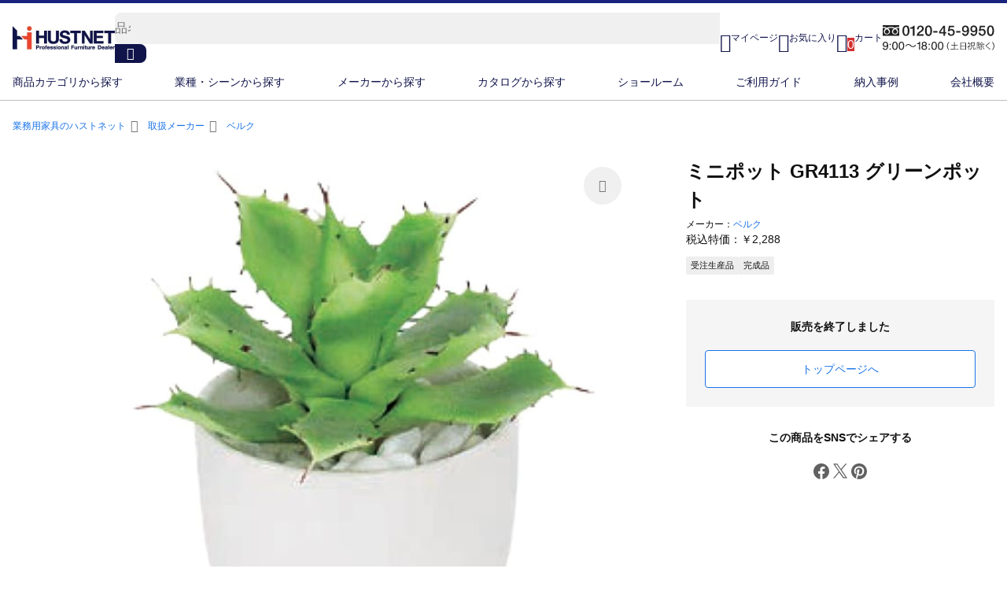

--- FILE ---
content_type: text/html; charset=utf-8
request_url: https://hust.jp/products/11040010000649/
body_size: 137664
content:
<!DOCTYPE html><html  lang="ja"><head><meta charset="utf-8">
<meta name="viewport" content="width=device-width, initial-scale=1, maximum-scale=5, minimal-ui">
<script type="importmap">{"imports":{"#entry":"/_nuxt/DkGuZJpB.js"}}</script>
<title>ミニポット GR4113｜ベルクのグリーンポット</title>
<link rel="preconnect" href="https://hust-image.com" crossorigin>
<style id="vuetify-theme-stylesheet">:root {
      --v-theme-background: 255,255,255;
      --v-theme-background-overlay-multiplier: 1;
      --v-theme-surface: 255,255,255;
      --v-theme-surface-overlay-multiplier: 1;
      --v-theme-surface-bright: 255,255,255;
      --v-theme-surface-bright-overlay-multiplier: 1;
      --v-theme-surface-light: 238,238,238;
      --v-theme-surface-light-overlay-multiplier: 1;
      --v-theme-surface-variant: 66,66,66;
      --v-theme-surface-variant-overlay-multiplier: 2;
      --v-theme-on-surface-variant: 238,238,238;
      --v-theme-primary: 24,103,192;
      --v-theme-primary-overlay-multiplier: 2;
      --v-theme-primary-darken-1: 31,85,146;
      --v-theme-primary-darken-1-overlay-multiplier: 2;
      --v-theme-secondary: 72,169,166;
      --v-theme-secondary-overlay-multiplier: 1;
      --v-theme-secondary-darken-1: 1,135,134;
      --v-theme-secondary-darken-1-overlay-multiplier: 1;
      --v-theme-error: 176,0,32;
      --v-theme-error-overlay-multiplier: 2;
      --v-theme-info: 33,150,243;
      --v-theme-info-overlay-multiplier: 1;
      --v-theme-success: 76,175,80;
      --v-theme-success-overlay-multiplier: 1;
      --v-theme-warning: 251,140,0;
      --v-theme-warning-overlay-multiplier: 1;
      --v-theme-on-background: 0,0,0;
      --v-theme-on-surface: 0,0,0;
      --v-theme-on-surface-bright: 0,0,0;
      --v-theme-on-surface-light: 0,0,0;
      --v-theme-on-primary: 255,255,255;
      --v-theme-on-primary-darken-1: 255,255,255;
      --v-theme-on-secondary: 255,255,255;
      --v-theme-on-secondary-darken-1: 255,255,255;
      --v-theme-on-error: 255,255,255;
      --v-theme-on-info: 255,255,255;
      --v-theme-on-success: 255,255,255;
      --v-theme-on-warning: 255,255,255;
      --v-border-color: 0, 0, 0;
      --v-border-opacity: 0.12;
      --v-high-emphasis-opacity: 0.87;
      --v-medium-emphasis-opacity: 0.6;
      --v-disabled-opacity: 0.38;
      --v-idle-opacity: 0.04;
      --v-hover-opacity: 0.04;
      --v-focus-opacity: 0.12;
      --v-selected-opacity: 0.08;
      --v-activated-opacity: 0.12;
      --v-pressed-opacity: 0.12;
      --v-dragged-opacity: 0.08;
      --v-theme-kbd: 238, 238, 238;
      --v-theme-on-kbd: 0, 0, 0;
      --v-theme-code: 245, 245, 245;
      --v-theme-on-code: 0, 0, 0;
    }
    .v-theme--light {
      color-scheme: normal;
      --v-theme-background: 255,255,255;
      --v-theme-background-overlay-multiplier: 1;
      --v-theme-surface: 255,255,255;
      --v-theme-surface-overlay-multiplier: 1;
      --v-theme-surface-bright: 255,255,255;
      --v-theme-surface-bright-overlay-multiplier: 1;
      --v-theme-surface-light: 238,238,238;
      --v-theme-surface-light-overlay-multiplier: 1;
      --v-theme-surface-variant: 66,66,66;
      --v-theme-surface-variant-overlay-multiplier: 2;
      --v-theme-on-surface-variant: 238,238,238;
      --v-theme-primary: 24,103,192;
      --v-theme-primary-overlay-multiplier: 2;
      --v-theme-primary-darken-1: 31,85,146;
      --v-theme-primary-darken-1-overlay-multiplier: 2;
      --v-theme-secondary: 72,169,166;
      --v-theme-secondary-overlay-multiplier: 1;
      --v-theme-secondary-darken-1: 1,135,134;
      --v-theme-secondary-darken-1-overlay-multiplier: 1;
      --v-theme-error: 176,0,32;
      --v-theme-error-overlay-multiplier: 2;
      --v-theme-info: 33,150,243;
      --v-theme-info-overlay-multiplier: 1;
      --v-theme-success: 76,175,80;
      --v-theme-success-overlay-multiplier: 1;
      --v-theme-warning: 251,140,0;
      --v-theme-warning-overlay-multiplier: 1;
      --v-theme-on-background: 0,0,0;
      --v-theme-on-surface: 0,0,0;
      --v-theme-on-surface-bright: 0,0,0;
      --v-theme-on-surface-light: 0,0,0;
      --v-theme-on-primary: 255,255,255;
      --v-theme-on-primary-darken-1: 255,255,255;
      --v-theme-on-secondary: 255,255,255;
      --v-theme-on-secondary-darken-1: 255,255,255;
      --v-theme-on-error: 255,255,255;
      --v-theme-on-info: 255,255,255;
      --v-theme-on-success: 255,255,255;
      --v-theme-on-warning: 255,255,255;
      --v-border-color: 0, 0, 0;
      --v-border-opacity: 0.12;
      --v-high-emphasis-opacity: 0.87;
      --v-medium-emphasis-opacity: 0.6;
      --v-disabled-opacity: 0.38;
      --v-idle-opacity: 0.04;
      --v-hover-opacity: 0.04;
      --v-focus-opacity: 0.12;
      --v-selected-opacity: 0.08;
      --v-activated-opacity: 0.12;
      --v-pressed-opacity: 0.12;
      --v-dragged-opacity: 0.08;
      --v-theme-kbd: 238, 238, 238;
      --v-theme-on-kbd: 0, 0, 0;
      --v-theme-code: 245, 245, 245;
      --v-theme-on-code: 0, 0, 0;
    }
    .v-theme--dark {
      color-scheme: dark;
      --v-theme-background: 18,18,18;
      --v-theme-background-overlay-multiplier: 1;
      --v-theme-surface: 33,33,33;
      --v-theme-surface-overlay-multiplier: 1;
      --v-theme-surface-bright: 204,191,214;
      --v-theme-surface-bright-overlay-multiplier: 2;
      --v-theme-surface-light: 66,66,66;
      --v-theme-surface-light-overlay-multiplier: 1;
      --v-theme-surface-variant: 200,200,200;
      --v-theme-surface-variant-overlay-multiplier: 2;
      --v-theme-on-surface-variant: 0,0,0;
      --v-theme-primary: 33,150,243;
      --v-theme-primary-overlay-multiplier: 2;
      --v-theme-primary-darken-1: 39,124,193;
      --v-theme-primary-darken-1-overlay-multiplier: 2;
      --v-theme-secondary: 84,182,178;
      --v-theme-secondary-overlay-multiplier: 2;
      --v-theme-secondary-darken-1: 72,169,166;
      --v-theme-secondary-darken-1-overlay-multiplier: 2;
      --v-theme-error: 207,102,121;
      --v-theme-error-overlay-multiplier: 2;
      --v-theme-info: 33,150,243;
      --v-theme-info-overlay-multiplier: 2;
      --v-theme-success: 76,175,80;
      --v-theme-success-overlay-multiplier: 2;
      --v-theme-warning: 251,140,0;
      --v-theme-warning-overlay-multiplier: 2;
      --v-theme-on-background: 255,255,255;
      --v-theme-on-surface: 255,255,255;
      --v-theme-on-surface-bright: 0,0,0;
      --v-theme-on-surface-light: 255,255,255;
      --v-theme-on-primary: 255,255,255;
      --v-theme-on-primary-darken-1: 255,255,255;
      --v-theme-on-secondary: 255,255,255;
      --v-theme-on-secondary-darken-1: 255,255,255;
      --v-theme-on-error: 255,255,255;
      --v-theme-on-info: 255,255,255;
      --v-theme-on-success: 255,255,255;
      --v-theme-on-warning: 255,255,255;
      --v-border-color: 255, 255, 255;
      --v-border-opacity: 0.12;
      --v-high-emphasis-opacity: 1;
      --v-medium-emphasis-opacity: 0.7;
      --v-disabled-opacity: 0.5;
      --v-idle-opacity: 0.1;
      --v-hover-opacity: 0.04;
      --v-focus-opacity: 0.12;
      --v-selected-opacity: 0.08;
      --v-activated-opacity: 0.12;
      --v-pressed-opacity: 0.16;
      --v-dragged-opacity: 0.08;
      --v-theme-kbd: 66, 66, 66;
      --v-theme-on-kbd: 255, 255, 255;
      --v-theme-code: 52, 52, 52;
      --v-theme-on-code: 204, 204, 204;
    }
    .bg-background {
      --v-theme-overlay-multiplier: var(--v-theme-background-overlay-multiplier);
      background-color: rgb(var(--v-theme-background)) !important;
      color: rgb(var(--v-theme-on-background)) !important;
    }
    .bg-surface {
      --v-theme-overlay-multiplier: var(--v-theme-surface-overlay-multiplier);
      background-color: rgb(var(--v-theme-surface)) !important;
      color: rgb(var(--v-theme-on-surface)) !important;
    }
    .bg-surface-bright {
      --v-theme-overlay-multiplier: var(--v-theme-surface-bright-overlay-multiplier);
      background-color: rgb(var(--v-theme-surface-bright)) !important;
      color: rgb(var(--v-theme-on-surface-bright)) !important;
    }
    .bg-surface-light {
      --v-theme-overlay-multiplier: var(--v-theme-surface-light-overlay-multiplier);
      background-color: rgb(var(--v-theme-surface-light)) !important;
      color: rgb(var(--v-theme-on-surface-light)) !important;
    }
    .bg-surface-variant {
      --v-theme-overlay-multiplier: var(--v-theme-surface-variant-overlay-multiplier);
      background-color: rgb(var(--v-theme-surface-variant)) !important;
      color: rgb(var(--v-theme-on-surface-variant)) !important;
    }
    .bg-primary {
      --v-theme-overlay-multiplier: var(--v-theme-primary-overlay-multiplier);
      background-color: rgb(var(--v-theme-primary)) !important;
      color: rgb(var(--v-theme-on-primary)) !important;
    }
    .bg-primary-darken-1 {
      --v-theme-overlay-multiplier: var(--v-theme-primary-darken-1-overlay-multiplier);
      background-color: rgb(var(--v-theme-primary-darken-1)) !important;
      color: rgb(var(--v-theme-on-primary-darken-1)) !important;
    }
    .bg-secondary {
      --v-theme-overlay-multiplier: var(--v-theme-secondary-overlay-multiplier);
      background-color: rgb(var(--v-theme-secondary)) !important;
      color: rgb(var(--v-theme-on-secondary)) !important;
    }
    .bg-secondary-darken-1 {
      --v-theme-overlay-multiplier: var(--v-theme-secondary-darken-1-overlay-multiplier);
      background-color: rgb(var(--v-theme-secondary-darken-1)) !important;
      color: rgb(var(--v-theme-on-secondary-darken-1)) !important;
    }
    .bg-error {
      --v-theme-overlay-multiplier: var(--v-theme-error-overlay-multiplier);
      background-color: rgb(var(--v-theme-error)) !important;
      color: rgb(var(--v-theme-on-error)) !important;
    }
    .bg-info {
      --v-theme-overlay-multiplier: var(--v-theme-info-overlay-multiplier);
      background-color: rgb(var(--v-theme-info)) !important;
      color: rgb(var(--v-theme-on-info)) !important;
    }
    .bg-success {
      --v-theme-overlay-multiplier: var(--v-theme-success-overlay-multiplier);
      background-color: rgb(var(--v-theme-success)) !important;
      color: rgb(var(--v-theme-on-success)) !important;
    }
    .bg-warning {
      --v-theme-overlay-multiplier: var(--v-theme-warning-overlay-multiplier);
      background-color: rgb(var(--v-theme-warning)) !important;
      color: rgb(var(--v-theme-on-warning)) !important;
    }
    .text-background {
      color: rgb(var(--v-theme-background)) !important;
    }
    .border-background {
      --v-border-color: var(--v-theme-background);
    }
    .text-surface {
      color: rgb(var(--v-theme-surface)) !important;
    }
    .border-surface {
      --v-border-color: var(--v-theme-surface);
    }
    .text-surface-bright {
      color: rgb(var(--v-theme-surface-bright)) !important;
    }
    .border-surface-bright {
      --v-border-color: var(--v-theme-surface-bright);
    }
    .text-surface-light {
      color: rgb(var(--v-theme-surface-light)) !important;
    }
    .border-surface-light {
      --v-border-color: var(--v-theme-surface-light);
    }
    .text-surface-variant {
      color: rgb(var(--v-theme-surface-variant)) !important;
    }
    .border-surface-variant {
      --v-border-color: var(--v-theme-surface-variant);
    }
    .on-surface-variant {
      color: rgb(var(--v-theme-on-surface-variant)) !important;
    }
    .text-primary {
      color: rgb(var(--v-theme-primary)) !important;
    }
    .border-primary {
      --v-border-color: var(--v-theme-primary);
    }
    .text-primary-darken-1 {
      color: rgb(var(--v-theme-primary-darken-1)) !important;
    }
    .border-primary-darken-1 {
      --v-border-color: var(--v-theme-primary-darken-1);
    }
    .text-secondary {
      color: rgb(var(--v-theme-secondary)) !important;
    }
    .border-secondary {
      --v-border-color: var(--v-theme-secondary);
    }
    .text-secondary-darken-1 {
      color: rgb(var(--v-theme-secondary-darken-1)) !important;
    }
    .border-secondary-darken-1 {
      --v-border-color: var(--v-theme-secondary-darken-1);
    }
    .text-error {
      color: rgb(var(--v-theme-error)) !important;
    }
    .border-error {
      --v-border-color: var(--v-theme-error);
    }
    .text-info {
      color: rgb(var(--v-theme-info)) !important;
    }
    .border-info {
      --v-border-color: var(--v-theme-info);
    }
    .text-success {
      color: rgb(var(--v-theme-success)) !important;
    }
    .border-success {
      --v-border-color: var(--v-theme-success);
    }
    .text-warning {
      color: rgb(var(--v-theme-warning)) !important;
    }
    .border-warning {
      --v-border-color: var(--v-theme-warning);
    }
    .on-background {
      color: rgb(var(--v-theme-on-background)) !important;
    }
    .on-surface {
      color: rgb(var(--v-theme-on-surface)) !important;
    }
    .on-surface-bright {
      color: rgb(var(--v-theme-on-surface-bright)) !important;
    }
    .on-surface-light {
      color: rgb(var(--v-theme-on-surface-light)) !important;
    }
    .on-primary {
      color: rgb(var(--v-theme-on-primary)) !important;
    }
    .on-primary-darken-1 {
      color: rgb(var(--v-theme-on-primary-darken-1)) !important;
    }
    .on-secondary {
      color: rgb(var(--v-theme-on-secondary)) !important;
    }
    .on-secondary-darken-1 {
      color: rgb(var(--v-theme-on-secondary-darken-1)) !important;
    }
    .on-error {
      color: rgb(var(--v-theme-on-error)) !important;
    }
    .on-info {
      color: rgb(var(--v-theme-on-info)) !important;
    }
    .on-success {
      color: rgb(var(--v-theme-on-success)) !important;
    }
    .on-warning {
      color: rgb(var(--v-theme-on-warning)) !important;
    }
</style>
<style>html{line-height:1.15;-webkit-text-size-adjust:100%}body{margin:0}main{display:block}h1{font-size:2em;margin:.67em 0}hr{box-sizing:content-box;height:0;overflow:visible}pre{font-family:monospace,monospace;font-size:1em}a{background-color:transparent}abbr[title]{border-bottom:none;text-decoration:underline;-webkit-text-decoration:underline dotted;text-decoration:underline dotted}b,strong{font-weight:bolder}code,kbd,samp{font-family:monospace,monospace;font-size:1em}small{font-size:80%}sub,sup{font-size:75%;line-height:0;position:relative;vertical-align:baseline}sub{bottom:-.25em}sup{top:-.5em}img{border-style:none}button,input,optgroup,select,textarea{font-family:inherit;font-size:100%;line-height:1.15;margin:0}button,input{overflow:visible}button,select{text-transform:none}[type=button],[type=reset],[type=submit],button{-webkit-appearance:button}[type=button]::-moz-focus-inner,[type=reset]::-moz-focus-inner,[type=submit]::-moz-focus-inner,button::-moz-focus-inner{border-style:none;padding:0}[type=button]:-moz-focusring,[type=reset]:-moz-focusring,[type=submit]:-moz-focusring,button:-moz-focusring{outline:1px dotted ButtonText}fieldset{padding:.35em .75em .625em}legend{box-sizing:border-box;color:inherit;display:table;max-width:100%;padding:0;white-space:normal}progress{vertical-align:baseline}textarea{overflow:auto}[type=checkbox],[type=radio]{box-sizing:border-box;padding:0}[type=number]::-webkit-inner-spin-button,[type=number]::-webkit-outer-spin-button{height:auto}[type=search]{-webkit-appearance:textfield;outline-offset:-2px}[type=search]::-webkit-search-decoration{-webkit-appearance:none}::-webkit-file-upload-button{-webkit-appearance:button;font:inherit}details{display:block}summary{display:list-item}[hidden],template{display:none}</style>
<style>@charset "UTF-8";ul{list-style:none}.text_red{color:#d32f2f}.text-red{color:#d32f2f!important}.visually-hidden{height:1px;margin:-1px;overflow:hidden;padding:0;position:absolute;width:1px;clip:rect(0,0,0,0);border:0;white-space:nowrap}html{font-family:Hiragino Kaku Gothic Pro,ヒラギノ角ゴ Pro W3,Noto Sans JP,メイリオ,MS Pゴシック,sans-serif,Lucida Grande!important;word-break:break-all}html:has(.v-navigation-drawer--active){overflow:hidden}@media (min-width:961px){html:has(.v-navigation-drawer--active) .main-body{padding-right:17px}}html:has(.loading){overflow:hidden;scrollbar-gutter:stable}*{text-transform:none}*,h1,h2,h3,h4,h5{margin:0;padding:0}.main-body{color:#111}ol,ul{list-style-type:none;padding-left:0}.v-application{color:#111}.v-application ol,.v-application ul{list-style-type:none;padding-left:0}.hide{display:none}img{height:auto;width:100%}.err_block{background:#ffebee;border:1px solid #ffcdd2;border-radius:4px;font-size:14px;margin-bottom:0;padding:12px 16px}.err_block p{color:#d32f2f}.err_block,.with-stepper .main-col .err_block{margin-top:12px}.container{margin:auto;max-width:1024px}.wide_content .container{max-width:1328px}.content{padding:32px 16px 56px}@media (max-width:960px){.content{padding:12px 16px 48px}}.content-header{margin:0 0 32px}@media (max-width:960px){.content-header{margin:12px 0 24px}}.content-header .link_block{display:flex;flex-flow:row wrap;margin-top:12px}@media (min-width:600px){.content-header .link_block{margin-top:14px}}.content-header .link_block a,.content-header .link_block p{display:inline-block;position:relative}.content-header .link_block a:not(:last-child),.content-header .link_block p:not(:last-child){border-right:1px solid #ccc;margin:0 8px 0 0;padding:0 8px 0 0}.content-header .link_block .lead-icon{padding:0 0 0 16px;position:relative}.content-header .link_block .lead-icon .v-icon{font-size:22px;left:-22px;position:absolute}.content-header .link_block .lead-icon.lead-icon-after{display:inline-block;position:relative}.content-header .text-link{font-size:14px}.content-header .text-lead{display:flex;font-size:12px}.content-header .text-lead .text-link{display:inline-block;font-size:12px}.content-header .link_block_area a.text-link .v-icon{font-size:14px;position:absolute;right:-16px;top:4px}.content-header picture.img_article{margin:24px 0 0}@media (min-width:600px){.content-header picture.img_article{margin:18px 0 0}}.content-header h1{font-size:24px}@media (max-width:960px){.content-header h1{font-size:20px}}.content-header .title-lead{font-size:14px;margin:12px 0 0}@media (max-width:599px){.sp_negative_margin{margin-left:-16px;margin-right:-16px}}@media (min-width:600px){.pc-hide{display:none}}@media (max-width:599px){.sp-hide{display:none}}@media (max-width:960px){.ms-hide{display:none}}@media (max-width:1264px){.md-hide{display:none}}@media (min-width:961px){.md-or-more-hide{display:none}}</style>
<style>@font-face{font-family:Material Design Icons;font-style:normal;font-weight:400;src:url(/_nuxt/materialdesignicons-webfont.CSr8KVlo.eot?v=7.4.47);src:url(/_nuxt/materialdesignicons-webfont.CSr8KVlo.eot?#iefix&v=7.4.47) format("embedded-opentype"),url(/_nuxt/materialdesignicons-webfont.Dp5v-WZN.woff2?v=7.4.47) format("woff2"),url(/_nuxt/materialdesignicons-webfont.PXm3-2wK.woff?v=7.4.47) format("woff"),url(/_nuxt/materialdesignicons-webfont.B7mPwVP_.ttf?v=7.4.47) format("truetype")}.mdi-set,.mdi:before{display:inline-block;font: 24px/1 Material Design Icons;font-size:inherit;line-height:inherit;text-rendering:auto;-webkit-font-smoothing:antialiased;-moz-osx-font-smoothing:grayscale}.mdi-ab-testing:before{content:"󰇉"}.mdi-abacus:before{content:"󱛠"}.mdi-abjad-arabic:before{content:"󱌨"}.mdi-abjad-hebrew:before{content:"󱌩"}.mdi-abugida-devanagari:before{content:"󱌪"}.mdi-abugida-thai:before{content:"󱌫"}.mdi-access-point:before{content:"󰀃"}.mdi-access-point-check:before{content:"󱔸"}.mdi-access-point-minus:before{content:"󱔹"}.mdi-access-point-network:before{content:"󰀂"}.mdi-access-point-network-off:before{content:"󰯡"}.mdi-access-point-off:before{content:"󱔑"}.mdi-access-point-plus:before{content:"󱔺"}.mdi-access-point-remove:before{content:"󱔻"}.mdi-account:before{content:"󰀄"}.mdi-account-alert:before{content:"󰀅"}.mdi-account-alert-outline:before{content:"󰭐"}.mdi-account-arrow-down:before{content:"󱡨"}.mdi-account-arrow-down-outline:before{content:"󱡩"}.mdi-account-arrow-left:before{content:"󰭑"}.mdi-account-arrow-left-outline:before{content:"󰭒"}.mdi-account-arrow-right:before{content:"󰭓"}.mdi-account-arrow-right-outline:before{content:"󰭔"}.mdi-account-arrow-up:before{content:"󱡧"}.mdi-account-arrow-up-outline:before{content:"󱡪"}.mdi-account-badge:before{content:"󱬊"}.mdi-account-badge-outline:before{content:"󱬋"}.mdi-account-box:before{content:"󰀆"}.mdi-account-box-edit-outline:before{content:"󱳈"}.mdi-account-box-minus-outline:before{content:"󱳉"}.mdi-account-box-multiple:before{content:"󰤴"}.mdi-account-box-multiple-outline:before{content:"󱀊"}.mdi-account-box-outline:before{content:"󰀇"}.mdi-account-box-plus-outline:before{content:"󱳊"}.mdi-account-cancel:before{content:"󱋟"}.mdi-account-cancel-outline:before{content:"󱋠"}.mdi-account-card:before{content:"󱮤"}.mdi-account-card-outline:before{content:"󱮥"}.mdi-account-cash:before{content:"󱂗"}.mdi-account-cash-outline:before{content:"󱂘"}.mdi-account-check:before{content:"󰀈"}.mdi-account-check-outline:before{content:"󰯢"}.mdi-account-child:before{content:"󰪉"}.mdi-account-child-circle:before{content:"󰪊"}.mdi-account-child-outline:before{content:"󱃈"}.mdi-account-circle:before{content:"󰀉"}.mdi-account-circle-outline:before{content:"󰭕"}.mdi-account-clock:before{content:"󰭖"}.mdi-account-clock-outline:before{content:"󰭗"}.mdi-account-cog:before{content:"󱍰"}.mdi-account-cog-outline:before{content:"󱍱"}.mdi-account-convert:before{content:"󰀊"}.mdi-account-convert-outline:before{content:"󱌁"}.mdi-account-cowboy-hat:before{content:"󰺛"}.mdi-account-cowboy-hat-outline:before{content:"󱟳"}.mdi-account-credit-card:before{content:"󱮦"}.mdi-account-credit-card-outline:before{content:"󱮧"}.mdi-account-details:before{content:"󰘱"}.mdi-account-details-outline:before{content:"󱍲"}.mdi-account-edit:before{content:"󰚼"}.mdi-account-edit-outline:before{content:"󰿻"}.mdi-account-eye:before{content:"󰐠"}.mdi-account-eye-outline:before{content:"󱉻"}.mdi-account-file:before{content:"󱲧"}.mdi-account-file-outline:before{content:"󱲨"}.mdi-account-file-text:before{content:"󱲩"}.mdi-account-file-text-outline:before{content:"󱲪"}.mdi-account-filter:before{content:"󰤶"}.mdi-account-filter-outline:before{content:"󰾝"}.mdi-account-group:before{content:"󰡉"}.mdi-account-group-outline:before{content:"󰭘"}.mdi-account-hard-hat:before{content:"󰖵"}.mdi-account-hard-hat-outline:before{content:"󱨟"}.mdi-account-heart:before{content:"󰢙"}.mdi-account-heart-outline:before{content:"󰯣"}.mdi-account-injury:before{content:"󱠕"}.mdi-account-injury-outline:before{content:"󱠖"}.mdi-account-key:before{content:"󰀋"}.mdi-account-key-outline:before{content:"󰯤"}.mdi-account-lock:before{content:"󱅞"}.mdi-account-lock-open:before{content:"󱥠"}.mdi-account-lock-open-outline:before{content:"󱥡"}.mdi-account-lock-outline:before{content:"󱅟"}.mdi-account-minus:before{content:"󰀍"}.mdi-account-minus-outline:before{content:"󰫬"}.mdi-account-multiple:before{content:"󰀎"}.mdi-account-multiple-check:before{content:"󰣅"}.mdi-account-multiple-check-outline:before{content:"󱇾"}.mdi-account-multiple-minus:before{content:"󰗓"}.mdi-account-multiple-minus-outline:before{content:"󰯥"}.mdi-account-multiple-outline:before{content:"󰀏"}.mdi-account-multiple-plus:before{content:"󰀐"}.mdi-account-multiple-plus-outline:before{content:"󰠀"}.mdi-account-multiple-remove:before{content:"󱈊"}.mdi-account-multiple-remove-outline:before{content:"󱈋"}.mdi-account-music:before{content:"󰠃"}.mdi-account-music-outline:before{content:"󰳩"}.mdi-account-network:before{content:"󰀑"}.mdi-account-network-off:before{content:"󱫱"}.mdi-account-network-off-outline:before{content:"󱫲"}.mdi-account-network-outline:before{content:"󰯦"}.mdi-account-off:before{content:"󰀒"}.mdi-account-off-outline:before{content:"󰯧"}.mdi-account-outline:before{content:"󰀓"}.mdi-account-plus:before{content:"󰀔"}.mdi-account-plus-outline:before{content:"󰠁"}.mdi-account-question:before{content:"󰭙"}.mdi-account-question-outline:before{content:"󰭚"}.mdi-account-reactivate:before{content:"󱔫"}.mdi-account-reactivate-outline:before{content:"󱔬"}.mdi-account-remove:before{content:"󰀕"}.mdi-account-remove-outline:before{content:"󰫭"}.mdi-account-school:before{content:"󱨠"}.mdi-account-school-outline:before{content:"󱨡"}.mdi-account-search:before{content:"󰀖"}.mdi-account-search-outline:before{content:"󰤵"}.mdi-account-settings:before{content:"󰘰"}.mdi-account-settings-outline:before{content:"󱃉"}.mdi-account-star:before{content:"󰀗"}.mdi-account-star-outline:before{content:"󰯨"}.mdi-account-supervisor:before{content:"󰪋"}.mdi-account-supervisor-circle:before{content:"󰪌"}.mdi-account-supervisor-circle-outline:before{content:"󱓬"}.mdi-account-supervisor-outline:before{content:"󱄭"}.mdi-account-switch:before{content:"󰀙"}.mdi-account-switch-outline:before{content:"󰓋"}.mdi-account-sync:before{content:"󱤛"}.mdi-account-sync-outline:before{content:"󱤜"}.mdi-account-tag:before{content:"󱰛"}.mdi-account-tag-outline:before{content:"󱰜"}.mdi-account-tie:before{content:"󰳣"}.mdi-account-tie-hat:before{content:"󱢘"}.mdi-account-tie-hat-outline:before{content:"󱢙"}.mdi-account-tie-outline:before{content:"󱃊"}.mdi-account-tie-voice:before{content:"󱌈"}.mdi-account-tie-voice-off:before{content:"󱌊"}.mdi-account-tie-voice-off-outline:before{content:"󱌋"}.mdi-account-tie-voice-outline:before{content:"󱌉"}.mdi-account-tie-woman:before{content:"󱪌"}.mdi-account-voice:before{content:"󰗋"}.mdi-account-voice-off:before{content:"󰻔"}.mdi-account-wrench:before{content:"󱢚"}.mdi-account-wrench-outline:before{content:"󱢛"}.mdi-adjust:before{content:"󰀚"}.mdi-advertisements:before{content:"󱤪"}.mdi-advertisements-off:before{content:"󱤫"}.mdi-air-conditioner:before{content:"󰀛"}.mdi-air-filter:before{content:"󰵃"}.mdi-air-horn:before{content:"󰶬"}.mdi-air-humidifier:before{content:"󱂙"}.mdi-air-humidifier-off:before{content:"󱑦"}.mdi-air-purifier:before{content:"󰵄"}.mdi-air-purifier-off:before{content:"󱭗"}.mdi-airbag:before{content:"󰯩"}.mdi-airballoon:before{content:"󰀜"}.mdi-airballoon-outline:before{content:"󱀋"}.mdi-airplane:before{content:"󰀝"}.mdi-airplane-alert:before{content:"󱡺"}.mdi-airplane-check:before{content:"󱡻"}.mdi-airplane-clock:before{content:"󱡼"}.mdi-airplane-cog:before{content:"󱡽"}.mdi-airplane-edit:before{content:"󱡾"}.mdi-airplane-landing:before{content:"󰗔"}.mdi-airplane-marker:before{content:"󱡿"}.mdi-airplane-minus:before{content:"󱢀"}.mdi-airplane-off:before{content:"󰀞"}.mdi-airplane-plus:before{content:"󱢁"}.mdi-airplane-remove:before{content:"󱢂"}.mdi-airplane-search:before{content:"󱢃"}.mdi-airplane-settings:before{content:"󱢄"}.mdi-airplane-takeoff:before{content:"󰗕"}.mdi-airport:before{content:"󰡋"}.mdi-alarm:before{content:"󰀠"}.mdi-alarm-bell:before{content:"󰞎"}.mdi-alarm-check:before{content:"󰀡"}.mdi-alarm-light:before{content:"󰞏"}.mdi-alarm-light-off:before{content:"󱜞"}.mdi-alarm-light-off-outline:before{content:"󱜟"}.mdi-alarm-light-outline:before{content:"󰯪"}.mdi-alarm-multiple:before{content:"󰀢"}.mdi-alarm-note:before{content:"󰹱"}.mdi-alarm-note-off:before{content:"󰹲"}.mdi-alarm-off:before{content:"󰀣"}.mdi-alarm-panel:before{content:"󱗄"}.mdi-alarm-panel-outline:before{content:"󱗅"}.mdi-alarm-plus:before{content:"󰀤"}.mdi-alarm-snooze:before{content:"󰚎"}.mdi-album:before{content:"󰀥"}.mdi-alert:before{content:"󰀦"}.mdi-alert-box:before{content:"󰀧"}.mdi-alert-box-outline:before{content:"󰳤"}.mdi-alert-circle:before{content:"󰀨"}.mdi-alert-circle-check:before{content:"󱇭"}.mdi-alert-circle-check-outline:before{content:"󱇮"}.mdi-alert-circle-outline:before{content:"󰗖"}.mdi-alert-decagram:before{content:"󰚽"}.mdi-alert-decagram-outline:before{content:"󰳥"}.mdi-alert-minus:before{content:"󱒻"}.mdi-alert-minus-outline:before{content:"󱒾"}.mdi-alert-octagon:before{content:"󰀩"}.mdi-alert-octagon-outline:before{content:"󰳦"}.mdi-alert-octagram:before{content:"󰝧"}.mdi-alert-octagram-outline:before{content:"󰳧"}.mdi-alert-outline:before{content:"󰀪"}.mdi-alert-plus:before{content:"󱒺"}.mdi-alert-plus-outline:before{content:"󱒽"}.mdi-alert-remove:before{content:"󱒼"}.mdi-alert-remove-outline:before{content:"󱒿"}.mdi-alert-rhombus:before{content:"󱇎"}.mdi-alert-rhombus-outline:before{content:"󱇏"}.mdi-alien:before{content:"󰢚"}.mdi-alien-outline:before{content:"󱃋"}.mdi-align-horizontal-center:before{content:"󱇃"}.mdi-align-horizontal-distribute:before{content:"󱥢"}.mdi-align-horizontal-left:before{content:"󱇂"}.mdi-align-horizontal-right:before{content:"󱇄"}.mdi-align-vertical-bottom:before{content:"󱇅"}.mdi-align-vertical-center:before{content:"󱇆"}.mdi-align-vertical-distribute:before{content:"󱥣"}.mdi-align-vertical-top:before{content:"󱇇"}.mdi-all-inclusive:before{content:"󰚾"}.mdi-all-inclusive-box:before{content:"󱢍"}.mdi-all-inclusive-box-outline:before{content:"󱢎"}.mdi-allergy:before{content:"󱉘"}.mdi-alpha:before{content:"󰀫"}.mdi-alpha-a:before{content:"󰫮"}.mdi-alpha-a-box:before{content:"󰬈"}.mdi-alpha-a-box-outline:before{content:"󰯫"}.mdi-alpha-a-circle:before{content:"󰯬"}.mdi-alpha-a-circle-outline:before{content:"󰯭"}.mdi-alpha-b:before{content:"󰫯"}.mdi-alpha-b-box:before{content:"󰬉"}.mdi-alpha-b-box-outline:before{content:"󰯮"}.mdi-alpha-b-circle:before{content:"󰯯"}.mdi-alpha-b-circle-outline:before{content:"󰯰"}.mdi-alpha-c:before{content:"󰫰"}.mdi-alpha-c-box:before{content:"󰬊"}.mdi-alpha-c-box-outline:before{content:"󰯱"}.mdi-alpha-c-circle:before{content:"󰯲"}.mdi-alpha-c-circle-outline:before{content:"󰯳"}.mdi-alpha-d:before{content:"󰫱"}.mdi-alpha-d-box:before{content:"󰬋"}.mdi-alpha-d-box-outline:before{content:"󰯴"}.mdi-alpha-d-circle:before{content:"󰯵"}.mdi-alpha-d-circle-outline:before{content:"󰯶"}.mdi-alpha-e:before{content:"󰫲"}.mdi-alpha-e-box:before{content:"󰬌"}.mdi-alpha-e-box-outline:before{content:"󰯷"}.mdi-alpha-e-circle:before{content:"󰯸"}.mdi-alpha-e-circle-outline:before{content:"󰯹"}.mdi-alpha-f:before{content:"󰫳"}.mdi-alpha-f-box:before{content:"󰬍"}.mdi-alpha-f-box-outline:before{content:"󰯺"}.mdi-alpha-f-circle:before{content:"󰯻"}.mdi-alpha-f-circle-outline:before{content:"󰯼"}.mdi-alpha-g:before{content:"󰫴"}.mdi-alpha-g-box:before{content:"󰬎"}.mdi-alpha-g-box-outline:before{content:"󰯽"}.mdi-alpha-g-circle:before{content:"󰯾"}.mdi-alpha-g-circle-outline:before{content:"󰯿"}.mdi-alpha-h:before{content:"󰫵"}.mdi-alpha-h-box:before{content:"󰬏"}.mdi-alpha-h-box-outline:before{content:"󰰀"}.mdi-alpha-h-circle:before{content:"󰰁"}.mdi-alpha-h-circle-outline:before{content:"󰰂"}.mdi-alpha-i:before{content:"󰫶"}.mdi-alpha-i-box:before{content:"󰬐"}.mdi-alpha-i-box-outline:before{content:"󰰃"}.mdi-alpha-i-circle:before{content:"󰰄"}.mdi-alpha-i-circle-outline:before{content:"󰰅"}.mdi-alpha-j:before{content:"󰫷"}.mdi-alpha-j-box:before{content:"󰬑"}.mdi-alpha-j-box-outline:before{content:"󰰆"}.mdi-alpha-j-circle:before{content:"󰰇"}.mdi-alpha-j-circle-outline:before{content:"󰰈"}.mdi-alpha-k:before{content:"󰫸"}.mdi-alpha-k-box:before{content:"󰬒"}.mdi-alpha-k-box-outline:before{content:"󰰉"}.mdi-alpha-k-circle:before{content:"󰰊"}.mdi-alpha-k-circle-outline:before{content:"󰰋"}.mdi-alpha-l:before{content:"󰫹"}.mdi-alpha-l-box:before{content:"󰬓"}.mdi-alpha-l-box-outline:before{content:"󰰌"}.mdi-alpha-l-circle:before{content:"󰰍"}.mdi-alpha-l-circle-outline:before{content:"󰰎"}.mdi-alpha-m:before{content:"󰫺"}.mdi-alpha-m-box:before{content:"󰬔"}.mdi-alpha-m-box-outline:before{content:"󰰏"}.mdi-alpha-m-circle:before{content:"󰰐"}.mdi-alpha-m-circle-outline:before{content:"󰰑"}.mdi-alpha-n:before{content:"󰫻"}.mdi-alpha-n-box:before{content:"󰬕"}.mdi-alpha-n-box-outline:before{content:"󰰒"}.mdi-alpha-n-circle:before{content:"󰰓"}.mdi-alpha-n-circle-outline:before{content:"󰰔"}.mdi-alpha-o:before{content:"󰫼"}.mdi-alpha-o-box:before{content:"󰬖"}.mdi-alpha-o-box-outline:before{content:"󰰕"}.mdi-alpha-o-circle:before{content:"󰰖"}.mdi-alpha-o-circle-outline:before{content:"󰰗"}.mdi-alpha-p:before{content:"󰫽"}.mdi-alpha-p-box:before{content:"󰬗"}.mdi-alpha-p-box-outline:before{content:"󰰘"}.mdi-alpha-p-circle:before{content:"󰰙"}.mdi-alpha-p-circle-outline:before{content:"󰰚"}.mdi-alpha-q:before{content:"󰫾"}.mdi-alpha-q-box:before{content:"󰬘"}.mdi-alpha-q-box-outline:before{content:"󰰛"}.mdi-alpha-q-circle:before{content:"󰰜"}.mdi-alpha-q-circle-outline:before{content:"󰰝"}.mdi-alpha-r:before{content:"󰫿"}.mdi-alpha-r-box:before{content:"󰬙"}.mdi-alpha-r-box-outline:before{content:"󰰞"}.mdi-alpha-r-circle:before{content:"󰰟"}.mdi-alpha-r-circle-outline:before{content:"󰰠"}.mdi-alpha-s:before{content:"󰬀"}.mdi-alpha-s-box:before{content:"󰬚"}.mdi-alpha-s-box-outline:before{content:"󰰡"}.mdi-alpha-s-circle:before{content:"󰰢"}.mdi-alpha-s-circle-outline:before{content:"󰰣"}.mdi-alpha-t:before{content:"󰬁"}.mdi-alpha-t-box:before{content:"󰬛"}.mdi-alpha-t-box-outline:before{content:"󰰤"}.mdi-alpha-t-circle:before{content:"󰰥"}.mdi-alpha-t-circle-outline:before{content:"󰰦"}.mdi-alpha-u:before{content:"󰬂"}.mdi-alpha-u-box:before{content:"󰬜"}.mdi-alpha-u-box-outline:before{content:"󰰧"}.mdi-alpha-u-circle:before{content:"󰰨"}.mdi-alpha-u-circle-outline:before{content:"󰰩"}.mdi-alpha-v:before{content:"󰬃"}.mdi-alpha-v-box:before{content:"󰬝"}.mdi-alpha-v-box-outline:before{content:"󰰪"}.mdi-alpha-v-circle:before{content:"󰰫"}.mdi-alpha-v-circle-outline:before{content:"󰰬"}.mdi-alpha-w:before{content:"󰬄"}.mdi-alpha-w-box:before{content:"󰬞"}.mdi-alpha-w-box-outline:before{content:"󰰭"}.mdi-alpha-w-circle:before{content:"󰰮"}.mdi-alpha-w-circle-outline:before{content:"󰰯"}.mdi-alpha-x:before{content:"󰬅"}.mdi-alpha-x-box:before{content:"󰬟"}.mdi-alpha-x-box-outline:before{content:"󰰰"}.mdi-alpha-x-circle:before{content:"󰰱"}.mdi-alpha-x-circle-outline:before{content:"󰰲"}.mdi-alpha-y:before{content:"󰬆"}.mdi-alpha-y-box:before{content:"󰬠"}.mdi-alpha-y-box-outline:before{content:"󰰳"}.mdi-alpha-y-circle:before{content:"󰰴"}.mdi-alpha-y-circle-outline:before{content:"󰰵"}.mdi-alpha-z:before{content:"󰬇"}.mdi-alpha-z-box:before{content:"󰬡"}.mdi-alpha-z-box-outline:before{content:"󰰶"}.mdi-alpha-z-circle:before{content:"󰰷"}.mdi-alpha-z-circle-outline:before{content:"󰰸"}.mdi-alphabet-aurebesh:before{content:"󱌬"}.mdi-alphabet-cyrillic:before{content:"󱌭"}.mdi-alphabet-greek:before{content:"󱌮"}.mdi-alphabet-latin:before{content:"󱌯"}.mdi-alphabet-piqad:before{content:"󱌰"}.mdi-alphabet-tengwar:before{content:"󱌷"}.mdi-alphabetical:before{content:"󰀬"}.mdi-alphabetical-off:before{content:"󱀌"}.mdi-alphabetical-variant:before{content:"󱀍"}.mdi-alphabetical-variant-off:before{content:"󱀎"}.mdi-altimeter:before{content:"󰗗"}.mdi-ambulance:before{content:"󰀯"}.mdi-ammunition:before{content:"󰳨"}.mdi-ampersand:before{content:"󰪍"}.mdi-amplifier:before{content:"󰀰"}.mdi-amplifier-off:before{content:"󱆵"}.mdi-anchor:before{content:"󰀱"}.mdi-android:before{content:"󰀲"}.mdi-android-studio:before{content:"󰀴"}.mdi-angle-acute:before{content:"󰤷"}.mdi-angle-obtuse:before{content:"󰤸"}.mdi-angle-right:before{content:"󰤹"}.mdi-angular:before{content:"󰚲"}.mdi-angularjs:before{content:"󰚿"}.mdi-animation:before{content:"󰗘"}.mdi-animation-outline:before{content:"󰪏"}.mdi-animation-play:before{content:"󰤺"}.mdi-animation-play-outline:before{content:"󰪐"}.mdi-ansible:before{content:"󱂚"}.mdi-antenna:before{content:"󱄙"}.mdi-anvil:before{content:"󰢛"}.mdi-apache-kafka:before{content:"󱀏"}.mdi-api:before{content:"󱂛"}.mdi-api-off:before{content:"󱉗"}.mdi-apple:before{content:"󰀵"}.mdi-apple-finder:before{content:"󰀶"}.mdi-apple-icloud:before{content:"󰀸"}.mdi-apple-ios:before{content:"󰀷"}.mdi-apple-keyboard-caps:before{content:"󰘲"}.mdi-apple-keyboard-command:before{content:"󰘳"}.mdi-apple-keyboard-control:before{content:"󰘴"}.mdi-apple-keyboard-option:before{content:"󰘵"}.mdi-apple-keyboard-shift:before{content:"󰘶"}.mdi-apple-safari:before{content:"󰀹"}.mdi-application:before{content:"󰣆"}.mdi-application-array:before{content:"󱃵"}.mdi-application-array-outline:before{content:"󱃶"}.mdi-application-braces:before{content:"󱃷"}.mdi-application-braces-outline:before{content:"󱃸"}.mdi-application-brackets:before{content:"󰲋"}.mdi-application-brackets-outline:before{content:"󰲌"}.mdi-application-cog:before{content:"󰙵"}.mdi-application-cog-outline:before{content:"󱕷"}.mdi-application-edit:before{content:"󰂮"}.mdi-application-edit-outline:before{content:"󰘙"}.mdi-application-export:before{content:"󰶭"}.mdi-application-import:before{content:"󰶮"}.mdi-application-outline:before{content:"󰘔"}.mdi-application-parentheses:before{content:"󱃹"}.mdi-application-parentheses-outline:before{content:"󱃺"}.mdi-application-settings:before{content:"󰭠"}.mdi-application-settings-outline:before{content:"󱕕"}.mdi-application-variable:before{content:"󱃻"}.mdi-application-variable-outline:before{content:"󱃼"}.mdi-approximately-equal:before{content:"󰾞"}.mdi-approximately-equal-box:before{content:"󰾟"}.mdi-apps:before{content:"󰀻"}.mdi-apps-box:before{content:"󰵆"}.mdi-arch:before{content:"󰣇"}.mdi-archive:before{content:"󰀼"}.mdi-archive-alert:before{content:"󱓽"}.mdi-archive-alert-outline:before{content:"󱓾"}.mdi-archive-arrow-down:before{content:"󱉙"}.mdi-archive-arrow-down-outline:before{content:"󱉚"}.mdi-archive-arrow-up:before{content:"󱉛"}.mdi-archive-arrow-up-outline:before{content:"󱉜"}.mdi-archive-cancel:before{content:"󱝋"}.mdi-archive-cancel-outline:before{content:"󱝌"}.mdi-archive-check:before{content:"󱝍"}.mdi-archive-check-outline:before{content:"󱝎"}.mdi-archive-clock:before{content:"󱝏"}.mdi-archive-clock-outline:before{content:"󱝐"}.mdi-archive-cog:before{content:"󱝑"}.mdi-archive-cog-outline:before{content:"󱝒"}.mdi-archive-edit:before{content:"󱝓"}.mdi-archive-edit-outline:before{content:"󱝔"}.mdi-archive-eye:before{content:"󱝕"}.mdi-archive-eye-outline:before{content:"󱝖"}.mdi-archive-lock:before{content:"󱝗"}.mdi-archive-lock-open:before{content:"󱝘"}.mdi-archive-lock-open-outline:before{content:"󱝙"}.mdi-archive-lock-outline:before{content:"󱝚"}.mdi-archive-marker:before{content:"󱝛"}.mdi-archive-marker-outline:before{content:"󱝜"}.mdi-archive-minus:before{content:"󱝝"}.mdi-archive-minus-outline:before{content:"󱝞"}.mdi-archive-music:before{content:"󱝟"}.mdi-archive-music-outline:before{content:"󱝠"}.mdi-archive-off:before{content:"󱝡"}.mdi-archive-off-outline:before{content:"󱝢"}.mdi-archive-outline:before{content:"󱈎"}.mdi-archive-plus:before{content:"󱝣"}.mdi-archive-plus-outline:before{content:"󱝤"}.mdi-archive-refresh:before{content:"󱝥"}.mdi-archive-refresh-outline:before{content:"󱝦"}.mdi-archive-remove:before{content:"󱝧"}.mdi-archive-remove-outline:before{content:"󱝨"}.mdi-archive-search:before{content:"󱝩"}.mdi-archive-search-outline:before{content:"󱝪"}.mdi-archive-settings:before{content:"󱝫"}.mdi-archive-settings-outline:before{content:"󱝬"}.mdi-archive-star:before{content:"󱝭"}.mdi-archive-star-outline:before{content:"󱝮"}.mdi-archive-sync:before{content:"󱝯"}.mdi-archive-sync-outline:before{content:"󱝰"}.mdi-arm-flex:before{content:"󰿗"}.mdi-arm-flex-outline:before{content:"󰿖"}.mdi-arrange-bring-forward:before{content:"󰀽"}.mdi-arrange-bring-to-front:before{content:"󰀾"}.mdi-arrange-send-backward:before{content:"󰀿"}.mdi-arrange-send-to-back:before{content:"󰁀"}.mdi-arrow-all:before{content:"󰁁"}.mdi-arrow-bottom-left:before{content:"󰁂"}.mdi-arrow-bottom-left-bold-box:before{content:"󱥤"}.mdi-arrow-bottom-left-bold-box-outline:before{content:"󱥥"}.mdi-arrow-bottom-left-bold-outline:before{content:"󰦷"}.mdi-arrow-bottom-left-thick:before{content:"󰦸"}.mdi-arrow-bottom-left-thin:before{content:"󱦶"}.mdi-arrow-bottom-left-thin-circle-outline:before{content:"󱖖"}.mdi-arrow-bottom-right:before{content:"󰁃"}.mdi-arrow-bottom-right-bold-box:before{content:"󱥦"}.mdi-arrow-bottom-right-bold-box-outline:before{content:"󱥧"}.mdi-arrow-bottom-right-bold-outline:before{content:"󰦹"}.mdi-arrow-bottom-right-thick:before{content:"󰦺"}.mdi-arrow-bottom-right-thin:before{content:"󱦷"}.mdi-arrow-bottom-right-thin-circle-outline:before{content:"󱖕"}.mdi-arrow-collapse:before{content:"󰘕"}.mdi-arrow-collapse-all:before{content:"󰁄"}.mdi-arrow-collapse-down:before{content:"󰞒"}.mdi-arrow-collapse-horizontal:before{content:"󰡌"}.mdi-arrow-collapse-left:before{content:"󰞓"}.mdi-arrow-collapse-right:before{content:"󰞔"}.mdi-arrow-collapse-up:before{content:"󰞕"}.mdi-arrow-collapse-vertical:before{content:"󰡍"}.mdi-arrow-decision:before{content:"󰦻"}.mdi-arrow-decision-auto:before{content:"󰦼"}.mdi-arrow-decision-auto-outline:before{content:"󰦽"}.mdi-arrow-decision-outline:before{content:"󰦾"}.mdi-arrow-down:before{content:"󰁅"}.mdi-arrow-down-bold:before{content:"󰜮"}.mdi-arrow-down-bold-box:before{content:"󰜯"}.mdi-arrow-down-bold-box-outline:before{content:"󰜰"}.mdi-arrow-down-bold-circle:before{content:"󰁇"}.mdi-arrow-down-bold-circle-outline:before{content:"󰁈"}.mdi-arrow-down-bold-hexagon-outline:before{content:"󰁉"}.mdi-arrow-down-bold-outline:before{content:"󰦿"}.mdi-arrow-down-box:before{content:"󰛀"}.mdi-arrow-down-circle:before{content:"󰳛"}.mdi-arrow-down-circle-outline:before{content:"󰳜"}.mdi-arrow-down-drop-circle:before{content:"󰁊"}.mdi-arrow-down-drop-circle-outline:before{content:"󰁋"}.mdi-arrow-down-left:before{content:"󱞡"}.mdi-arrow-down-left-bold:before{content:"󱞢"}.mdi-arrow-down-right:before{content:"󱞣"}.mdi-arrow-down-right-bold:before{content:"󱞤"}.mdi-arrow-down-thick:before{content:"󰁆"}.mdi-arrow-down-thin:before{content:"󱦳"}.mdi-arrow-down-thin-circle-outline:before{content:"󱖙"}.mdi-arrow-expand:before{content:"󰘖"}.mdi-arrow-expand-all:before{content:"󰁌"}.mdi-arrow-expand-down:before{content:"󰞖"}.mdi-arrow-expand-horizontal:before{content:"󰡎"}.mdi-arrow-expand-left:before{content:"󰞗"}.mdi-arrow-expand-right:before{content:"󰞘"}.mdi-arrow-expand-up:before{content:"󰞙"}.mdi-arrow-expand-vertical:before{content:"󰡏"}.mdi-arrow-horizontal-lock:before{content:"󱅛"}.mdi-arrow-left:before{content:"󰁍"}.mdi-arrow-left-bold:before{content:"󰜱"}.mdi-arrow-left-bold-box:before{content:"󰜲"}.mdi-arrow-left-bold-box-outline:before{content:"󰜳"}.mdi-arrow-left-bold-circle:before{content:"󰁏"}.mdi-arrow-left-bold-circle-outline:before{content:"󰁐"}.mdi-arrow-left-bold-hexagon-outline:before{content:"󰁑"}.mdi-arrow-left-bold-outline:before{content:"󰧀"}.mdi-arrow-left-bottom:before{content:"󱞥"}.mdi-arrow-left-bottom-bold:before{content:"󱞦"}.mdi-arrow-left-box:before{content:"󰛁"}.mdi-arrow-left-circle:before{content:"󰳝"}.mdi-arrow-left-circle-outline:before{content:"󰳞"}.mdi-arrow-left-drop-circle:before{content:"󰁒"}.mdi-arrow-left-drop-circle-outline:before{content:"󰁓"}.mdi-arrow-left-right:before{content:"󰹳"}.mdi-arrow-left-right-bold:before{content:"󰹴"}.mdi-arrow-left-right-bold-outline:before{content:"󰧁"}.mdi-arrow-left-thick:before{content:"󰁎"}.mdi-arrow-left-thin:before{content:"󱦱"}.mdi-arrow-left-thin-circle-outline:before{content:"󱖚"}.mdi-arrow-left-top:before{content:"󱞧"}.mdi-arrow-left-top-bold:before{content:"󱞨"}.mdi-arrow-oscillating:before{content:"󱲑"}.mdi-arrow-oscillating-off:before{content:"󱲒"}.mdi-arrow-projectile:before{content:"󱡀"}.mdi-arrow-projectile-multiple:before{content:"󱠿"}.mdi-arrow-right:before{content:"󰁔"}.mdi-arrow-right-bold:before{content:"󰜴"}.mdi-arrow-right-bold-box:before{content:"󰜵"}.mdi-arrow-right-bold-box-outline:before{content:"󰜶"}.mdi-arrow-right-bold-circle:before{content:"󰁖"}.mdi-arrow-right-bold-circle-outline:before{content:"󰁗"}.mdi-arrow-right-bold-hexagon-outline:before{content:"󰁘"}.mdi-arrow-right-bold-outline:before{content:"󰧂"}.mdi-arrow-right-bottom:before{content:"󱞩"}.mdi-arrow-right-bottom-bold:before{content:"󱞪"}.mdi-arrow-right-box:before{content:"󰛂"}.mdi-arrow-right-circle:before{content:"󰳟"}.mdi-arrow-right-circle-outline:before{content:"󰳠"}.mdi-arrow-right-drop-circle:before{content:"󰁙"}.mdi-arrow-right-drop-circle-outline:before{content:"󰁚"}.mdi-arrow-right-thick:before{content:"󰁕"}.mdi-arrow-right-thin:before{content:"󱦰"}.mdi-arrow-right-thin-circle-outline:before{content:"󱖘"}.mdi-arrow-right-top:before{content:"󱞫"}.mdi-arrow-right-top-bold:before{content:"󱞬"}.mdi-arrow-split-horizontal:before{content:"󰤻"}.mdi-arrow-split-vertical:before{content:"󰤼"}.mdi-arrow-top-left:before{content:"󰁛"}.mdi-arrow-top-left-bold-box:before{content:"󱥨"}.mdi-arrow-top-left-bold-box-outline:before{content:"󱥩"}.mdi-arrow-top-left-bold-outline:before{content:"󰧃"}.mdi-arrow-top-left-bottom-right:before{content:"󰹵"}.mdi-arrow-top-left-bottom-right-bold:before{content:"󰹶"}.mdi-arrow-top-left-thick:before{content:"󰧄"}.mdi-arrow-top-left-thin:before{content:"󱦵"}.mdi-arrow-top-left-thin-circle-outline:before{content:"󱖓"}.mdi-arrow-top-right:before{content:"󰁜"}.mdi-arrow-top-right-bold-box:before{content:"󱥪"}.mdi-arrow-top-right-bold-box-outline:before{content:"󱥫"}.mdi-arrow-top-right-bold-outline:before{content:"󰧅"}.mdi-arrow-top-right-bottom-left:before{content:"󰹷"}.mdi-arrow-top-right-bottom-left-bold:before{content:"󰹸"}.mdi-arrow-top-right-thick:before{content:"󰧆"}.mdi-arrow-top-right-thin:before{content:"󱦴"}.mdi-arrow-top-right-thin-circle-outline:before{content:"󱖔"}.mdi-arrow-u-down-left:before{content:"󱞭"}.mdi-arrow-u-down-left-bold:before{content:"󱞮"}.mdi-arrow-u-down-right:before{content:"󱞯"}.mdi-arrow-u-down-right-bold:before{content:"󱞰"}.mdi-arrow-u-left-bottom:before{content:"󱞱"}.mdi-arrow-u-left-bottom-bold:before{content:"󱞲"}.mdi-arrow-u-left-top:before{content:"󱞳"}.mdi-arrow-u-left-top-bold:before{content:"󱞴"}.mdi-arrow-u-right-bottom:before{content:"󱞵"}.mdi-arrow-u-right-bottom-bold:before{content:"󱞶"}.mdi-arrow-u-right-top:before{content:"󱞷"}.mdi-arrow-u-right-top-bold:before{content:"󱞸"}.mdi-arrow-u-up-left:before{content:"󱞹"}.mdi-arrow-u-up-left-bold:before{content:"󱞺"}.mdi-arrow-u-up-right:before{content:"󱞻"}.mdi-arrow-u-up-right-bold:before{content:"󱞼"}.mdi-arrow-up:before{content:"󰁝"}.mdi-arrow-up-bold:before{content:"󰜷"}.mdi-arrow-up-bold-box:before{content:"󰜸"}.mdi-arrow-up-bold-box-outline:before{content:"󰜹"}.mdi-arrow-up-bold-circle:before{content:"󰁟"}.mdi-arrow-up-bold-circle-outline:before{content:"󰁠"}.mdi-arrow-up-bold-hexagon-outline:before{content:"󰁡"}.mdi-arrow-up-bold-outline:before{content:"󰧇"}.mdi-arrow-up-box:before{content:"󰛃"}.mdi-arrow-up-circle:before{content:"󰳡"}.mdi-arrow-up-circle-outline:before{content:"󰳢"}.mdi-arrow-up-down:before{content:"󰹹"}.mdi-arrow-up-down-bold:before{content:"󰹺"}.mdi-arrow-up-down-bold-outline:before{content:"󰧈"}.mdi-arrow-up-drop-circle:before{content:"󰁢"}.mdi-arrow-up-drop-circle-outline:before{content:"󰁣"}.mdi-arrow-up-left:before{content:"󱞽"}.mdi-arrow-up-left-bold:before{content:"󱞾"}.mdi-arrow-up-right:before{content:"󱞿"}.mdi-arrow-up-right-bold:before{content:"󱟀"}.mdi-arrow-up-thick:before{content:"󰁞"}.mdi-arrow-up-thin:before{content:"󱦲"}.mdi-arrow-up-thin-circle-outline:before{content:"󱖗"}.mdi-arrow-vertical-lock:before{content:"󱅜"}.mdi-artboard:before{content:"󱮚"}.mdi-artstation:before{content:"󰭛"}.mdi-aspect-ratio:before{content:"󰨤"}.mdi-assistant:before{content:"󰁤"}.mdi-asterisk:before{content:"󰛄"}.mdi-asterisk-circle-outline:before{content:"󱨧"}.mdi-at:before{content:"󰁥"}.mdi-atlassian:before{content:"󰠄"}.mdi-atm:before{content:"󰵇"}.mdi-atom:before{content:"󰝨"}.mdi-atom-variant:before{content:"󰹻"}.mdi-attachment:before{content:"󰁦"}.mdi-attachment-check:before{content:"󱫁"}.mdi-attachment-lock:before{content:"󱧄"}.mdi-attachment-minus:before{content:"󱫂"}.mdi-attachment-off:before{content:"󱫃"}.mdi-attachment-plus:before{content:"󱫄"}.mdi-attachment-remove:before{content:"󱫅"}.mdi-atv:before{content:"󱭰"}.mdi-audio-input-rca:before{content:"󱡫"}.mdi-audio-input-stereo-minijack:before{content:"󱡬"}.mdi-audio-input-xlr:before{content:"󱡭"}.mdi-audio-video:before{content:"󰤽"}.mdi-audio-video-off:before{content:"󱆶"}.mdi-augmented-reality:before{content:"󰡐"}.mdi-aurora:before{content:"󱮹"}.mdi-auto-download:before{content:"󱍾"}.mdi-auto-fix:before{content:"󰁨"}.mdi-auto-mode:before{content:"󱰠"}.mdi-auto-upload:before{content:"󰁩"}.mdi-autorenew:before{content:"󰁪"}.mdi-autorenew-off:before{content:"󱧧"}.mdi-av-timer:before{content:"󰁫"}.mdi-awning:before{content:"󱮇"}.mdi-awning-outline:before{content:"󱮈"}.mdi-aws:before{content:"󰸏"}.mdi-axe:before{content:"󰣈"}.mdi-axe-battle:before{content:"󱡂"}.mdi-axis:before{content:"󰵈"}.mdi-axis-arrow:before{content:"󰵉"}.mdi-axis-arrow-info:before{content:"󱐎"}.mdi-axis-arrow-lock:before{content:"󰵊"}.mdi-axis-lock:before{content:"󰵋"}.mdi-axis-x-arrow:before{content:"󰵌"}.mdi-axis-x-arrow-lock:before{content:"󰵍"}.mdi-axis-x-rotate-clockwise:before{content:"󰵎"}.mdi-axis-x-rotate-counterclockwise:before{content:"󰵏"}.mdi-axis-x-y-arrow-lock:before{content:"󰵐"}.mdi-axis-y-arrow:before{content:"󰵑"}.mdi-axis-y-arrow-lock:before{content:"󰵒"}.mdi-axis-y-rotate-clockwise:before{content:"󰵓"}.mdi-axis-y-rotate-counterclockwise:before{content:"󰵔"}.mdi-axis-z-arrow:before{content:"󰵕"}.mdi-axis-z-arrow-lock:before{content:"󰵖"}.mdi-axis-z-rotate-clockwise:before{content:"󰵗"}.mdi-axis-z-rotate-counterclockwise:before{content:"󰵘"}.mdi-babel:before{content:"󰨥"}.mdi-baby:before{content:"󰁬"}.mdi-baby-bottle:before{content:"󰼹"}.mdi-baby-bottle-outline:before{content:"󰼺"}.mdi-baby-buggy:before{content:"󱏠"}.mdi-baby-buggy-off:before{content:"󱫳"}.mdi-baby-carriage:before{content:"󰚏"}.mdi-baby-carriage-off:before{content:"󰾠"}.mdi-baby-face:before{content:"󰹼"}.mdi-baby-face-outline:before{content:"󰹽"}.mdi-backburger:before{content:"󰁭"}.mdi-backspace:before{content:"󰁮"}.mdi-backspace-outline:before{content:"󰭜"}.mdi-backspace-reverse:before{content:"󰹾"}.mdi-backspace-reverse-outline:before{content:"󰹿"}.mdi-backup-restore:before{content:"󰁯"}.mdi-bacteria:before{content:"󰻕"}.mdi-bacteria-outline:before{content:"󰻖"}.mdi-badge-account:before{content:"󰶧"}.mdi-badge-account-alert:before{content:"󰶨"}.mdi-badge-account-alert-outline:before{content:"󰶩"}.mdi-badge-account-horizontal:before{content:"󰸍"}.mdi-badge-account-horizontal-outline:before{content:"󰸎"}.mdi-badge-account-outline:before{content:"󰶪"}.mdi-badminton:before{content:"󰡑"}.mdi-bag-carry-on:before{content:"󰼻"}.mdi-bag-carry-on-check:before{content:"󰵥"}.mdi-bag-carry-on-off:before{content:"󰼼"}.mdi-bag-checked:before{content:"󰼽"}.mdi-bag-personal:before{content:"󰸐"}.mdi-bag-personal-off:before{content:"󰸑"}.mdi-bag-personal-off-outline:before{content:"󰸒"}.mdi-bag-personal-outline:before{content:"󰸓"}.mdi-bag-personal-plus:before{content:"󱲤"}.mdi-bag-personal-plus-outline:before{content:"󱲥"}.mdi-bag-personal-tag:before{content:"󱬌"}.mdi-bag-personal-tag-outline:before{content:"󱬍"}.mdi-bag-suitcase:before{content:"󱖋"}.mdi-bag-suitcase-off:before{content:"󱖍"}.mdi-bag-suitcase-off-outline:before{content:"󱖎"}.mdi-bag-suitcase-outline:before{content:"󱖌"}.mdi-baguette:before{content:"󰼾"}.mdi-balcony:before{content:"󱠗"}.mdi-balloon:before{content:"󰨦"}.mdi-ballot:before{content:"󰧉"}.mdi-ballot-outline:before{content:"󰧊"}.mdi-ballot-recount:before{content:"󰰹"}.mdi-ballot-recount-outline:before{content:"󰰺"}.mdi-bandage:before{content:"󰶯"}.mdi-bank:before{content:"󰁰"}.mdi-bank-check:before{content:"󱙕"}.mdi-bank-circle:before{content:"󱰃"}.mdi-bank-circle-outline:before{content:"󱰄"}.mdi-bank-minus:before{content:"󰶰"}.mdi-bank-off:before{content:"󱙖"}.mdi-bank-off-outline:before{content:"󱙗"}.mdi-bank-outline:before{content:"󰺀"}.mdi-bank-plus:before{content:"󰶱"}.mdi-bank-remove:before{content:"󰶲"}.mdi-bank-transfer:before{content:"󰨧"}.mdi-bank-transfer-in:before{content:"󰨨"}.mdi-bank-transfer-out:before{content:"󰨩"}.mdi-barcode:before{content:"󰁱"}.mdi-barcode-off:before{content:"󱈶"}.mdi-barcode-scan:before{content:"󰁲"}.mdi-barley:before{content:"󰁳"}.mdi-barley-off:before{content:"󰭝"}.mdi-barn:before{content:"󰭞"}.mdi-barrel:before{content:"󰁴"}.mdi-barrel-outline:before{content:"󱨨"}.mdi-baseball:before{content:"󰡒"}.mdi-baseball-bat:before{content:"󰡓"}.mdi-baseball-diamond:before{content:"󱗬"}.mdi-baseball-diamond-outline:before{content:"󱗭"}.mdi-baseball-outline:before{content:"󱱚"}.mdi-bash:before{content:"󱆃"}.mdi-basket:before{content:"󰁶"}.mdi-basket-check:before{content:"󱣥"}.mdi-basket-check-outline:before{content:"󱣦"}.mdi-basket-fill:before{content:"󰁷"}.mdi-basket-minus:before{content:"󱔣"}.mdi-basket-minus-outline:before{content:"󱔤"}.mdi-basket-off:before{content:"󱔥"}.mdi-basket-off-outline:before{content:"󱔦"}.mdi-basket-outline:before{content:"󱆁"}.mdi-basket-plus:before{content:"󱔧"}.mdi-basket-plus-outline:before{content:"󱔨"}.mdi-basket-remove:before{content:"󱔩"}.mdi-basket-remove-outline:before{content:"󱔪"}.mdi-basket-unfill:before{content:"󰁸"}.mdi-basketball:before{content:"󰠆"}.mdi-basketball-hoop:before{content:"󰰻"}.mdi-basketball-hoop-outline:before{content:"󰰼"}.mdi-bat:before{content:"󰭟"}.mdi-bathtub:before{content:"󱠘"}.mdi-bathtub-outline:before{content:"󱠙"}.mdi-battery:before{content:"󰁹"}.mdi-battery-10:before{content:"󰁺"}.mdi-battery-10-bluetooth:before{content:"󰤾"}.mdi-battery-20:before{content:"󰁻"}.mdi-battery-20-bluetooth:before{content:"󰤿"}.mdi-battery-30:before{content:"󰁼"}.mdi-battery-30-bluetooth:before{content:"󰥀"}.mdi-battery-40:before{content:"󰁽"}.mdi-battery-40-bluetooth:before{content:"󰥁"}.mdi-battery-50:before{content:"󰁾"}.mdi-battery-50-bluetooth:before{content:"󰥂"}.mdi-battery-60:before{content:"󰁿"}.mdi-battery-60-bluetooth:before{content:"󰥃"}.mdi-battery-70:before{content:"󰂀"}.mdi-battery-70-bluetooth:before{content:"󰥄"}.mdi-battery-80:before{content:"󰂁"}.mdi-battery-80-bluetooth:before{content:"󰥅"}.mdi-battery-90:before{content:"󰂂"}.mdi-battery-90-bluetooth:before{content:"󰥆"}.mdi-battery-alert:before{content:"󰂃"}.mdi-battery-alert-bluetooth:before{content:"󰥇"}.mdi-battery-alert-variant:before{content:"󱃌"}.mdi-battery-alert-variant-outline:before{content:"󱃍"}.mdi-battery-arrow-down:before{content:"󱟞"}.mdi-battery-arrow-down-outline:before{content:"󱟟"}.mdi-battery-arrow-up:before{content:"󱟠"}.mdi-battery-arrow-up-outline:before{content:"󱟡"}.mdi-battery-bluetooth:before{content:"󰥈"}.mdi-battery-bluetooth-variant:before{content:"󰥉"}.mdi-battery-charging:before{content:"󰂄"}.mdi-battery-charging-10:before{content:"󰢜"}.mdi-battery-charging-100:before{content:"󰂅"}.mdi-battery-charging-20:before{content:"󰂆"}.mdi-battery-charging-30:before{content:"󰂇"}.mdi-battery-charging-40:before{content:"󰂈"}.mdi-battery-charging-50:before{content:"󰢝"}.mdi-battery-charging-60:before{content:"󰂉"}.mdi-battery-charging-70:before{content:"󰢞"}.mdi-battery-charging-80:before{content:"󰂊"}.mdi-battery-charging-90:before{content:"󰂋"}.mdi-battery-charging-high:before{content:"󱊦"}.mdi-battery-charging-low:before{content:"󱊤"}.mdi-battery-charging-medium:before{content:"󱊥"}.mdi-battery-charging-outline:before{content:"󰢟"}.mdi-battery-charging-wireless:before{content:"󰠇"}.mdi-battery-charging-wireless-10:before{content:"󰠈"}.mdi-battery-charging-wireless-20:before{content:"󰠉"}.mdi-battery-charging-wireless-30:before{content:"󰠊"}.mdi-battery-charging-wireless-40:before{content:"󰠋"}.mdi-battery-charging-wireless-50:before{content:"󰠌"}.mdi-battery-charging-wireless-60:before{content:"󰠍"}.mdi-battery-charging-wireless-70:before{content:"󰠎"}.mdi-battery-charging-wireless-80:before{content:"󰠏"}.mdi-battery-charging-wireless-90:before{content:"󰠐"}.mdi-battery-charging-wireless-alert:before{content:"󰠑"}.mdi-battery-charging-wireless-outline:before{content:"󰠒"}.mdi-battery-check:before{content:"󱟢"}.mdi-battery-check-outline:before{content:"󱟣"}.mdi-battery-clock:before{content:"󱧥"}.mdi-battery-clock-outline:before{content:"󱧦"}.mdi-battery-heart:before{content:"󱈏"}.mdi-battery-heart-outline:before{content:"󱈐"}.mdi-battery-heart-variant:before{content:"󱈑"}.mdi-battery-high:before{content:"󱊣"}.mdi-battery-lock:before{content:"󱞜"}.mdi-battery-lock-open:before{content:"󱞝"}.mdi-battery-low:before{content:"󱊡"}.mdi-battery-medium:before{content:"󱊢"}.mdi-battery-minus:before{content:"󱟤"}.mdi-battery-minus-outline:before{content:"󱟥"}.mdi-battery-minus-variant:before{content:"󰂌"}.mdi-battery-negative:before{content:"󰂍"}.mdi-battery-off:before{content:"󱉝"}.mdi-battery-off-outline:before{content:"󱉞"}.mdi-battery-outline:before{content:"󰂎"}.mdi-battery-plus:before{content:"󱟦"}.mdi-battery-plus-outline:before{content:"󱟧"}.mdi-battery-plus-variant:before{content:"󰂏"}.mdi-battery-positive:before{content:"󰂐"}.mdi-battery-remove:before{content:"󱟨"}.mdi-battery-remove-outline:before{content:"󱟩"}.mdi-battery-sync:before{content:"󱠴"}.mdi-battery-sync-outline:before{content:"󱠵"}.mdi-battery-unknown:before{content:"󰂑"}.mdi-battery-unknown-bluetooth:before{content:"󰥊"}.mdi-beach:before{content:"󰂒"}.mdi-beaker:before{content:"󰳪"}.mdi-beaker-alert:before{content:"󱈩"}.mdi-beaker-alert-outline:before{content:"󱈪"}.mdi-beaker-check:before{content:"󱈫"}.mdi-beaker-check-outline:before{content:"󱈬"}.mdi-beaker-minus:before{content:"󱈭"}.mdi-beaker-minus-outline:before{content:"󱈮"}.mdi-beaker-outline:before{content:"󰚐"}.mdi-beaker-plus:before{content:"󱈯"}.mdi-beaker-plus-outline:before{content:"󱈰"}.mdi-beaker-question:before{content:"󱈱"}.mdi-beaker-question-outline:before{content:"󱈲"}.mdi-beaker-remove:before{content:"󱈳"}.mdi-beaker-remove-outline:before{content:"󱈴"}.mdi-bed:before{content:"󰋣"}.mdi-bed-clock:before{content:"󱮔"}.mdi-bed-double:before{content:"󰿔"}.mdi-bed-double-outline:before{content:"󰿓"}.mdi-bed-empty:before{content:"󰢠"}.mdi-bed-king:before{content:"󰿒"}.mdi-bed-king-outline:before{content:"󰿑"}.mdi-bed-outline:before{content:"󰂙"}.mdi-bed-queen:before{content:"󰿐"}.mdi-bed-queen-outline:before{content:"󰿛"}.mdi-bed-single:before{content:"󱁭"}.mdi-bed-single-outline:before{content:"󱁮"}.mdi-bee:before{content:"󰾡"}.mdi-bee-flower:before{content:"󰾢"}.mdi-beehive-off-outline:before{content:"󱏭"}.mdi-beehive-outline:before{content:"󱃎"}.mdi-beekeeper:before{content:"󱓢"}.mdi-beer:before{content:"󰂘"}.mdi-beer-outline:before{content:"󱌌"}.mdi-bell:before{content:"󰂚"}.mdi-bell-alert:before{content:"󰵙"}.mdi-bell-alert-outline:before{content:"󰺁"}.mdi-bell-badge:before{content:"󱅫"}.mdi-bell-badge-outline:before{content:"󰅸"}.mdi-bell-cancel:before{content:"󱏧"}.mdi-bell-cancel-outline:before{content:"󱏨"}.mdi-bell-check:before{content:"󱇥"}.mdi-bell-check-outline:before{content:"󱇦"}.mdi-bell-circle:before{content:"󰵚"}.mdi-bell-circle-outline:before{content:"󰵛"}.mdi-bell-cog:before{content:"󱨩"}.mdi-bell-cog-outline:before{content:"󱨪"}.mdi-bell-minus:before{content:"󱏩"}.mdi-bell-minus-outline:before{content:"󱏪"}.mdi-bell-off:before{content:"󰂛"}.mdi-bell-off-outline:before{content:"󰪑"}.mdi-bell-outline:before{content:"󰂜"}.mdi-bell-plus:before{content:"󰂝"}.mdi-bell-plus-outline:before{content:"󰪒"}.mdi-bell-remove:before{content:"󱏫"}.mdi-bell-remove-outline:before{content:"󱏬"}.mdi-bell-ring:before{content:"󰂞"}.mdi-bell-ring-outline:before{content:"󰂟"}.mdi-bell-sleep:before{content:"󰂠"}.mdi-bell-sleep-outline:before{content:"󰪓"}.mdi-bench:before{content:"󱰡"}.mdi-bench-back:before{content:"󱰢"}.mdi-beta:before{content:"󰂡"}.mdi-betamax:before{content:"󰧋"}.mdi-biathlon:before{content:"󰸔"}.mdi-bicycle:before{content:"󱂜"}.mdi-bicycle-basket:before{content:"󱈵"}.mdi-bicycle-cargo:before{content:"󱢜"}.mdi-bicycle-electric:before{content:"󱖴"}.mdi-bicycle-penny-farthing:before{content:"󱗩"}.mdi-bike:before{content:"󰂣"}.mdi-bike-fast:before{content:"󱄟"}.mdi-bike-pedal:before{content:"󱰣"}.mdi-bike-pedal-clipless:before{content:"󱰤"}.mdi-bike-pedal-mountain:before{content:"󱰥"}.mdi-billboard:before{content:"󱀐"}.mdi-billiards:before{content:"󰭡"}.mdi-billiards-rack:before{content:"󰭢"}.mdi-binoculars:before{content:"󰂥"}.mdi-bio:before{content:"󰂦"}.mdi-biohazard:before{content:"󰂧"}.mdi-bird:before{content:"󱗆"}.mdi-bitbucket:before{content:"󰂨"}.mdi-bitcoin:before{content:"󰠓"}.mdi-black-mesa:before{content:"󰂩"}.mdi-blender:before{content:"󰳫"}.mdi-blender-outline:before{content:"󱠚"}.mdi-blender-software:before{content:"󰂫"}.mdi-blinds:before{content:"󰂬"}.mdi-blinds-horizontal:before{content:"󱨫"}.mdi-blinds-horizontal-closed:before{content:"󱨬"}.mdi-blinds-open:before{content:"󱀑"}.mdi-blinds-vertical:before{content:"󱨭"}.mdi-blinds-vertical-closed:before{content:"󱨮"}.mdi-block-helper:before{content:"󰂭"}.mdi-blood-bag:before{content:"󰳬"}.mdi-bluetooth:before{content:"󰂯"}.mdi-bluetooth-audio:before{content:"󰂰"}.mdi-bluetooth-connect:before{content:"󰂱"}.mdi-bluetooth-off:before{content:"󰂲"}.mdi-bluetooth-settings:before{content:"󰂳"}.mdi-bluetooth-transfer:before{content:"󰂴"}.mdi-blur:before{content:"󰂵"}.mdi-blur-linear:before{content:"󰂶"}.mdi-blur-off:before{content:"󰂷"}.mdi-blur-radial:before{content:"󰂸"}.mdi-bolt:before{content:"󰶳"}.mdi-bomb:before{content:"󰚑"}.mdi-bomb-off:before{content:"󰛅"}.mdi-bone:before{content:"󰂹"}.mdi-bone-off:before{content:"󱧠"}.mdi-book:before{content:"󰂺"}.mdi-book-account:before{content:"󱎭"}.mdi-book-account-outline:before{content:"󱎮"}.mdi-book-alert:before{content:"󱙼"}.mdi-book-alert-outline:before{content:"󱙽"}.mdi-book-alphabet:before{content:"󰘝"}.mdi-book-arrow-down:before{content:"󱙾"}.mdi-book-arrow-down-outline:before{content:"󱙿"}.mdi-book-arrow-left:before{content:"󱚀"}.mdi-book-arrow-left-outline:before{content:"󱚁"}.mdi-book-arrow-right:before{content:"󱚂"}.mdi-book-arrow-right-outline:before{content:"󱚃"}.mdi-book-arrow-up:before{content:"󱚄"}.mdi-book-arrow-up-outline:before{content:"󱚅"}.mdi-book-cancel:before{content:"󱚆"}.mdi-book-cancel-outline:before{content:"󱚇"}.mdi-book-check:before{content:"󱓳"}.mdi-book-check-outline:before{content:"󱓴"}.mdi-book-clock:before{content:"󱚈"}.mdi-book-clock-outline:before{content:"󱚉"}.mdi-book-cog:before{content:"󱚊"}.mdi-book-cog-outline:before{content:"󱚋"}.mdi-book-cross:before{content:"󰂢"}.mdi-book-edit:before{content:"󱚌"}.mdi-book-edit-outline:before{content:"󱚍"}.mdi-book-education:before{content:"󱛉"}.mdi-book-education-outline:before{content:"󱛊"}.mdi-book-heart:before{content:"󱨝"}.mdi-book-heart-outline:before{content:"󱨞"}.mdi-book-information-variant:before{content:"󱁯"}.mdi-book-lock:before{content:"󰞚"}.mdi-book-lock-open:before{content:"󰞛"}.mdi-book-lock-open-outline:before{content:"󱚎"}.mdi-book-lock-outline:before{content:"󱚏"}.mdi-book-marker:before{content:"󱚐"}.mdi-book-marker-outline:before{content:"󱚑"}.mdi-book-minus:before{content:"󰗙"}.mdi-book-minus-multiple:before{content:"󰪔"}.mdi-book-minus-multiple-outline:before{content:"󰤋"}.mdi-book-minus-outline:before{content:"󱚒"}.mdi-book-multiple:before{content:"󰂻"}.mdi-book-multiple-outline:before{content:"󰐶"}.mdi-book-music:before{content:"󰁧"}.mdi-book-music-outline:before{content:"󱚓"}.mdi-book-off:before{content:"󱚔"}.mdi-book-off-outline:before{content:"󱚕"}.mdi-book-open:before{content:"󰂽"}.mdi-book-open-blank-variant:before{content:"󰂾"}.mdi-book-open-blank-variant-outline:before{content:"󱳋"}.mdi-book-open-outline:before{content:"󰭣"}.mdi-book-open-page-variant:before{content:"󰗚"}.mdi-book-open-page-variant-outline:before{content:"󱗖"}.mdi-book-open-variant:before{content:"󱓷"}.mdi-book-open-variant-outline:before{content:"󱳌"}.mdi-book-outline:before{content:"󰭤"}.mdi-book-play:before{content:"󰺂"}.mdi-book-play-outline:before{content:"󰺃"}.mdi-book-plus:before{content:"󰗛"}.mdi-book-plus-multiple:before{content:"󰪕"}.mdi-book-plus-multiple-outline:before{content:"󰫞"}.mdi-book-plus-outline:before{content:"󱚖"}.mdi-book-refresh:before{content:"󱚗"}.mdi-book-refresh-outline:before{content:"󱚘"}.mdi-book-remove:before{content:"󰪗"}.mdi-book-remove-multiple:before{content:"󰪖"}.mdi-book-remove-multiple-outline:before{content:"󰓊"}.mdi-book-remove-outline:before{content:"󱚙"}.mdi-book-search:before{content:"󰺄"}.mdi-book-search-outline:before{content:"󰺅"}.mdi-book-settings:before{content:"󱚚"}.mdi-book-settings-outline:before{content:"󱚛"}.mdi-book-sync:before{content:"󱚜"}.mdi-book-sync-outline:before{content:"󱛈"}.mdi-book-variant:before{content:"󰂿"}.mdi-bookmark:before{content:"󰃀"}.mdi-bookmark-box:before{content:"󱭵"}.mdi-bookmark-box-multiple:before{content:"󱥬"}.mdi-bookmark-box-multiple-outline:before{content:"󱥭"}.mdi-bookmark-box-outline:before{content:"󱭶"}.mdi-bookmark-check:before{content:"󰃁"}.mdi-bookmark-check-outline:before{content:"󱍻"}.mdi-bookmark-minus:before{content:"󰧌"}.mdi-bookmark-minus-outline:before{content:"󰧍"}.mdi-bookmark-multiple:before{content:"󰸕"}.mdi-bookmark-multiple-outline:before{content:"󰸖"}.mdi-bookmark-music:before{content:"󰃂"}.mdi-bookmark-music-outline:before{content:"󱍹"}.mdi-bookmark-off:before{content:"󰧎"}.mdi-bookmark-off-outline:before{content:"󰧏"}.mdi-bookmark-outline:before{content:"󰃃"}.mdi-bookmark-plus:before{content:"󰃅"}.mdi-bookmark-plus-outline:before{content:"󰃄"}.mdi-bookmark-remove:before{content:"󰃆"}.mdi-bookmark-remove-outline:before{content:"󱍺"}.mdi-bookshelf:before{content:"󱉟"}.mdi-boom-gate:before{content:"󰺆"}.mdi-boom-gate-alert:before{content:"󰺇"}.mdi-boom-gate-alert-outline:before{content:"󰺈"}.mdi-boom-gate-arrow-down:before{content:"󰺉"}.mdi-boom-gate-arrow-down-outline:before{content:"󰺊"}.mdi-boom-gate-arrow-up:before{content:"󰺌"}.mdi-boom-gate-arrow-up-outline:before{content:"󰺍"}.mdi-boom-gate-outline:before{content:"󰺋"}.mdi-boom-gate-up:before{content:"󱟹"}.mdi-boom-gate-up-outline:before{content:"󱟺"}.mdi-boombox:before{content:"󰗜"}.mdi-boomerang:before{content:"󱃏"}.mdi-bootstrap:before{content:"󰛆"}.mdi-border-all:before{content:"󰃇"}.mdi-border-all-variant:before{content:"󰢡"}.mdi-border-bottom:before{content:"󰃈"}.mdi-border-bottom-variant:before{content:"󰢢"}.mdi-border-color:before{content:"󰃉"}.mdi-border-horizontal:before{content:"󰃊"}.mdi-border-inside:before{content:"󰃋"}.mdi-border-left:before{content:"󰃌"}.mdi-border-left-variant:before{content:"󰢣"}.mdi-border-none:before{content:"󰃍"}.mdi-border-none-variant:before{content:"󰢤"}.mdi-border-outside:before{content:"󰃎"}.mdi-border-radius:before{content:"󱫴"}.mdi-border-right:before{content:"󰃏"}.mdi-border-right-variant:before{content:"󰢥"}.mdi-border-style:before{content:"󰃐"}.mdi-border-top:before{content:"󰃑"}.mdi-border-top-variant:before{content:"󰢦"}.mdi-border-vertical:before{content:"󰃒"}.mdi-bottle-soda:before{content:"󱁰"}.mdi-bottle-soda-classic:before{content:"󱁱"}.mdi-bottle-soda-classic-outline:before{content:"󱍣"}.mdi-bottle-soda-outline:before{content:"󱁲"}.mdi-bottle-tonic:before{content:"󱄮"}.mdi-bottle-tonic-outline:before{content:"󱄯"}.mdi-bottle-tonic-plus:before{content:"󱄰"}.mdi-bottle-tonic-plus-outline:before{content:"󱄱"}.mdi-bottle-tonic-skull:before{content:"󱄲"}.mdi-bottle-tonic-skull-outline:before{content:"󱄳"}.mdi-bottle-wine:before{content:"󰡔"}.mdi-bottle-wine-outline:before{content:"󱌐"}.mdi-bow-arrow:before{content:"󱡁"}.mdi-bow-tie:before{content:"󰙸"}.mdi-bowl:before{content:"󰊎"}.mdi-bowl-mix:before{content:"󰘗"}.mdi-bowl-mix-outline:before{content:"󰋤"}.mdi-bowl-outline:before{content:"󰊩"}.mdi-bowling:before{content:"󰃓"}.mdi-box:before{content:"󰃔"}.mdi-box-cutter:before{content:"󰃕"}.mdi-box-cutter-off:before{content:"󰭊"}.mdi-box-shadow:before{content:"󰘷"}.mdi-boxing-glove:before{content:"󰭥"}.mdi-braille:before{content:"󰧐"}.mdi-brain:before{content:"󰧑"}.mdi-bread-slice:before{content:"󰳮"}.mdi-bread-slice-outline:before{content:"󰳯"}.mdi-bridge:before{content:"󰘘"}.mdi-briefcase:before{content:"󰃖"}.mdi-briefcase-account:before{content:"󰳰"}.mdi-briefcase-account-outline:before{content:"󰳱"}.mdi-briefcase-arrow-left-right:before{content:"󱪍"}.mdi-briefcase-arrow-left-right-outline:before{content:"󱪎"}.mdi-briefcase-arrow-up-down:before{content:"󱪏"}.mdi-briefcase-arrow-up-down-outline:before{content:"󱪐"}.mdi-briefcase-check:before{content:"󰃗"}.mdi-briefcase-check-outline:before{content:"󱌞"}.mdi-briefcase-clock:before{content:"󱃐"}.mdi-briefcase-clock-outline:before{content:"󱃑"}.mdi-briefcase-download:before{content:"󰃘"}.mdi-briefcase-download-outline:before{content:"󰰽"}.mdi-briefcase-edit:before{content:"󰪘"}.mdi-briefcase-edit-outline:before{content:"󰰾"}.mdi-briefcase-eye:before{content:"󱟙"}.mdi-briefcase-eye-outline:before{content:"󱟚"}.mdi-briefcase-minus:before{content:"󰨪"}.mdi-briefcase-minus-outline:before{content:"󰰿"}.mdi-briefcase-off:before{content:"󱙘"}.mdi-briefcase-off-outline:before{content:"󱙙"}.mdi-briefcase-outline:before{content:"󰠔"}.mdi-briefcase-plus:before{content:"󰨫"}.mdi-briefcase-plus-outline:before{content:"󰱀"}.mdi-briefcase-remove:before{content:"󰨬"}.mdi-briefcase-remove-outline:before{content:"󰱁"}.mdi-briefcase-search:before{content:"󰨭"}.mdi-briefcase-search-outline:before{content:"󰱂"}.mdi-briefcase-upload:before{content:"󰃙"}.mdi-briefcase-upload-outline:before{content:"󰱃"}.mdi-briefcase-variant:before{content:"󱒔"}.mdi-briefcase-variant-off:before{content:"󱙚"}.mdi-briefcase-variant-off-outline:before{content:"󱙛"}.mdi-briefcase-variant-outline:before{content:"󱒕"}.mdi-brightness-1:before{content:"󰃚"}.mdi-brightness-2:before{content:"󰃛"}.mdi-brightness-3:before{content:"󰃜"}.mdi-brightness-4:before{content:"󰃝"}.mdi-brightness-5:before{content:"󰃞"}.mdi-brightness-6:before{content:"󰃟"}.mdi-brightness-7:before{content:"󰃠"}.mdi-brightness-auto:before{content:"󰃡"}.mdi-brightness-percent:before{content:"󰳲"}.mdi-broadcast:before{content:"󱜠"}.mdi-broadcast-off:before{content:"󱜡"}.mdi-broom:before{content:"󰃢"}.mdi-brush:before{content:"󰃣"}.mdi-brush-off:before{content:"󱝱"}.mdi-brush-outline:before{content:"󱨍"}.mdi-brush-variant:before{content:"󱠓"}.mdi-bucket:before{content:"󱐕"}.mdi-bucket-outline:before{content:"󱐖"}.mdi-buffet:before{content:"󰕸"}.mdi-bug:before{content:"󰃤"}.mdi-bug-check:before{content:"󰨮"}.mdi-bug-check-outline:before{content:"󰨯"}.mdi-bug-outline:before{content:"󰨰"}.mdi-bug-pause:before{content:"󱫵"}.mdi-bug-pause-outline:before{content:"󱫶"}.mdi-bug-play:before{content:"󱫷"}.mdi-bug-play-outline:before{content:"󱫸"}.mdi-bug-stop:before{content:"󱫹"}.mdi-bug-stop-outline:before{content:"󱫺"}.mdi-bugle:before{content:"󰶴"}.mdi-bulkhead-light:before{content:"󱨯"}.mdi-bulldozer:before{content:"󰬢"}.mdi-bullet:before{content:"󰳳"}.mdi-bulletin-board:before{content:"󰃥"}.mdi-bullhorn:before{content:"󰃦"}.mdi-bullhorn-outline:before{content:"󰬣"}.mdi-bullhorn-variant:before{content:"󱥮"}.mdi-bullhorn-variant-outline:before{content:"󱥯"}.mdi-bullseye:before{content:"󰗝"}.mdi-bullseye-arrow:before{content:"󰣉"}.mdi-bulma:before{content:"󱋧"}.mdi-bunk-bed:before{content:"󱌂"}.mdi-bunk-bed-outline:before{content:"󰂗"}.mdi-bus:before{content:"󰃧"}.mdi-bus-alert:before{content:"󰪙"}.mdi-bus-articulated-end:before{content:"󰞜"}.mdi-bus-articulated-front:before{content:"󰞝"}.mdi-bus-clock:before{content:"󰣊"}.mdi-bus-double-decker:before{content:"󰞞"}.mdi-bus-electric:before{content:"󱤝"}.mdi-bus-marker:before{content:"󱈒"}.mdi-bus-multiple:before{content:"󰼿"}.mdi-bus-school:before{content:"󰞟"}.mdi-bus-side:before{content:"󰞠"}.mdi-bus-sign:before{content:"󱳁"}.mdi-bus-stop:before{content:"󱀒"}.mdi-bus-stop-covered:before{content:"󱀓"}.mdi-bus-stop-uncovered:before{content:"󱀔"}.mdi-bus-wrench:before{content:"󱳂"}.mdi-butterfly:before{content:"󱖉"}.mdi-butterfly-outline:before{content:"󱖊"}.mdi-button-cursor:before{content:"󱭏"}.mdi-button-pointer:before{content:"󱭐"}.mdi-cabin-a-frame:before{content:"󱢌"}.mdi-cable-data:before{content:"󱎔"}.mdi-cached:before{content:"󰃨"}.mdi-cactus:before{content:"󰶵"}.mdi-cake:before{content:"󰃩"}.mdi-cake-layered:before{content:"󰃪"}.mdi-cake-variant:before{content:"󰃫"}.mdi-cake-variant-outline:before{content:"󱟰"}.mdi-calculator:before{content:"󰃬"}.mdi-calculator-variant:before{content:"󰪚"}.mdi-calculator-variant-outline:before{content:"󱖦"}.mdi-calendar:before{content:"󰃭"}.mdi-calendar-account:before{content:"󰻗"}.mdi-calendar-account-outline:before{content:"󰻘"}.mdi-calendar-alert:before{content:"󰨱"}.mdi-calendar-alert-outline:before{content:"󱭢"}.mdi-calendar-arrow-left:before{content:"󱄴"}.mdi-calendar-arrow-right:before{content:"󱄵"}.mdi-calendar-badge:before{content:"󱮝"}.mdi-calendar-badge-outline:before{content:"󱮞"}.mdi-calendar-blank:before{content:"󰃮"}.mdi-calendar-blank-multiple:before{content:"󱁳"}.mdi-calendar-blank-outline:before{content:"󰭦"}.mdi-calendar-check:before{content:"󰃯"}.mdi-calendar-check-outline:before{content:"󰱄"}.mdi-calendar-clock:before{content:"󰃰"}.mdi-calendar-clock-outline:before{content:"󱛡"}.mdi-calendar-collapse-horizontal:before{content:"󱢝"}.mdi-calendar-collapse-horizontal-outline:before{content:"󱭣"}.mdi-calendar-cursor:before{content:"󱕻"}.mdi-calendar-cursor-outline:before{content:"󱭤"}.mdi-calendar-edit:before{content:"󰢧"}.mdi-calendar-edit-outline:before{content:"󱭥"}.mdi-calendar-end:before{content:"󱙬"}.mdi-calendar-end-outline:before{content:"󱭦"}.mdi-calendar-expand-horizontal:before{content:"󱢞"}.mdi-calendar-expand-horizontal-outline:before{content:"󱭧"}.mdi-calendar-export:before{content:"󰬤"}.mdi-calendar-export-outline:before{content:"󱭨"}.mdi-calendar-filter:before{content:"󱨲"}.mdi-calendar-filter-outline:before{content:"󱨳"}.mdi-calendar-heart:before{content:"󰧒"}.mdi-calendar-heart-outline:before{content:"󱭩"}.mdi-calendar-import:before{content:"󰬥"}.mdi-calendar-import-outline:before{content:"󱭪"}.mdi-calendar-lock:before{content:"󱙁"}.mdi-calendar-lock-open:before{content:"󱭛"}.mdi-calendar-lock-open-outline:before{content:"󱭜"}.mdi-calendar-lock-outline:before{content:"󱙂"}.mdi-calendar-minus:before{content:"󰵜"}.mdi-calendar-minus-outline:before{content:"󱭫"}.mdi-calendar-month:before{content:"󰸗"}.mdi-calendar-month-outline:before{content:"󰸘"}.mdi-calendar-multiple:before{content:"󰃱"}.mdi-calendar-multiple-check:before{content:"󰃲"}.mdi-calendar-multiselect:before{content:"󰨲"}.mdi-calendar-multiselect-outline:before{content:"󱭕"}.mdi-calendar-outline:before{content:"󰭧"}.mdi-calendar-plus:before{content:"󰃳"}.mdi-calendar-plus-outline:before{content:"󱭬"}.mdi-calendar-question:before{content:"󰚒"}.mdi-calendar-question-outline:before{content:"󱭭"}.mdi-calendar-range:before{content:"󰙹"}.mdi-calendar-range-outline:before{content:"󰭨"}.mdi-calendar-refresh:before{content:"󰇡"}.mdi-calendar-refresh-outline:before{content:"󰈃"}.mdi-calendar-remove:before{content:"󰃴"}.mdi-calendar-remove-outline:before{content:"󰱅"}.mdi-calendar-search:before{content:"󰥌"}.mdi-calendar-search-outline:before{content:"󱭮"}.mdi-calendar-star:before{content:"󰧓"}.mdi-calendar-star-four-points:before{content:"󱰟"}.mdi-calendar-star-outline:before{content:"󱭓"}.mdi-calendar-start:before{content:"󱙭"}.mdi-calendar-start-outline:before{content:"󱭯"}.mdi-calendar-sync:before{content:"󰺎"}.mdi-calendar-sync-outline:before{content:"󰺏"}.mdi-calendar-text:before{content:"󰃵"}.mdi-calendar-text-outline:before{content:"󰱆"}.mdi-calendar-today:before{content:"󰃶"}.mdi-calendar-today-outline:before{content:"󱨰"}.mdi-calendar-week:before{content:"󰨳"}.mdi-calendar-week-begin:before{content:"󰨴"}.mdi-calendar-week-begin-outline:before{content:"󱨱"}.mdi-calendar-week-outline:before{content:"󱨴"}.mdi-calendar-weekend:before{content:"󰻙"}.mdi-calendar-weekend-outline:before{content:"󰻚"}.mdi-call-made:before{content:"󰃷"}.mdi-call-merge:before{content:"󰃸"}.mdi-call-missed:before{content:"󰃹"}.mdi-call-received:before{content:"󰃺"}.mdi-call-split:before{content:"󰃻"}.mdi-camcorder:before{content:"󰃼"}.mdi-camcorder-off:before{content:"󰃿"}.mdi-camera:before{content:"󰄀"}.mdi-camera-account:before{content:"󰣋"}.mdi-camera-burst:before{content:"󰚓"}.mdi-camera-control:before{content:"󰭩"}.mdi-camera-document:before{content:"󱡱"}.mdi-camera-document-off:before{content:"󱡲"}.mdi-camera-enhance:before{content:"󰄁"}.mdi-camera-enhance-outline:before{content:"󰭪"}.mdi-camera-flip:before{content:"󱗙"}.mdi-camera-flip-outline:before{content:"󱗚"}.mdi-camera-front:before{content:"󰄂"}.mdi-camera-front-variant:before{content:"󰄃"}.mdi-camera-gopro:before{content:"󰞡"}.mdi-camera-image:before{content:"󰣌"}.mdi-camera-iris:before{content:"󰄄"}.mdi-camera-lock:before{content:"󱨔"}.mdi-camera-lock-open:before{content:"󱰍"}.mdi-camera-lock-open-outline:before{content:"󱰎"}.mdi-camera-lock-outline:before{content:"󱨕"}.mdi-camera-marker:before{content:"󱦧"}.mdi-camera-marker-outline:before{content:"󱦨"}.mdi-camera-metering-center:before{content:"󰞢"}.mdi-camera-metering-matrix:before{content:"󰞣"}.mdi-camera-metering-partial:before{content:"󰞤"}.mdi-camera-metering-spot:before{content:"󰞥"}.mdi-camera-off:before{content:"󰗟"}.mdi-camera-off-outline:before{content:"󱦿"}.mdi-camera-outline:before{content:"󰵝"}.mdi-camera-party-mode:before{content:"󰄅"}.mdi-camera-plus:before{content:"󰻛"}.mdi-camera-plus-outline:before{content:"󰻜"}.mdi-camera-rear:before{content:"󰄆"}.mdi-camera-rear-variant:before{content:"󰄇"}.mdi-camera-retake:before{content:"󰸙"}.mdi-camera-retake-outline:before{content:"󰸚"}.mdi-camera-switch:before{content:"󰄈"}.mdi-camera-switch-outline:before{content:"󰡊"}.mdi-camera-timer:before{content:"󰄉"}.mdi-camera-wireless:before{content:"󰶶"}.mdi-camera-wireless-outline:before{content:"󰶷"}.mdi-campfire:before{content:"󰻝"}.mdi-cancel:before{content:"󰜺"}.mdi-candelabra:before{content:"󱟒"}.mdi-candelabra-fire:before{content:"󱟓"}.mdi-candle:before{content:"󰗢"}.mdi-candy:before{content:"󱥰"}.mdi-candy-off:before{content:"󱥱"}.mdi-candy-off-outline:before{content:"󱥲"}.mdi-candy-outline:before{content:"󱥳"}.mdi-candycane:before{content:"󰄊"}.mdi-cannabis:before{content:"󰞦"}.mdi-cannabis-off:before{content:"󱙮"}.mdi-caps-lock:before{content:"󰪛"}.mdi-car:before{content:"󰄋"}.mdi-car-2-plus:before{content:"󱀕"}.mdi-car-3-plus:before{content:"󱀖"}.mdi-car-arrow-left:before{content:"󱎲"}.mdi-car-arrow-right:before{content:"󱎳"}.mdi-car-back:before{content:"󰸛"}.mdi-car-battery:before{content:"󰄌"}.mdi-car-brake-abs:before{content:"󰱇"}.mdi-car-brake-alert:before{content:"󰱈"}.mdi-car-brake-fluid-level:before{content:"󱤉"}.mdi-car-brake-hold:before{content:"󰵞"}.mdi-car-brake-low-pressure:before{content:"󱤊"}.mdi-car-brake-parking:before{content:"󰵟"}.mdi-car-brake-retarder:before{content:"󱀗"}.mdi-car-brake-temperature:before{content:"󱤋"}.mdi-car-brake-worn-linings:before{content:"󱤌"}.mdi-car-child-seat:before{content:"󰾣"}.mdi-car-clock:before{content:"󱥴"}.mdi-car-clutch:before{content:"󱀘"}.mdi-car-cog:before{content:"󱏌"}.mdi-car-connected:before{content:"󰄍"}.mdi-car-convertible:before{content:"󰞧"}.mdi-car-coolant-level:before{content:"󱀙"}.mdi-car-cruise-control:before{content:"󰵠"}.mdi-car-defrost-front:before{content:"󰵡"}.mdi-car-defrost-rear:before{content:"󰵢"}.mdi-car-door:before{content:"󰭫"}.mdi-car-door-lock:before{content:"󱂝"}.mdi-car-door-lock-open:before{content:"󱲁"}.mdi-car-electric:before{content:"󰭬"}.mdi-car-electric-outline:before{content:"󱖵"}.mdi-car-emergency:before{content:"󱘏"}.mdi-car-esp:before{content:"󰱉"}.mdi-car-estate:before{content:"󰞨"}.mdi-car-hatchback:before{content:"󰞩"}.mdi-car-info:before{content:"󱆾"}.mdi-car-key:before{content:"󰭭"}.mdi-car-lifted-pickup:before{content:"󱔭"}.mdi-car-light-alert:before{content:"󱤍"}.mdi-car-light-dimmed:before{content:"󰱊"}.mdi-car-light-fog:before{content:"󰱋"}.mdi-car-light-high:before{content:"󰱌"}.mdi-car-limousine:before{content:"󰣍"}.mdi-car-multiple:before{content:"󰭮"}.mdi-car-off:before{content:"󰸜"}.mdi-car-outline:before{content:"󱓭"}.mdi-car-parking-lights:before{content:"󰵣"}.mdi-car-pickup:before{content:"󰞪"}.mdi-car-search:before{content:"󱮍"}.mdi-car-search-outline:before{content:"󱮎"}.mdi-car-seat:before{content:"󰾤"}.mdi-car-seat-cooler:before{content:"󰾥"}.mdi-car-seat-heater:before{content:"󰾦"}.mdi-car-select:before{content:"󱡹"}.mdi-car-settings:before{content:"󱏍"}.mdi-car-shift-pattern:before{content:"󰽀"}.mdi-car-side:before{content:"󰞫"}.mdi-car-speed-limiter:before{content:"󱤎"}.mdi-car-sports:before{content:"󰞬"}.mdi-car-tire-alert:before{content:"󰱍"}.mdi-car-traction-control:before{content:"󰵤"}.mdi-car-turbocharger:before{content:"󱀚"}.mdi-car-wash:before{content:"󰄎"}.mdi-car-windshield:before{content:"󱀛"}.mdi-car-windshield-outline:before{content:"󱀜"}.mdi-car-wireless:before{content:"󱡸"}.mdi-car-wrench:before{content:"󱠔"}.mdi-carabiner:before{content:"󱓀"}.mdi-caravan:before{content:"󰞭"}.mdi-card:before{content:"󰭯"}.mdi-card-account-details:before{content:"󰗒"}.mdi-card-account-details-outline:before{content:"󰶫"}.mdi-card-account-details-star:before{content:"󰊣"}.mdi-card-account-details-star-outline:before{content:"󰛛"}.mdi-card-account-mail:before{content:"󰆎"}.mdi-card-account-mail-outline:before{content:"󰺘"}.mdi-card-account-phone:before{content:"󰺙"}.mdi-card-account-phone-outline:before{content:"󰺚"}.mdi-card-bulleted:before{content:"󰭰"}.mdi-card-bulleted-off:before{content:"󰭱"}.mdi-card-bulleted-off-outline:before{content:"󰭲"}.mdi-card-bulleted-outline:before{content:"󰭳"}.mdi-card-bulleted-settings:before{content:"󰭴"}.mdi-card-bulleted-settings-outline:before{content:"󰭵"}.mdi-card-minus:before{content:"󱘀"}.mdi-card-minus-outline:before{content:"󱘁"}.mdi-card-multiple:before{content:"󱟱"}.mdi-card-multiple-outline:before{content:"󱟲"}.mdi-card-off:before{content:"󱘂"}.mdi-card-off-outline:before{content:"󱘃"}.mdi-card-outline:before{content:"󰭶"}.mdi-card-plus:before{content:"󱇿"}.mdi-card-plus-outline:before{content:"󱈀"}.mdi-card-remove:before{content:"󱘄"}.mdi-card-remove-outline:before{content:"󱘅"}.mdi-card-search:before{content:"󱁴"}.mdi-card-search-outline:before{content:"󱁵"}.mdi-card-text:before{content:"󰭷"}.mdi-card-text-outline:before{content:"󰭸"}.mdi-cards:before{content:"󰘸"}.mdi-cards-club:before{content:"󰣎"}.mdi-cards-club-outline:before{content:"󱢟"}.mdi-cards-diamond:before{content:"󰣏"}.mdi-cards-diamond-outline:before{content:"󱀝"}.mdi-cards-heart:before{content:"󰣐"}.mdi-cards-heart-outline:before{content:"󱢠"}.mdi-cards-outline:before{content:"󰘹"}.mdi-cards-playing:before{content:"󱢡"}.mdi-cards-playing-club:before{content:"󱢢"}.mdi-cards-playing-club-multiple:before{content:"󱢣"}.mdi-cards-playing-club-multiple-outline:before{content:"󱢤"}.mdi-cards-playing-club-outline:before{content:"󱢥"}.mdi-cards-playing-diamond:before{content:"󱢦"}.mdi-cards-playing-diamond-multiple:before{content:"󱢧"}.mdi-cards-playing-diamond-multiple-outline:before{content:"󱢨"}.mdi-cards-playing-diamond-outline:before{content:"󱢩"}.mdi-cards-playing-heart:before{content:"󱢪"}.mdi-cards-playing-heart-multiple:before{content:"󱢫"}.mdi-cards-playing-heart-multiple-outline:before{content:"󱢬"}.mdi-cards-playing-heart-outline:before{content:"󱢭"}.mdi-cards-playing-outline:before{content:"󰘺"}.mdi-cards-playing-spade:before{content:"󱢮"}.mdi-cards-playing-spade-multiple:before{content:"󱢯"}.mdi-cards-playing-spade-multiple-outline:before{content:"󱢰"}.mdi-cards-playing-spade-outline:before{content:"󱢱"}.mdi-cards-spade:before{content:"󰣑"}.mdi-cards-spade-outline:before{content:"󱢲"}.mdi-cards-variant:before{content:"󰛇"}.mdi-carrot:before{content:"󰄏"}.mdi-cart:before{content:"󰄐"}.mdi-cart-arrow-down:before{content:"󰵦"}.mdi-cart-arrow-right:before{content:"󰱎"}.mdi-cart-arrow-up:before{content:"󰵧"}.mdi-cart-check:before{content:"󱗪"}.mdi-cart-heart:before{content:"󱣠"}.mdi-cart-minus:before{content:"󰵨"}.mdi-cart-off:before{content:"󰙫"}.mdi-cart-outline:before{content:"󰄑"}.mdi-cart-percent:before{content:"󱮮"}.mdi-cart-plus:before{content:"󰄒"}.mdi-cart-remove:before{content:"󰵩"}.mdi-cart-variant:before{content:"󱗫"}.mdi-case-sensitive-alt:before{content:"󰄓"}.mdi-cash:before{content:"󰄔"}.mdi-cash-100:before{content:"󰄕"}.mdi-cash-check:before{content:"󱓮"}.mdi-cash-clock:before{content:"󱪑"}.mdi-cash-edit:before{content:"󱲫"}.mdi-cash-fast:before{content:"󱡜"}.mdi-cash-lock:before{content:"󱓪"}.mdi-cash-lock-open:before{content:"󱓫"}.mdi-cash-marker:before{content:"󰶸"}.mdi-cash-minus:before{content:"󱉠"}.mdi-cash-multiple:before{content:"󰄖"}.mdi-cash-off:before{content:"󱱹"}.mdi-cash-plus:before{content:"󱉡"}.mdi-cash-refund:before{content:"󰪜"}.mdi-cash-register:before{content:"󰳴"}.mdi-cash-remove:before{content:"󱉢"}.mdi-cash-sync:before{content:"󱪒"}.mdi-cassette:before{content:"󰧔"}.mdi-cast:before{content:"󰄘"}.mdi-cast-audio:before{content:"󱀞"}.mdi-cast-audio-variant:before{content:"󱝉"}.mdi-cast-connected:before{content:"󰄙"}.mdi-cast-education:before{content:"󰸝"}.mdi-cast-off:before{content:"󰞊"}.mdi-cast-variant:before{content:"󰀟"}.mdi-castle:before{content:"󰄚"}.mdi-cat:before{content:"󰄛"}.mdi-cctv:before{content:"󰞮"}.mdi-cctv-off:before{content:"󱡟"}.mdi-ceiling-fan:before{content:"󱞗"}.mdi-ceiling-fan-light:before{content:"󱞘"}.mdi-ceiling-light:before{content:"󰝩"}.mdi-ceiling-light-multiple:before{content:"󱣝"}.mdi-ceiling-light-multiple-outline:before{content:"󱣞"}.mdi-ceiling-light-outline:before{content:"󱟇"}.mdi-cellphone:before{content:"󰄜"}.mdi-cellphone-arrow-down:before{content:"󰧕"}.mdi-cellphone-arrow-down-variant:before{content:"󱧅"}.mdi-cellphone-basic:before{content:"󰄞"}.mdi-cellphone-charging:before{content:"󱎗"}.mdi-cellphone-check:before{content:"󱟽"}.mdi-cellphone-cog:before{content:"󰥑"}.mdi-cellphone-dock:before{content:"󰄟"}.mdi-cellphone-information:before{content:"󰽁"}.mdi-cellphone-key:before{content:"󰥎"}.mdi-cellphone-link:before{content:"󰄡"}.mdi-cellphone-link-off:before{content:"󰄢"}.mdi-cellphone-lock:before{content:"󰥏"}.mdi-cellphone-marker:before{content:"󱠺"}.mdi-cellphone-message:before{content:"󰣓"}.mdi-cellphone-message-off:before{content:"󱃒"}.mdi-cellphone-nfc:before{content:"󰺐"}.mdi-cellphone-nfc-off:before{content:"󱋘"}.mdi-cellphone-off:before{content:"󰥐"}.mdi-cellphone-play:before{content:"󱀟"}.mdi-cellphone-remove:before{content:"󰥍"}.mdi-cellphone-screenshot:before{content:"󰨵"}.mdi-cellphone-settings:before{content:"󰄣"}.mdi-cellphone-sound:before{content:"󰥒"}.mdi-cellphone-text:before{content:"󰣒"}.mdi-cellphone-wireless:before{content:"󰠕"}.mdi-centos:before{content:"󱄚"}.mdi-certificate:before{content:"󰄤"}.mdi-certificate-outline:before{content:"󱆈"}.mdi-chair-rolling:before{content:"󰽈"}.mdi-chair-school:before{content:"󰄥"}.mdi-chandelier:before{content:"󱞓"}.mdi-charity:before{content:"󰱏"}.mdi-charity-search:before{content:"󱲂"}.mdi-chart-arc:before{content:"󰄦"}.mdi-chart-areaspline:before{content:"󰄧"}.mdi-chart-areaspline-variant:before{content:"󰺑"}.mdi-chart-bar:before{content:"󰄨"}.mdi-chart-bar-stacked:before{content:"󰝪"}.mdi-chart-bell-curve:before{content:"󰱐"}.mdi-chart-bell-curve-cumulative:before{content:"󰾧"}.mdi-chart-box:before{content:"󱕍"}.mdi-chart-box-multiple:before{content:"󱳍"}.mdi-chart-box-multiple-outline:before{content:"󱳎"}.mdi-chart-box-outline:before{content:"󱕎"}.mdi-chart-box-plus-outline:before{content:"󱕏"}.mdi-chart-bubble:before{content:"󰗣"}.mdi-chart-donut:before{content:"󰞯"}.mdi-chart-donut-variant:before{content:"󰞰"}.mdi-chart-gantt:before{content:"󰙬"}.mdi-chart-histogram:before{content:"󰄩"}.mdi-chart-line:before{content:"󰄪"}.mdi-chart-line-stacked:before{content:"󰝫"}.mdi-chart-line-variant:before{content:"󰞱"}.mdi-chart-multiline:before{content:"󰣔"}.mdi-chart-multiple:before{content:"󱈓"}.mdi-chart-pie:before{content:"󰄫"}.mdi-chart-pie-outline:before{content:"󱯟"}.mdi-chart-ppf:before{content:"󱎀"}.mdi-chart-sankey:before{content:"󱇟"}.mdi-chart-sankey-variant:before{content:"󱇠"}.mdi-chart-scatter-plot:before{content:"󰺒"}.mdi-chart-scatter-plot-hexbin:before{content:"󰙭"}.mdi-chart-timeline:before{content:"󰙮"}.mdi-chart-timeline-variant:before{content:"󰺓"}.mdi-chart-timeline-variant-shimmer:before{content:"󱖶"}.mdi-chart-tree:before{content:"󰺔"}.mdi-chart-waterfall:before{content:"󱤘"}.mdi-chat:before{content:"󰭹"}.mdi-chat-alert:before{content:"󰭺"}.mdi-chat-alert-outline:before{content:"󱋉"}.mdi-chat-minus:before{content:"󱐐"}.mdi-chat-minus-outline:before{content:"󱐓"}.mdi-chat-outline:before{content:"󰻞"}.mdi-chat-plus:before{content:"󱐏"}.mdi-chat-plus-outline:before{content:"󱐒"}.mdi-chat-processing:before{content:"󰭻"}.mdi-chat-processing-outline:before{content:"󱋊"}.mdi-chat-question:before{content:"󱜸"}.mdi-chat-question-outline:before{content:"󱜹"}.mdi-chat-remove:before{content:"󱐑"}.mdi-chat-remove-outline:before{content:"󱐔"}.mdi-chat-sleep:before{content:"󱋑"}.mdi-chat-sleep-outline:before{content:"󱋒"}.mdi-check:before{content:"󰄬"}.mdi-check-all:before{content:"󰄭"}.mdi-check-bold:before{content:"󰸞"}.mdi-check-circle:before{content:"󰗠"}.mdi-check-circle-outline:before{content:"󰗡"}.mdi-check-decagram:before{content:"󰞑"}.mdi-check-decagram-outline:before{content:"󱝀"}.mdi-check-network:before{content:"󰱓"}.mdi-check-network-outline:before{content:"󰱔"}.mdi-check-outline:before{content:"󰡕"}.mdi-check-underline:before{content:"󰸟"}.mdi-check-underline-circle:before{content:"󰸠"}.mdi-check-underline-circle-outline:before{content:"󰸡"}.mdi-checkbook:before{content:"󰪝"}.mdi-checkbook-arrow-left:before{content:"󱰝"}.mdi-checkbook-arrow-right:before{content:"󱰞"}.mdi-checkbox-blank:before{content:"󰄮"}.mdi-checkbox-blank-badge:before{content:"󱅶"}.mdi-checkbox-blank-badge-outline:before{content:"󰄗"}.mdi-checkbox-blank-circle:before{content:"󰄯"}.mdi-checkbox-blank-circle-outline:before{content:"󰄰"}.mdi-checkbox-blank-off:before{content:"󱋬"}.mdi-checkbox-blank-off-outline:before{content:"󱋭"}.mdi-checkbox-blank-outline:before{content:"󰄱"}.mdi-checkbox-intermediate:before{content:"󰡖"}.mdi-checkbox-intermediate-variant:before{content:"󱭔"}.mdi-checkbox-marked:before{content:"󰄲"}.mdi-checkbox-marked-circle:before{content:"󰄳"}.mdi-checkbox-marked-circle-auto-outline:before{content:"󱰦"}.mdi-checkbox-marked-circle-minus-outline:before{content:"󱰧"}.mdi-checkbox-marked-circle-outline:before{content:"󰄴"}.mdi-checkbox-marked-circle-plus-outline:before{content:"󱤧"}.mdi-checkbox-marked-outline:before{content:"󰄵"}.mdi-checkbox-multiple-blank:before{content:"󰄶"}.mdi-checkbox-multiple-blank-circle:before{content:"󰘻"}.mdi-checkbox-multiple-blank-circle-outline:before{content:"󰘼"}.mdi-checkbox-multiple-blank-outline:before{content:"󰄷"}.mdi-checkbox-multiple-marked:before{content:"󰄸"}.mdi-checkbox-multiple-marked-circle:before{content:"󰘽"}.mdi-checkbox-multiple-marked-circle-outline:before{content:"󰘾"}.mdi-checkbox-multiple-marked-outline:before{content:"󰄹"}.mdi-checkbox-multiple-outline:before{content:"󰱑"}.mdi-checkbox-outline:before{content:"󰱒"}.mdi-checkerboard:before{content:"󰄺"}.mdi-checkerboard-minus:before{content:"󱈂"}.mdi-checkerboard-plus:before{content:"󱈁"}.mdi-checkerboard-remove:before{content:"󱈃"}.mdi-cheese:before{content:"󱊹"}.mdi-cheese-off:before{content:"󱏮"}.mdi-chef-hat:before{content:"󰭼"}.mdi-chemical-weapon:before{content:"󰄻"}.mdi-chess-bishop:before{content:"󰡜"}.mdi-chess-king:before{content:"󰡗"}.mdi-chess-knight:before{content:"󰡘"}.mdi-chess-pawn:before{content:"󰡙"}.mdi-chess-queen:before{content:"󰡚"}.mdi-chess-rook:before{content:"󰡛"}.mdi-chevron-double-down:before{content:"󰄼"}.mdi-chevron-double-left:before{content:"󰄽"}.mdi-chevron-double-right:before{content:"󰄾"}.mdi-chevron-double-up:before{content:"󰄿"}.mdi-chevron-down:before{content:"󰅀"}.mdi-chevron-down-box:before{content:"󰧖"}.mdi-chevron-down-box-outline:before{content:"󰧗"}.mdi-chevron-down-circle:before{content:"󰬦"}.mdi-chevron-down-circle-outline:before{content:"󰬧"}.mdi-chevron-left:before{content:"󰅁"}.mdi-chevron-left-box:before{content:"󰧘"}.mdi-chevron-left-box-outline:before{content:"󰧙"}.mdi-chevron-left-circle:before{content:"󰬨"}.mdi-chevron-left-circle-outline:before{content:"󰬩"}.mdi-chevron-right:before{content:"󰅂"}.mdi-chevron-right-box:before{content:"󰧚"}.mdi-chevron-right-box-outline:before{content:"󰧛"}.mdi-chevron-right-circle:before{content:"󰬪"}.mdi-chevron-right-circle-outline:before{content:"󰬫"}.mdi-chevron-triple-down:before{content:"󰶹"}.mdi-chevron-triple-left:before{content:"󰶺"}.mdi-chevron-triple-right:before{content:"󰶻"}.mdi-chevron-triple-up:before{content:"󰶼"}.mdi-chevron-up:before{content:"󰅃"}.mdi-chevron-up-box:before{content:"󰧜"}.mdi-chevron-up-box-outline:before{content:"󰧝"}.mdi-chevron-up-circle:before{content:"󰬬"}.mdi-chevron-up-circle-outline:before{content:"󰬭"}.mdi-chili-alert:before{content:"󱟪"}.mdi-chili-alert-outline:before{content:"󱟫"}.mdi-chili-hot:before{content:"󰞲"}.mdi-chili-hot-outline:before{content:"󱟬"}.mdi-chili-medium:before{content:"󰞳"}.mdi-chili-medium-outline:before{content:"󱟭"}.mdi-chili-mild:before{content:"󰞴"}.mdi-chili-mild-outline:before{content:"󱟮"}.mdi-chili-off:before{content:"󱑧"}.mdi-chili-off-outline:before{content:"󱟯"}.mdi-chip:before{content:"󰘚"}.mdi-church:before{content:"󰅄"}.mdi-church-outline:before{content:"󱬂"}.mdi-cigar:before{content:"󱆉"}.mdi-cigar-off:before{content:"󱐛"}.mdi-circle:before{content:"󰝥"}.mdi-circle-box:before{content:"󱗜"}.mdi-circle-box-outline:before{content:"󱗝"}.mdi-circle-double:before{content:"󰺕"}.mdi-circle-edit-outline:before{content:"󰣕"}.mdi-circle-expand:before{content:"󰺖"}.mdi-circle-half:before{content:"󱎕"}.mdi-circle-half-full:before{content:"󱎖"}.mdi-circle-medium:before{content:"󰧞"}.mdi-circle-multiple:before{content:"󰬸"}.mdi-circle-multiple-outline:before{content:"󰚕"}.mdi-circle-off-outline:before{content:"󱃓"}.mdi-circle-opacity:before{content:"󱡓"}.mdi-circle-outline:before{content:"󰝦"}.mdi-circle-slice-1:before{content:"󰪞"}.mdi-circle-slice-2:before{content:"󰪟"}.mdi-circle-slice-3:before{content:"󰪠"}.mdi-circle-slice-4:before{content:"󰪡"}.mdi-circle-slice-5:before{content:"󰪢"}.mdi-circle-slice-6:before{content:"󰪣"}.mdi-circle-slice-7:before{content:"󰪤"}.mdi-circle-slice-8:before{content:"󰪥"}.mdi-circle-small:before{content:"󰧟"}.mdi-circular-saw:before{content:"󰸢"}.mdi-city:before{content:"󰅆"}.mdi-city-switch:before{content:"󱰨"}.mdi-city-variant:before{content:"󰨶"}.mdi-city-variant-outline:before{content:"󰨷"}.mdi-clipboard:before{content:"󰅇"}.mdi-clipboard-account:before{content:"󰅈"}.mdi-clipboard-account-outline:before{content:"󰱕"}.mdi-clipboard-alert:before{content:"󰅉"}.mdi-clipboard-alert-outline:before{content:"󰳷"}.mdi-clipboard-arrow-down:before{content:"󰅊"}.mdi-clipboard-arrow-down-outline:before{content:"󰱖"}.mdi-clipboard-arrow-left:before{content:"󰅋"}.mdi-clipboard-arrow-left-outline:before{content:"󰳸"}.mdi-clipboard-arrow-right:before{content:"󰳹"}.mdi-clipboard-arrow-right-outline:before{content:"󰳺"}.mdi-clipboard-arrow-up:before{content:"󰱗"}.mdi-clipboard-arrow-up-outline:before{content:"󰱘"}.mdi-clipboard-check:before{content:"󰅎"}.mdi-clipboard-check-multiple:before{content:"󱉣"}.mdi-clipboard-check-multiple-outline:before{content:"󱉤"}.mdi-clipboard-check-outline:before{content:"󰢨"}.mdi-clipboard-clock:before{content:"󱛢"}.mdi-clipboard-clock-outline:before{content:"󱛣"}.mdi-clipboard-edit:before{content:"󱓥"}.mdi-clipboard-edit-outline:before{content:"󱓦"}.mdi-clipboard-file:before{content:"󱉥"}.mdi-clipboard-file-outline:before{content:"󱉦"}.mdi-clipboard-flow:before{content:"󰛈"}.mdi-clipboard-flow-outline:before{content:"󱄗"}.mdi-clipboard-list:before{content:"󱃔"}.mdi-clipboard-list-outline:before{content:"󱃕"}.mdi-clipboard-minus:before{content:"󱘘"}.mdi-clipboard-minus-outline:before{content:"󱘙"}.mdi-clipboard-multiple:before{content:"󱉧"}.mdi-clipboard-multiple-outline:before{content:"󱉨"}.mdi-clipboard-off:before{content:"󱘚"}.mdi-clipboard-off-outline:before{content:"󱘛"}.mdi-clipboard-outline:before{content:"󰅌"}.mdi-clipboard-play:before{content:"󰱙"}.mdi-clipboard-play-multiple:before{content:"󱉩"}.mdi-clipboard-play-multiple-outline:before{content:"󱉪"}.mdi-clipboard-play-outline:before{content:"󰱚"}.mdi-clipboard-plus:before{content:"󰝑"}.mdi-clipboard-plus-outline:before{content:"󱌟"}.mdi-clipboard-pulse:before{content:"󰡝"}.mdi-clipboard-pulse-outline:before{content:"󰡞"}.mdi-clipboard-remove:before{content:"󱘜"}.mdi-clipboard-remove-outline:before{content:"󱘝"}.mdi-clipboard-search:before{content:"󱘞"}.mdi-clipboard-search-outline:before{content:"󱘟"}.mdi-clipboard-text:before{content:"󰅍"}.mdi-clipboard-text-clock:before{content:"󱣹"}.mdi-clipboard-text-clock-outline:before{content:"󱣺"}.mdi-clipboard-text-multiple:before{content:"󱉫"}.mdi-clipboard-text-multiple-outline:before{content:"󱉬"}.mdi-clipboard-text-off:before{content:"󱘠"}.mdi-clipboard-text-off-outline:before{content:"󱘡"}.mdi-clipboard-text-outline:before{content:"󰨸"}.mdi-clipboard-text-play:before{content:"󰱛"}.mdi-clipboard-text-play-outline:before{content:"󰱜"}.mdi-clipboard-text-search:before{content:"󱘢"}.mdi-clipboard-text-search-outline:before{content:"󱘣"}.mdi-clippy:before{content:"󰅏"}.mdi-clock:before{content:"󰥔"}.mdi-clock-alert:before{content:"󰥕"}.mdi-clock-alert-outline:before{content:"󰗎"}.mdi-clock-check:before{content:"󰾨"}.mdi-clock-check-outline:before{content:"󰾩"}.mdi-clock-digital:before{content:"󰺗"}.mdi-clock-edit:before{content:"󱦺"}.mdi-clock-edit-outline:before{content:"󱦻"}.mdi-clock-end:before{content:"󰅑"}.mdi-clock-fast:before{content:"󰅒"}.mdi-clock-in:before{content:"󰅓"}.mdi-clock-minus:before{content:"󱡣"}.mdi-clock-minus-outline:before{content:"󱡤"}.mdi-clock-out:before{content:"󰅔"}.mdi-clock-outline:before{content:"󰅐"}.mdi-clock-plus:before{content:"󱡡"}.mdi-clock-plus-outline:before{content:"󱡢"}.mdi-clock-remove:before{content:"󱡥"}.mdi-clock-remove-outline:before{content:"󱡦"}.mdi-clock-star-four-points:before{content:"󱰩"}.mdi-clock-star-four-points-outline:before{content:"󱰪"}.mdi-clock-start:before{content:"󰅕"}.mdi-clock-time-eight:before{content:"󱑆"}.mdi-clock-time-eight-outline:before{content:"󱑒"}.mdi-clock-time-eleven:before{content:"󱑉"}.mdi-clock-time-eleven-outline:before{content:"󱑕"}.mdi-clock-time-five:before{content:"󱑃"}.mdi-clock-time-five-outline:before{content:"󱑏"}.mdi-clock-time-four:before{content:"󱑂"}.mdi-clock-time-four-outline:before{content:"󱑎"}.mdi-clock-time-nine:before{content:"󱑇"}.mdi-clock-time-nine-outline:before{content:"󱑓"}.mdi-clock-time-one:before{content:"󱐿"}.mdi-clock-time-one-outline:before{content:"󱑋"}.mdi-clock-time-seven:before{content:"󱑅"}.mdi-clock-time-seven-outline:before{content:"󱑑"}.mdi-clock-time-six:before{content:"󱑄"}.mdi-clock-time-six-outline:before{content:"󱑐"}.mdi-clock-time-ten:before{content:"󱑈"}.mdi-clock-time-ten-outline:before{content:"󱑔"}.mdi-clock-time-three:before{content:"󱑁"}.mdi-clock-time-three-outline:before{content:"󱑍"}.mdi-clock-time-twelve:before{content:"󱑊"}.mdi-clock-time-twelve-outline:before{content:"󱑖"}.mdi-clock-time-two:before{content:"󱑀"}.mdi-clock-time-two-outline:before{content:"󱑌"}.mdi-close:before{content:"󰅖"}.mdi-close-box:before{content:"󰅗"}.mdi-close-box-multiple:before{content:"󰱝"}.mdi-close-box-multiple-outline:before{content:"󰱞"}.mdi-close-box-outline:before{content:"󰅘"}.mdi-close-circle:before{content:"󰅙"}.mdi-close-circle-multiple:before{content:"󰘪"}.mdi-close-circle-multiple-outline:before{content:"󰢃"}.mdi-close-circle-outline:before{content:"󰅚"}.mdi-close-network:before{content:"󰅛"}.mdi-close-network-outline:before{content:"󰱟"}.mdi-close-octagon:before{content:"󰅜"}.mdi-close-octagon-outline:before{content:"󰅝"}.mdi-close-outline:before{content:"󰛉"}.mdi-close-thick:before{content:"󱎘"}.mdi-closed-caption:before{content:"󰅞"}.mdi-closed-caption-outline:before{content:"󰶽"}.mdi-cloud:before{content:"󰅟"}.mdi-cloud-alert:before{content:"󰧠"}.mdi-cloud-alert-outline:before{content:"󱯠"}.mdi-cloud-arrow-down:before{content:"󱯡"}.mdi-cloud-arrow-down-outline:before{content:"󱯢"}.mdi-cloud-arrow-left:before{content:"󱯣"}.mdi-cloud-arrow-left-outline:before{content:"󱯤"}.mdi-cloud-arrow-right:before{content:"󱯥"}.mdi-cloud-arrow-right-outline:before{content:"󱯦"}.mdi-cloud-arrow-up:before{content:"󱯧"}.mdi-cloud-arrow-up-outline:before{content:"󱯨"}.mdi-cloud-braces:before{content:"󰞵"}.mdi-cloud-cancel:before{content:"󱯩"}.mdi-cloud-cancel-outline:before{content:"󱯪"}.mdi-cloud-check:before{content:"󱯫"}.mdi-cloud-check-outline:before{content:"󱯬"}.mdi-cloud-check-variant:before{content:"󰅠"}.mdi-cloud-check-variant-outline:before{content:"󱋌"}.mdi-cloud-circle:before{content:"󰅡"}.mdi-cloud-circle-outline:before{content:"󱯭"}.mdi-cloud-clock:before{content:"󱯮"}.mdi-cloud-clock-outline:before{content:"󱯯"}.mdi-cloud-cog:before{content:"󱯰"}.mdi-cloud-cog-outline:before{content:"󱯱"}.mdi-cloud-download:before{content:"󰅢"}.mdi-cloud-download-outline:before{content:"󰭽"}.mdi-cloud-key:before{content:"󱲡"}.mdi-cloud-key-outline:before{content:"󱲢"}.mdi-cloud-lock:before{content:"󱇱"}.mdi-cloud-lock-open:before{content:"󱯲"}.mdi-cloud-lock-open-outline:before{content:"󱯳"}.mdi-cloud-lock-outline:before{content:"󱇲"}.mdi-cloud-minus:before{content:"󱯴"}.mdi-cloud-minus-outline:before{content:"󱯵"}.mdi-cloud-off:before{content:"󱯶"}.mdi-cloud-off-outline:before{content:"󰅤"}.mdi-cloud-outline:before{content:"󰅣"}.mdi-cloud-percent:before{content:"󱨵"}.mdi-cloud-percent-outline:before{content:"󱨶"}.mdi-cloud-plus:before{content:"󱯷"}.mdi-cloud-plus-outline:before{content:"󱯸"}.mdi-cloud-print:before{content:"󰅥"}.mdi-cloud-print-outline:before{content:"󰅦"}.mdi-cloud-question:before{content:"󰨹"}.mdi-cloud-question-outline:before{content:"󱯹"}.mdi-cloud-refresh:before{content:"󱯺"}.mdi-cloud-refresh-outline:before{content:"󱯻"}.mdi-cloud-refresh-variant:before{content:"󰔪"}.mdi-cloud-refresh-variant-outline:before{content:"󱯼"}.mdi-cloud-remove:before{content:"󱯽"}.mdi-cloud-remove-outline:before{content:"󱯾"}.mdi-cloud-search:before{content:"󰥖"}.mdi-cloud-search-outline:before{content:"󰥗"}.mdi-cloud-sync:before{content:"󰘿"}.mdi-cloud-sync-outline:before{content:"󱋖"}.mdi-cloud-tags:before{content:"󰞶"}.mdi-cloud-upload:before{content:"󰅧"}.mdi-cloud-upload-outline:before{content:"󰭾"}.mdi-clouds:before{content:"󱮕"}.mdi-clover:before{content:"󰠖"}.mdi-clover-outline:before{content:"󱱢"}.mdi-coach-lamp:before{content:"󱀠"}.mdi-coach-lamp-variant:before{content:"󱨷"}.mdi-coat-rack:before{content:"󱂞"}.mdi-code-array:before{content:"󰅨"}.mdi-code-block-braces:before{content:"󱲃"}.mdi-code-block-brackets:before{content:"󱲄"}.mdi-code-block-parentheses:before{content:"󱲅"}.mdi-code-block-tags:before{content:"󱲆"}.mdi-code-braces:before{content:"󰅩"}.mdi-code-braces-box:before{content:"󱃖"}.mdi-code-brackets:before{content:"󰅪"}.mdi-code-equal:before{content:"󰅫"}.mdi-code-greater-than:before{content:"󰅬"}.mdi-code-greater-than-or-equal:before{content:"󰅭"}.mdi-code-json:before{content:"󰘦"}.mdi-code-less-than:before{content:"󰅮"}.mdi-code-less-than-or-equal:before{content:"󰅯"}.mdi-code-not-equal:before{content:"󰅰"}.mdi-code-not-equal-variant:before{content:"󰅱"}.mdi-code-parentheses:before{content:"󰅲"}.mdi-code-parentheses-box:before{content:"󱃗"}.mdi-code-string:before{content:"󰅳"}.mdi-code-tags:before{content:"󰅴"}.mdi-code-tags-check:before{content:"󰚔"}.mdi-codepen:before{content:"󰅵"}.mdi-coffee:before{content:"󰅶"}.mdi-coffee-maker:before{content:"󱂟"}.mdi-coffee-maker-check:before{content:"󱤱"}.mdi-coffee-maker-check-outline:before{content:"󱤲"}.mdi-coffee-maker-outline:before{content:"󱠛"}.mdi-coffee-off:before{content:"󰾪"}.mdi-coffee-off-outline:before{content:"󰾫"}.mdi-coffee-outline:before{content:"󰛊"}.mdi-coffee-to-go:before{content:"󰅷"}.mdi-coffee-to-go-outline:before{content:"󱌎"}.mdi-coffin:before{content:"󰭿"}.mdi-cog:before{content:"󰒓"}.mdi-cog-box:before{content:"󰒔"}.mdi-cog-clockwise:before{content:"󱇝"}.mdi-cog-counterclockwise:before{content:"󱇞"}.mdi-cog-off:before{content:"󱏎"}.mdi-cog-off-outline:before{content:"󱏏"}.mdi-cog-outline:before{content:"󰢻"}.mdi-cog-pause:before{content:"󱤳"}.mdi-cog-pause-outline:before{content:"󱤴"}.mdi-cog-play:before{content:"󱤵"}.mdi-cog-play-outline:before{content:"󱤶"}.mdi-cog-refresh:before{content:"󱑞"}.mdi-cog-refresh-outline:before{content:"󱑟"}.mdi-cog-stop:before{content:"󱤷"}.mdi-cog-stop-outline:before{content:"󱤸"}.mdi-cog-sync:before{content:"󱑠"}.mdi-cog-sync-outline:before{content:"󱑡"}.mdi-cog-transfer:before{content:"󱁛"}.mdi-cog-transfer-outline:before{content:"󱁜"}.mdi-cogs:before{content:"󰣖"}.mdi-collage:before{content:"󰙀"}.mdi-collapse-all:before{content:"󰪦"}.mdi-collapse-all-outline:before{content:"󰪧"}.mdi-color-helper:before{content:"󰅹"}.mdi-comma:before{content:"󰸣"}.mdi-comma-box:before{content:"󰸫"}.mdi-comma-box-outline:before{content:"󰸤"}.mdi-comma-circle:before{content:"󰸥"}.mdi-comma-circle-outline:before{content:"󰸦"}.mdi-comment:before{content:"󰅺"}.mdi-comment-account:before{content:"󰅻"}.mdi-comment-account-outline:before{content:"󰅼"}.mdi-comment-alert:before{content:"󰅽"}.mdi-comment-alert-outline:before{content:"󰅾"}.mdi-comment-arrow-left:before{content:"󰧡"}.mdi-comment-arrow-left-outline:before{content:"󰧢"}.mdi-comment-arrow-right:before{content:"󰧣"}.mdi-comment-arrow-right-outline:before{content:"󰧤"}.mdi-comment-bookmark:before{content:"󱖮"}.mdi-comment-bookmark-outline:before{content:"󱖯"}.mdi-comment-check:before{content:"󰅿"}.mdi-comment-check-outline:before{content:"󰆀"}.mdi-comment-edit:before{content:"󱆿"}.mdi-comment-edit-outline:before{content:"󱋄"}.mdi-comment-eye:before{content:"󰨺"}.mdi-comment-eye-outline:before{content:"󰨻"}.mdi-comment-flash:before{content:"󱖰"}.mdi-comment-flash-outline:before{content:"󱖱"}.mdi-comment-minus:before{content:"󱗟"}.mdi-comment-minus-outline:before{content:"󱗠"}.mdi-comment-multiple:before{content:"󰡟"}.mdi-comment-multiple-outline:before{content:"󰆁"}.mdi-comment-off:before{content:"󱗡"}.mdi-comment-off-outline:before{content:"󱗢"}.mdi-comment-outline:before{content:"󰆂"}.mdi-comment-plus:before{content:"󰧥"}.mdi-comment-plus-outline:before{content:"󰆃"}.mdi-comment-processing:before{content:"󰆄"}.mdi-comment-processing-outline:before{content:"󰆅"}.mdi-comment-question:before{content:"󰠗"}.mdi-comment-question-outline:before{content:"󰆆"}.mdi-comment-quote:before{content:"󱀡"}.mdi-comment-quote-outline:before{content:"󱀢"}.mdi-comment-remove:before{content:"󰗞"}.mdi-comment-remove-outline:before{content:"󰆇"}.mdi-comment-search:before{content:"󰨼"}.mdi-comment-search-outline:before{content:"󰨽"}.mdi-comment-text:before{content:"󰆈"}.mdi-comment-text-multiple:before{content:"󰡠"}.mdi-comment-text-multiple-outline:before{content:"󰡡"}.mdi-comment-text-outline:before{content:"󰆉"}.mdi-compare:before{content:"󰆊"}.mdi-compare-horizontal:before{content:"󱒒"}.mdi-compare-remove:before{content:"󱢳"}.mdi-compare-vertical:before{content:"󱒓"}.mdi-compass:before{content:"󰆋"}.mdi-compass-off:before{content:"󰮀"}.mdi-compass-off-outline:before{content:"󰮁"}.mdi-compass-outline:before{content:"󰆌"}.mdi-compass-rose:before{content:"󱎂"}.mdi-compost:before{content:"󱨸"}.mdi-cone:before{content:"󱥌"}.mdi-cone-off:before{content:"󱥍"}.mdi-connection:before{content:"󱘖"}.mdi-console:before{content:"󰆍"}.mdi-console-line:before{content:"󰞷"}.mdi-console-network:before{content:"󰢩"}.mdi-console-network-outline:before{content:"󰱠"}.mdi-consolidate:before{content:"󱃘"}.mdi-contactless-payment:before{content:"󰵪"}.mdi-contactless-payment-circle:before{content:"󰌡"}.mdi-contactless-payment-circle-outline:before{content:"󰐈"}.mdi-contacts:before{content:"󰛋"}.mdi-contacts-outline:before{content:"󰖸"}.mdi-contain:before{content:"󰨾"}.mdi-contain-end:before{content:"󰨿"}.mdi-contain-start:before{content:"󰩀"}.mdi-content-copy:before{content:"󰆏"}.mdi-content-cut:before{content:"󰆐"}.mdi-content-duplicate:before{content:"󰆑"}.mdi-content-paste:before{content:"󰆒"}.mdi-content-save:before{content:"󰆓"}.mdi-content-save-alert:before{content:"󰽂"}.mdi-content-save-alert-outline:before{content:"󰽃"}.mdi-content-save-all:before{content:"󰆔"}.mdi-content-save-all-outline:before{content:"󰽄"}.mdi-content-save-check:before{content:"󱣪"}.mdi-content-save-check-outline:before{content:"󱣫"}.mdi-content-save-cog:before{content:"󱑛"}.mdi-content-save-cog-outline:before{content:"󱑜"}.mdi-content-save-edit:before{content:"󰳻"}.mdi-content-save-edit-outline:before{content:"󰳼"}.mdi-content-save-minus:before{content:"󱭃"}.mdi-content-save-minus-outline:before{content:"󱭄"}.mdi-content-save-move:before{content:"󰸧"}.mdi-content-save-move-outline:before{content:"󰸨"}.mdi-content-save-off:before{content:"󱙃"}.mdi-content-save-off-outline:before{content:"󱙄"}.mdi-content-save-outline:before{content:"󰠘"}.mdi-content-save-plus:before{content:"󱭁"}.mdi-content-save-plus-outline:before{content:"󱭂"}.mdi-content-save-settings:before{content:"󰘛"}.mdi-content-save-settings-outline:before{content:"󰬮"}.mdi-contrast:before{content:"󰆕"}.mdi-contrast-box:before{content:"󰆖"}.mdi-contrast-circle:before{content:"󰆗"}.mdi-controller:before{content:"󰊴"}.mdi-controller-classic:before{content:"󰮂"}.mdi-controller-classic-outline:before{content:"󰮃"}.mdi-controller-off:before{content:"󰊵"}.mdi-cookie:before{content:"󰆘"}.mdi-cookie-alert:before{content:"󱛐"}.mdi-cookie-alert-outline:before{content:"󱛑"}.mdi-cookie-check:before{content:"󱛒"}.mdi-cookie-check-outline:before{content:"󱛓"}.mdi-cookie-clock:before{content:"󱛤"}.mdi-cookie-clock-outline:before{content:"󱛥"}.mdi-cookie-cog:before{content:"󱛔"}.mdi-cookie-cog-outline:before{content:"󱛕"}.mdi-cookie-edit:before{content:"󱛦"}.mdi-cookie-edit-outline:before{content:"󱛧"}.mdi-cookie-lock:before{content:"󱛨"}.mdi-cookie-lock-outline:before{content:"󱛩"}.mdi-cookie-minus:before{content:"󱛚"}.mdi-cookie-minus-outline:before{content:"󱛛"}.mdi-cookie-off:before{content:"󱛪"}.mdi-cookie-off-outline:before{content:"󱛫"}.mdi-cookie-outline:before{content:"󱛞"}.mdi-cookie-plus:before{content:"󱛖"}.mdi-cookie-plus-outline:before{content:"󱛗"}.mdi-cookie-refresh:before{content:"󱛬"}.mdi-cookie-refresh-outline:before{content:"󱛭"}.mdi-cookie-remove:before{content:"󱛘"}.mdi-cookie-remove-outline:before{content:"󱛙"}.mdi-cookie-settings:before{content:"󱛜"}.mdi-cookie-settings-outline:before{content:"󱛝"}.mdi-coolant-temperature:before{content:"󰏈"}.mdi-copyleft:before{content:"󱤹"}.mdi-copyright:before{content:"󰗦"}.mdi-cordova:before{content:"󰥘"}.mdi-corn:before{content:"󰞸"}.mdi-corn-off:before{content:"󱏯"}.mdi-cosine-wave:before{content:"󱑹"}.mdi-counter:before{content:"󰆙"}.mdi-countertop:before{content:"󱠜"}.mdi-countertop-outline:before{content:"󱠝"}.mdi-cow:before{content:"󰆚"}.mdi-cow-off:before{content:"󱣼"}.mdi-cpu-32-bit:before{content:"󰻟"}.mdi-cpu-64-bit:before{content:"󰻠"}.mdi-cradle:before{content:"󱦋"}.mdi-cradle-outline:before{content:"󱦑"}.mdi-crane:before{content:"󰡢"}.mdi-creation:before{content:"󰙴"}.mdi-creation-outline:before{content:"󱰫"}.mdi-creative-commons:before{content:"󰵫"}.mdi-credit-card:before{content:"󰿯"}.mdi-credit-card-check:before{content:"󱏐"}.mdi-credit-card-check-outline:before{content:"󱏑"}.mdi-credit-card-chip:before{content:"󱤏"}.mdi-credit-card-chip-outline:before{content:"󱤐"}.mdi-credit-card-clock:before{content:"󰻡"}.mdi-credit-card-clock-outline:before{content:"󰻢"}.mdi-credit-card-edit:before{content:"󱟗"}.mdi-credit-card-edit-outline:before{content:"󱟘"}.mdi-credit-card-fast:before{content:"󱤑"}.mdi-credit-card-fast-outline:before{content:"󱤒"}.mdi-credit-card-lock:before{content:"󱣧"}.mdi-credit-card-lock-outline:before{content:"󱣨"}.mdi-credit-card-marker:before{content:"󰚨"}.mdi-credit-card-marker-outline:before{content:"󰶾"}.mdi-credit-card-minus:before{content:"󰾬"}.mdi-credit-card-minus-outline:before{content:"󰾭"}.mdi-credit-card-multiple:before{content:"󰿰"}.mdi-credit-card-multiple-outline:before{content:"󰆜"}.mdi-credit-card-off:before{content:"󰿱"}.mdi-credit-card-off-outline:before{content:"󰗤"}.mdi-credit-card-outline:before{content:"󰆛"}.mdi-credit-card-plus:before{content:"󰿲"}.mdi-credit-card-plus-outline:before{content:"󰙶"}.mdi-credit-card-refresh:before{content:"󱙅"}.mdi-credit-card-refresh-outline:before{content:"󱙆"}.mdi-credit-card-refund:before{content:"󰿳"}.mdi-credit-card-refund-outline:before{content:"󰪨"}.mdi-credit-card-remove:before{content:"󰾮"}.mdi-credit-card-remove-outline:before{content:"󰾯"}.mdi-credit-card-scan:before{content:"󰿴"}.mdi-credit-card-scan-outline:before{content:"󰆝"}.mdi-credit-card-search:before{content:"󱙇"}.mdi-credit-card-search-outline:before{content:"󱙈"}.mdi-credit-card-settings:before{content:"󰿵"}.mdi-credit-card-settings-outline:before{content:"󰣗"}.mdi-credit-card-sync:before{content:"󱙉"}.mdi-credit-card-sync-outline:before{content:"󱙊"}.mdi-credit-card-wireless:before{content:"󰠂"}.mdi-credit-card-wireless-off:before{content:"󰕺"}.mdi-credit-card-wireless-off-outline:before{content:"󰕻"}.mdi-credit-card-wireless-outline:before{content:"󰵬"}.mdi-cricket:before{content:"󰵭"}.mdi-crop:before{content:"󰆞"}.mdi-crop-free:before{content:"󰆟"}.mdi-crop-landscape:before{content:"󰆠"}.mdi-crop-portrait:before{content:"󰆡"}.mdi-crop-rotate:before{content:"󰚖"}.mdi-crop-square:before{content:"󰆢"}.mdi-cross:before{content:"󰥓"}.mdi-cross-bolnisi:before{content:"󰳭"}.mdi-cross-celtic:before{content:"󰳵"}.mdi-cross-outline:before{content:"󰳶"}.mdi-crosshairs:before{content:"󰆣"}.mdi-crosshairs-gps:before{content:"󰆤"}.mdi-crosshairs-off:before{content:"󰽅"}.mdi-crosshairs-question:before{content:"󱄶"}.mdi-crowd:before{content:"󱥵"}.mdi-crown:before{content:"󰆥"}.mdi-crown-circle:before{content:"󱟜"}.mdi-crown-circle-outline:before{content:"󱟝"}.mdi-crown-outline:before{content:"󱇐"}.mdi-cryengine:before{content:"󰥙"}.mdi-crystal-ball:before{content:"󰬯"}.mdi-cube:before{content:"󰆦"}.mdi-cube-off:before{content:"󱐜"}.mdi-cube-off-outline:before{content:"󱐝"}.mdi-cube-outline:before{content:"󰆧"}.mdi-cube-scan:before{content:"󰮄"}.mdi-cube-send:before{content:"󰆨"}.mdi-cube-unfolded:before{content:"󰆩"}.mdi-cup:before{content:"󰆪"}.mdi-cup-off:before{content:"󰗥"}.mdi-cup-off-outline:before{content:"󱍽"}.mdi-cup-outline:before{content:"󱌏"}.mdi-cup-water:before{content:"󰆫"}.mdi-cupboard:before{content:"󰽆"}.mdi-cupboard-outline:before{content:"󰽇"}.mdi-cupcake:before{content:"󰥚"}.mdi-curling:before{content:"󰡣"}.mdi-currency-bdt:before{content:"󰡤"}.mdi-currency-brl:before{content:"󰮅"}.mdi-currency-btc:before{content:"󰆬"}.mdi-currency-cny:before{content:"󰞺"}.mdi-currency-eth:before{content:"󰞻"}.mdi-currency-eur:before{content:"󰆭"}.mdi-currency-eur-off:before{content:"󱌕"}.mdi-currency-fra:before{content:"󱨹"}.mdi-currency-gbp:before{content:"󰆮"}.mdi-currency-ils:before{content:"󰱡"}.mdi-currency-inr:before{content:"󰆯"}.mdi-currency-jpy:before{content:"󰞼"}.mdi-currency-krw:before{content:"󰞽"}.mdi-currency-kzt:before{content:"󰡥"}.mdi-currency-mnt:before{content:"󱔒"}.mdi-currency-ngn:before{content:"󰆰"}.mdi-currency-php:before{content:"󰧦"}.mdi-currency-rial:before{content:"󰺜"}.mdi-currency-rub:before{content:"󰆱"}.mdi-currency-rupee:before{content:"󱥶"}.mdi-currency-sign:before{content:"󰞾"}.mdi-currency-thb:before{content:"󱰅"}.mdi-currency-try:before{content:"󰆲"}.mdi-currency-twd:before{content:"󰞿"}.mdi-currency-uah:before{content:"󱮛"}.mdi-currency-usd:before{content:"󰇁"}.mdi-currency-usd-off:before{content:"󰙺"}.mdi-current-ac:before{content:"󱒀"}.mdi-current-dc:before{content:"󰥜"}.mdi-cursor-default:before{content:"󰇀"}.mdi-cursor-default-click:before{content:"󰳽"}.mdi-cursor-default-click-outline:before{content:"󰳾"}.mdi-cursor-default-gesture:before{content:"󱄧"}.mdi-cursor-default-gesture-outline:before{content:"󱄨"}.mdi-cursor-default-outline:before{content:"󰆿"}.mdi-cursor-move:before{content:"󰆾"}.mdi-cursor-pointer:before{content:"󰆽"}.mdi-cursor-text:before{content:"󰗧"}.mdi-curtains:before{content:"󱡆"}.mdi-curtains-closed:before{content:"󱡇"}.mdi-cylinder:before{content:"󱥎"}.mdi-cylinder-off:before{content:"󱥏"}.mdi-dance-ballroom:before{content:"󱗻"}.mdi-dance-pole:before{content:"󱕸"}.mdi-data-matrix:before{content:"󱔼"}.mdi-data-matrix-edit:before{content:"󱔽"}.mdi-data-matrix-minus:before{content:"󱔾"}.mdi-data-matrix-plus:before{content:"󱔿"}.mdi-data-matrix-remove:before{content:"󱕀"}.mdi-data-matrix-scan:before{content:"󱕁"}.mdi-database:before{content:"󰆼"}.mdi-database-alert:before{content:"󱘺"}.mdi-database-alert-outline:before{content:"󱘤"}.mdi-database-arrow-down:before{content:"󱘻"}.mdi-database-arrow-down-outline:before{content:"󱘥"}.mdi-database-arrow-left:before{content:"󱘼"}.mdi-database-arrow-left-outline:before{content:"󱘦"}.mdi-database-arrow-right:before{content:"󱘽"}.mdi-database-arrow-right-outline:before{content:"󱘧"}.mdi-database-arrow-up:before{content:"󱘾"}.mdi-database-arrow-up-outline:before{content:"󱘨"}.mdi-database-check:before{content:"󰪩"}.mdi-database-check-outline:before{content:"󱘩"}.mdi-database-clock:before{content:"󱘿"}.mdi-database-clock-outline:before{content:"󱘪"}.mdi-database-cog:before{content:"󱙋"}.mdi-database-cog-outline:before{content:"󱙌"}.mdi-database-edit:before{content:"󰮆"}.mdi-database-edit-outline:before{content:"󱘫"}.mdi-database-export:before{content:"󰥞"}.mdi-database-export-outline:before{content:"󱘬"}.mdi-database-eye:before{content:"󱤟"}.mdi-database-eye-off:before{content:"󱤠"}.mdi-database-eye-off-outline:before{content:"󱤡"}.mdi-database-eye-outline:before{content:"󱤢"}.mdi-database-import:before{content:"󰥝"}.mdi-database-import-outline:before{content:"󱘭"}.mdi-database-lock:before{content:"󰪪"}.mdi-database-lock-outline:before{content:"󱘮"}.mdi-database-marker:before{content:"󱋶"}.mdi-database-marker-outline:before{content:"󱘯"}.mdi-database-minus:before{content:"󰆻"}.mdi-database-minus-outline:before{content:"󱘰"}.mdi-database-off:before{content:"󱙀"}.mdi-database-off-outline:before{content:"󱘱"}.mdi-database-outline:before{content:"󱘲"}.mdi-database-plus:before{content:"󰆺"}.mdi-database-plus-outline:before{content:"󱘳"}.mdi-database-refresh:before{content:"󰗂"}.mdi-database-refresh-outline:before{content:"󱘴"}.mdi-database-remove:before{content:"󰴀"}.mdi-database-remove-outline:before{content:"󱘵"}.mdi-database-search:before{content:"󰡦"}.mdi-database-search-outline:before{content:"󱘶"}.mdi-database-settings:before{content:"󰴁"}.mdi-database-settings-outline:before{content:"󱘷"}.mdi-database-sync:before{content:"󰳿"}.mdi-database-sync-outline:before{content:"󱘸"}.mdi-death-star:before{content:"󰣘"}.mdi-death-star-variant:before{content:"󰣙"}.mdi-deathly-hallows:before{content:"󰮇"}.mdi-debian:before{content:"󰣚"}.mdi-debug-step-into:before{content:"󰆹"}.mdi-debug-step-out:before{content:"󰆸"}.mdi-debug-step-over:before{content:"󰆷"}.mdi-decagram:before{content:"󰝬"}.mdi-decagram-outline:before{content:"󰝭"}.mdi-decimal:before{content:"󱂡"}.mdi-decimal-comma:before{content:"󱂢"}.mdi-decimal-comma-decrease:before{content:"󱂣"}.mdi-decimal-comma-increase:before{content:"󱂤"}.mdi-decimal-decrease:before{content:"󰆶"}.mdi-decimal-increase:before{content:"󰆵"}.mdi-delete:before{content:"󰆴"}.mdi-delete-alert:before{content:"󱂥"}.mdi-delete-alert-outline:before{content:"󱂦"}.mdi-delete-circle:before{content:"󰚃"}.mdi-delete-circle-outline:before{content:"󰮈"}.mdi-delete-clock:before{content:"󱕖"}.mdi-delete-clock-outline:before{content:"󱕗"}.mdi-delete-empty:before{content:"󰛌"}.mdi-delete-empty-outline:before{content:"󰺝"}.mdi-delete-forever:before{content:"󰗨"}.mdi-delete-forever-outline:before{content:"󰮉"}.mdi-delete-off:before{content:"󱂧"}.mdi-delete-off-outline:before{content:"󱂨"}.mdi-delete-outline:before{content:"󰧧"}.mdi-delete-restore:before{content:"󰠙"}.mdi-delete-sweep:before{content:"󰗩"}.mdi-delete-sweep-outline:before{content:"󰱢"}.mdi-delete-variant:before{content:"󰆳"}.mdi-delta:before{content:"󰇂"}.mdi-desk:before{content:"󱈹"}.mdi-desk-lamp:before{content:"󰥟"}.mdi-desk-lamp-off:before{content:"󱬟"}.mdi-desk-lamp-on:before{content:"󱬠"}.mdi-deskphone:before{content:"󰇃"}.mdi-desktop-classic:before{content:"󰟀"}.mdi-desktop-tower:before{content:"󰇅"}.mdi-desktop-tower-monitor:before{content:"󰪫"}.mdi-details:before{content:"󰇆"}.mdi-dev-to:before{content:"󰵮"}.mdi-developer-board:before{content:"󰚗"}.mdi-deviantart:before{content:"󰇇"}.mdi-devices:before{content:"󰾰"}.mdi-dharmachakra:before{content:"󰥋"}.mdi-diabetes:before{content:"󱄦"}.mdi-dialpad:before{content:"󰘜"}.mdi-diameter:before{content:"󰱣"}.mdi-diameter-outline:before{content:"󰱤"}.mdi-diameter-variant:before{content:"󰱥"}.mdi-diamond:before{content:"󰮊"}.mdi-diamond-outline:before{content:"󰮋"}.mdi-diamond-stone:before{content:"󰇈"}.mdi-diaper-outline:before{content:"󱳏"}.mdi-dice-1:before{content:"󰇊"}.mdi-dice-1-outline:before{content:"󱅊"}.mdi-dice-2:before{content:"󰇋"}.mdi-dice-2-outline:before{content:"󱅋"}.mdi-dice-3:before{content:"󰇌"}.mdi-dice-3-outline:before{content:"󱅌"}.mdi-dice-4:before{content:"󰇍"}.mdi-dice-4-outline:before{content:"󱅍"}.mdi-dice-5:before{content:"󰇎"}.mdi-dice-5-outline:before{content:"󱅎"}.mdi-dice-6:before{content:"󰇏"}.mdi-dice-6-outline:before{content:"󱅏"}.mdi-dice-d10:before{content:"󱅓"}.mdi-dice-d10-outline:before{content:"󰝯"}.mdi-dice-d12:before{content:"󱅔"}.mdi-dice-d12-outline:before{content:"󰡧"}.mdi-dice-d20:before{content:"󱅕"}.mdi-dice-d20-outline:before{content:"󰗪"}.mdi-dice-d4:before{content:"󱅐"}.mdi-dice-d4-outline:before{content:"󰗫"}.mdi-dice-d6:before{content:"󱅑"}.mdi-dice-d6-outline:before{content:"󰗭"}.mdi-dice-d8:before{content:"󱅒"}.mdi-dice-d8-outline:before{content:"󰗬"}.mdi-dice-multiple:before{content:"󰝮"}.mdi-dice-multiple-outline:before{content:"󱅖"}.mdi-digital-ocean:before{content:"󱈷"}.mdi-dip-switch:before{content:"󰟁"}.mdi-directions:before{content:"󰇐"}.mdi-directions-fork:before{content:"󰙁"}.mdi-disc:before{content:"󰗮"}.mdi-disc-alert:before{content:"󰇑"}.mdi-disc-player:before{content:"󰥠"}.mdi-dishwasher:before{content:"󰪬"}.mdi-dishwasher-alert:before{content:"󱆸"}.mdi-dishwasher-off:before{content:"󱆹"}.mdi-disqus:before{content:"󰇒"}.mdi-distribute-horizontal-center:before{content:"󱇉"}.mdi-distribute-horizontal-left:before{content:"󱇈"}.mdi-distribute-horizontal-right:before{content:"󱇊"}.mdi-distribute-vertical-bottom:before{content:"󱇋"}.mdi-distribute-vertical-center:before{content:"󱇌"}.mdi-distribute-vertical-top:before{content:"󱇍"}.mdi-diversify:before{content:"󱡷"}.mdi-diving:before{content:"󱥷"}.mdi-diving-flippers:before{content:"󰶿"}.mdi-diving-helmet:before{content:"󰷀"}.mdi-diving-scuba:before{content:"󱭷"}.mdi-diving-scuba-flag:before{content:"󰷂"}.mdi-diving-scuba-mask:before{content:"󰷁"}.mdi-diving-scuba-tank:before{content:"󰷃"}.mdi-diving-scuba-tank-multiple:before{content:"󰷄"}.mdi-diving-snorkel:before{content:"󰷅"}.mdi-division:before{content:"󰇔"}.mdi-division-box:before{content:"󰇕"}.mdi-dlna:before{content:"󰩁"}.mdi-dna:before{content:"󰚄"}.mdi-dns:before{content:"󰇖"}.mdi-dns-outline:before{content:"󰮌"}.mdi-dock-bottom:before{content:"󱂩"}.mdi-dock-left:before{content:"󱂪"}.mdi-dock-right:before{content:"󱂫"}.mdi-dock-top:before{content:"󱔓"}.mdi-dock-window:before{content:"󱂬"}.mdi-docker:before{content:"󰡨"}.mdi-doctor:before{content:"󰩂"}.mdi-dog:before{content:"󰩃"}.mdi-dog-service:before{content:"󰪭"}.mdi-dog-side:before{content:"󰩄"}.mdi-dog-side-off:before{content:"󱛮"}.mdi-dolby:before{content:"󰚳"}.mdi-dolly:before{content:"󰺞"}.mdi-dolphin:before{content:"󱢴"}.mdi-domain:before{content:"󰇗"}.mdi-domain-off:before{content:"󰵯"}.mdi-domain-plus:before{content:"󱂭"}.mdi-domain-remove:before{content:"󱂮"}.mdi-domain-switch:before{content:"󱰬"}.mdi-dome-light:before{content:"󱐞"}.mdi-domino-mask:before{content:"󱀣"}.mdi-donkey:before{content:"󰟂"}.mdi-door:before{content:"󰠚"}.mdi-door-closed:before{content:"󰠛"}.mdi-door-closed-cancel:before{content:"󱲓"}.mdi-door-closed-lock:before{content:"󱂯"}.mdi-door-open:before{content:"󰠜"}.mdi-door-sliding:before{content:"󱠞"}.mdi-door-sliding-lock:before{content:"󱠟"}.mdi-door-sliding-open:before{content:"󱠠"}.mdi-doorbell:before{content:"󱋦"}.mdi-doorbell-video:before{content:"󰡩"}.mdi-dot-net:before{content:"󰪮"}.mdi-dots-circle:before{content:"󱥸"}.mdi-dots-grid:before{content:"󱗼"}.mdi-dots-hexagon:before{content:"󱗿"}.mdi-dots-horizontal:before{content:"󰇘"}.mdi-dots-horizontal-circle:before{content:"󰟃"}.mdi-dots-horizontal-circle-outline:before{content:"󰮍"}.mdi-dots-square:before{content:"󱗽"}.mdi-dots-triangle:before{content:"󱗾"}.mdi-dots-vertical:before{content:"󰇙"}.mdi-dots-vertical-circle:before{content:"󰟄"}.mdi-dots-vertical-circle-outline:before{content:"󰮎"}.mdi-download:before{content:"󰇚"}.mdi-download-box:before{content:"󱑢"}.mdi-download-box-outline:before{content:"󱑣"}.mdi-download-circle:before{content:"󱑤"}.mdi-download-circle-outline:before{content:"󱑥"}.mdi-download-lock:before{content:"󱌠"}.mdi-download-lock-outline:before{content:"󱌡"}.mdi-download-multiple:before{content:"󰧩"}.mdi-download-multiple-outline:before{content:"󱳐"}.mdi-download-network:before{content:"󰛴"}.mdi-download-network-outline:before{content:"󰱦"}.mdi-download-off:before{content:"󱂰"}.mdi-download-off-outline:before{content:"󱂱"}.mdi-download-outline:before{content:"󰮏"}.mdi-drag:before{content:"󰇛"}.mdi-drag-horizontal:before{content:"󰇜"}.mdi-drag-horizontal-variant:before{content:"󱋰"}.mdi-drag-variant:before{content:"󰮐"}.mdi-drag-vertical:before{content:"󰇝"}.mdi-drag-vertical-variant:before{content:"󱋱"}.mdi-drama-masks:before{content:"󰴂"}.mdi-draw:before{content:"󰽉"}.mdi-draw-pen:before{content:"󱦹"}.mdi-drawing:before{content:"󰇞"}.mdi-drawing-box:before{content:"󰇟"}.mdi-dresser:before{content:"󰽊"}.mdi-dresser-outline:before{content:"󰽋"}.mdi-drone:before{content:"󰇢"}.mdi-dropbox:before{content:"󰇣"}.mdi-drupal:before{content:"󰇤"}.mdi-duck:before{content:"󰇥"}.mdi-dumbbell:before{content:"󰇦"}.mdi-dump-truck:before{content:"󰱧"}.mdi-ear-hearing:before{content:"󰟅"}.mdi-ear-hearing-loop:before{content:"󱫮"}.mdi-ear-hearing-off:before{content:"󰩅"}.mdi-earbuds:before{content:"󱡏"}.mdi-earbuds-off:before{content:"󱡐"}.mdi-earbuds-off-outline:before{content:"󱡑"}.mdi-earbuds-outline:before{content:"󱡒"}.mdi-earth:before{content:"󰇧"}.mdi-earth-arrow-down:before{content:"󱲇"}.mdi-earth-arrow-left:before{content:"󱲈"}.mdi-earth-arrow-right:before{content:"󱌑"}.mdi-earth-arrow-up:before{content:"󱲉"}.mdi-earth-box:before{content:"󰛍"}.mdi-earth-box-minus:before{content:"󱐇"}.mdi-earth-box-off:before{content:"󰛎"}.mdi-earth-box-plus:before{content:"󱐆"}.mdi-earth-box-remove:before{content:"󱐈"}.mdi-earth-minus:before{content:"󱐄"}.mdi-earth-off:before{content:"󰇨"}.mdi-earth-plus:before{content:"󱐃"}.mdi-earth-remove:before{content:"󱐅"}.mdi-egg:before{content:"󰪯"}.mdi-egg-easter:before{content:"󰪰"}.mdi-egg-fried:before{content:"󱡊"}.mdi-egg-off:before{content:"󱏰"}.mdi-egg-off-outline:before{content:"󱏱"}.mdi-egg-outline:before{content:"󱏲"}.mdi-eiffel-tower:before{content:"󱕫"}.mdi-eight-track:before{content:"󰧪"}.mdi-eject:before{content:"󰇪"}.mdi-eject-circle:before{content:"󱬣"}.mdi-eject-circle-outline:before{content:"󱬤"}.mdi-eject-outline:before{content:"󰮑"}.mdi-electric-switch:before{content:"󰺟"}.mdi-electric-switch-closed:before{content:"󱃙"}.mdi-electron-framework:before{content:"󱀤"}.mdi-elephant:before{content:"󰟆"}.mdi-elevation-decline:before{content:"󰇫"}.mdi-elevation-rise:before{content:"󰇬"}.mdi-elevator:before{content:"󰇭"}.mdi-elevator-down:before{content:"󱋂"}.mdi-elevator-passenger:before{content:"󱎁"}.mdi-elevator-passenger-off:before{content:"󱥹"}.mdi-elevator-passenger-off-outline:before{content:"󱥺"}.mdi-elevator-passenger-outline:before{content:"󱥻"}.mdi-elevator-up:before{content:"󱋁"}.mdi-ellipse:before{content:"󰺠"}.mdi-ellipse-outline:before{content:"󰺡"}.mdi-email:before{content:"󰇮"}.mdi-email-alert:before{content:"󰛏"}.mdi-email-alert-outline:before{content:"󰵂"}.mdi-email-arrow-left:before{content:"󱃚"}.mdi-email-arrow-left-outline:before{content:"󱃛"}.mdi-email-arrow-right:before{content:"󱃜"}.mdi-email-arrow-right-outline:before{content:"󱃝"}.mdi-email-box:before{content:"󰴃"}.mdi-email-check:before{content:"󰪱"}.mdi-email-check-outline:before{content:"󰪲"}.mdi-email-edit:before{content:"󰻣"}.mdi-email-edit-outline:before{content:"󰻤"}.mdi-email-fast:before{content:"󱡯"}.mdi-email-fast-outline:before{content:"󱡰"}.mdi-email-heart-outline:before{content:"󱱛"}.mdi-email-lock:before{content:"󰇱"}.mdi-email-lock-outline:before{content:"󱭡"}.mdi-email-mark-as-unread:before{content:"󰮒"}.mdi-email-minus:before{content:"󰻥"}.mdi-email-minus-outline:before{content:"󰻦"}.mdi-email-multiple:before{content:"󰻧"}.mdi-email-multiple-outline:before{content:"󰻨"}.mdi-email-newsletter:before{content:"󰾱"}.mdi-email-off:before{content:"󱏣"}.mdi-email-off-outline:before{content:"󱏤"}.mdi-email-open:before{content:"󰇯"}.mdi-email-open-heart-outline:before{content:"󱱜"}.mdi-email-open-multiple:before{content:"󰻩"}.mdi-email-open-multiple-outline:before{content:"󰻪"}.mdi-email-open-outline:before{content:"󰗯"}.mdi-email-outline:before{content:"󰇰"}.mdi-email-plus:before{content:"󰧫"}.mdi-email-plus-outline:before{content:"󰧬"}.mdi-email-remove:before{content:"󱙡"}.mdi-email-remove-outline:before{content:"󱙢"}.mdi-email-seal:before{content:"󱥛"}.mdi-email-seal-outline:before{content:"󱥜"}.mdi-email-search:before{content:"󰥡"}.mdi-email-search-outline:before{content:"󰥢"}.mdi-email-sync:before{content:"󱋇"}.mdi-email-sync-outline:before{content:"󱋈"}.mdi-email-variant:before{content:"󰗰"}.mdi-ember:before{content:"󰬰"}.mdi-emby:before{content:"󰚴"}.mdi-emoticon:before{content:"󰱨"}.mdi-emoticon-angry:before{content:"󰱩"}.mdi-emoticon-angry-outline:before{content:"󰱪"}.mdi-emoticon-confused:before{content:"󱃞"}.mdi-emoticon-confused-outline:before{content:"󱃟"}.mdi-emoticon-cool:before{content:"󰱫"}.mdi-emoticon-cool-outline:before{content:"󰇳"}.mdi-emoticon-cry:before{content:"󰱬"}.mdi-emoticon-cry-outline:before{content:"󰱭"}.mdi-emoticon-dead:before{content:"󰱮"}.mdi-emoticon-dead-outline:before{content:"󰚛"}.mdi-emoticon-devil:before{content:"󰱯"}.mdi-emoticon-devil-outline:before{content:"󰇴"}.mdi-emoticon-excited:before{content:"󰱰"}.mdi-emoticon-excited-outline:before{content:"󰚜"}.mdi-emoticon-frown:before{content:"󰽌"}.mdi-emoticon-frown-outline:before{content:"󰽍"}.mdi-emoticon-happy:before{content:"󰱱"}.mdi-emoticon-happy-outline:before{content:"󰇵"}.mdi-emoticon-kiss:before{content:"󰱲"}.mdi-emoticon-kiss-outline:before{content:"󰱳"}.mdi-emoticon-lol:before{content:"󱈔"}.mdi-emoticon-lol-outline:before{content:"󱈕"}.mdi-emoticon-minus:before{content:"󱲲"}.mdi-emoticon-minus-outline:before{content:"󱲳"}.mdi-emoticon-neutral:before{content:"󰱴"}.mdi-emoticon-neutral-outline:before{content:"󰇶"}.mdi-emoticon-outline:before{content:"󰇲"}.mdi-emoticon-plus:before{content:"󱲴"}.mdi-emoticon-plus-outline:before{content:"󱲵"}.mdi-emoticon-poop:before{content:"󰇷"}.mdi-emoticon-poop-outline:before{content:"󰱵"}.mdi-emoticon-remove:before{content:"󱲶"}.mdi-emoticon-remove-outline:before{content:"󱲷"}.mdi-emoticon-sad:before{content:"󰱶"}.mdi-emoticon-sad-outline:before{content:"󰇸"}.mdi-emoticon-sick:before{content:"󱕼"}.mdi-emoticon-sick-outline:before{content:"󱕽"}.mdi-emoticon-tongue:before{content:"󰇹"}.mdi-emoticon-tongue-outline:before{content:"󰱷"}.mdi-emoticon-wink:before{content:"󰱸"}.mdi-emoticon-wink-outline:before{content:"󰱹"}.mdi-engine:before{content:"󰇺"}.mdi-engine-off:before{content:"󰩆"}.mdi-engine-off-outline:before{content:"󰩇"}.mdi-engine-outline:before{content:"󰇻"}.mdi-epsilon:before{content:"󱃠"}.mdi-equal:before{content:"󰇼"}.mdi-equal-box:before{content:"󰇽"}.mdi-equalizer:before{content:"󰺢"}.mdi-equalizer-outline:before{content:"󰺣"}.mdi-eraser:before{content:"󰇾"}.mdi-eraser-variant:before{content:"󰙂"}.mdi-escalator:before{content:"󰇿"}.mdi-escalator-box:before{content:"󱎙"}.mdi-escalator-down:before{content:"󱋀"}.mdi-escalator-up:before{content:"󱊿"}.mdi-eslint:before{content:"󰱺"}.mdi-et:before{content:"󰪳"}.mdi-ethereum:before{content:"󰡪"}.mdi-ethernet:before{content:"󰈀"}.mdi-ethernet-cable:before{content:"󰈁"}.mdi-ethernet-cable-off:before{content:"󰈂"}.mdi-ethernet-off:before{content:"󱳑"}.mdi-ev-plug-ccs1:before{content:"󱔙"}.mdi-ev-plug-ccs2:before{content:"󱔚"}.mdi-ev-plug-chademo:before{content:"󱔛"}.mdi-ev-plug-tesla:before{content:"󱔜"}.mdi-ev-plug-type1:before{content:"󱔝"}.mdi-ev-plug-type2:before{content:"󱔞"}.mdi-ev-station:before{content:"󰗱"}.mdi-evernote:before{content:"󰈄"}.mdi-excavator:before{content:"󱀥"}.mdi-exclamation:before{content:"󰈅"}.mdi-exclamation-thick:before{content:"󱈸"}.mdi-exit-run:before{content:"󰩈"}.mdi-exit-to-app:before{content:"󰈆"}.mdi-expand-all:before{content:"󰪴"}.mdi-expand-all-outline:before{content:"󰪵"}.mdi-expansion-card:before{content:"󰢮"}.mdi-expansion-card-variant:before{content:"󰾲"}.mdi-exponent:before{content:"󰥣"}.mdi-exponent-box:before{content:"󰥤"}.mdi-export:before{content:"󰈇"}.mdi-export-variant:before{content:"󰮓"}.mdi-eye:before{content:"󰈈"}.mdi-eye-arrow-left:before{content:"󱣽"}.mdi-eye-arrow-left-outline:before{content:"󱣾"}.mdi-eye-arrow-right:before{content:"󱣿"}.mdi-eye-arrow-right-outline:before{content:"󱤀"}.mdi-eye-check:before{content:"󰴄"}.mdi-eye-check-outline:before{content:"󰴅"}.mdi-eye-circle:before{content:"󰮔"}.mdi-eye-circle-outline:before{content:"󰮕"}.mdi-eye-closed:before{content:"󱲣"}.mdi-eye-lock:before{content:"󱰆"}.mdi-eye-lock-open:before{content:"󱰇"}.mdi-eye-lock-open-outline:before{content:"󱰈"}.mdi-eye-lock-outline:before{content:"󱰉"}.mdi-eye-minus:before{content:"󱀦"}.mdi-eye-minus-outline:before{content:"󱀧"}.mdi-eye-off:before{content:"󰈉"}.mdi-eye-off-outline:before{content:"󰛑"}.mdi-eye-outline:before{content:"󰛐"}.mdi-eye-plus:before{content:"󰡫"}.mdi-eye-plus-outline:before{content:"󰡬"}.mdi-eye-refresh:before{content:"󱥼"}.mdi-eye-refresh-outline:before{content:"󱥽"}.mdi-eye-remove:before{content:"󱗣"}.mdi-eye-remove-outline:before{content:"󱗤"}.mdi-eye-settings:before{content:"󰡭"}.mdi-eye-settings-outline:before{content:"󰡮"}.mdi-eyedropper:before{content:"󰈊"}.mdi-eyedropper-minus:before{content:"󱏝"}.mdi-eyedropper-off:before{content:"󱏟"}.mdi-eyedropper-plus:before{content:"󱏜"}.mdi-eyedropper-remove:before{content:"󱏞"}.mdi-eyedropper-variant:before{content:"󰈋"}.mdi-face-agent:before{content:"󰵰"}.mdi-face-man:before{content:"󰙃"}.mdi-face-man-outline:before{content:"󰮖"}.mdi-face-man-profile:before{content:"󰙄"}.mdi-face-man-shimmer:before{content:"󱗌"}.mdi-face-man-shimmer-outline:before{content:"󱗍"}.mdi-face-mask:before{content:"󱖆"}.mdi-face-mask-outline:before{content:"󱖇"}.mdi-face-recognition:before{content:"󰱻"}.mdi-face-woman:before{content:"󱁷"}.mdi-face-woman-outline:before{content:"󱁸"}.mdi-face-woman-profile:before{content:"󱁶"}.mdi-face-woman-shimmer:before{content:"󱗎"}.mdi-face-woman-shimmer-outline:before{content:"󱗏"}.mdi-facebook:before{content:"󰈌"}.mdi-facebook-gaming:before{content:"󰟝"}.mdi-facebook-messenger:before{content:"󰈎"}.mdi-facebook-workplace:before{content:"󰬱"}.mdi-factory:before{content:"󰈏"}.mdi-family-tree:before{content:"󱘎"}.mdi-fan:before{content:"󰈐"}.mdi-fan-alert:before{content:"󱑬"}.mdi-fan-auto:before{content:"󱜝"}.mdi-fan-chevron-down:before{content:"󱑭"}.mdi-fan-chevron-up:before{content:"󱑮"}.mdi-fan-clock:before{content:"󱨺"}.mdi-fan-minus:before{content:"󱑰"}.mdi-fan-off:before{content:"󰠝"}.mdi-fan-plus:before{content:"󱑯"}.mdi-fan-remove:before{content:"󱑱"}.mdi-fan-speed-1:before{content:"󱑲"}.mdi-fan-speed-2:before{content:"󱑳"}.mdi-fan-speed-3:before{content:"󱑴"}.mdi-fast-forward:before{content:"󰈑"}.mdi-fast-forward-10:before{content:"󰵱"}.mdi-fast-forward-15:before{content:"󱤺"}.mdi-fast-forward-30:before{content:"󰴆"}.mdi-fast-forward-45:before{content:"󱬒"}.mdi-fast-forward-5:before{content:"󱇸"}.mdi-fast-forward-60:before{content:"󱘋"}.mdi-fast-forward-outline:before{content:"󰛒"}.mdi-faucet:before{content:"󱬩"}.mdi-faucet-variant:before{content:"󱬪"}.mdi-fax:before{content:"󰈒"}.mdi-feather:before{content:"󰛓"}.mdi-feature-search:before{content:"󰩉"}.mdi-feature-search-outline:before{content:"󰩊"}.mdi-fedora:before{content:"󰣛"}.mdi-fence:before{content:"󱞚"}.mdi-fence-electric:before{content:"󱟶"}.mdi-fencing:before{content:"󱓁"}.mdi-ferris-wheel:before{content:"󰺤"}.mdi-ferry:before{content:"󰈓"}.mdi-file:before{content:"󰈔"}.mdi-file-account:before{content:"󰜻"}.mdi-file-account-outline:before{content:"󱀨"}.mdi-file-alert:before{content:"󰩋"}.mdi-file-alert-outline:before{content:"󰩌"}.mdi-file-arrow-left-right:before{content:"󱪓"}.mdi-file-arrow-left-right-outline:before{content:"󱪔"}.mdi-file-arrow-up-down:before{content:"󱪕"}.mdi-file-arrow-up-down-outline:before{content:"󱪖"}.mdi-file-cabinet:before{content:"󰪶"}.mdi-file-cad:before{content:"󰻫"}.mdi-file-cad-box:before{content:"󰻬"}.mdi-file-cancel:before{content:"󰷆"}.mdi-file-cancel-outline:before{content:"󰷇"}.mdi-file-certificate:before{content:"󱆆"}.mdi-file-certificate-outline:before{content:"󱆇"}.mdi-file-chart:before{content:"󰈕"}.mdi-file-chart-check:before{content:"󱧆"}.mdi-file-chart-check-outline:before{content:"󱧇"}.mdi-file-chart-outline:before{content:"󱀩"}.mdi-file-check:before{content:"󰈖"}.mdi-file-check-outline:before{content:"󰸩"}.mdi-file-clock:before{content:"󱋡"}.mdi-file-clock-outline:before{content:"󱋢"}.mdi-file-cloud:before{content:"󰈗"}.mdi-file-cloud-outline:before{content:"󱀪"}.mdi-file-code:before{content:"󰈮"}.mdi-file-code-outline:before{content:"󱀫"}.mdi-file-cog:before{content:"󱁻"}.mdi-file-cog-outline:before{content:"󱁼"}.mdi-file-compare:before{content:"󰢪"}.mdi-file-delimited:before{content:"󰈘"}.mdi-file-delimited-outline:before{content:"󰺥"}.mdi-file-document:before{content:"󰈙"}.mdi-file-document-alert:before{content:"󱪗"}.mdi-file-document-alert-outline:before{content:"󱪘"}.mdi-file-document-arrow-right:before{content:"󱰏"}.mdi-file-document-arrow-right-outline:before{content:"󱰐"}.mdi-file-document-check:before{content:"󱪙"}.mdi-file-document-check-outline:before{content:"󱪚"}.mdi-file-document-edit:before{content:"󰷈"}.mdi-file-document-edit-outline:before{content:"󰷉"}.mdi-file-document-minus:before{content:"󱪛"}.mdi-file-document-minus-outline:before{content:"󱪜"}.mdi-file-document-multiple:before{content:"󱔗"}.mdi-file-document-multiple-outline:before{content:"󱔘"}.mdi-file-document-outline:before{content:"󰧮"}.mdi-file-document-plus:before{content:"󱪝"}.mdi-file-document-plus-outline:before{content:"󱪞"}.mdi-file-document-refresh:before{content:"󱱺"}.mdi-file-document-refresh-outline:before{content:"󱱻"}.mdi-file-document-remove:before{content:"󱪟"}.mdi-file-document-remove-outline:before{content:"󱪠"}.mdi-file-download:before{content:"󰥥"}.mdi-file-download-outline:before{content:"󰥦"}.mdi-file-edit:before{content:"󱇧"}.mdi-file-edit-outline:before{content:"󱇨"}.mdi-file-excel:before{content:"󰈛"}.mdi-file-excel-box:before{content:"󰈜"}.mdi-file-excel-box-outline:before{content:"󱀬"}.mdi-file-excel-outline:before{content:"󱀭"}.mdi-file-export:before{content:"󰈝"}.mdi-file-export-outline:before{content:"󱀮"}.mdi-file-eye:before{content:"󰷊"}.mdi-file-eye-outline:before{content:"󰷋"}.mdi-file-find:before{content:"󰈞"}.mdi-file-find-outline:before{content:"󰮗"}.mdi-file-gif-box:before{content:"󰵸"}.mdi-file-hidden:before{content:"󰘓"}.mdi-file-image:before{content:"󰈟"}.mdi-file-image-marker:before{content:"󱝲"}.mdi-file-image-marker-outline:before{content:"󱝳"}.mdi-file-image-minus:before{content:"󱤻"}.mdi-file-image-minus-outline:before{content:"󱤼"}.mdi-file-image-outline:before{content:"󰺰"}.mdi-file-image-plus:before{content:"󱤽"}.mdi-file-image-plus-outline:before{content:"󱤾"}.mdi-file-image-remove:before{content:"󱤿"}.mdi-file-image-remove-outline:before{content:"󱥀"}.mdi-file-import:before{content:"󰈠"}.mdi-file-import-outline:before{content:"󱀯"}.mdi-file-jpg-box:before{content:"󰈥"}.mdi-file-key:before{content:"󱆄"}.mdi-file-key-outline:before{content:"󱆅"}.mdi-file-link:before{content:"󱅷"}.mdi-file-link-outline:before{content:"󱅸"}.mdi-file-lock:before{content:"󰈡"}.mdi-file-lock-open:before{content:"󱧈"}.mdi-file-lock-open-outline:before{content:"󱧉"}.mdi-file-lock-outline:before{content:"󱀰"}.mdi-file-marker:before{content:"󱝴"}.mdi-file-marker-outline:before{content:"󱝵"}.mdi-file-minus:before{content:"󱪡"}.mdi-file-minus-outline:before{content:"󱪢"}.mdi-file-move:before{content:"󰪹"}.mdi-file-move-outline:before{content:"󱀱"}.mdi-file-multiple:before{content:"󰈢"}.mdi-file-multiple-outline:before{content:"󱀲"}.mdi-file-music:before{content:"󰈣"}.mdi-file-music-outline:before{content:"󰸪"}.mdi-file-outline:before{content:"󰈤"}.mdi-file-pdf-box:before{content:"󰈦"}.mdi-file-percent:before{content:"󰠞"}.mdi-file-percent-outline:before{content:"󱀳"}.mdi-file-phone:before{content:"󱅹"}.mdi-file-phone-outline:before{content:"󱅺"}.mdi-file-plus:before{content:"󰝒"}.mdi-file-plus-outline:before{content:"󰻭"}.mdi-file-png-box:before{content:"󰸭"}.mdi-file-powerpoint:before{content:"󰈧"}.mdi-file-powerpoint-box:before{content:"󰈨"}.mdi-file-powerpoint-box-outline:before{content:"󱀴"}.mdi-file-powerpoint-outline:before{content:"󱀵"}.mdi-file-presentation-box:before{content:"󰈩"}.mdi-file-question:before{content:"󰡯"}.mdi-file-question-outline:before{content:"󱀶"}.mdi-file-refresh:before{content:"󰤘"}.mdi-file-refresh-outline:before{content:"󰕁"}.mdi-file-remove:before{content:"󰮘"}.mdi-file-remove-outline:before{content:"󱀷"}.mdi-file-replace:before{content:"󰬲"}.mdi-file-replace-outline:before{content:"󰬳"}.mdi-file-restore:before{content:"󰙰"}.mdi-file-restore-outline:before{content:"󱀸"}.mdi-file-rotate-left:before{content:"󱨻"}.mdi-file-rotate-left-outline:before{content:"󱨼"}.mdi-file-rotate-right:before{content:"󱨽"}.mdi-file-rotate-right-outline:before{content:"󱨾"}.mdi-file-search:before{content:"󰱼"}.mdi-file-search-outline:before{content:"󰱽"}.mdi-file-send:before{content:"󰈪"}.mdi-file-send-outline:before{content:"󱀹"}.mdi-file-settings:before{content:"󱁹"}.mdi-file-settings-outline:before{content:"󱁺"}.mdi-file-sign:before{content:"󱧃"}.mdi-file-star:before{content:"󱀺"}.mdi-file-star-four-points:before{content:"󱰭"}.mdi-file-star-four-points-outline:before{content:"󱰮"}.mdi-file-star-outline:before{content:"󱀻"}.mdi-file-swap:before{content:"󰾴"}.mdi-file-swap-outline:before{content:"󰾵"}.mdi-file-sync:before{content:"󱈖"}.mdi-file-sync-outline:before{content:"󱈗"}.mdi-file-table:before{content:"󰱾"}.mdi-file-table-box:before{content:"󱃡"}.mdi-file-table-box-multiple:before{content:"󱃢"}.mdi-file-table-box-multiple-outline:before{content:"󱃣"}.mdi-file-table-box-outline:before{content:"󱃤"}.mdi-file-table-outline:before{content:"󰱿"}.mdi-file-tree:before{content:"󰙅"}.mdi-file-tree-outline:before{content:"󱏒"}.mdi-file-undo:before{content:"󰣜"}.mdi-file-undo-outline:before{content:"󱀼"}.mdi-file-upload:before{content:"󰩍"}.mdi-file-upload-outline:before{content:"󰩎"}.mdi-file-video:before{content:"󰈫"}.mdi-file-video-outline:before{content:"󰸬"}.mdi-file-word:before{content:"󰈬"}.mdi-file-word-box:before{content:"󰈭"}.mdi-file-word-box-outline:before{content:"󱀽"}.mdi-file-word-outline:before{content:"󱀾"}.mdi-file-xml-box:before{content:"󱭋"}.mdi-film:before{content:"󰈯"}.mdi-filmstrip:before{content:"󰈰"}.mdi-filmstrip-box:before{content:"󰌲"}.mdi-filmstrip-box-multiple:before{content:"󰴘"}.mdi-filmstrip-off:before{content:"󰈱"}.mdi-filter:before{content:"󰈲"}.mdi-filter-check:before{content:"󱣬"}.mdi-filter-check-outline:before{content:"󱣭"}.mdi-filter-cog:before{content:"󱪣"}.mdi-filter-cog-outline:before{content:"󱪤"}.mdi-filter-menu:before{content:"󱃥"}.mdi-filter-menu-outline:before{content:"󱃦"}.mdi-filter-minus:before{content:"󰻮"}.mdi-filter-minus-outline:before{content:"󰻯"}.mdi-filter-multiple:before{content:"󱨿"}.mdi-filter-multiple-outline:before{content:"󱩀"}.mdi-filter-off:before{content:"󱓯"}.mdi-filter-off-outline:before{content:"󱓰"}.mdi-filter-outline:before{content:"󰈳"}.mdi-filter-plus:before{content:"󰻰"}.mdi-filter-plus-outline:before{content:"󰻱"}.mdi-filter-remove:before{content:"󰈴"}.mdi-filter-remove-outline:before{content:"󰈵"}.mdi-filter-settings:before{content:"󱪥"}.mdi-filter-settings-outline:before{content:"󱪦"}.mdi-filter-variant:before{content:"󰈶"}.mdi-filter-variant-minus:before{content:"󱄒"}.mdi-filter-variant-plus:before{content:"󱄓"}.mdi-filter-variant-remove:before{content:"󱀿"}.mdi-finance:before{content:"󰠟"}.mdi-find-replace:before{content:"󰛔"}.mdi-fingerprint:before{content:"󰈷"}.mdi-fingerprint-off:before{content:"󰺱"}.mdi-fire:before{content:"󰈸"}.mdi-fire-alert:before{content:"󱗗"}.mdi-fire-circle:before{content:"󱠇"}.mdi-fire-extinguisher:before{content:"󰻲"}.mdi-fire-hydrant:before{content:"󱄷"}.mdi-fire-hydrant-alert:before{content:"󱄸"}.mdi-fire-hydrant-off:before{content:"󱄹"}.mdi-fire-off:before{content:"󱜢"}.mdi-fire-station:before{content:"󱳃"}.mdi-fire-truck:before{content:"󰢫"}.mdi-firebase:before{content:"󰥧"}.mdi-firefox:before{content:"󰈹"}.mdi-fireplace:before{content:"󰸮"}.mdi-fireplace-off:before{content:"󰸯"}.mdi-firewire:before{content:"󰖾"}.mdi-firework:before{content:"󰸰"}.mdi-firework-off:before{content:"󱜣"}.mdi-fish:before{content:"󰈺"}.mdi-fish-off:before{content:"󱏳"}.mdi-fishbowl:before{content:"󰻳"}.mdi-fishbowl-outline:before{content:"󰻴"}.mdi-fit-to-page:before{content:"󰻵"}.mdi-fit-to-page-outline:before{content:"󰻶"}.mdi-fit-to-screen:before{content:"󱣴"}.mdi-fit-to-screen-outline:before{content:"󱣵"}.mdi-flag:before{content:"󰈻"}.mdi-flag-checkered:before{content:"󰈼"}.mdi-flag-minus:before{content:"󰮙"}.mdi-flag-minus-outline:before{content:"󱂲"}.mdi-flag-off:before{content:"󱣮"}.mdi-flag-off-outline:before{content:"󱣯"}.mdi-flag-outline:before{content:"󰈽"}.mdi-flag-plus:before{content:"󰮚"}.mdi-flag-plus-outline:before{content:"󱂳"}.mdi-flag-remove:before{content:"󰮛"}.mdi-flag-remove-outline:before{content:"󱂴"}.mdi-flag-triangle:before{content:"󰈿"}.mdi-flag-variant:before{content:"󰉀"}.mdi-flag-variant-minus:before{content:"󱮴"}.mdi-flag-variant-minus-outline:before{content:"󱮵"}.mdi-flag-variant-off:before{content:"󱮰"}.mdi-flag-variant-off-outline:before{content:"󱮱"}.mdi-flag-variant-outline:before{content:"󰈾"}.mdi-flag-variant-plus:before{content:"󱮲"}.mdi-flag-variant-plus-outline:before{content:"󱮳"}.mdi-flag-variant-remove:before{content:"󱮶"}.mdi-flag-variant-remove-outline:before{content:"󱮷"}.mdi-flare:before{content:"󰵲"}.mdi-flash:before{content:"󰉁"}.mdi-flash-alert:before{content:"󰻷"}.mdi-flash-alert-outline:before{content:"󰻸"}.mdi-flash-auto:before{content:"󰉂"}.mdi-flash-off:before{content:"󰉃"}.mdi-flash-off-outline:before{content:"󱭅"}.mdi-flash-outline:before{content:"󰛕"}.mdi-flash-red-eye:before{content:"󰙻"}.mdi-flash-triangle:before{content:"󱬝"}.mdi-flash-triangle-outline:before{content:"󱬞"}.mdi-flashlight:before{content:"󰉄"}.mdi-flashlight-off:before{content:"󰉅"}.mdi-flask:before{content:"󰂓"}.mdi-flask-empty:before{content:"󰂔"}.mdi-flask-empty-minus:before{content:"󱈺"}.mdi-flask-empty-minus-outline:before{content:"󱈻"}.mdi-flask-empty-off:before{content:"󱏴"}.mdi-flask-empty-off-outline:before{content:"󱏵"}.mdi-flask-empty-outline:before{content:"󰂕"}.mdi-flask-empty-plus:before{content:"󱈼"}.mdi-flask-empty-plus-outline:before{content:"󱈽"}.mdi-flask-empty-remove:before{content:"󱈾"}.mdi-flask-empty-remove-outline:before{content:"󱈿"}.mdi-flask-minus:before{content:"󱉀"}.mdi-flask-minus-outline:before{content:"󱉁"}.mdi-flask-off:before{content:"󱏶"}.mdi-flask-off-outline:before{content:"󱏷"}.mdi-flask-outline:before{content:"󰂖"}.mdi-flask-plus:before{content:"󱉂"}.mdi-flask-plus-outline:before{content:"󱉃"}.mdi-flask-remove:before{content:"󱉄"}.mdi-flask-remove-outline:before{content:"󱉅"}.mdi-flask-round-bottom:before{content:"󱉋"}.mdi-flask-round-bottom-empty:before{content:"󱉌"}.mdi-flask-round-bottom-empty-outline:before{content:"󱉍"}.mdi-flask-round-bottom-outline:before{content:"󱉎"}.mdi-fleur-de-lis:before{content:"󱌃"}.mdi-flip-horizontal:before{content:"󱃧"}.mdi-flip-to-back:before{content:"󰉇"}.mdi-flip-to-front:before{content:"󰉈"}.mdi-flip-vertical:before{content:"󱃨"}.mdi-floor-lamp:before{content:"󰣝"}.mdi-floor-lamp-dual:before{content:"󱁀"}.mdi-floor-lamp-dual-outline:before{content:"󱟎"}.mdi-floor-lamp-outline:before{content:"󱟈"}.mdi-floor-lamp-torchiere:before{content:"󱝇"}.mdi-floor-lamp-torchiere-outline:before{content:"󱟖"}.mdi-floor-lamp-torchiere-variant:before{content:"󱁁"}.mdi-floor-lamp-torchiere-variant-outline:before{content:"󱟏"}.mdi-floor-plan:before{content:"󰠡"}.mdi-floppy:before{content:"󰉉"}.mdi-floppy-variant:before{content:"󰧯"}.mdi-flower:before{content:"󰉊"}.mdi-flower-outline:before{content:"󰧰"}.mdi-flower-pollen:before{content:"󱢅"}.mdi-flower-pollen-outline:before{content:"󱢆"}.mdi-flower-poppy:before{content:"󰴈"}.mdi-flower-tulip:before{content:"󰧱"}.mdi-flower-tulip-outline:before{content:"󰧲"}.mdi-focus-auto:before{content:"󰽎"}.mdi-focus-field:before{content:"󰽏"}.mdi-focus-field-horizontal:before{content:"󰽐"}.mdi-focus-field-vertical:before{content:"󰽑"}.mdi-folder:before{content:"󰉋"}.mdi-folder-account:before{content:"󰉌"}.mdi-folder-account-outline:before{content:"󰮜"}.mdi-folder-alert:before{content:"󰷌"}.mdi-folder-alert-outline:before{content:"󰷍"}.mdi-folder-arrow-down:before{content:"󱧨"}.mdi-folder-arrow-down-outline:before{content:"󱧩"}.mdi-folder-arrow-left:before{content:"󱧪"}.mdi-folder-arrow-left-outline:before{content:"󱧫"}.mdi-folder-arrow-left-right:before{content:"󱧬"}.mdi-folder-arrow-left-right-outline:before{content:"󱧭"}.mdi-folder-arrow-right:before{content:"󱧮"}.mdi-folder-arrow-right-outline:before{content:"󱧯"}.mdi-folder-arrow-up:before{content:"󱧰"}.mdi-folder-arrow-up-down:before{content:"󱧱"}.mdi-folder-arrow-up-down-outline:before{content:"󱧲"}.mdi-folder-arrow-up-outline:before{content:"󱧳"}.mdi-folder-cancel:before{content:"󱧴"}.mdi-folder-cancel-outline:before{content:"󱧵"}.mdi-folder-check:before{content:"󱥾"}.mdi-folder-check-outline:before{content:"󱥿"}.mdi-folder-clock:before{content:"󰪺"}.mdi-folder-clock-outline:before{content:"󰪻"}.mdi-folder-cog:before{content:"󱁿"}.mdi-folder-cog-outline:before{content:"󱂀"}.mdi-folder-download:before{content:"󰉍"}.mdi-folder-download-outline:before{content:"󱃩"}.mdi-folder-edit:before{content:"󰣞"}.mdi-folder-edit-outline:before{content:"󰷎"}.mdi-folder-eye:before{content:"󱞊"}.mdi-folder-eye-outline:before{content:"󱞋"}.mdi-folder-file:before{content:"󱧶"}.mdi-folder-file-outline:before{content:"󱧷"}.mdi-folder-google-drive:before{content:"󰉎"}.mdi-folder-heart:before{content:"󱃪"}.mdi-folder-heart-outline:before{content:"󱃫"}.mdi-folder-hidden:before{content:"󱞞"}.mdi-folder-home:before{content:"󱂵"}.mdi-folder-home-outline:before{content:"󱂶"}.mdi-folder-image:before{content:"󰉏"}.mdi-folder-information:before{content:"󱂷"}.mdi-folder-information-outline:before{content:"󱂸"}.mdi-folder-key:before{content:"󰢬"}.mdi-folder-key-network:before{content:"󰢭"}.mdi-folder-key-network-outline:before{content:"󰲀"}.mdi-folder-key-outline:before{content:"󱃬"}.mdi-folder-lock:before{content:"󰉐"}.mdi-folder-lock-open:before{content:"󰉑"}.mdi-folder-lock-open-outline:before{content:"󱪧"}.mdi-folder-lock-outline:before{content:"󱪨"}.mdi-folder-marker:before{content:"󱉭"}.mdi-folder-marker-outline:before{content:"󱉮"}.mdi-folder-minus:before{content:"󱭉"}.mdi-folder-minus-outline:before{content:"󱭊"}.mdi-folder-move:before{content:"󰉒"}.mdi-folder-move-outline:before{content:"󱉆"}.mdi-folder-multiple:before{content:"󰉓"}.mdi-folder-multiple-image:before{content:"󰉔"}.mdi-folder-multiple-outline:before{content:"󰉕"}.mdi-folder-multiple-plus:before{content:"󱑾"}.mdi-folder-multiple-plus-outline:before{content:"󱑿"}.mdi-folder-music:before{content:"󱍙"}.mdi-folder-music-outline:before{content:"󱍚"}.mdi-folder-network:before{content:"󰡰"}.mdi-folder-network-outline:before{content:"󰲁"}.mdi-folder-off:before{content:"󱧸"}.mdi-folder-off-outline:before{content:"󱧹"}.mdi-folder-open:before{content:"󰝰"}.mdi-folder-open-outline:before{content:"󰷏"}.mdi-folder-outline:before{content:"󰉖"}.mdi-folder-play:before{content:"󱧺"}.mdi-folder-play-outline:before{content:"󱧻"}.mdi-folder-plus:before{content:"󰉗"}.mdi-folder-plus-outline:before{content:"󰮝"}.mdi-folder-pound:before{content:"󰴉"}.mdi-folder-pound-outline:before{content:"󰴊"}.mdi-folder-question:before{content:"󱧊"}.mdi-folder-question-outline:before{content:"󱧋"}.mdi-folder-refresh:before{content:"󰝉"}.mdi-folder-refresh-outline:before{content:"󰕂"}.mdi-folder-remove:before{content:"󰉘"}.mdi-folder-remove-outline:before{content:"󰮞"}.mdi-folder-search:before{content:"󰥨"}.mdi-folder-search-outline:before{content:"󰥩"}.mdi-folder-settings:before{content:"󱁽"}.mdi-folder-settings-outline:before{content:"󱁾"}.mdi-folder-star:before{content:"󰚝"}.mdi-folder-star-multiple:before{content:"󱏓"}.mdi-folder-star-multiple-outline:before{content:"󱏔"}.mdi-folder-star-outline:before{content:"󰮟"}.mdi-folder-swap:before{content:"󰾶"}.mdi-folder-swap-outline:before{content:"󰾷"}.mdi-folder-sync:before{content:"󰴋"}.mdi-folder-sync-outline:before{content:"󰴌"}.mdi-folder-table:before{content:"󱋣"}.mdi-folder-table-outline:before{content:"󱋤"}.mdi-folder-text:before{content:"󰲂"}.mdi-folder-text-outline:before{content:"󰲃"}.mdi-folder-upload:before{content:"󰉙"}.mdi-folder-upload-outline:before{content:"󱃭"}.mdi-folder-wrench:before{content:"󱧼"}.mdi-folder-wrench-outline:before{content:"󱧽"}.mdi-folder-zip:before{content:"󰛫"}.mdi-folder-zip-outline:before{content:"󰞹"}.mdi-font-awesome:before{content:"󰀺"}.mdi-food:before{content:"󰉚"}.mdi-food-apple:before{content:"󰉛"}.mdi-food-apple-outline:before{content:"󰲄"}.mdi-food-croissant:before{content:"󰟈"}.mdi-food-drumstick:before{content:"󱐟"}.mdi-food-drumstick-off:before{content:"󱑨"}.mdi-food-drumstick-off-outline:before{content:"󱑩"}.mdi-food-drumstick-outline:before{content:"󱐠"}.mdi-food-fork-drink:before{content:"󰗲"}.mdi-food-halal:before{content:"󱕲"}.mdi-food-hot-dog:before{content:"󱡋"}.mdi-food-kosher:before{content:"󱕳"}.mdi-food-off:before{content:"󰗳"}.mdi-food-off-outline:before{content:"󱤕"}.mdi-food-outline:before{content:"󱤖"}.mdi-food-steak:before{content:"󱑪"}.mdi-food-steak-off:before{content:"󱑫"}.mdi-food-takeout-box:before{content:"󱠶"}.mdi-food-takeout-box-outline:before{content:"󱠷"}.mdi-food-turkey:before{content:"󱜜"}.mdi-food-variant:before{content:"󰉜"}.mdi-food-variant-off:before{content:"󱏥"}.mdi-foot-print:before{content:"󰽒"}.mdi-football:before{content:"󰉝"}.mdi-football-australian:before{content:"󰉞"}.mdi-football-helmet:before{content:"󰉟"}.mdi-forest:before{content:"󱢗"}.mdi-forest-outline:before{content:"󱱣"}.mdi-forklift:before{content:"󰟉"}.mdi-form-dropdown:before{content:"󱐀"}.mdi-form-select:before{content:"󱐁"}.mdi-form-textarea:before{content:"󱂕"}.mdi-form-textbox:before{content:"󰘎"}.mdi-form-textbox-lock:before{content:"󱍝"}.mdi-form-textbox-password:before{content:"󰟵"}.mdi-format-align-bottom:before{content:"󰝓"}.mdi-format-align-center:before{content:"󰉠"}.mdi-format-align-justify:before{content:"󰉡"}.mdi-format-align-left:before{content:"󰉢"}.mdi-format-align-middle:before{content:"󰝔"}.mdi-format-align-right:before{content:"󰉣"}.mdi-format-align-top:before{content:"󰝕"}.mdi-format-annotation-minus:before{content:"󰪼"}.mdi-format-annotation-plus:before{content:"󰙆"}.mdi-format-bold:before{content:"󰉤"}.mdi-format-clear:before{content:"󰉥"}.mdi-format-color-fill:before{content:"󰉦"}.mdi-format-color-highlight:before{content:"󰸱"}.mdi-format-color-marker-cancel:before{content:"󱌓"}.mdi-format-color-text:before{content:"󰚞"}.mdi-format-columns:before{content:"󰣟"}.mdi-format-float-center:before{content:"󰉧"}.mdi-format-float-left:before{content:"󰉨"}.mdi-format-float-none:before{content:"󰉩"}.mdi-format-float-right:before{content:"󰉪"}.mdi-format-font:before{content:"󰛖"}.mdi-format-font-size-decrease:before{content:"󰧳"}.mdi-format-font-size-increase:before{content:"󰧴"}.mdi-format-header-1:before{content:"󰉫"}.mdi-format-header-2:before{content:"󰉬"}.mdi-format-header-3:before{content:"󰉭"}.mdi-format-header-4:before{content:"󰉮"}.mdi-format-header-5:before{content:"󰉯"}.mdi-format-header-6:before{content:"󰉰"}.mdi-format-header-decrease:before{content:"󰉱"}.mdi-format-header-equal:before{content:"󰉲"}.mdi-format-header-increase:before{content:"󰉳"}.mdi-format-header-pound:before{content:"󰉴"}.mdi-format-horizontal-align-center:before{content:"󰘞"}.mdi-format-horizontal-align-left:before{content:"󰘟"}.mdi-format-horizontal-align-right:before{content:"󰘠"}.mdi-format-indent-decrease:before{content:"󰉵"}.mdi-format-indent-increase:before{content:"󰉶"}.mdi-format-italic:before{content:"󰉷"}.mdi-format-letter-case:before{content:"󰬴"}.mdi-format-letter-case-lower:before{content:"󰬵"}.mdi-format-letter-case-upper:before{content:"󰬶"}.mdi-format-letter-ends-with:before{content:"󰾸"}.mdi-format-letter-matches:before{content:"󰾹"}.mdi-format-letter-spacing:before{content:"󱥖"}.mdi-format-letter-spacing-variant:before{content:"󱫻"}.mdi-format-letter-starts-with:before{content:"󰾺"}.mdi-format-line-height:before{content:"󱫼"}.mdi-format-line-spacing:before{content:"󰉸"}.mdi-format-line-style:before{content:"󰗈"}.mdi-format-line-weight:before{content:"󰗉"}.mdi-format-list-bulleted:before{content:"󰉹"}.mdi-format-list-bulleted-square:before{content:"󰷐"}.mdi-format-list-bulleted-triangle:before{content:"󰺲"}.mdi-format-list-bulleted-type:before{content:"󰉺"}.mdi-format-list-checkbox:before{content:"󰥪"}.mdi-format-list-checks:before{content:"󰝖"}.mdi-format-list-group:before{content:"󱡠"}.mdi-format-list-group-plus:before{content:"󱭖"}.mdi-format-list-numbered:before{content:"󰉻"}.mdi-format-list-numbered-rtl:before{content:"󰴍"}.mdi-format-list-text:before{content:"󱉯"}.mdi-format-overline:before{content:"󰺳"}.mdi-format-page-break:before{content:"󰛗"}.mdi-format-page-split:before{content:"󱤗"}.mdi-format-paint:before{content:"󰉼"}.mdi-format-paragraph:before{content:"󰉽"}.mdi-format-paragraph-spacing:before{content:"󱫽"}.mdi-format-pilcrow:before{content:"󰛘"}.mdi-format-pilcrow-arrow-left:before{content:"󰊆"}.mdi-format-pilcrow-arrow-right:before{content:"󰊅"}.mdi-format-quote-close:before{content:"󰉾"}.mdi-format-quote-close-outline:before{content:"󱆨"}.mdi-format-quote-open:before{content:"󰝗"}.mdi-format-quote-open-outline:before{content:"󱆧"}.mdi-format-rotate-90:before{content:"󰚪"}.mdi-format-section:before{content:"󰚟"}.mdi-format-size:before{content:"󰉿"}.mdi-format-strikethrough:before{content:"󰊀"}.mdi-format-strikethrough-variant:before{content:"󰊁"}.mdi-format-subscript:before{content:"󰊂"}.mdi-format-superscript:before{content:"󰊃"}.mdi-format-text:before{content:"󰊄"}.mdi-format-text-rotation-angle-down:before{content:"󰾻"}.mdi-format-text-rotation-angle-up:before{content:"󰾼"}.mdi-format-text-rotation-down:before{content:"󰵳"}.mdi-format-text-rotation-down-vertical:before{content:"󰾽"}.mdi-format-text-rotation-none:before{content:"󰵴"}.mdi-format-text-rotation-up:before{content:"󰾾"}.mdi-format-text-rotation-vertical:before{content:"󰾿"}.mdi-format-text-variant:before{content:"󰸲"}.mdi-format-text-variant-outline:before{content:"󱔏"}.mdi-format-text-wrapping-clip:before{content:"󰴎"}.mdi-format-text-wrapping-overflow:before{content:"󰴏"}.mdi-format-text-wrapping-wrap:before{content:"󰴐"}.mdi-format-textbox:before{content:"󰴑"}.mdi-format-title:before{content:"󰗴"}.mdi-format-underline:before{content:"󰊇"}.mdi-format-underline-wavy:before{content:"󱣩"}.mdi-format-vertical-align-bottom:before{content:"󰘡"}.mdi-format-vertical-align-center:before{content:"󰘢"}.mdi-format-vertical-align-top:before{content:"󰘣"}.mdi-format-wrap-inline:before{content:"󰊈"}.mdi-format-wrap-square:before{content:"󰊉"}.mdi-format-wrap-tight:before{content:"󰊊"}.mdi-format-wrap-top-bottom:before{content:"󰊋"}.mdi-forum:before{content:"󰊌"}.mdi-forum-minus:before{content:"󱪩"}.mdi-forum-minus-outline:before{content:"󱪪"}.mdi-forum-outline:before{content:"󰠢"}.mdi-forum-plus:before{content:"󱪫"}.mdi-forum-plus-outline:before{content:"󱪬"}.mdi-forum-remove:before{content:"󱪭"}.mdi-forum-remove-outline:before{content:"󱪮"}.mdi-forward:before{content:"󰊍"}.mdi-forwardburger:before{content:"󰵵"}.mdi-fountain:before{content:"󰥫"}.mdi-fountain-pen:before{content:"󰴒"}.mdi-fountain-pen-tip:before{content:"󰴓"}.mdi-fraction-one-half:before{content:"󱦒"}.mdi-freebsd:before{content:"󰣠"}.mdi-french-fries:before{content:"󱥗"}.mdi-frequently-asked-questions:before{content:"󰺴"}.mdi-fridge:before{content:"󰊐"}.mdi-fridge-alert:before{content:"󱆱"}.mdi-fridge-alert-outline:before{content:"󱆲"}.mdi-fridge-bottom:before{content:"󰊒"}.mdi-fridge-industrial:before{content:"󱗮"}.mdi-fridge-industrial-alert:before{content:"󱗯"}.mdi-fridge-industrial-alert-outline:before{content:"󱗰"}.mdi-fridge-industrial-off:before{content:"󱗱"}.mdi-fridge-industrial-off-outline:before{content:"󱗲"}.mdi-fridge-industrial-outline:before{content:"󱗳"}.mdi-fridge-off:before{content:"󱆯"}.mdi-fridge-off-outline:before{content:"󱆰"}.mdi-fridge-outline:before{content:"󰊏"}.mdi-fridge-top:before{content:"󰊑"}.mdi-fridge-variant:before{content:"󱗴"}.mdi-fridge-variant-alert:before{content:"󱗵"}.mdi-fridge-variant-alert-outline:before{content:"󱗶"}.mdi-fridge-variant-off:before{content:"󱗷"}.mdi-fridge-variant-off-outline:before{content:"󱗸"}.mdi-fridge-variant-outline:before{content:"󱗹"}.mdi-fruit-cherries:before{content:"󱁂"}.mdi-fruit-cherries-off:before{content:"󱏸"}.mdi-fruit-citrus:before{content:"󱁃"}.mdi-fruit-citrus-off:before{content:"󱏹"}.mdi-fruit-grapes:before{content:"󱁄"}.mdi-fruit-grapes-outline:before{content:"󱁅"}.mdi-fruit-pear:before{content:"󱨎"}.mdi-fruit-pineapple:before{content:"󱁆"}.mdi-fruit-watermelon:before{content:"󱁇"}.mdi-fuel:before{content:"󰟊"}.mdi-fuel-cell:before{content:"󱢵"}.mdi-fullscreen:before{content:"󰊓"}.mdi-fullscreen-exit:before{content:"󰊔"}.mdi-function:before{content:"󰊕"}.mdi-function-variant:before{content:"󰡱"}.mdi-furigana-horizontal:before{content:"󱂁"}.mdi-furigana-vertical:before{content:"󱂂"}.mdi-fuse:before{content:"󰲅"}.mdi-fuse-alert:before{content:"󱐭"}.mdi-fuse-blade:before{content:"󰲆"}.mdi-fuse-off:before{content:"󱐬"}.mdi-gamepad:before{content:"󰊖"}.mdi-gamepad-circle:before{content:"󰸳"}.mdi-gamepad-circle-down:before{content:"󰸴"}.mdi-gamepad-circle-left:before{content:"󰸵"}.mdi-gamepad-circle-outline:before{content:"󰸶"}.mdi-gamepad-circle-right:before{content:"󰸷"}.mdi-gamepad-circle-up:before{content:"󰸸"}.mdi-gamepad-down:before{content:"󰸹"}.mdi-gamepad-left:before{content:"󰸺"}.mdi-gamepad-outline:before{content:"󱤙"}.mdi-gamepad-right:before{content:"󰸻"}.mdi-gamepad-round:before{content:"󰸼"}.mdi-gamepad-round-down:before{content:"󰸽"}.mdi-gamepad-round-left:before{content:"󰸾"}.mdi-gamepad-round-outline:before{content:"󰸿"}.mdi-gamepad-round-right:before{content:"󰹀"}.mdi-gamepad-round-up:before{content:"󰹁"}.mdi-gamepad-square:before{content:"󰺵"}.mdi-gamepad-square-outline:before{content:"󰺶"}.mdi-gamepad-up:before{content:"󰹂"}.mdi-gamepad-variant:before{content:"󰊗"}.mdi-gamepad-variant-outline:before{content:"󰺷"}.mdi-gamma:before{content:"󱃮"}.mdi-gantry-crane:before{content:"󰷑"}.mdi-garage:before{content:"󰛙"}.mdi-garage-alert:before{content:"󰡲"}.mdi-garage-alert-variant:before{content:"󱋕"}.mdi-garage-lock:before{content:"󱟻"}.mdi-garage-open:before{content:"󰛚"}.mdi-garage-open-variant:before{content:"󱋔"}.mdi-garage-variant:before{content:"󱋓"}.mdi-garage-variant-lock:before{content:"󱟼"}.mdi-gas-burner:before{content:"󱨛"}.mdi-gas-cylinder:before{content:"󰙇"}.mdi-gas-station:before{content:"󰊘"}.mdi-gas-station-in-use:before{content:"󱳄"}.mdi-gas-station-in-use-outline:before{content:"󱳅"}.mdi-gas-station-off:before{content:"󱐉"}.mdi-gas-station-off-outline:before{content:"󱐊"}.mdi-gas-station-outline:before{content:"󰺸"}.mdi-gate:before{content:"󰊙"}.mdi-gate-alert:before{content:"󱟸"}.mdi-gate-and:before{content:"󰣡"}.mdi-gate-arrow-left:before{content:"󱟷"}.mdi-gate-arrow-right:before{content:"󱅩"}.mdi-gate-buffer:before{content:"󱫾"}.mdi-gate-nand:before{content:"󰣢"}.mdi-gate-nor:before{content:"󰣣"}.mdi-gate-not:before{content:"󰣤"}.mdi-gate-open:before{content:"󱅪"}.mdi-gate-or:before{content:"󰣥"}.mdi-gate-xnor:before{content:"󰣦"}.mdi-gate-xor:before{content:"󰣧"}.mdi-gatsby:before{content:"󰹃"}.mdi-gauge:before{content:"󰊚"}.mdi-gauge-empty:before{content:"󰡳"}.mdi-gauge-full:before{content:"󰡴"}.mdi-gauge-low:before{content:"󰡵"}.mdi-gavel:before{content:"󰊛"}.mdi-gender-female:before{content:"󰊜"}.mdi-gender-male:before{content:"󰊝"}.mdi-gender-male-female:before{content:"󰊞"}.mdi-gender-male-female-variant:before{content:"󱄿"}.mdi-gender-non-binary:before{content:"󱅀"}.mdi-gender-transgender:before{content:"󰊟"}.mdi-generator-mobile:before{content:"󱲊"}.mdi-generator-portable:before{content:"󱲋"}.mdi-generator-stationary:before{content:"󱲌"}.mdi-gentoo:before{content:"󰣨"}.mdi-gesture:before{content:"󰟋"}.mdi-gesture-double-tap:before{content:"󰜼"}.mdi-gesture-pinch:before{content:"󰪽"}.mdi-gesture-spread:before{content:"󰪾"}.mdi-gesture-swipe:before{content:"󰵶"}.mdi-gesture-swipe-down:before{content:"󰜽"}.mdi-gesture-swipe-horizontal:before{content:"󰪿"}.mdi-gesture-swipe-left:before{content:"󰜾"}.mdi-gesture-swipe-right:before{content:"󰜿"}.mdi-gesture-swipe-up:before{content:"󰝀"}.mdi-gesture-swipe-vertical:before{content:"󰫀"}.mdi-gesture-tap:before{content:"󰝁"}.mdi-gesture-tap-box:before{content:"󱊩"}.mdi-gesture-tap-button:before{content:"󱊨"}.mdi-gesture-tap-hold:before{content:"󰵷"}.mdi-gesture-two-double-tap:before{content:"󰝂"}.mdi-gesture-two-tap:before{content:"󰝃"}.mdi-ghost:before{content:"󰊠"}.mdi-ghost-off:before{content:"󰧵"}.mdi-ghost-off-outline:before{content:"󱙜"}.mdi-ghost-outline:before{content:"󱙝"}.mdi-gift:before{content:"󰹄"}.mdi-gift-off:before{content:"󱛯"}.mdi-gift-off-outline:before{content:"󱛰"}.mdi-gift-open:before{content:"󱛱"}.mdi-gift-open-outline:before{content:"󱛲"}.mdi-gift-outline:before{content:"󰊡"}.mdi-git:before{content:"󰊢"}.mdi-github:before{content:"󰊤"}.mdi-gitlab:before{content:"󰮠"}.mdi-glass-cocktail:before{content:"󰍖"}.mdi-glass-cocktail-off:before{content:"󱗦"}.mdi-glass-flute:before{content:"󰊥"}.mdi-glass-fragile:before{content:"󱡳"}.mdi-glass-mug:before{content:"󰊦"}.mdi-glass-mug-off:before{content:"󱗧"}.mdi-glass-mug-variant:before{content:"󱄖"}.mdi-glass-mug-variant-off:before{content:"󱗨"}.mdi-glass-pint-outline:before{content:"󱌍"}.mdi-glass-stange:before{content:"󰊧"}.mdi-glass-tulip:before{content:"󰊨"}.mdi-glass-wine:before{content:"󰡶"}.mdi-glasses:before{content:"󰊪"}.mdi-globe-light:before{content:"󰙯"}.mdi-globe-light-outline:before{content:"󱋗"}.mdi-globe-model:before{content:"󰣩"}.mdi-gmail:before{content:"󰊫"}.mdi-gnome:before{content:"󰊬"}.mdi-go-kart:before{content:"󰵹"}.mdi-go-kart-track:before{content:"󰵺"}.mdi-gog:before{content:"󰮡"}.mdi-gold:before{content:"󱉏"}.mdi-golf:before{content:"󰠣"}.mdi-golf-cart:before{content:"󱆤"}.mdi-golf-tee:before{content:"󱂃"}.mdi-gondola:before{content:"󰚆"}.mdi-goodreads:before{content:"󰵻"}.mdi-google:before{content:"󰊭"}.mdi-google-ads:before{content:"󰲇"}.mdi-google-analytics:before{content:"󰟌"}.mdi-google-assistant:before{content:"󰟍"}.mdi-google-cardboard:before{content:"󰊮"}.mdi-google-chrome:before{content:"󰊯"}.mdi-google-circles:before{content:"󰊰"}.mdi-google-circles-communities:before{content:"󰊱"}.mdi-google-circles-extended:before{content:"󰊲"}.mdi-google-circles-group:before{content:"󰊳"}.mdi-google-classroom:before{content:"󰋀"}.mdi-google-cloud:before{content:"󱇶"}.mdi-google-downasaur:before{content:"󱍢"}.mdi-google-drive:before{content:"󰊶"}.mdi-google-earth:before{content:"󰊷"}.mdi-google-fit:before{content:"󰥬"}.mdi-google-glass:before{content:"󰊸"}.mdi-google-hangouts:before{content:"󰋉"}.mdi-google-keep:before{content:"󰛜"}.mdi-google-lens:before{content:"󰧶"}.mdi-google-maps:before{content:"󰗵"}.mdi-google-my-business:before{content:"󱁈"}.mdi-google-nearby:before{content:"󰊹"}.mdi-google-play:before{content:"󰊼"}.mdi-google-plus:before{content:"󰊽"}.mdi-google-podcast:before{content:"󰺹"}.mdi-google-spreadsheet:before{content:"󰧷"}.mdi-google-street-view:before{content:"󰲈"}.mdi-google-translate:before{content:"󰊿"}.mdi-gradient-horizontal:before{content:"󱝊"}.mdi-gradient-vertical:before{content:"󰚠"}.mdi-grain:before{content:"󰵼"}.mdi-graph:before{content:"󱁉"}.mdi-graph-outline:before{content:"󱁊"}.mdi-graphql:before{content:"󰡷"}.mdi-grass:before{content:"󱔐"}.mdi-grave-stone:before{content:"󰮢"}.mdi-grease-pencil:before{content:"󰙈"}.mdi-greater-than:before{content:"󰥭"}.mdi-greater-than-or-equal:before{content:"󰥮"}.mdi-greenhouse:before{content:"󰀭"}.mdi-grid:before{content:"󰋁"}.mdi-grid-large:before{content:"󰝘"}.mdi-grid-off:before{content:"󰋂"}.mdi-grill:before{content:"󰹅"}.mdi-grill-outline:before{content:"󱆊"}.mdi-group:before{content:"󰋃"}.mdi-guitar-acoustic:before{content:"󰝱"}.mdi-guitar-electric:before{content:"󰋄"}.mdi-guitar-pick:before{content:"󰋅"}.mdi-guitar-pick-outline:before{content:"󰋆"}.mdi-guy-fawkes-mask:before{content:"󰠥"}.mdi-gymnastics:before{content:"󱩁"}.mdi-hail:before{content:"󰫁"}.mdi-hair-dryer:before{content:"󱃯"}.mdi-hair-dryer-outline:before{content:"󱃰"}.mdi-halloween:before{content:"󰮣"}.mdi-hamburger:before{content:"󰚅"}.mdi-hamburger-check:before{content:"󱝶"}.mdi-hamburger-minus:before{content:"󱝷"}.mdi-hamburger-off:before{content:"󱝸"}.mdi-hamburger-plus:before{content:"󱝹"}.mdi-hamburger-remove:before{content:"󱝺"}.mdi-hammer:before{content:"󰣪"}.mdi-hammer-screwdriver:before{content:"󱌢"}.mdi-hammer-sickle:before{content:"󱢇"}.mdi-hammer-wrench:before{content:"󱌣"}.mdi-hand-back-left:before{content:"󰹆"}.mdi-hand-back-left-off:before{content:"󱠰"}.mdi-hand-back-left-off-outline:before{content:"󱠲"}.mdi-hand-back-left-outline:before{content:"󱠬"}.mdi-hand-back-right:before{content:"󰹇"}.mdi-hand-back-right-off:before{content:"󱠱"}.mdi-hand-back-right-off-outline:before{content:"󱠳"}.mdi-hand-back-right-outline:before{content:"󱠭"}.mdi-hand-clap:before{content:"󱥋"}.mdi-hand-clap-off:before{content:"󱩂"}.mdi-hand-coin:before{content:"󱢏"}.mdi-hand-coin-outline:before{content:"󱢐"}.mdi-hand-cycle:before{content:"󱮜"}.mdi-hand-extended:before{content:"󱢶"}.mdi-hand-extended-outline:before{content:"󱢷"}.mdi-hand-front-left:before{content:"󱠫"}.mdi-hand-front-left-outline:before{content:"󱠮"}.mdi-hand-front-right:before{content:"󰩏"}.mdi-hand-front-right-outline:before{content:"󱠯"}.mdi-hand-heart:before{content:"󱃱"}.mdi-hand-heart-outline:before{content:"󱕾"}.mdi-hand-okay:before{content:"󰩐"}.mdi-hand-peace:before{content:"󰩑"}.mdi-hand-peace-variant:before{content:"󰩒"}.mdi-hand-pointing-down:before{content:"󰩓"}.mdi-hand-pointing-left:before{content:"󰩔"}.mdi-hand-pointing-right:before{content:"󰋇"}.mdi-hand-pointing-up:before{content:"󰩕"}.mdi-hand-saw:before{content:"󰹈"}.mdi-hand-wash:before{content:"󱕿"}.mdi-hand-wash-outline:before{content:"󱖀"}.mdi-hand-water:before{content:"󱎟"}.mdi-hand-wave:before{content:"󱠡"}.mdi-hand-wave-outline:before{content:"󱠢"}.mdi-handball:before{content:"󰽓"}.mdi-handcuffs:before{content:"󱄾"}.mdi-hands-pray:before{content:"󰕹"}.mdi-handshake:before{content:"󱈘"}.mdi-handshake-outline:before{content:"󱖡"}.mdi-hanger:before{content:"󰋈"}.mdi-hard-hat:before{content:"󰥯"}.mdi-harddisk:before{content:"󰋊"}.mdi-harddisk-plus:before{content:"󱁋"}.mdi-harddisk-remove:before{content:"󱁌"}.mdi-hat-fedora:before{content:"󰮤"}.mdi-hazard-lights:before{content:"󰲉"}.mdi-hdmi-port:before{content:"󱮸"}.mdi-hdr:before{content:"󰵽"}.mdi-hdr-off:before{content:"󰵾"}.mdi-head:before{content:"󱍞"}.mdi-head-alert:before{content:"󱌸"}.mdi-head-alert-outline:before{content:"󱌹"}.mdi-head-check:before{content:"󱌺"}.mdi-head-check-outline:before{content:"󱌻"}.mdi-head-cog:before{content:"󱌼"}.mdi-head-cog-outline:before{content:"󱌽"}.mdi-head-dots-horizontal:before{content:"󱌾"}.mdi-head-dots-horizontal-outline:before{content:"󱌿"}.mdi-head-flash:before{content:"󱍀"}.mdi-head-flash-outline:before{content:"󱍁"}.mdi-head-heart:before{content:"󱍂"}.mdi-head-heart-outline:before{content:"󱍃"}.mdi-head-lightbulb:before{content:"󱍄"}.mdi-head-lightbulb-outline:before{content:"󱍅"}.mdi-head-minus:before{content:"󱍆"}.mdi-head-minus-outline:before{content:"󱍇"}.mdi-head-outline:before{content:"󱍟"}.mdi-head-plus:before{content:"󱍈"}.mdi-head-plus-outline:before{content:"󱍉"}.mdi-head-question:before{content:"󱍊"}.mdi-head-question-outline:before{content:"󱍋"}.mdi-head-remove:before{content:"󱍌"}.mdi-head-remove-outline:before{content:"󱍍"}.mdi-head-snowflake:before{content:"󱍎"}.mdi-head-snowflake-outline:before{content:"󱍏"}.mdi-head-sync:before{content:"󱍐"}.mdi-head-sync-outline:before{content:"󱍑"}.mdi-headphones:before{content:"󰋋"}.mdi-headphones-bluetooth:before{content:"󰥰"}.mdi-headphones-box:before{content:"󰋌"}.mdi-headphones-off:before{content:"󰟎"}.mdi-headphones-settings:before{content:"󰋍"}.mdi-headset:before{content:"󰋎"}.mdi-headset-dock:before{content:"󰋏"}.mdi-headset-off:before{content:"󰋐"}.mdi-heart:before{content:"󰋑"}.mdi-heart-box:before{content:"󰋒"}.mdi-heart-box-outline:before{content:"󰋓"}.mdi-heart-broken:before{content:"󰋔"}.mdi-heart-broken-outline:before{content:"󰴔"}.mdi-heart-circle:before{content:"󰥱"}.mdi-heart-circle-outline:before{content:"󰥲"}.mdi-heart-cog:before{content:"󱙣"}.mdi-heart-cog-outline:before{content:"󱙤"}.mdi-heart-flash:before{content:"󰻹"}.mdi-heart-half:before{content:"󰛟"}.mdi-heart-half-full:before{content:"󰛞"}.mdi-heart-half-outline:before{content:"󰛠"}.mdi-heart-minus:before{content:"󱐯"}.mdi-heart-minus-outline:before{content:"󱐲"}.mdi-heart-multiple:before{content:"󰩖"}.mdi-heart-multiple-outline:before{content:"󰩗"}.mdi-heart-off:before{content:"󰝙"}.mdi-heart-off-outline:before{content:"󱐴"}.mdi-heart-outline:before{content:"󰋕"}.mdi-heart-plus:before{content:"󱐮"}.mdi-heart-plus-outline:before{content:"󱐱"}.mdi-heart-pulse:before{content:"󰗶"}.mdi-heart-remove:before{content:"󱐰"}.mdi-heart-remove-outline:before{content:"󱐳"}.mdi-heart-search:before{content:"󱲍"}.mdi-heart-settings:before{content:"󱙥"}.mdi-heart-settings-outline:before{content:"󱙦"}.mdi-heat-pump:before{content:"󱩃"}.mdi-heat-pump-outline:before{content:"󱩄"}.mdi-heat-wave:before{content:"󱩅"}.mdi-heating-coil:before{content:"󱪯"}.mdi-helicopter:before{content:"󰫂"}.mdi-help:before{content:"󰋖"}.mdi-help-box:before{content:"󰞋"}.mdi-help-box-multiple:before{content:"󱰊"}.mdi-help-box-multiple-outline:before{content:"󱰋"}.mdi-help-box-outline:before{content:"󱰌"}.mdi-help-circle:before{content:"󰋗"}.mdi-help-circle-outline:before{content:"󰘥"}.mdi-help-network:before{content:"󰛵"}.mdi-help-network-outline:before{content:"󰲊"}.mdi-help-rhombus:before{content:"󰮥"}.mdi-help-rhombus-outline:before{content:"󰮦"}.mdi-hexadecimal:before{content:"󱊧"}.mdi-hexagon:before{content:"󰋘"}.mdi-hexagon-multiple:before{content:"󰛡"}.mdi-hexagon-multiple-outline:before{content:"󱃲"}.mdi-hexagon-outline:before{content:"󰋙"}.mdi-hexagon-slice-1:before{content:"󰫃"}.mdi-hexagon-slice-2:before{content:"󰫄"}.mdi-hexagon-slice-3:before{content:"󰫅"}.mdi-hexagon-slice-4:before{content:"󰫆"}.mdi-hexagon-slice-5:before{content:"󰫇"}.mdi-hexagon-slice-6:before{content:"󰫈"}.mdi-hexagram:before{content:"󰫉"}.mdi-hexagram-outline:before{content:"󰫊"}.mdi-high-definition:before{content:"󰟏"}.mdi-high-definition-box:before{content:"󰡸"}.mdi-highway:before{content:"󰗷"}.mdi-hiking:before{content:"󰵿"}.mdi-history:before{content:"󰋚"}.mdi-hockey-puck:before{content:"󰡹"}.mdi-hockey-sticks:before{content:"󰡺"}.mdi-hololens:before{content:"󰋛"}.mdi-home:before{content:"󰋜"}.mdi-home-account:before{content:"󰠦"}.mdi-home-alert:before{content:"󰡻"}.mdi-home-alert-outline:before{content:"󱗐"}.mdi-home-analytics:before{content:"󰺺"}.mdi-home-assistant:before{content:"󰟐"}.mdi-home-automation:before{content:"󰟑"}.mdi-home-battery:before{content:"󱤁"}.mdi-home-battery-outline:before{content:"󱤂"}.mdi-home-circle:before{content:"󰟒"}.mdi-home-circle-outline:before{content:"󱁍"}.mdi-home-city:before{content:"󰴕"}.mdi-home-city-outline:before{content:"󰴖"}.mdi-home-clock:before{content:"󱨒"}.mdi-home-clock-outline:before{content:"󱨓"}.mdi-home-edit:before{content:"󱅙"}.mdi-home-edit-outline:before{content:"󱅚"}.mdi-home-export-outline:before{content:"󰾛"}.mdi-home-flood:before{content:"󰻺"}.mdi-home-floor-0:before{content:"󰷒"}.mdi-home-floor-1:before{content:"󰶀"}.mdi-home-floor-2:before{content:"󰶁"}.mdi-home-floor-3:before{content:"󰶂"}.mdi-home-floor-a:before{content:"󰶃"}.mdi-home-floor-b:before{content:"󰶄"}.mdi-home-floor-g:before{content:"󰶅"}.mdi-home-floor-l:before{content:"󰶆"}.mdi-home-floor-negative-1:before{content:"󰷓"}.mdi-home-group:before{content:"󰷔"}.mdi-home-group-minus:before{content:"󱧁"}.mdi-home-group-plus:before{content:"󱧀"}.mdi-home-group-remove:before{content:"󱧂"}.mdi-home-heart:before{content:"󰠧"}.mdi-home-import-outline:before{content:"󰾜"}.mdi-home-lightbulb:before{content:"󱉑"}.mdi-home-lightbulb-outline:before{content:"󱉒"}.mdi-home-lightning-bolt:before{content:"󱤃"}.mdi-home-lightning-bolt-outline:before{content:"󱤄"}.mdi-home-lock:before{content:"󰣫"}.mdi-home-lock-open:before{content:"󰣬"}.mdi-home-map-marker:before{content:"󰗸"}.mdi-home-minus:before{content:"󰥴"}.mdi-home-minus-outline:before{content:"󱏕"}.mdi-home-modern:before{content:"󰋝"}.mdi-home-off:before{content:"󱩆"}.mdi-home-off-outline:before{content:"󱩇"}.mdi-home-outline:before{content:"󰚡"}.mdi-home-percent:before{content:"󱱼"}.mdi-home-percent-outline:before{content:"󱱽"}.mdi-home-plus:before{content:"󰥵"}.mdi-home-plus-outline:before{content:"󱏖"}.mdi-home-remove:before{content:"󱉇"}.mdi-home-remove-outline:before{content:"󱏗"}.mdi-home-roof:before{content:"󱄫"}.mdi-home-search:before{content:"󱎰"}.mdi-home-search-outline:before{content:"󱎱"}.mdi-home-silo:before{content:"󱮠"}.mdi-home-silo-outline:before{content:"󱮡"}.mdi-home-sound-in:before{content:"󱰯"}.mdi-home-sound-in-outline:before{content:"󱰰"}.mdi-home-sound-out:before{content:"󱰱"}.mdi-home-sound-out-outline:before{content:"󱰲"}.mdi-home-switch:before{content:"󱞔"}.mdi-home-switch-outline:before{content:"󱞕"}.mdi-home-thermometer:before{content:"󰽔"}.mdi-home-thermometer-outline:before{content:"󰽕"}.mdi-home-variant:before{content:"󰋞"}.mdi-home-variant-outline:before{content:"󰮧"}.mdi-hook:before{content:"󰛢"}.mdi-hook-off:before{content:"󰛣"}.mdi-hoop-house:before{content:"󰹖"}.mdi-hops:before{content:"󰋟"}.mdi-horizontal-rotate-clockwise:before{content:"󱃳"}.mdi-horizontal-rotate-counterclockwise:before{content:"󱃴"}.mdi-horse:before{content:"󱖿"}.mdi-horse-human:before{content:"󱗀"}.mdi-horse-variant:before{content:"󱗁"}.mdi-horse-variant-fast:before{content:"󱡮"}.mdi-horseshoe:before{content:"󰩘"}.mdi-hospital:before{content:"󰿶"}.mdi-hospital-box:before{content:"󰋠"}.mdi-hospital-box-outline:before{content:"󰿷"}.mdi-hospital-building:before{content:"󰋡"}.mdi-hospital-marker:before{content:"󰋢"}.mdi-hot-tub:before{content:"󰠨"}.mdi-hours-12:before{content:"󱲔"}.mdi-hours-24:before{content:"󱑸"}.mdi-hub:before{content:"󱲕"}.mdi-hub-outline:before{content:"󱲖"}.mdi-hubspot:before{content:"󰴗"}.mdi-hulu:before{content:"󰠩"}.mdi-human:before{content:"󰋦"}.mdi-human-baby-changing-table:before{content:"󱎋"}.mdi-human-cane:before{content:"󱖁"}.mdi-human-capacity-decrease:before{content:"󱖛"}.mdi-human-capacity-increase:before{content:"󱖜"}.mdi-human-child:before{content:"󰋧"}.mdi-human-dolly:before{content:"󱦀"}.mdi-human-edit:before{content:"󱓨"}.mdi-human-female:before{content:"󰙉"}.mdi-human-female-boy:before{content:"󰩙"}.mdi-human-female-dance:before{content:"󱗉"}.mdi-human-female-female:before{content:"󰩚"}.mdi-human-female-female-child:before{content:"󱲎"}.mdi-human-female-girl:before{content:"󰩛"}.mdi-human-greeting:before{content:"󱟄"}.mdi-human-greeting-proximity:before{content:"󱖝"}.mdi-human-greeting-variant:before{content:"󰙊"}.mdi-human-handsdown:before{content:"󰙋"}.mdi-human-handsup:before{content:"󰙌"}.mdi-human-male:before{content:"󰙍"}.mdi-human-male-board:before{content:"󰢐"}.mdi-human-male-board-poll:before{content:"󰡆"}.mdi-human-male-boy:before{content:"󰩜"}.mdi-human-male-child:before{content:"󱎌"}.mdi-human-male-female:before{content:"󰋨"}.mdi-human-male-female-child:before{content:"󱠣"}.mdi-human-male-girl:before{content:"󰩝"}.mdi-human-male-height:before{content:"󰻻"}.mdi-human-male-height-variant:before{content:"󰻼"}.mdi-human-male-male:before{content:"󰩞"}.mdi-human-male-male-child:before{content:"󱲏"}.mdi-human-non-binary:before{content:"󱡈"}.mdi-human-pregnant:before{content:"󰗏"}.mdi-human-queue:before{content:"󱕱"}.mdi-human-scooter:before{content:"󱇩"}.mdi-human-walker:before{content:"󱭱"}.mdi-human-wheelchair:before{content:"󱎍"}.mdi-human-white-cane:before{content:"󱦁"}.mdi-humble-bundle:before{content:"󰝄"}.mdi-hvac:before{content:"󱍒"}.mdi-hvac-off:before{content:"󱖞"}.mdi-hydraulic-oil-level:before{content:"󱌤"}.mdi-hydraulic-oil-temperature:before{content:"󱌥"}.mdi-hydro-power:before{content:"󱋥"}.mdi-hydrogen-station:before{content:"󱢔"}.mdi-ice-cream:before{content:"󰠪"}.mdi-ice-cream-off:before{content:"󰹒"}.mdi-ice-pop:before{content:"󰻽"}.mdi-id-card:before{content:"󰿀"}.mdi-identifier:before{content:"󰻾"}.mdi-ideogram-cjk:before{content:"󱌱"}.mdi-ideogram-cjk-variant:before{content:"󱌲"}.mdi-image:before{content:"󰋩"}.mdi-image-album:before{content:"󰋪"}.mdi-image-area:before{content:"󰋫"}.mdi-image-area-close:before{content:"󰋬"}.mdi-image-auto-adjust:before{content:"󰿁"}.mdi-image-broken:before{content:"󰋭"}.mdi-image-broken-variant:before{content:"󰋮"}.mdi-image-check:before{content:"󱬥"}.mdi-image-check-outline:before{content:"󱬦"}.mdi-image-edit:before{content:"󱇣"}.mdi-image-edit-outline:before{content:"󱇤"}.mdi-image-filter-black-white:before{content:"󰋰"}.mdi-image-filter-center-focus:before{content:"󰋱"}.mdi-image-filter-center-focus-strong:before{content:"󰻿"}.mdi-image-filter-center-focus-strong-outline:before{content:"󰼀"}.mdi-image-filter-center-focus-weak:before{content:"󰋲"}.mdi-image-filter-drama:before{content:"󰋳"}.mdi-image-filter-drama-outline:before{content:"󱯿"}.mdi-image-filter-frames:before{content:"󰋴"}.mdi-image-filter-hdr:before{content:"󰋵"}.mdi-image-filter-hdr-outline:before{content:"󱱤"}.mdi-image-filter-none:before{content:"󰋶"}.mdi-image-filter-tilt-shift:before{content:"󰋷"}.mdi-image-filter-vintage:before{content:"󰋸"}.mdi-image-frame:before{content:"󰹉"}.mdi-image-lock:before{content:"󱪰"}.mdi-image-lock-outline:before{content:"󱪱"}.mdi-image-marker:before{content:"󱝻"}.mdi-image-marker-outline:before{content:"󱝼"}.mdi-image-minus:before{content:"󱐙"}.mdi-image-minus-outline:before{content:"󱭇"}.mdi-image-move:before{content:"󰧸"}.mdi-image-multiple:before{content:"󰋹"}.mdi-image-multiple-outline:before{content:"󰋯"}.mdi-image-off:before{content:"󰠫"}.mdi-image-off-outline:before{content:"󱇑"}.mdi-image-outline:before{content:"󰥶"}.mdi-image-plus:before{content:"󰡼"}.mdi-image-plus-outline:before{content:"󱭆"}.mdi-image-refresh:before{content:"󱧾"}.mdi-image-refresh-outline:before{content:"󱧿"}.mdi-image-remove:before{content:"󱐘"}.mdi-image-remove-outline:before{content:"󱭈"}.mdi-image-search:before{content:"󰥷"}.mdi-image-search-outline:before{content:"󰥸"}.mdi-image-size-select-actual:before{content:"󰲍"}.mdi-image-size-select-large:before{content:"󰲎"}.mdi-image-size-select-small:before{content:"󰲏"}.mdi-image-sync:before{content:"󱨀"}.mdi-image-sync-outline:before{content:"󱨁"}.mdi-image-text:before{content:"󱘍"}.mdi-import:before{content:"󰋺"}.mdi-inbox:before{content:"󰚇"}.mdi-inbox-arrow-down:before{content:"󰋻"}.mdi-inbox-arrow-down-outline:before{content:"󱉰"}.mdi-inbox-arrow-up:before{content:"󰏑"}.mdi-inbox-arrow-up-outline:before{content:"󱉱"}.mdi-inbox-full:before{content:"󱉲"}.mdi-inbox-full-outline:before{content:"󱉳"}.mdi-inbox-multiple:before{content:"󰢰"}.mdi-inbox-multiple-outline:before{content:"󰮨"}.mdi-inbox-outline:before{content:"󱉴"}.mdi-inbox-remove:before{content:"󱖟"}.mdi-inbox-remove-outline:before{content:"󱖠"}.mdi-incognito:before{content:"󰗹"}.mdi-incognito-circle:before{content:"󱐡"}.mdi-incognito-circle-off:before{content:"󱐢"}.mdi-incognito-off:before{content:"󰁵"}.mdi-induction:before{content:"󱡌"}.mdi-infinity:before{content:"󰛤"}.mdi-information:before{content:"󰋼"}.mdi-information-box:before{content:"󱱥"}.mdi-information-box-outline:before{content:"󱱦"}.mdi-information-off:before{content:"󱞌"}.mdi-information-off-outline:before{content:"󱞍"}.mdi-information-outline:before{content:"󰋽"}.mdi-information-slab-box:before{content:"󱱧"}.mdi-information-slab-box-outline:before{content:"󱱨"}.mdi-information-slab-circle:before{content:"󱱩"}.mdi-information-slab-circle-outline:before{content:"󱱪"}.mdi-information-slab-symbol:before{content:"󱱫"}.mdi-information-symbol:before{content:"󱱬"}.mdi-information-variant:before{content:"󰙎"}.mdi-information-variant-box:before{content:"󱱭"}.mdi-information-variant-box-outline:before{content:"󱱮"}.mdi-information-variant-circle:before{content:"󱱯"}.mdi-information-variant-circle-outline:before{content:"󱱰"}.mdi-instagram:before{content:"󰋾"}.mdi-instrument-triangle:before{content:"󱁎"}.mdi-integrated-circuit-chip:before{content:"󱤓"}.mdi-invert-colors:before{content:"󰌁"}.mdi-invert-colors-off:before{content:"󰹊"}.mdi-invoice:before{content:"󱳒"}.mdi-invoice-arrow-left:before{content:"󱳓"}.mdi-invoice-arrow-left-outline:before{content:"󱳔"}.mdi-invoice-arrow-right:before{content:"󱳕"}.mdi-invoice-arrow-right-outline:before{content:"󱳖"}.mdi-invoice-check:before{content:"󱳗"}.mdi-invoice-check-outline:before{content:"󱳘"}.mdi-invoice-clock:before{content:"󱳙"}.mdi-invoice-clock-outline:before{content:"󱳚"}.mdi-invoice-edit:before{content:"󱳛"}.mdi-invoice-edit-outline:before{content:"󱳜"}.mdi-invoice-export-outline:before{content:"󱳝"}.mdi-invoice-fast:before{content:"󱳞"}.mdi-invoice-fast-outline:before{content:"󱳟"}.mdi-invoice-import:before{content:"󱳠"}.mdi-invoice-import-outline:before{content:"󱳡"}.mdi-invoice-list:before{content:"󱳢"}.mdi-invoice-list-outline:before{content:"󱳣"}.mdi-invoice-minus:before{content:"󱳤"}.mdi-invoice-minus-outline:before{content:"󱳥"}.mdi-invoice-multiple:before{content:"󱳦"}.mdi-invoice-multiple-outline:before{content:"󱳧"}.mdi-invoice-outline:before{content:"󱳨"}.mdi-invoice-plus:before{content:"󱳩"}.mdi-invoice-plus-outline:before{content:"󱳪"}.mdi-invoice-remove:before{content:"󱳫"}.mdi-invoice-remove-outline:before{content:"󱳬"}.mdi-invoice-send:before{content:"󱳭"}.mdi-invoice-send-outline:before{content:"󱳮"}.mdi-invoice-text:before{content:"󱳯"}.mdi-invoice-text-arrow-left:before{content:"󱳰"}.mdi-invoice-text-arrow-left-outline:before{content:"󱳱"}.mdi-invoice-text-arrow-right:before{content:"󱳲"}.mdi-invoice-text-arrow-right-outline:before{content:"󱳳"}.mdi-invoice-text-check:before{content:"󱳴"}.mdi-invoice-text-check-outline:before{content:"󱳵"}.mdi-invoice-text-clock:before{content:"󱳶"}.mdi-invoice-text-clock-outline:before{content:"󱳷"}.mdi-invoice-text-edit:before{content:"󱳸"}.mdi-invoice-text-edit-outline:before{content:"󱳹"}.mdi-invoice-text-fast:before{content:"󱳺"}.mdi-invoice-text-fast-outline:before{content:"󱳻"}.mdi-invoice-text-minus:before{content:"󱳼"}.mdi-invoice-text-minus-outline:before{content:"󱳽"}.mdi-invoice-text-multiple:before{content:"󱳾"}.mdi-invoice-text-multiple-outline:before{content:"󱳿"}.mdi-invoice-text-outline:before{content:"󱴀"}.mdi-invoice-text-plus:before{content:"󱴁"}.mdi-invoice-text-plus-outline:before{content:"󱴂"}.mdi-invoice-text-remove:before{content:"󱴃"}.mdi-invoice-text-remove-outline:before{content:"󱴄"}.mdi-invoice-text-send:before{content:"󱴅"}.mdi-invoice-text-send-outline:before{content:"󱴆"}.mdi-iobroker:before{content:"󱋨"}.mdi-ip:before{content:"󰩟"}.mdi-ip-network:before{content:"󰩠"}.mdi-ip-network-outline:before{content:"󰲐"}.mdi-ip-outline:before{content:"󱦂"}.mdi-ipod:before{content:"󰲑"}.mdi-iron:before{content:"󱠤"}.mdi-iron-board:before{content:"󱠸"}.mdi-iron-outline:before{content:"󱠥"}.mdi-island:before{content:"󱁏"}.mdi-island-variant:before{content:"󱳆"}.mdi-iv-bag:before{content:"󱂹"}.mdi-jabber:before{content:"󰷕"}.mdi-jeepney:before{content:"󰌂"}.mdi-jellyfish:before{content:"󰼁"}.mdi-jellyfish-outline:before{content:"󰼂"}.mdi-jira:before{content:"󰌃"}.mdi-jquery:before{content:"󰡽"}.mdi-jsfiddle:before{content:"󰌄"}.mdi-jump-rope:before{content:"󱋿"}.mdi-kabaddi:before{content:"󰶇"}.mdi-kangaroo:before{content:"󱕘"}.mdi-karate:before{content:"󰠬"}.mdi-kayaking:before{content:"󰢯"}.mdi-keg:before{content:"󰌅"}.mdi-kettle:before{content:"󰗺"}.mdi-kettle-alert:before{content:"󱌗"}.mdi-kettle-alert-outline:before{content:"󱌘"}.mdi-kettle-off:before{content:"󱌛"}.mdi-kettle-off-outline:before{content:"󱌜"}.mdi-kettle-outline:before{content:"󰽖"}.mdi-kettle-pour-over:before{content:"󱜼"}.mdi-kettle-steam:before{content:"󱌙"}.mdi-kettle-steam-outline:before{content:"󱌚"}.mdi-kettlebell:before{content:"󱌀"}.mdi-key:before{content:"󰌆"}.mdi-key-alert:before{content:"󱦃"}.mdi-key-alert-outline:before{content:"󱦄"}.mdi-key-arrow-right:before{content:"󱌒"}.mdi-key-chain:before{content:"󱕴"}.mdi-key-chain-variant:before{content:"󱕵"}.mdi-key-change:before{content:"󰌇"}.mdi-key-link:before{content:"󱆟"}.mdi-key-minus:before{content:"󰌈"}.mdi-key-outline:before{content:"󰷖"}.mdi-key-plus:before{content:"󰌉"}.mdi-key-remove:before{content:"󰌊"}.mdi-key-star:before{content:"󱆞"}.mdi-key-variant:before{content:"󰌋"}.mdi-key-wireless:before{content:"󰿂"}.mdi-keyboard:before{content:"󰌌"}.mdi-keyboard-backspace:before{content:"󰌍"}.mdi-keyboard-caps:before{content:"󰌎"}.mdi-keyboard-close:before{content:"󰌏"}.mdi-keyboard-close-outline:before{content:"󱰀"}.mdi-keyboard-esc:before{content:"󱊷"}.mdi-keyboard-f1:before{content:"󱊫"}.mdi-keyboard-f10:before{content:"󱊴"}.mdi-keyboard-f11:before{content:"󱊵"}.mdi-keyboard-f12:before{content:"󱊶"}.mdi-keyboard-f2:before{content:"󱊬"}.mdi-keyboard-f3:before{content:"󱊭"}.mdi-keyboard-f4:before{content:"󱊮"}.mdi-keyboard-f5:before{content:"󱊯"}.mdi-keyboard-f6:before{content:"󱊰"}.mdi-keyboard-f7:before{content:"󱊱"}.mdi-keyboard-f8:before{content:"󱊲"}.mdi-keyboard-f9:before{content:"󱊳"}.mdi-keyboard-off:before{content:"󰌐"}.mdi-keyboard-off-outline:before{content:"󰹋"}.mdi-keyboard-outline:before{content:"󰥻"}.mdi-keyboard-return:before{content:"󰌑"}.mdi-keyboard-settings:before{content:"󰧹"}.mdi-keyboard-settings-outline:before{content:"󰧺"}.mdi-keyboard-space:before{content:"󱁐"}.mdi-keyboard-tab:before{content:"󰌒"}.mdi-keyboard-tab-reverse:before{content:"󰌥"}.mdi-keyboard-variant:before{content:"󰌓"}.mdi-khanda:before{content:"󱃽"}.mdi-kickstarter:before{content:"󰝅"}.mdi-kite:before{content:"󱦅"}.mdi-kite-outline:before{content:"󱦆"}.mdi-kitesurfing:before{content:"󱝄"}.mdi-klingon:before{content:"󱍛"}.mdi-knife:before{content:"󰧻"}.mdi-knife-military:before{content:"󰧼"}.mdi-knob:before{content:"󱮖"}.mdi-koala:before{content:"󱜿"}.mdi-kodi:before{content:"󰌔"}.mdi-kubernetes:before{content:"󱃾"}.mdi-label:before{content:"󰌕"}.mdi-label-multiple:before{content:"󱍵"}.mdi-label-multiple-outline:before{content:"󱍶"}.mdi-label-off:before{content:"󰫋"}.mdi-label-off-outline:before{content:"󰫌"}.mdi-label-outline:before{content:"󰌖"}.mdi-label-percent:before{content:"󱋪"}.mdi-label-percent-outline:before{content:"󱋫"}.mdi-label-variant:before{content:"󰫍"}.mdi-label-variant-outline:before{content:"󰫎"}.mdi-ladder:before{content:"󱖢"}.mdi-ladybug:before{content:"󰠭"}.mdi-lambda:before{content:"󰘧"}.mdi-lamp:before{content:"󰚵"}.mdi-lamp-outline:before{content:"󱟐"}.mdi-lamps:before{content:"󱕶"}.mdi-lamps-outline:before{content:"󱟑"}.mdi-lan:before{content:"󰌗"}.mdi-lan-check:before{content:"󱊪"}.mdi-lan-connect:before{content:"󰌘"}.mdi-lan-disconnect:before{content:"󰌙"}.mdi-lan-pending:before{content:"󰌚"}.mdi-land-fields:before{content:"󱪲"}.mdi-land-plots:before{content:"󱪳"}.mdi-land-plots-circle:before{content:"󱪴"}.mdi-land-plots-circle-variant:before{content:"󱪵"}.mdi-land-plots-marker:before{content:"󱱝"}.mdi-land-rows-horizontal:before{content:"󱪶"}.mdi-land-rows-vertical:before{content:"󱪷"}.mdi-landslide:before{content:"󱩈"}.mdi-landslide-outline:before{content:"󱩉"}.mdi-language-c:before{content:"󰙱"}.mdi-language-cpp:before{content:"󰙲"}.mdi-language-csharp:before{content:"󰌛"}.mdi-language-css3:before{content:"󰌜"}.mdi-language-fortran:before{content:"󱈚"}.mdi-language-go:before{content:"󰟓"}.mdi-language-haskell:before{content:"󰲒"}.mdi-language-html5:before{content:"󰌝"}.mdi-language-java:before{content:"󰬷"}.mdi-language-javascript:before{content:"󰌞"}.mdi-language-kotlin:before{content:"󱈙"}.mdi-language-lua:before{content:"󰢱"}.mdi-language-markdown:before{content:"󰍔"}.mdi-language-markdown-outline:before{content:"󰽛"}.mdi-language-php:before{content:"󰌟"}.mdi-language-python:before{content:"󰌠"}.mdi-language-r:before{content:"󰟔"}.mdi-language-ruby:before{content:"󰴭"}.mdi-language-ruby-on-rails:before{content:"󰫏"}.mdi-language-rust:before{content:"󱘗"}.mdi-language-swift:before{content:"󰛥"}.mdi-language-typescript:before{content:"󰛦"}.mdi-language-xaml:before{content:"󰙳"}.mdi-laptop:before{content:"󰌢"}.mdi-laptop-account:before{content:"󱩊"}.mdi-laptop-off:before{content:"󰛧"}.mdi-laravel:before{content:"󰫐"}.mdi-laser-pointer:before{content:"󱒄"}.mdi-lasso:before{content:"󰼃"}.mdi-lastpass:before{content:"󰑆"}.mdi-latitude:before{content:"󰽗"}.mdi-launch:before{content:"󰌧"}.mdi-lava-lamp:before{content:"󰟕"}.mdi-layers:before{content:"󰌨"}.mdi-layers-edit:before{content:"󱢒"}.mdi-layers-minus:before{content:"󰹌"}.mdi-layers-off:before{content:"󰌩"}.mdi-layers-off-outline:before{content:"󰧽"}.mdi-layers-outline:before{content:"󰧾"}.mdi-layers-plus:before{content:"󰹍"}.mdi-layers-remove:before{content:"󰹎"}.mdi-layers-search:before{content:"󱈆"}.mdi-layers-search-outline:before{content:"󱈇"}.mdi-layers-triple:before{content:"󰽘"}.mdi-layers-triple-outline:before{content:"󰽙"}.mdi-lead-pencil:before{content:"󰙏"}.mdi-leaf:before{content:"󰌪"}.mdi-leaf-circle:before{content:"󱤅"}.mdi-leaf-circle-outline:before{content:"󱤆"}.mdi-leaf-maple:before{content:"󰲓"}.mdi-leaf-maple-off:before{content:"󱋚"}.mdi-leaf-off:before{content:"󱋙"}.mdi-leak:before{content:"󰷗"}.mdi-leak-off:before{content:"󰷘"}.mdi-lectern:before{content:"󱫰"}.mdi-led-off:before{content:"󰌫"}.mdi-led-on:before{content:"󰌬"}.mdi-led-outline:before{content:"󰌭"}.mdi-led-strip:before{content:"󰟖"}.mdi-led-strip-variant:before{content:"󱁑"}.mdi-led-strip-variant-off:before{content:"󱩋"}.mdi-led-variant-off:before{content:"󰌮"}.mdi-led-variant-on:before{content:"󰌯"}.mdi-led-variant-outline:before{content:"󰌰"}.mdi-leek:before{content:"󱅽"}.mdi-less-than:before{content:"󰥼"}.mdi-less-than-or-equal:before{content:"󰥽"}.mdi-library:before{content:"󰌱"}.mdi-library-outline:before{content:"󱨢"}.mdi-library-shelves:before{content:"󰮩"}.mdi-license:before{content:"󰿃"}.mdi-lifebuoy:before{content:"󰡾"}.mdi-light-flood-down:before{content:"󱦇"}.mdi-light-flood-up:before{content:"󱦈"}.mdi-light-recessed:before{content:"󱞛"}.mdi-light-switch:before{content:"󰥾"}.mdi-light-switch-off:before{content:"󱨤"}.mdi-lightbulb:before{content:"󰌵"}.mdi-lightbulb-alert:before{content:"󱧡"}.mdi-lightbulb-alert-outline:before{content:"󱧢"}.mdi-lightbulb-auto:before{content:"󱠀"}.mdi-lightbulb-auto-outline:before{content:"󱠁"}.mdi-lightbulb-cfl:before{content:"󱈈"}.mdi-lightbulb-cfl-off:before{content:"󱈉"}.mdi-lightbulb-cfl-spiral:before{content:"󱉵"}.mdi-lightbulb-cfl-spiral-off:before{content:"󱋃"}.mdi-lightbulb-fluorescent-tube:before{content:"󱠄"}.mdi-lightbulb-fluorescent-tube-outline:before{content:"󱠅"}.mdi-lightbulb-group:before{content:"󱉓"}.mdi-lightbulb-group-off:before{content:"󱋍"}.mdi-lightbulb-group-off-outline:before{content:"󱋎"}.mdi-lightbulb-group-outline:before{content:"󱉔"}.mdi-lightbulb-multiple:before{content:"󱉕"}.mdi-lightbulb-multiple-off:before{content:"󱋏"}.mdi-lightbulb-multiple-off-outline:before{content:"󱋐"}.mdi-lightbulb-multiple-outline:before{content:"󱉖"}.mdi-lightbulb-night:before{content:"󱩌"}.mdi-lightbulb-night-outline:before{content:"󱩍"}.mdi-lightbulb-off:before{content:"󰹏"}.mdi-lightbulb-off-outline:before{content:"󰹐"}.mdi-lightbulb-on:before{content:"󰛨"}.mdi-lightbulb-on-10:before{content:"󱩎"}.mdi-lightbulb-on-20:before{content:"󱩏"}.mdi-lightbulb-on-30:before{content:"󱩐"}.mdi-lightbulb-on-40:before{content:"󱩑"}.mdi-lightbulb-on-50:before{content:"󱩒"}.mdi-lightbulb-on-60:before{content:"󱩓"}.mdi-lightbulb-on-70:before{content:"󱩔"}.mdi-lightbulb-on-80:before{content:"󱩕"}.mdi-lightbulb-on-90:before{content:"󱩖"}.mdi-lightbulb-on-outline:before{content:"󰛩"}.mdi-lightbulb-outline:before{content:"󰌶"}.mdi-lightbulb-question:before{content:"󱧣"}.mdi-lightbulb-question-outline:before{content:"󱧤"}.mdi-lightbulb-spot:before{content:"󱟴"}.mdi-lightbulb-spot-off:before{content:"󱟵"}.mdi-lightbulb-variant:before{content:"󱠂"}.mdi-lightbulb-variant-outline:before{content:"󱠃"}.mdi-lighthouse:before{content:"󰧿"}.mdi-lighthouse-on:before{content:"󰨀"}.mdi-lightning-bolt:before{content:"󱐋"}.mdi-lightning-bolt-circle:before{content:"󰠠"}.mdi-lightning-bolt-outline:before{content:"󱐌"}.mdi-line-scan:before{content:"󰘤"}.mdi-lingerie:before{content:"󱑶"}.mdi-link:before{content:"󰌷"}.mdi-link-box:before{content:"󰴚"}.mdi-link-box-outline:before{content:"󰴛"}.mdi-link-box-variant:before{content:"󰴜"}.mdi-link-box-variant-outline:before{content:"󰴝"}.mdi-link-circle:before{content:"󱲬"}.mdi-link-circle-outline:before{content:"󱲭"}.mdi-link-edit:before{content:"󱲮"}.mdi-link-lock:before{content:"󱂺"}.mdi-link-off:before{content:"󰌸"}.mdi-link-plus:before{content:"󰲔"}.mdi-link-variant:before{content:"󰌹"}.mdi-link-variant-minus:before{content:"󱃿"}.mdi-link-variant-off:before{content:"󰌺"}.mdi-link-variant-plus:before{content:"󱄀"}.mdi-link-variant-remove:before{content:"󱄁"}.mdi-linkedin:before{content:"󰌻"}.mdi-linux:before{content:"󰌽"}.mdi-linux-mint:before{content:"󰣭"}.mdi-lipstick:before{content:"󱎵"}.mdi-liquid-spot:before{content:"󱠦"}.mdi-liquor:before{content:"󱤞"}.mdi-list-box:before{content:"󱭻"}.mdi-list-box-outline:before{content:"󱭼"}.mdi-list-status:before{content:"󱖫"}.mdi-litecoin:before{content:"󰩡"}.mdi-loading:before{content:"󰝲"}.mdi-location-enter:before{content:"󰿄"}.mdi-location-exit:before{content:"󰿅"}.mdi-lock:before{content:"󰌾"}.mdi-lock-alert:before{content:"󰣮"}.mdi-lock-alert-outline:before{content:"󱗑"}.mdi-lock-check:before{content:"󱎚"}.mdi-lock-check-outline:before{content:"󱚨"}.mdi-lock-clock:before{content:"󰥿"}.mdi-lock-minus:before{content:"󱚩"}.mdi-lock-minus-outline:before{content:"󱚪"}.mdi-lock-off:before{content:"󱙱"}.mdi-lock-off-outline:before{content:"󱙲"}.mdi-lock-open:before{content:"󰌿"}.mdi-lock-open-alert:before{content:"󱎛"}.mdi-lock-open-alert-outline:before{content:"󱗒"}.mdi-lock-open-check:before{content:"󱎜"}.mdi-lock-open-check-outline:before{content:"󱚫"}.mdi-lock-open-minus:before{content:"󱚬"}.mdi-lock-open-minus-outline:before{content:"󱚭"}.mdi-lock-open-outline:before{content:"󰍀"}.mdi-lock-open-plus:before{content:"󱚮"}.mdi-lock-open-plus-outline:before{content:"󱚯"}.mdi-lock-open-remove:before{content:"󱚰"}.mdi-lock-open-remove-outline:before{content:"󱚱"}.mdi-lock-open-variant:before{content:"󰿆"}.mdi-lock-open-variant-outline:before{content:"󰿇"}.mdi-lock-outline:before{content:"󰍁"}.mdi-lock-pattern:before{content:"󰛪"}.mdi-lock-percent:before{content:"󱰒"}.mdi-lock-percent-open:before{content:"󱰓"}.mdi-lock-percent-open-outline:before{content:"󱰔"}.mdi-lock-percent-open-variant:before{content:"󱰕"}.mdi-lock-percent-open-variant-outline:before{content:"󱰖"}.mdi-lock-percent-outline:before{content:"󱰗"}.mdi-lock-plus:before{content:"󰗻"}.mdi-lock-plus-outline:before{content:"󱚲"}.mdi-lock-question:before{content:"󰣯"}.mdi-lock-remove:before{content:"󱚳"}.mdi-lock-remove-outline:before{content:"󱚴"}.mdi-lock-reset:before{content:"󰝳"}.mdi-lock-smart:before{content:"󰢲"}.mdi-locker:before{content:"󰟗"}.mdi-locker-multiple:before{content:"󰟘"}.mdi-login:before{content:"󰍂"}.mdi-login-variant:before{content:"󰗼"}.mdi-logout:before{content:"󰍃"}.mdi-logout-variant:before{content:"󰗽"}.mdi-longitude:before{content:"󰽚"}.mdi-looks:before{content:"󰍄"}.mdi-lotion:before{content:"󱖂"}.mdi-lotion-outline:before{content:"󱖃"}.mdi-lotion-plus:before{content:"󱖄"}.mdi-lotion-plus-outline:before{content:"󱖅"}.mdi-loupe:before{content:"󰍅"}.mdi-lumx:before{content:"󰍆"}.mdi-lungs:before{content:"󱂄"}.mdi-mace:before{content:"󱡃"}.mdi-magazine-pistol:before{content:"󰌤"}.mdi-magazine-rifle:before{content:"󰌣"}.mdi-magic-staff:before{content:"󱡄"}.mdi-magnet:before{content:"󰍇"}.mdi-magnet-on:before{content:"󰍈"}.mdi-magnify:before{content:"󰍉"}.mdi-magnify-close:before{content:"󰦀"}.mdi-magnify-expand:before{content:"󱡴"}.mdi-magnify-minus:before{content:"󰍊"}.mdi-magnify-minus-cursor:before{content:"󰩢"}.mdi-magnify-minus-outline:before{content:"󰛬"}.mdi-magnify-plus:before{content:"󰍋"}.mdi-magnify-plus-cursor:before{content:"󰩣"}.mdi-magnify-plus-outline:before{content:"󰛭"}.mdi-magnify-remove-cursor:before{content:"󱈌"}.mdi-magnify-remove-outline:before{content:"󱈍"}.mdi-magnify-scan:before{content:"󱉶"}.mdi-mail:before{content:"󰺻"}.mdi-mailbox:before{content:"󰛮"}.mdi-mailbox-open:before{content:"󰶈"}.mdi-mailbox-open-outline:before{content:"󰶉"}.mdi-mailbox-open-up:before{content:"󰶊"}.mdi-mailbox-open-up-outline:before{content:"󰶋"}.mdi-mailbox-outline:before{content:"󰶌"}.mdi-mailbox-up:before{content:"󰶍"}.mdi-mailbox-up-outline:before{content:"󰶎"}.mdi-manjaro:before{content:"󱘊"}.mdi-map:before{content:"󰍍"}.mdi-map-check:before{content:"󰺼"}.mdi-map-check-outline:before{content:"󰺽"}.mdi-map-clock:before{content:"󰴞"}.mdi-map-clock-outline:before{content:"󰴟"}.mdi-map-legend:before{content:"󰨁"}.mdi-map-marker:before{content:"󰍎"}.mdi-map-marker-account:before{content:"󱣣"}.mdi-map-marker-account-outline:before{content:"󱣤"}.mdi-map-marker-alert:before{content:"󰼅"}.mdi-map-marker-alert-outline:before{content:"󰼆"}.mdi-map-marker-check:before{content:"󰲕"}.mdi-map-marker-check-outline:before{content:"󱋻"}.mdi-map-marker-circle:before{content:"󰍏"}.mdi-map-marker-distance:before{content:"󰣰"}.mdi-map-marker-down:before{content:"󱄂"}.mdi-map-marker-left:before{content:"󱋛"}.mdi-map-marker-left-outline:before{content:"󱋝"}.mdi-map-marker-minus:before{content:"󰙐"}.mdi-map-marker-minus-outline:before{content:"󱋹"}.mdi-map-marker-multiple:before{content:"󰍐"}.mdi-map-marker-multiple-outline:before{content:"󱉷"}.mdi-map-marker-off:before{content:"󰍑"}.mdi-map-marker-off-outline:before{content:"󱋽"}.mdi-map-marker-outline:before{content:"󰟙"}.mdi-map-marker-path:before{content:"󰴠"}.mdi-map-marker-plus:before{content:"󰙑"}.mdi-map-marker-plus-outline:before{content:"󱋸"}.mdi-map-marker-question:before{content:"󰼇"}.mdi-map-marker-question-outline:before{content:"󰼈"}.mdi-map-marker-radius:before{content:"󰍒"}.mdi-map-marker-radius-outline:before{content:"󱋼"}.mdi-map-marker-remove:before{content:"󰼉"}.mdi-map-marker-remove-outline:before{content:"󱋺"}.mdi-map-marker-remove-variant:before{content:"󰼊"}.mdi-map-marker-right:before{content:"󱋜"}.mdi-map-marker-right-outline:before{content:"󱋞"}.mdi-map-marker-star:before{content:"󱘈"}.mdi-map-marker-star-outline:before{content:"󱘉"}.mdi-map-marker-up:before{content:"󱄃"}.mdi-map-minus:before{content:"󰦁"}.mdi-map-outline:before{content:"󰦂"}.mdi-map-plus:before{content:"󰦃"}.mdi-map-search:before{content:"󰦄"}.mdi-map-search-outline:before{content:"󰦅"}.mdi-mapbox:before{content:"󰮪"}.mdi-margin:before{content:"󰍓"}.mdi-marker:before{content:"󰙒"}.mdi-marker-cancel:before{content:"󰷙"}.mdi-marker-check:before{content:"󰍕"}.mdi-mastodon:before{content:"󰫑"}.mdi-material-design:before{content:"󰦆"}.mdi-material-ui:before{content:"󰍗"}.mdi-math-compass:before{content:"󰍘"}.mdi-math-cos:before{content:"󰲖"}.mdi-math-integral:before{content:"󰿈"}.mdi-math-integral-box:before{content:"󰿉"}.mdi-math-log:before{content:"󱂅"}.mdi-math-norm:before{content:"󰿊"}.mdi-math-norm-box:before{content:"󰿋"}.mdi-math-sin:before{content:"󰲗"}.mdi-math-tan:before{content:"󰲘"}.mdi-matrix:before{content:"󰘨"}.mdi-medal:before{content:"󰦇"}.mdi-medal-outline:before{content:"󱌦"}.mdi-medical-bag:before{content:"󰛯"}.mdi-medical-cotton-swab:before{content:"󱪸"}.mdi-medication:before{content:"󱬔"}.mdi-medication-outline:before{content:"󱬕"}.mdi-meditation:before{content:"󱅻"}.mdi-memory:before{content:"󰍛"}.mdi-memory-arrow-down:before{content:"󱲦"}.mdi-menorah:before{content:"󱟔"}.mdi-menorah-fire:before{content:"󱟕"}.mdi-menu:before{content:"󰍜"}.mdi-menu-close:before{content:"󱲐"}.mdi-menu-down:before{content:"󰍝"}.mdi-menu-down-outline:before{content:"󰚶"}.mdi-menu-left:before{content:"󰍞"}.mdi-menu-left-outline:before{content:"󰨂"}.mdi-menu-open:before{content:"󰮫"}.mdi-menu-right:before{content:"󰍟"}.mdi-menu-right-outline:before{content:"󰨃"}.mdi-menu-swap:before{content:"󰩤"}.mdi-menu-swap-outline:before{content:"󰩥"}.mdi-menu-up:before{content:"󰍠"}.mdi-menu-up-outline:before{content:"󰚷"}.mdi-merge:before{content:"󰽜"}.mdi-message:before{content:"󰍡"}.mdi-message-alert:before{content:"󰍢"}.mdi-message-alert-outline:before{content:"󰨄"}.mdi-message-arrow-left:before{content:"󱋲"}.mdi-message-arrow-left-outline:before{content:"󱋳"}.mdi-message-arrow-right:before{content:"󱋴"}.mdi-message-arrow-right-outline:before{content:"󱋵"}.mdi-message-badge:before{content:"󱥁"}.mdi-message-badge-outline:before{content:"󱥂"}.mdi-message-bookmark:before{content:"󱖬"}.mdi-message-bookmark-outline:before{content:"󱖭"}.mdi-message-bulleted:before{content:"󰚢"}.mdi-message-bulleted-off:before{content:"󰚣"}.mdi-message-check:before{content:"󱮊"}.mdi-message-check-outline:before{content:"󱮋"}.mdi-message-cog:before{content:"󰛱"}.mdi-message-cog-outline:before{content:"󱅲"}.mdi-message-draw:before{content:"󰍣"}.mdi-message-fast:before{content:"󱧌"}.mdi-message-fast-outline:before{content:"󱧍"}.mdi-message-flash:before{content:"󱖩"}.mdi-message-flash-outline:before{content:"󱖪"}.mdi-message-image:before{content:"󰍤"}.mdi-message-image-outline:before{content:"󱅬"}.mdi-message-lock:before{content:"󰿌"}.mdi-message-lock-outline:before{content:"󱅭"}.mdi-message-minus:before{content:"󱅮"}.mdi-message-minus-outline:before{content:"󱅯"}.mdi-message-off:before{content:"󱙍"}.mdi-message-off-outline:before{content:"󱙎"}.mdi-message-outline:before{content:"󰍥"}.mdi-message-plus:before{content:"󰙓"}.mdi-message-plus-outline:before{content:"󱂻"}.mdi-message-processing:before{content:"󰍦"}.mdi-message-processing-outline:before{content:"󱅰"}.mdi-message-question:before{content:"󱜺"}.mdi-message-question-outline:before{content:"󱜻"}.mdi-message-reply:before{content:"󰍧"}.mdi-message-reply-outline:before{content:"󱜽"}.mdi-message-reply-text:before{content:"󰍨"}.mdi-message-reply-text-outline:before{content:"󱜾"}.mdi-message-settings:before{content:"󰛰"}.mdi-message-settings-outline:before{content:"󱅱"}.mdi-message-star:before{content:"󰚚"}.mdi-message-star-outline:before{content:"󱉐"}.mdi-message-text:before{content:"󰍩"}.mdi-message-text-clock:before{content:"󱅳"}.mdi-message-text-clock-outline:before{content:"󱅴"}.mdi-message-text-fast:before{content:"󱧎"}.mdi-message-text-fast-outline:before{content:"󱧏"}.mdi-message-text-lock:before{content:"󰿍"}.mdi-message-text-lock-outline:before{content:"󱅵"}.mdi-message-text-outline:before{content:"󰍪"}.mdi-message-video:before{content:"󰍫"}.mdi-meteor:before{content:"󰘩"}.mdi-meter-electric:before{content:"󱩗"}.mdi-meter-electric-outline:before{content:"󱩘"}.mdi-meter-gas:before{content:"󱩙"}.mdi-meter-gas-outline:before{content:"󱩚"}.mdi-metronome:before{content:"󰟚"}.mdi-metronome-tick:before{content:"󰟛"}.mdi-micro-sd:before{content:"󰟜"}.mdi-microphone:before{content:"󰍬"}.mdi-microphone-message:before{content:"󰔊"}.mdi-microphone-message-off:before{content:"󰔋"}.mdi-microphone-minus:before{content:"󰢳"}.mdi-microphone-off:before{content:"󰍭"}.mdi-microphone-outline:before{content:"󰍮"}.mdi-microphone-plus:before{content:"󰢴"}.mdi-microphone-question:before{content:"󱦉"}.mdi-microphone-question-outline:before{content:"󱦊"}.mdi-microphone-settings:before{content:"󰍯"}.mdi-microphone-variant:before{content:"󰍰"}.mdi-microphone-variant-off:before{content:"󰍱"}.mdi-microscope:before{content:"󰙔"}.mdi-microsoft:before{content:"󰍲"}.mdi-microsoft-access:before{content:"󱎎"}.mdi-microsoft-azure:before{content:"󰠅"}.mdi-microsoft-azure-devops:before{content:"󰿕"}.mdi-microsoft-bing:before{content:"󰂤"}.mdi-microsoft-dynamics-365:before{content:"󰦈"}.mdi-microsoft-edge:before{content:"󰇩"}.mdi-microsoft-excel:before{content:"󱎏"}.mdi-microsoft-internet-explorer:before{content:"󰌀"}.mdi-microsoft-office:before{content:"󰏆"}.mdi-microsoft-onedrive:before{content:"󰏊"}.mdi-microsoft-onenote:before{content:"󰝇"}.mdi-microsoft-outlook:before{content:"󰴢"}.mdi-microsoft-powerpoint:before{content:"󱎐"}.mdi-microsoft-sharepoint:before{content:"󱎑"}.mdi-microsoft-teams:before{content:"󰊻"}.mdi-microsoft-visual-studio:before{content:"󰘐"}.mdi-microsoft-visual-studio-code:before{content:"󰨞"}.mdi-microsoft-windows:before{content:"󰖳"}.mdi-microsoft-windows-classic:before{content:"󰨡"}.mdi-microsoft-word:before{content:"󱎒"}.mdi-microsoft-xbox:before{content:"󰖹"}.mdi-microsoft-xbox-controller:before{content:"󰖺"}.mdi-microsoft-xbox-controller-battery-alert:before{content:"󰝋"}.mdi-microsoft-xbox-controller-battery-charging:before{content:"󰨢"}.mdi-microsoft-xbox-controller-battery-empty:before{content:"󰝌"}.mdi-microsoft-xbox-controller-battery-full:before{content:"󰝍"}.mdi-microsoft-xbox-controller-battery-low:before{content:"󰝎"}.mdi-microsoft-xbox-controller-battery-medium:before{content:"󰝏"}.mdi-microsoft-xbox-controller-battery-unknown:before{content:"󰝐"}.mdi-microsoft-xbox-controller-menu:before{content:"󰹯"}.mdi-microsoft-xbox-controller-off:before{content:"󰖻"}.mdi-microsoft-xbox-controller-view:before{content:"󰹰"}.mdi-microwave:before{content:"󰲙"}.mdi-microwave-off:before{content:"󱐣"}.mdi-middleware:before{content:"󰽝"}.mdi-middleware-outline:before{content:"󰽞"}.mdi-midi:before{content:"󰣱"}.mdi-midi-port:before{content:"󰣲"}.mdi-mine:before{content:"󰷚"}.mdi-minecraft:before{content:"󰍳"}.mdi-mini-sd:before{content:"󰨅"}.mdi-minidisc:before{content:"󰨆"}.mdi-minus:before{content:"󰍴"}.mdi-minus-box:before{content:"󰍵"}.mdi-minus-box-multiple:before{content:"󱅁"}.mdi-minus-box-multiple-outline:before{content:"󱅂"}.mdi-minus-box-outline:before{content:"󰛲"}.mdi-minus-circle:before{content:"󰍶"}.mdi-minus-circle-multiple:before{content:"󰍚"}.mdi-minus-circle-multiple-outline:before{content:"󰫓"}.mdi-minus-circle-off:before{content:"󱑙"}.mdi-minus-circle-off-outline:before{content:"󱑚"}.mdi-minus-circle-outline:before{content:"󰍷"}.mdi-minus-network:before{content:"󰍸"}.mdi-minus-network-outline:before{content:"󰲚"}.mdi-minus-thick:before{content:"󱘹"}.mdi-mirror:before{content:"󱇽"}.mdi-mirror-rectangle:before{content:"󱞟"}.mdi-mirror-variant:before{content:"󱞠"}.mdi-mixed-martial-arts:before{content:"󰶏"}.mdi-mixed-reality:before{content:"󰡿"}.mdi-molecule:before{content:"󰮬"}.mdi-molecule-co:before{content:"󱋾"}.mdi-molecule-co2:before{content:"󰟤"}.mdi-monitor:before{content:"󰍹"}.mdi-monitor-account:before{content:"󱩛"}.mdi-monitor-arrow-down:before{content:"󱧐"}.mdi-monitor-arrow-down-variant:before{content:"󱧑"}.mdi-monitor-cellphone:before{content:"󰦉"}.mdi-monitor-cellphone-star:before{content:"󰦊"}.mdi-monitor-dashboard:before{content:"󰨇"}.mdi-monitor-edit:before{content:"󱋆"}.mdi-monitor-eye:before{content:"󱎴"}.mdi-monitor-lock:before{content:"󰷛"}.mdi-monitor-multiple:before{content:"󰍺"}.mdi-monitor-off:before{content:"󰶐"}.mdi-monitor-screenshot:before{content:"󰹑"}.mdi-monitor-share:before{content:"󱒃"}.mdi-monitor-shimmer:before{content:"󱄄"}.mdi-monitor-small:before{content:"󱡶"}.mdi-monitor-speaker:before{content:"󰽟"}.mdi-monitor-speaker-off:before{content:"󰽠"}.mdi-monitor-star:before{content:"󰷜"}.mdi-monitor-vertical:before{content:"󱰳"}.mdi-moon-first-quarter:before{content:"󰽡"}.mdi-moon-full:before{content:"󰽢"}.mdi-moon-last-quarter:before{content:"󰽣"}.mdi-moon-new:before{content:"󰽤"}.mdi-moon-waning-crescent:before{content:"󰽥"}.mdi-moon-waning-gibbous:before{content:"󰽦"}.mdi-moon-waxing-crescent:before{content:"󰽧"}.mdi-moon-waxing-gibbous:before{content:"󰽨"}.mdi-moped:before{content:"󱂆"}.mdi-moped-electric:before{content:"󱖷"}.mdi-moped-electric-outline:before{content:"󱖸"}.mdi-moped-outline:before{content:"󱖹"}.mdi-more:before{content:"󰍻"}.mdi-mortar-pestle:before{content:"󱝈"}.mdi-mortar-pestle-plus:before{content:"󰏱"}.mdi-mosque:before{content:"󰵅"}.mdi-mosque-outline:before{content:"󱠧"}.mdi-mother-heart:before{content:"󱌔"}.mdi-mother-nurse:before{content:"󰴡"}.mdi-motion:before{content:"󱖲"}.mdi-motion-outline:before{content:"󱖳"}.mdi-motion-pause:before{content:"󱖐"}.mdi-motion-pause-outline:before{content:"󱖒"}.mdi-motion-play:before{content:"󱖏"}.mdi-motion-play-outline:before{content:"󱖑"}.mdi-motion-sensor:before{content:"󰶑"}.mdi-motion-sensor-off:before{content:"󱐵"}.mdi-motorbike:before{content:"󰍼"}.mdi-motorbike-electric:before{content:"󱖺"}.mdi-motorbike-off:before{content:"󱬖"}.mdi-mouse:before{content:"󰍽"}.mdi-mouse-bluetooth:before{content:"󰦋"}.mdi-mouse-left-click:before{content:"󱴇"}.mdi-mouse-left-click-outline:before{content:"󱴈"}.mdi-mouse-move-down:before{content:"󱕐"}.mdi-mouse-move-up:before{content:"󱕑"}.mdi-mouse-move-vertical:before{content:"󱕒"}.mdi-mouse-off:before{content:"󰍾"}.mdi-mouse-outline:before{content:"󱴉"}.mdi-mouse-right-click:before{content:"󱴊"}.mdi-mouse-right-click-outline:before{content:"󱴋"}.mdi-mouse-scroll-wheel:before{content:"󱴌"}.mdi-mouse-variant:before{content:"󰍿"}.mdi-mouse-variant-off:before{content:"󰎀"}.mdi-move-resize:before{content:"󰙕"}.mdi-move-resize-variant:before{content:"󰙖"}.mdi-movie:before{content:"󰎁"}.mdi-movie-check:before{content:"󱛳"}.mdi-movie-check-outline:before{content:"󱛴"}.mdi-movie-cog:before{content:"󱛵"}.mdi-movie-cog-outline:before{content:"󱛶"}.mdi-movie-edit:before{content:"󱄢"}.mdi-movie-edit-outline:before{content:"󱄣"}.mdi-movie-filter:before{content:"󱄤"}.mdi-movie-filter-outline:before{content:"󱄥"}.mdi-movie-minus:before{content:"󱛷"}.mdi-movie-minus-outline:before{content:"󱛸"}.mdi-movie-off:before{content:"󱛹"}.mdi-movie-off-outline:before{content:"󱛺"}.mdi-movie-open:before{content:"󰿎"}.mdi-movie-open-check:before{content:"󱛻"}.mdi-movie-open-check-outline:before{content:"󱛼"}.mdi-movie-open-cog:before{content:"󱛽"}.mdi-movie-open-cog-outline:before{content:"󱛾"}.mdi-movie-open-edit:before{content:"󱛿"}.mdi-movie-open-edit-outline:before{content:"󱜀"}.mdi-movie-open-minus:before{content:"󱜁"}.mdi-movie-open-minus-outline:before{content:"󱜂"}.mdi-movie-open-off:before{content:"󱜃"}.mdi-movie-open-off-outline:before{content:"󱜄"}.mdi-movie-open-outline:before{content:"󰿏"}.mdi-movie-open-play:before{content:"󱜅"}.mdi-movie-open-play-outline:before{content:"󱜆"}.mdi-movie-open-plus:before{content:"󱜇"}.mdi-movie-open-plus-outline:before{content:"󱜈"}.mdi-movie-open-remove:before{content:"󱜉"}.mdi-movie-open-remove-outline:before{content:"󱜊"}.mdi-movie-open-settings:before{content:"󱜋"}.mdi-movie-open-settings-outline:before{content:"󱜌"}.mdi-movie-open-star:before{content:"󱜍"}.mdi-movie-open-star-outline:before{content:"󱜎"}.mdi-movie-outline:before{content:"󰷝"}.mdi-movie-play:before{content:"󱜏"}.mdi-movie-play-outline:before{content:"󱜐"}.mdi-movie-plus:before{content:"󱜑"}.mdi-movie-plus-outline:before{content:"󱜒"}.mdi-movie-remove:before{content:"󱜓"}.mdi-movie-remove-outline:before{content:"󱜔"}.mdi-movie-roll:before{content:"󰟞"}.mdi-movie-search:before{content:"󱇒"}.mdi-movie-search-outline:before{content:"󱇓"}.mdi-movie-settings:before{content:"󱜕"}.mdi-movie-settings-outline:before{content:"󱜖"}.mdi-movie-star:before{content:"󱜗"}.mdi-movie-star-outline:before{content:"󱜘"}.mdi-mower:before{content:"󱙯"}.mdi-mower-bag:before{content:"󱙰"}.mdi-mower-bag-on:before{content:"󱭠"}.mdi-mower-on:before{content:"󱭟"}.mdi-muffin:before{content:"󰦌"}.mdi-multicast:before{content:"󱢓"}.mdi-multimedia:before{content:"󱮗"}.mdi-multiplication:before{content:"󰎂"}.mdi-multiplication-box:before{content:"󰎃"}.mdi-mushroom:before{content:"󰟟"}.mdi-mushroom-off:before{content:"󱏺"}.mdi-mushroom-off-outline:before{content:"󱏻"}.mdi-mushroom-outline:before{content:"󰟠"}.mdi-music:before{content:"󰝚"}.mdi-music-accidental-double-flat:before{content:"󰽩"}.mdi-music-accidental-double-sharp:before{content:"󰽪"}.mdi-music-accidental-flat:before{content:"󰽫"}.mdi-music-accidental-natural:before{content:"󰽬"}.mdi-music-accidental-sharp:before{content:"󰽭"}.mdi-music-box:before{content:"󰎄"}.mdi-music-box-multiple:before{content:"󰌳"}.mdi-music-box-multiple-outline:before{content:"󰼄"}.mdi-music-box-outline:before{content:"󰎅"}.mdi-music-circle:before{content:"󰎆"}.mdi-music-circle-outline:before{content:"󰫔"}.mdi-music-clef-alto:before{content:"󰽮"}.mdi-music-clef-bass:before{content:"󰽯"}.mdi-music-clef-treble:before{content:"󰽰"}.mdi-music-note:before{content:"󰎇"}.mdi-music-note-bluetooth:before{content:"󰗾"}.mdi-music-note-bluetooth-off:before{content:"󰗿"}.mdi-music-note-eighth:before{content:"󰎈"}.mdi-music-note-eighth-dotted:before{content:"󰽱"}.mdi-music-note-half:before{content:"󰎉"}.mdi-music-note-half-dotted:before{content:"󰽲"}.mdi-music-note-minus:before{content:"󱮉"}.mdi-music-note-off:before{content:"󰎊"}.mdi-music-note-off-outline:before{content:"󰽳"}.mdi-music-note-outline:before{content:"󰽴"}.mdi-music-note-plus:before{content:"󰷞"}.mdi-music-note-quarter:before{content:"󰎋"}.mdi-music-note-quarter-dotted:before{content:"󰽵"}.mdi-music-note-sixteenth:before{content:"󰎌"}.mdi-music-note-sixteenth-dotted:before{content:"󰽶"}.mdi-music-note-whole:before{content:"󰎍"}.mdi-music-note-whole-dotted:before{content:"󰽷"}.mdi-music-off:before{content:"󰝛"}.mdi-music-rest-eighth:before{content:"󰽸"}.mdi-music-rest-half:before{content:"󰽹"}.mdi-music-rest-quarter:before{content:"󰽺"}.mdi-music-rest-sixteenth:before{content:"󰽻"}.mdi-music-rest-whole:before{content:"󰽼"}.mdi-mustache:before{content:"󱗞"}.mdi-nail:before{content:"󰷟"}.mdi-nas:before{content:"󰣳"}.mdi-nativescript:before{content:"󰢀"}.mdi-nature:before{content:"󰎎"}.mdi-nature-outline:before{content:"󱱱"}.mdi-nature-people:before{content:"󰎏"}.mdi-nature-people-outline:before{content:"󱱲"}.mdi-navigation:before{content:"󰎐"}.mdi-navigation-outline:before{content:"󱘇"}.mdi-navigation-variant:before{content:"󱣰"}.mdi-navigation-variant-outline:before{content:"󱣱"}.mdi-near-me:before{content:"󰗍"}.mdi-necklace:before{content:"󰼋"}.mdi-needle:before{content:"󰎑"}.mdi-needle-off:before{content:"󱧒"}.mdi-netflix:before{content:"󰝆"}.mdi-network:before{content:"󰛳"}.mdi-network-off:before{content:"󰲛"}.mdi-network-off-outline:before{content:"󰲜"}.mdi-network-outline:before{content:"󰲝"}.mdi-network-pos:before{content:"󱫋"}.mdi-network-strength-1:before{content:"󰣴"}.mdi-network-strength-1-alert:before{content:"󰣵"}.mdi-network-strength-2:before{content:"󰣶"}.mdi-network-strength-2-alert:before{content:"󰣷"}.mdi-network-strength-3:before{content:"󰣸"}.mdi-network-strength-3-alert:before{content:"󰣹"}.mdi-network-strength-4:before{content:"󰣺"}.mdi-network-strength-4-alert:before{content:"󰣻"}.mdi-network-strength-4-cog:before{content:"󱤚"}.mdi-network-strength-off:before{content:"󰣼"}.mdi-network-strength-off-outline:before{content:"󰣽"}.mdi-network-strength-outline:before{content:"󰣾"}.mdi-new-box:before{content:"󰎔"}.mdi-newspaper:before{content:"󰎕"}.mdi-newspaper-check:before{content:"󱥃"}.mdi-newspaper-minus:before{content:"󰼌"}.mdi-newspaper-plus:before{content:"󰼍"}.mdi-newspaper-remove:before{content:"󱥄"}.mdi-newspaper-variant:before{content:"󱀁"}.mdi-newspaper-variant-multiple:before{content:"󱀂"}.mdi-newspaper-variant-multiple-outline:before{content:"󱀃"}.mdi-newspaper-variant-outline:before{content:"󱀄"}.mdi-nfc:before{content:"󰎖"}.mdi-nfc-search-variant:before{content:"󰹓"}.mdi-nfc-tap:before{content:"󰎗"}.mdi-nfc-variant:before{content:"󰎘"}.mdi-nfc-variant-off:before{content:"󰹔"}.mdi-ninja:before{content:"󰝴"}.mdi-nintendo-game-boy:before{content:"󱎓"}.mdi-nintendo-switch:before{content:"󰟡"}.mdi-nintendo-wii:before{content:"󰖫"}.mdi-nintendo-wiiu:before{content:"󰜭"}.mdi-nix:before{content:"󱄅"}.mdi-nodejs:before{content:"󰎙"}.mdi-noodles:before{content:"󱅾"}.mdi-not-equal:before{content:"󰦍"}.mdi-not-equal-variant:before{content:"󰦎"}.mdi-note:before{content:"󰎚"}.mdi-note-alert:before{content:"󱝽"}.mdi-note-alert-outline:before{content:"󱝾"}.mdi-note-check:before{content:"󱝿"}.mdi-note-check-outline:before{content:"󱞀"}.mdi-note-edit:before{content:"󱞁"}.mdi-note-edit-outline:before{content:"󱞂"}.mdi-note-minus:before{content:"󱙏"}.mdi-note-minus-outline:before{content:"󱙐"}.mdi-note-multiple:before{content:"󰚸"}.mdi-note-multiple-outline:before{content:"󰚹"}.mdi-note-off:before{content:"󱞃"}.mdi-note-off-outline:before{content:"󱞄"}.mdi-note-outline:before{content:"󰎛"}.mdi-note-plus:before{content:"󰎜"}.mdi-note-plus-outline:before{content:"󰎝"}.mdi-note-remove:before{content:"󱙑"}.mdi-note-remove-outline:before{content:"󱙒"}.mdi-note-search:before{content:"󱙓"}.mdi-note-search-outline:before{content:"󱙔"}.mdi-note-text:before{content:"󰎞"}.mdi-note-text-outline:before{content:"󱇗"}.mdi-notebook:before{content:"󰠮"}.mdi-notebook-check:before{content:"󱓵"}.mdi-notebook-check-outline:before{content:"󱓶"}.mdi-notebook-edit:before{content:"󱓧"}.mdi-notebook-edit-outline:before{content:"󱓩"}.mdi-notebook-heart:before{content:"󱨋"}.mdi-notebook-heart-outline:before{content:"󱨌"}.mdi-notebook-minus:before{content:"󱘐"}.mdi-notebook-minus-outline:before{content:"󱘑"}.mdi-notebook-multiple:before{content:"󰹕"}.mdi-notebook-outline:before{content:"󰺿"}.mdi-notebook-plus:before{content:"󱘒"}.mdi-notebook-plus-outline:before{content:"󱘓"}.mdi-notebook-remove:before{content:"󱘔"}.mdi-notebook-remove-outline:before{content:"󱘕"}.mdi-notification-clear-all:before{content:"󰎟"}.mdi-npm:before{content:"󰛷"}.mdi-nuke:before{content:"󰚤"}.mdi-null:before{content:"󰟢"}.mdi-numeric:before{content:"󰎠"}.mdi-numeric-0:before{content:"󰬹"}.mdi-numeric-0-box:before{content:"󰎡"}.mdi-numeric-0-box-multiple:before{content:"󰼎"}.mdi-numeric-0-box-multiple-outline:before{content:"󰎢"}.mdi-numeric-0-box-outline:before{content:"󰎣"}.mdi-numeric-0-circle:before{content:"󰲞"}.mdi-numeric-0-circle-outline:before{content:"󰲟"}.mdi-numeric-1:before{content:"󰬺"}.mdi-numeric-1-box:before{content:"󰎤"}.mdi-numeric-1-box-multiple:before{content:"󰼏"}.mdi-numeric-1-box-multiple-outline:before{content:"󰎥"}.mdi-numeric-1-box-outline:before{content:"󰎦"}.mdi-numeric-1-circle:before{content:"󰲠"}.mdi-numeric-1-circle-outline:before{content:"󰲡"}.mdi-numeric-10:before{content:"󰿩"}.mdi-numeric-10-box:before{content:"󰽽"}.mdi-numeric-10-box-multiple:before{content:"󰿪"}.mdi-numeric-10-box-multiple-outline:before{content:"󰿫"}.mdi-numeric-10-box-outline:before{content:"󰽾"}.mdi-numeric-10-circle:before{content:"󰿬"}.mdi-numeric-10-circle-outline:before{content:"󰿭"}.mdi-numeric-2:before{content:"󰬻"}.mdi-numeric-2-box:before{content:"󰎧"}.mdi-numeric-2-box-multiple:before{content:"󰼐"}.mdi-numeric-2-box-multiple-outline:before{content:"󰎨"}.mdi-numeric-2-box-outline:before{content:"󰎩"}.mdi-numeric-2-circle:before{content:"󰲢"}.mdi-numeric-2-circle-outline:before{content:"󰲣"}.mdi-numeric-3:before{content:"󰬼"}.mdi-numeric-3-box:before{content:"󰎪"}.mdi-numeric-3-box-multiple:before{content:"󰼑"}.mdi-numeric-3-box-multiple-outline:before{content:"󰎫"}.mdi-numeric-3-box-outline:before{content:"󰎬"}.mdi-numeric-3-circle:before{content:"󰲤"}.mdi-numeric-3-circle-outline:before{content:"󰲥"}.mdi-numeric-4:before{content:"󰬽"}.mdi-numeric-4-box:before{content:"󰎭"}.mdi-numeric-4-box-multiple:before{content:"󰼒"}.mdi-numeric-4-box-multiple-outline:before{content:"󰎲"}.mdi-numeric-4-box-outline:before{content:"󰎮"}.mdi-numeric-4-circle:before{content:"󰲦"}.mdi-numeric-4-circle-outline:before{content:"󰲧"}.mdi-numeric-5:before{content:"󰬾"}.mdi-numeric-5-box:before{content:"󰎱"}.mdi-numeric-5-box-multiple:before{content:"󰼓"}.mdi-numeric-5-box-multiple-outline:before{content:"󰎯"}.mdi-numeric-5-box-outline:before{content:"󰎰"}.mdi-numeric-5-circle:before{content:"󰲨"}.mdi-numeric-5-circle-outline:before{content:"󰲩"}.mdi-numeric-6:before{content:"󰬿"}.mdi-numeric-6-box:before{content:"󰎳"}.mdi-numeric-6-box-multiple:before{content:"󰼔"}.mdi-numeric-6-box-multiple-outline:before{content:"󰎴"}.mdi-numeric-6-box-outline:before{content:"󰎵"}.mdi-numeric-6-circle:before{content:"󰲪"}.mdi-numeric-6-circle-outline:before{content:"󰲫"}.mdi-numeric-7:before{content:"󰭀"}.mdi-numeric-7-box:before{content:"󰎶"}.mdi-numeric-7-box-multiple:before{content:"󰼕"}.mdi-numeric-7-box-multiple-outline:before{content:"󰎷"}.mdi-numeric-7-box-outline:before{content:"󰎸"}.mdi-numeric-7-circle:before{content:"󰲬"}.mdi-numeric-7-circle-outline:before{content:"󰲭"}.mdi-numeric-8:before{content:"󰭁"}.mdi-numeric-8-box:before{content:"󰎹"}.mdi-numeric-8-box-multiple:before{content:"󰼖"}.mdi-numeric-8-box-multiple-outline:before{content:"󰎺"}.mdi-numeric-8-box-outline:before{content:"󰎻"}.mdi-numeric-8-circle:before{content:"󰲮"}.mdi-numeric-8-circle-outline:before{content:"󰲯"}.mdi-numeric-9:before{content:"󰭂"}.mdi-numeric-9-box:before{content:"󰎼"}.mdi-numeric-9-box-multiple:before{content:"󰼗"}.mdi-numeric-9-box-multiple-outline:before{content:"󰎽"}.mdi-numeric-9-box-outline:before{content:"󰎾"}.mdi-numeric-9-circle:before{content:"󰲰"}.mdi-numeric-9-circle-outline:before{content:"󰲱"}.mdi-numeric-9-plus:before{content:"󰿮"}.mdi-numeric-9-plus-box:before{content:"󰎿"}.mdi-numeric-9-plus-box-multiple:before{content:"󰼘"}.mdi-numeric-9-plus-box-multiple-outline:before{content:"󰏀"}.mdi-numeric-9-plus-box-outline:before{content:"󰏁"}.mdi-numeric-9-plus-circle:before{content:"󰲲"}.mdi-numeric-9-plus-circle-outline:before{content:"󰲳"}.mdi-numeric-negative-1:before{content:"󱁒"}.mdi-numeric-off:before{content:"󱧓"}.mdi-numeric-positive-1:before{content:"󱗋"}.mdi-nut:before{content:"󰛸"}.mdi-nutrition:before{content:"󰏂"}.mdi-nuxt:before{content:"󱄆"}.mdi-oar:before{content:"󰙼"}.mdi-ocarina:before{content:"󰷠"}.mdi-oci:before{content:"󱋩"}.mdi-ocr:before{content:"󱄺"}.mdi-octagon:before{content:"󰏃"}.mdi-octagon-outline:before{content:"󰏄"}.mdi-octagram:before{content:"󰛹"}.mdi-octagram-edit:before{content:"󱰴"}.mdi-octagram-edit-outline:before{content:"󱰵"}.mdi-octagram-minus:before{content:"󱰶"}.mdi-octagram-minus-outline:before{content:"󱰷"}.mdi-octagram-outline:before{content:"󰝵"}.mdi-octagram-plus:before{content:"󱰸"}.mdi-octagram-plus-outline:before{content:"󱰹"}.mdi-octahedron:before{content:"󱥐"}.mdi-octahedron-off:before{content:"󱥑"}.mdi-odnoklassniki:before{content:"󰏅"}.mdi-offer:before{content:"󱈛"}.mdi-office-building:before{content:"󰦑"}.mdi-office-building-cog:before{content:"󱥉"}.mdi-office-building-cog-outline:before{content:"󱥊"}.mdi-office-building-marker:before{content:"󱔠"}.mdi-office-building-marker-outline:before{content:"󱔡"}.mdi-office-building-minus:before{content:"󱮪"}.mdi-office-building-minus-outline:before{content:"󱮫"}.mdi-office-building-outline:before{content:"󱔟"}.mdi-office-building-plus:before{content:"󱮨"}.mdi-office-building-plus-outline:before{content:"󱮩"}.mdi-office-building-remove:before{content:"󱮬"}.mdi-office-building-remove-outline:before{content:"󱮭"}.mdi-oil:before{content:"󰏇"}.mdi-oil-lamp:before{content:"󰼙"}.mdi-oil-level:before{content:"󱁓"}.mdi-oil-temperature:before{content:"󰿸"}.mdi-om:before{content:"󰥳"}.mdi-omega:before{content:"󰏉"}.mdi-one-up:before{content:"󰮭"}.mdi-onepassword:before{content:"󰢁"}.mdi-opacity:before{content:"󰗌"}.mdi-open-in-app:before{content:"󰏋"}.mdi-open-in-new:before{content:"󰏌"}.mdi-open-source-initiative:before{content:"󰮮"}.mdi-openid:before{content:"󰏍"}.mdi-opera:before{content:"󰏎"}.mdi-orbit:before{content:"󰀘"}.mdi-orbit-variant:before{content:"󱗛"}.mdi-order-alphabetical-ascending:before{content:"󰈍"}.mdi-order-alphabetical-descending:before{content:"󰴇"}.mdi-order-bool-ascending:before{content:"󰊾"}.mdi-order-bool-ascending-variant:before{content:"󰦏"}.mdi-order-bool-descending:before{content:"󱎄"}.mdi-order-bool-descending-variant:before{content:"󰦐"}.mdi-order-numeric-ascending:before{content:"󰕅"}.mdi-order-numeric-descending:before{content:"󰕆"}.mdi-origin:before{content:"󰭃"}.mdi-ornament:before{content:"󰏏"}.mdi-ornament-variant:before{content:"󰏐"}.mdi-outdoor-lamp:before{content:"󱁔"}.mdi-overscan:before{content:"󱀅"}.mdi-owl:before{content:"󰏒"}.mdi-pac-man:before{content:"󰮯"}.mdi-package:before{content:"󰏓"}.mdi-package-check:before{content:"󱭑"}.mdi-package-down:before{content:"󰏔"}.mdi-package-up:before{content:"󰏕"}.mdi-package-variant:before{content:"󰏖"}.mdi-package-variant-closed:before{content:"󰏗"}.mdi-package-variant-closed-check:before{content:"󱭒"}.mdi-package-variant-closed-minus:before{content:"󱧔"}.mdi-package-variant-closed-plus:before{content:"󱧕"}.mdi-package-variant-closed-remove:before{content:"󱧖"}.mdi-package-variant-minus:before{content:"󱧗"}.mdi-package-variant-plus:before{content:"󱧘"}.mdi-package-variant-remove:before{content:"󱧙"}.mdi-page-first:before{content:"󰘀"}.mdi-page-last:before{content:"󰘁"}.mdi-page-layout-body:before{content:"󰛺"}.mdi-page-layout-footer:before{content:"󰛻"}.mdi-page-layout-header:before{content:"󰛼"}.mdi-page-layout-header-footer:before{content:"󰽿"}.mdi-page-layout-sidebar-left:before{content:"󰛽"}.mdi-page-layout-sidebar-right:before{content:"󰛾"}.mdi-page-next:before{content:"󰮰"}.mdi-page-next-outline:before{content:"󰮱"}.mdi-page-previous:before{content:"󰮲"}.mdi-page-previous-outline:before{content:"󰮳"}.mdi-pail:before{content:"󱐗"}.mdi-pail-minus:before{content:"󱐷"}.mdi-pail-minus-outline:before{content:"󱐼"}.mdi-pail-off:before{content:"󱐹"}.mdi-pail-off-outline:before{content:"󱐾"}.mdi-pail-outline:before{content:"󱐺"}.mdi-pail-plus:before{content:"󱐶"}.mdi-pail-plus-outline:before{content:"󱐻"}.mdi-pail-remove:before{content:"󱐸"}.mdi-pail-remove-outline:before{content:"󱐽"}.mdi-palette:before{content:"󰏘"}.mdi-palette-advanced:before{content:"󰏙"}.mdi-palette-outline:before{content:"󰸌"}.mdi-palette-swatch:before{content:"󰢵"}.mdi-palette-swatch-outline:before{content:"󱍜"}.mdi-palette-swatch-variant:before{content:"󱥚"}.mdi-palm-tree:before{content:"󱁕"}.mdi-pan:before{content:"󰮴"}.mdi-pan-bottom-left:before{content:"󰮵"}.mdi-pan-bottom-right:before{content:"󰮶"}.mdi-pan-down:before{content:"󰮷"}.mdi-pan-horizontal:before{content:"󰮸"}.mdi-pan-left:before{content:"󰮹"}.mdi-pan-right:before{content:"󰮺"}.mdi-pan-top-left:before{content:"󰮻"}.mdi-pan-top-right:before{content:"󰮼"}.mdi-pan-up:before{content:"󰮽"}.mdi-pan-vertical:before{content:"󰮾"}.mdi-panda:before{content:"󰏚"}.mdi-pandora:before{content:"󰏛"}.mdi-panorama:before{content:"󰏜"}.mdi-panorama-fisheye:before{content:"󰏝"}.mdi-panorama-horizontal:before{content:"󱤨"}.mdi-panorama-horizontal-outline:before{content:"󰏞"}.mdi-panorama-outline:before{content:"󱦌"}.mdi-panorama-sphere:before{content:"󱦍"}.mdi-panorama-sphere-outline:before{content:"󱦎"}.mdi-panorama-variant:before{content:"󱦏"}.mdi-panorama-variant-outline:before{content:"󱦐"}.mdi-panorama-vertical:before{content:"󱤩"}.mdi-panorama-vertical-outline:before{content:"󰏟"}.mdi-panorama-wide-angle:before{content:"󱥟"}.mdi-panorama-wide-angle-outline:before{content:"󰏠"}.mdi-paper-cut-vertical:before{content:"󰏡"}.mdi-paper-roll:before{content:"󱅗"}.mdi-paper-roll-outline:before{content:"󱅘"}.mdi-paperclip:before{content:"󰏢"}.mdi-paperclip-check:before{content:"󱫆"}.mdi-paperclip-lock:before{content:"󱧚"}.mdi-paperclip-minus:before{content:"󱫇"}.mdi-paperclip-off:before{content:"󱫈"}.mdi-paperclip-plus:before{content:"󱫉"}.mdi-paperclip-remove:before{content:"󱫊"}.mdi-parachute:before{content:"󰲴"}.mdi-parachute-outline:before{content:"󰲵"}.mdi-paragliding:before{content:"󱝅"}.mdi-parking:before{content:"󰏣"}.mdi-party-popper:before{content:"󱁖"}.mdi-passport:before{content:"󰟣"}.mdi-passport-alert:before{content:"󱲸"}.mdi-passport-biometric:before{content:"󰷡"}.mdi-passport-cancel:before{content:"󱲹"}.mdi-passport-check:before{content:"󱲺"}.mdi-passport-minus:before{content:"󱲻"}.mdi-passport-plus:before{content:"󱲼"}.mdi-passport-remove:before{content:"󱲽"}.mdi-pasta:before{content:"󱅠"}.mdi-patio-heater:before{content:"󰾀"}.mdi-patreon:before{content:"󰢂"}.mdi-pause:before{content:"󰏤"}.mdi-pause-box:before{content:"󰂼"}.mdi-pause-box-outline:before{content:"󱭺"}.mdi-pause-circle:before{content:"󰏥"}.mdi-pause-circle-outline:before{content:"󰏦"}.mdi-pause-octagon:before{content:"󰏧"}.mdi-pause-octagon-outline:before{content:"󰏨"}.mdi-paw:before{content:"󰏩"}.mdi-paw-off:before{content:"󰙗"}.mdi-paw-off-outline:before{content:"󱙶"}.mdi-paw-outline:before{content:"󱙵"}.mdi-peace:before{content:"󰢄"}.mdi-peanut:before{content:"󰿼"}.mdi-peanut-off:before{content:"󰿽"}.mdi-peanut-off-outline:before{content:"󰿿"}.mdi-peanut-outline:before{content:"󰿾"}.mdi-pen:before{content:"󰏪"}.mdi-pen-lock:before{content:"󰷢"}.mdi-pen-minus:before{content:"󰷣"}.mdi-pen-off:before{content:"󰷤"}.mdi-pen-plus:before{content:"󰷥"}.mdi-pen-remove:before{content:"󰷦"}.mdi-pencil:before{content:"󰏫"}.mdi-pencil-box:before{content:"󰏬"}.mdi-pencil-box-multiple:before{content:"󱅄"}.mdi-pencil-box-multiple-outline:before{content:"󱅅"}.mdi-pencil-box-outline:before{content:"󰏭"}.mdi-pencil-circle:before{content:"󰛿"}.mdi-pencil-circle-outline:before{content:"󰝶"}.mdi-pencil-lock:before{content:"󰏮"}.mdi-pencil-lock-outline:before{content:"󰷧"}.mdi-pencil-minus:before{content:"󰷨"}.mdi-pencil-minus-outline:before{content:"󰷩"}.mdi-pencil-off:before{content:"󰏯"}.mdi-pencil-off-outline:before{content:"󰷪"}.mdi-pencil-outline:before{content:"󰲶"}.mdi-pencil-plus:before{content:"󰷫"}.mdi-pencil-plus-outline:before{content:"󰷬"}.mdi-pencil-remove:before{content:"󰷭"}.mdi-pencil-remove-outline:before{content:"󰷮"}.mdi-pencil-ruler:before{content:"󱍓"}.mdi-pencil-ruler-outline:before{content:"󱰑"}.mdi-penguin:before{content:"󰻀"}.mdi-pentagon:before{content:"󰜁"}.mdi-pentagon-outline:before{content:"󰜀"}.mdi-pentagram:before{content:"󱙧"}.mdi-percent:before{content:"󰏰"}.mdi-percent-box:before{content:"󱨂"}.mdi-percent-box-outline:before{content:"󱨃"}.mdi-percent-circle:before{content:"󱨄"}.mdi-percent-circle-outline:before{content:"󱨅"}.mdi-percent-outline:before{content:"󱉸"}.mdi-periodic-table:before{content:"󰢶"}.mdi-perspective-less:before{content:"󰴣"}.mdi-perspective-more:before{content:"󰴤"}.mdi-ph:before{content:"󱟅"}.mdi-phone:before{content:"󰏲"}.mdi-phone-alert:before{content:"󰼚"}.mdi-phone-alert-outline:before{content:"󱆎"}.mdi-phone-bluetooth:before{content:"󰏳"}.mdi-phone-bluetooth-outline:before{content:"󱆏"}.mdi-phone-cancel:before{content:"󱂼"}.mdi-phone-cancel-outline:before{content:"󱆐"}.mdi-phone-check:before{content:"󱆩"}.mdi-phone-check-outline:before{content:"󱆪"}.mdi-phone-classic:before{content:"󰘂"}.mdi-phone-classic-off:before{content:"󱉹"}.mdi-phone-clock:before{content:"󱧛"}.mdi-phone-dial:before{content:"󱕙"}.mdi-phone-dial-outline:before{content:"󱕚"}.mdi-phone-forward:before{content:"󰏴"}.mdi-phone-forward-outline:before{content:"󱆑"}.mdi-phone-hangup:before{content:"󰏵"}.mdi-phone-hangup-outline:before{content:"󱆒"}.mdi-phone-in-talk:before{content:"󰏶"}.mdi-phone-in-talk-outline:before{content:"󱆂"}.mdi-phone-incoming:before{content:"󰏷"}.mdi-phone-incoming-outgoing:before{content:"󱬿"}.mdi-phone-incoming-outgoing-outline:before{content:"󱭀"}.mdi-phone-incoming-outline:before{content:"󱆓"}.mdi-phone-lock:before{content:"󰏸"}.mdi-phone-lock-outline:before{content:"󱆔"}.mdi-phone-log:before{content:"󰏹"}.mdi-phone-log-outline:before{content:"󱆕"}.mdi-phone-message:before{content:"󱆖"}.mdi-phone-message-outline:before{content:"󱆗"}.mdi-phone-minus:before{content:"󰙘"}.mdi-phone-minus-outline:before{content:"󱆘"}.mdi-phone-missed:before{content:"󰏺"}.mdi-phone-missed-outline:before{content:"󱆥"}.mdi-phone-off:before{content:"󰷯"}.mdi-phone-off-outline:before{content:"󱆦"}.mdi-phone-outgoing:before{content:"󰏻"}.mdi-phone-outgoing-outline:before{content:"󱆙"}.mdi-phone-outline:before{content:"󰷰"}.mdi-phone-paused:before{content:"󰏼"}.mdi-phone-paused-outline:before{content:"󱆚"}.mdi-phone-plus:before{content:"󰙙"}.mdi-phone-plus-outline:before{content:"󱆛"}.mdi-phone-refresh:before{content:"󱦓"}.mdi-phone-refresh-outline:before{content:"󱦔"}.mdi-phone-remove:before{content:"󱔯"}.mdi-phone-remove-outline:before{content:"󱔰"}.mdi-phone-return:before{content:"󰠯"}.mdi-phone-return-outline:before{content:"󱆜"}.mdi-phone-ring:before{content:"󱆫"}.mdi-phone-ring-outline:before{content:"󱆬"}.mdi-phone-rotate-landscape:before{content:"󰢅"}.mdi-phone-rotate-portrait:before{content:"󰢆"}.mdi-phone-settings:before{content:"󰏽"}.mdi-phone-settings-outline:before{content:"󱆝"}.mdi-phone-sync:before{content:"󱦕"}.mdi-phone-sync-outline:before{content:"󱦖"}.mdi-phone-voip:before{content:"󰏾"}.mdi-pi:before{content:"󰏿"}.mdi-pi-box:before{content:"󰐀"}.mdi-pi-hole:before{content:"󰷱"}.mdi-piano:before{content:"󰙽"}.mdi-piano-off:before{content:"󰚘"}.mdi-pickaxe:before{content:"󰢷"}.mdi-picture-in-picture-bottom-right:before{content:"󰹗"}.mdi-picture-in-picture-bottom-right-outline:before{content:"󰹘"}.mdi-picture-in-picture-top-right:before{content:"󰹙"}.mdi-picture-in-picture-top-right-outline:before{content:"󰹚"}.mdi-pier:before{content:"󰢇"}.mdi-pier-crane:before{content:"󰢈"}.mdi-pig:before{content:"󰐁"}.mdi-pig-variant:before{content:"󱀆"}.mdi-pig-variant-outline:before{content:"󱙸"}.mdi-piggy-bank:before{content:"󱀇"}.mdi-piggy-bank-outline:before{content:"󱙹"}.mdi-pill:before{content:"󰐂"}.mdi-pill-multiple:before{content:"󱭌"}.mdi-pill-off:before{content:"󱩜"}.mdi-pillar:before{content:"󰜂"}.mdi-pin:before{content:"󰐃"}.mdi-pin-off:before{content:"󰐄"}.mdi-pin-off-outline:before{content:"󰤰"}.mdi-pin-outline:before{content:"󰤱"}.mdi-pine-tree:before{content:"󰐅"}.mdi-pine-tree-box:before{content:"󰐆"}.mdi-pine-tree-fire:before{content:"󱐚"}.mdi-pine-tree-variant:before{content:"󱱳"}.mdi-pine-tree-variant-outline:before{content:"󱱴"}.mdi-pinterest:before{content:"󰐇"}.mdi-pinwheel:before{content:"󰫕"}.mdi-pinwheel-outline:before{content:"󰫖"}.mdi-pipe:before{content:"󰟥"}.mdi-pipe-disconnected:before{content:"󰟦"}.mdi-pipe-leak:before{content:"󰢉"}.mdi-pipe-valve:before{content:"󱡍"}.mdi-pipe-wrench:before{content:"󱍔"}.mdi-pirate:before{content:"󰨈"}.mdi-pistol:before{content:"󰜃"}.mdi-piston:before{content:"󰢊"}.mdi-pitchfork:before{content:"󱕓"}.mdi-pizza:before{content:"󰐉"}.mdi-plane-car:before{content:"󱫿"}.mdi-plane-train:before{content:"󱬀"}.mdi-play:before{content:"󰐊"}.mdi-play-box:before{content:"󱉺"}.mdi-play-box-edit-outline:before{content:"󱰺"}.mdi-play-box-lock:before{content:"󱨖"}.mdi-play-box-lock-open:before{content:"󱨗"}.mdi-play-box-lock-open-outline:before{content:"󱨘"}.mdi-play-box-lock-outline:before{content:"󱨙"}.mdi-play-box-multiple:before{content:"󰴙"}.mdi-play-box-multiple-outline:before{content:"󱏦"}.mdi-play-box-outline:before{content:"󰐋"}.mdi-play-circle:before{content:"󰐌"}.mdi-play-circle-outline:before{content:"󰐍"}.mdi-play-network:before{content:"󰢋"}.mdi-play-network-outline:before{content:"󰲷"}.mdi-play-outline:before{content:"󰼛"}.mdi-play-pause:before{content:"󰐎"}.mdi-play-protected-content:before{content:"󰐏"}.mdi-play-speed:before{content:"󰣿"}.mdi-playlist-check:before{content:"󰗇"}.mdi-playlist-edit:before{content:"󰤀"}.mdi-playlist-minus:before{content:"󰐐"}.mdi-playlist-music:before{content:"󰲸"}.mdi-playlist-music-outline:before{content:"󰲹"}.mdi-playlist-play:before{content:"󰐑"}.mdi-playlist-plus:before{content:"󰐒"}.mdi-playlist-remove:before{content:"󰐓"}.mdi-playlist-star:before{content:"󰷲"}.mdi-plex:before{content:"󰚺"}.mdi-pliers:before{content:"󱦤"}.mdi-plus:before{content:"󰐕"}.mdi-plus-box:before{content:"󰐖"}.mdi-plus-box-multiple:before{content:"󰌴"}.mdi-plus-box-multiple-outline:before{content:"󱅃"}.mdi-plus-box-outline:before{content:"󰜄"}.mdi-plus-circle:before{content:"󰐗"}.mdi-plus-circle-multiple:before{content:"󰍌"}.mdi-plus-circle-multiple-outline:before{content:"󰐘"}.mdi-plus-circle-outline:before{content:"󰐙"}.mdi-plus-lock:before{content:"󱩝"}.mdi-plus-lock-open:before{content:"󱩞"}.mdi-plus-minus:before{content:"󰦒"}.mdi-plus-minus-box:before{content:"󰦓"}.mdi-plus-minus-variant:before{content:"󱓉"}.mdi-plus-network:before{content:"󰐚"}.mdi-plus-network-outline:before{content:"󰲺"}.mdi-plus-outline:before{content:"󰜅"}.mdi-plus-thick:before{content:"󱇬"}.mdi-pocket:before{content:"󱲾"}.mdi-podcast:before{content:"󰦔"}.mdi-podium:before{content:"󰴥"}.mdi-podium-bronze:before{content:"󰴦"}.mdi-podium-gold:before{content:"󰴧"}.mdi-podium-silver:before{content:"󰴨"}.mdi-point-of-sale:before{content:"󰶒"}.mdi-pokeball:before{content:"󰐝"}.mdi-pokemon-go:before{content:"󰨉"}.mdi-poker-chip:before{content:"󰠰"}.mdi-polaroid:before{content:"󰐞"}.mdi-police-badge:before{content:"󱅧"}.mdi-police-badge-outline:before{content:"󱅨"}.mdi-police-station:before{content:"󱠹"}.mdi-poll:before{content:"󰐟"}.mdi-polo:before{content:"󱓃"}.mdi-polymer:before{content:"󰐡"}.mdi-pool:before{content:"󰘆"}.mdi-pool-thermometer:before{content:"󱩟"}.mdi-popcorn:before{content:"󰐢"}.mdi-post:before{content:"󱀈"}.mdi-post-lamp:before{content:"󱩠"}.mdi-post-outline:before{content:"󱀉"}.mdi-postage-stamp:before{content:"󰲻"}.mdi-pot:before{content:"󰋥"}.mdi-pot-mix:before{content:"󰙛"}.mdi-pot-mix-outline:before{content:"󰙷"}.mdi-pot-outline:before{content:"󰋿"}.mdi-pot-steam:before{content:"󰙚"}.mdi-pot-steam-outline:before{content:"󰌦"}.mdi-pound:before{content:"󰐣"}.mdi-pound-box:before{content:"󰐤"}.mdi-pound-box-outline:before{content:"󱅿"}.mdi-power:before{content:"󰐥"}.mdi-power-cycle:before{content:"󰤁"}.mdi-power-off:before{content:"󰤂"}.mdi-power-on:before{content:"󰤃"}.mdi-power-plug:before{content:"󰚥"}.mdi-power-plug-battery:before{content:"󱰻"}.mdi-power-plug-battery-outline:before{content:"󱰼"}.mdi-power-plug-off:before{content:"󰚦"}.mdi-power-plug-off-outline:before{content:"󱐤"}.mdi-power-plug-outline:before{content:"󱐥"}.mdi-power-settings:before{content:"󰐦"}.mdi-power-sleep:before{content:"󰤄"}.mdi-power-socket:before{content:"󰐧"}.mdi-power-socket-au:before{content:"󰤅"}.mdi-power-socket-ch:before{content:"󰾳"}.mdi-power-socket-de:before{content:"󱄇"}.mdi-power-socket-eu:before{content:"󰟧"}.mdi-power-socket-fr:before{content:"󱄈"}.mdi-power-socket-it:before{content:"󱓿"}.mdi-power-socket-jp:before{content:"󱄉"}.mdi-power-socket-uk:before{content:"󰟨"}.mdi-power-socket-us:before{content:"󰟩"}.mdi-power-standby:before{content:"󰤆"}.mdi-powershell:before{content:"󰨊"}.mdi-prescription:before{content:"󰜆"}.mdi-presentation:before{content:"󰐨"}.mdi-presentation-play:before{content:"󰐩"}.mdi-pretzel:before{content:"󱕢"}.mdi-printer:before{content:"󰐪"}.mdi-printer-3d:before{content:"󰐫"}.mdi-printer-3d-nozzle:before{content:"󰹛"}.mdi-printer-3d-nozzle-alert:before{content:"󱇀"}.mdi-printer-3d-nozzle-alert-outline:before{content:"󱇁"}.mdi-printer-3d-nozzle-heat:before{content:"󱢸"}.mdi-printer-3d-nozzle-heat-outline:before{content:"󱢹"}.mdi-printer-3d-nozzle-off:before{content:"󱬙"}.mdi-printer-3d-nozzle-off-outline:before{content:"󱬚"}.mdi-printer-3d-nozzle-outline:before{content:"󰹜"}.mdi-printer-3d-off:before{content:"󱬎"}.mdi-printer-alert:before{content:"󰐬"}.mdi-printer-check:before{content:"󱅆"}.mdi-printer-eye:before{content:"󱑘"}.mdi-printer-off:before{content:"󰹝"}.mdi-printer-off-outline:before{content:"󱞅"}.mdi-printer-outline:before{content:"󱞆"}.mdi-printer-pos:before{content:"󱁗"}.mdi-printer-pos-alert:before{content:"󱮼"}.mdi-printer-pos-alert-outline:before{content:"󱮽"}.mdi-printer-pos-cancel:before{content:"󱮾"}.mdi-printer-pos-cancel-outline:before{content:"󱮿"}.mdi-printer-pos-check:before{content:"󱯀"}.mdi-printer-pos-check-outline:before{content:"󱯁"}.mdi-printer-pos-cog:before{content:"󱯂"}.mdi-printer-pos-cog-outline:before{content:"󱯃"}.mdi-printer-pos-edit:before{content:"󱯄"}.mdi-printer-pos-edit-outline:before{content:"󱯅"}.mdi-printer-pos-minus:before{content:"󱯆"}.mdi-printer-pos-minus-outline:before{content:"󱯇"}.mdi-printer-pos-network:before{content:"󱯈"}.mdi-printer-pos-network-outline:before{content:"󱯉"}.mdi-printer-pos-off:before{content:"󱯊"}.mdi-printer-pos-off-outline:before{content:"󱯋"}.mdi-printer-pos-outline:before{content:"󱯌"}.mdi-printer-pos-pause:before{content:"󱯍"}.mdi-printer-pos-pause-outline:before{content:"󱯎"}.mdi-printer-pos-play:before{content:"󱯏"}.mdi-printer-pos-play-outline:before{content:"󱯐"}.mdi-printer-pos-plus:before{content:"󱯑"}.mdi-printer-pos-plus-outline:before{content:"󱯒"}.mdi-printer-pos-refresh:before{content:"󱯓"}.mdi-printer-pos-refresh-outline:before{content:"󱯔"}.mdi-printer-pos-remove:before{content:"󱯕"}.mdi-printer-pos-remove-outline:before{content:"󱯖"}.mdi-printer-pos-star:before{content:"󱯗"}.mdi-printer-pos-star-outline:before{content:"󱯘"}.mdi-printer-pos-stop:before{content:"󱯙"}.mdi-printer-pos-stop-outline:before{content:"󱯚"}.mdi-printer-pos-sync:before{content:"󱯛"}.mdi-printer-pos-sync-outline:before{content:"󱯜"}.mdi-printer-pos-wrench:before{content:"󱯝"}.mdi-printer-pos-wrench-outline:before{content:"󱯞"}.mdi-printer-search:before{content:"󱑗"}.mdi-printer-settings:before{content:"󰜇"}.mdi-printer-wireless:before{content:"󰨋"}.mdi-priority-high:before{content:"󰘃"}.mdi-priority-low:before{content:"󰘄"}.mdi-professional-hexagon:before{content:"󰐭"}.mdi-progress-alert:before{content:"󰲼"}.mdi-progress-check:before{content:"󰦕"}.mdi-progress-clock:before{content:"󰦖"}.mdi-progress-close:before{content:"󱄊"}.mdi-progress-download:before{content:"󰦗"}.mdi-progress-helper:before{content:"󱮢"}.mdi-progress-pencil:before{content:"󱞇"}.mdi-progress-question:before{content:"󱔢"}.mdi-progress-star:before{content:"󱞈"}.mdi-progress-star-four-points:before{content:"󱰽"}.mdi-progress-tag:before{content:"󱴍"}.mdi-progress-upload:before{content:"󰦘"}.mdi-progress-wrench:before{content:"󰲽"}.mdi-projector:before{content:"󰐮"}.mdi-projector-off:before{content:"󱨣"}.mdi-projector-screen:before{content:"󰐯"}.mdi-projector-screen-off:before{content:"󱠍"}.mdi-projector-screen-off-outline:before{content:"󱠎"}.mdi-projector-screen-outline:before{content:"󱜤"}.mdi-projector-screen-variant:before{content:"󱠏"}.mdi-projector-screen-variant-off:before{content:"󱠐"}.mdi-projector-screen-variant-off-outline:before{content:"󱠑"}.mdi-projector-screen-variant-outline:before{content:"󱠒"}.mdi-propane-tank:before{content:"󱍗"}.mdi-propane-tank-outline:before{content:"󱍘"}.mdi-protocol:before{content:"󰿘"}.mdi-publish:before{content:"󰚧"}.mdi-publish-off:before{content:"󱥅"}.mdi-pulse:before{content:"󰐰"}.mdi-pump:before{content:"󱐂"}.mdi-pump-off:before{content:"󱬢"}.mdi-pumpkin:before{content:"󰮿"}.mdi-purse:before{content:"󰼜"}.mdi-purse-outline:before{content:"󰼝"}.mdi-puzzle:before{content:"󰐱"}.mdi-puzzle-check:before{content:"󱐦"}.mdi-puzzle-check-outline:before{content:"󱐧"}.mdi-puzzle-edit:before{content:"󱓓"}.mdi-puzzle-edit-outline:before{content:"󱓙"}.mdi-puzzle-heart:before{content:"󱓔"}.mdi-puzzle-heart-outline:before{content:"󱓚"}.mdi-puzzle-minus:before{content:"󱓑"}.mdi-puzzle-minus-outline:before{content:"󱓗"}.mdi-puzzle-outline:before{content:"󰩦"}.mdi-puzzle-plus:before{content:"󱓐"}.mdi-puzzle-plus-outline:before{content:"󱓖"}.mdi-puzzle-remove:before{content:"󱓒"}.mdi-puzzle-remove-outline:before{content:"󱓘"}.mdi-puzzle-star:before{content:"󱓕"}.mdi-puzzle-star-outline:before{content:"󱓛"}.mdi-pyramid:before{content:"󱥒"}.mdi-pyramid-off:before{content:"󱥓"}.mdi-qi:before{content:"󰦙"}.mdi-qqchat:before{content:"󰘅"}.mdi-qrcode:before{content:"󰐲"}.mdi-qrcode-edit:before{content:"󰢸"}.mdi-qrcode-minus:before{content:"󱆌"}.mdi-qrcode-plus:before{content:"󱆋"}.mdi-qrcode-remove:before{content:"󱆍"}.mdi-qrcode-scan:before{content:"󰐳"}.mdi-quadcopter:before{content:"󰐴"}.mdi-quality-high:before{content:"󰐵"}.mdi-quality-low:before{content:"󰨌"}.mdi-quality-medium:before{content:"󰨍"}.mdi-queue-first-in-last-out:before{content:"󱲯"}.mdi-quora:before{content:"󰴩"}.mdi-rabbit:before{content:"󰤇"}.mdi-rabbit-variant:before{content:"󱩡"}.mdi-rabbit-variant-outline:before{content:"󱩢"}.mdi-racing-helmet:before{content:"󰶓"}.mdi-racquetball:before{content:"󰶔"}.mdi-radar:before{content:"󰐷"}.mdi-radiator:before{content:"󰐸"}.mdi-radiator-disabled:before{content:"󰫗"}.mdi-radiator-off:before{content:"󰫘"}.mdi-radio:before{content:"󰐹"}.mdi-radio-am:before{content:"󰲾"}.mdi-radio-fm:before{content:"󰲿"}.mdi-radio-handheld:before{content:"󰐺"}.mdi-radio-off:before{content:"󱈜"}.mdi-radio-tower:before{content:"󰐻"}.mdi-radioactive:before{content:"󰐼"}.mdi-radioactive-circle:before{content:"󱡝"}.mdi-radioactive-circle-outline:before{content:"󱡞"}.mdi-radioactive-off:before{content:"󰻁"}.mdi-radiobox-blank:before{content:"󰐽"}.mdi-radiobox-indeterminate-variant:before{content:"󱱞"}.mdi-radiobox-marked:before{content:"󰐾"}.mdi-radiology-box:before{content:"󱓅"}.mdi-radiology-box-outline:before{content:"󱓆"}.mdi-radius:before{content:"󰳀"}.mdi-radius-outline:before{content:"󰳁"}.mdi-railroad-light:before{content:"󰼞"}.mdi-rake:before{content:"󱕄"}.mdi-raspberry-pi:before{content:"󰐿"}.mdi-raw:before{content:"󱨏"}.mdi-raw-off:before{content:"󱨐"}.mdi-ray-end:before{content:"󰑀"}.mdi-ray-end-arrow:before{content:"󰑁"}.mdi-ray-start:before{content:"󰑂"}.mdi-ray-start-arrow:before{content:"󰑃"}.mdi-ray-start-end:before{content:"󰑄"}.mdi-ray-start-vertex-end:before{content:"󱗘"}.mdi-ray-vertex:before{content:"󰑅"}.mdi-razor-double-edge:before{content:"󱦗"}.mdi-razor-single-edge:before{content:"󱦘"}.mdi-react:before{content:"󰜈"}.mdi-read:before{content:"󰑇"}.mdi-receipt:before{content:"󰠤"}.mdi-receipt-clock:before{content:"󱰾"}.mdi-receipt-clock-outline:before{content:"󱰿"}.mdi-receipt-outline:before{content:"󰓷"}.mdi-receipt-send:before{content:"󱱀"}.mdi-receipt-send-outline:before{content:"󱱁"}.mdi-receipt-text:before{content:"󰑉"}.mdi-receipt-text-arrow-left:before{content:"󱱂"}.mdi-receipt-text-arrow-left-outline:before{content:"󱱃"}.mdi-receipt-text-arrow-right:before{content:"󱱄"}.mdi-receipt-text-arrow-right-outline:before{content:"󱱅"}.mdi-receipt-text-check:before{content:"󱩣"}.mdi-receipt-text-check-outline:before{content:"󱩤"}.mdi-receipt-text-clock:before{content:"󱱆"}.mdi-receipt-text-clock-outline:before{content:"󱱇"}.mdi-receipt-text-edit:before{content:"󱱈"}.mdi-receipt-text-edit-outline:before{content:"󱱉"}.mdi-receipt-text-minus:before{content:"󱩥"}.mdi-receipt-text-minus-outline:before{content:"󱩦"}.mdi-receipt-text-outline:before{content:"󱧜"}.mdi-receipt-text-plus:before{content:"󱩧"}.mdi-receipt-text-plus-outline:before{content:"󱩨"}.mdi-receipt-text-remove:before{content:"󱩩"}.mdi-receipt-text-remove-outline:before{content:"󱩪"}.mdi-receipt-text-send:before{content:"󱱊"}.mdi-receipt-text-send-outline:before{content:"󱱋"}.mdi-record:before{content:"󰑊"}.mdi-record-circle:before{content:"󰻂"}.mdi-record-circle-outline:before{content:"󰻃"}.mdi-record-player:before{content:"󰦚"}.mdi-record-rec:before{content:"󰑋"}.mdi-rectangle:before{content:"󰹞"}.mdi-rectangle-outline:before{content:"󰹟"}.mdi-recycle:before{content:"󰑌"}.mdi-recycle-variant:before{content:"󱎝"}.mdi-reddit:before{content:"󰑍"}.mdi-redhat:before{content:"󱄛"}.mdi-redo:before{content:"󰑎"}.mdi-redo-variant:before{content:"󰑏"}.mdi-reflect-horizontal:before{content:"󰨎"}.mdi-reflect-vertical:before{content:"󰨏"}.mdi-refresh:before{content:"󰑐"}.mdi-refresh-auto:before{content:"󱣲"}.mdi-refresh-circle:before{content:"󱍷"}.mdi-regex:before{content:"󰑑"}.mdi-registered-trademark:before{content:"󰩧"}.mdi-reiterate:before{content:"󱖈"}.mdi-relation-many-to-many:before{content:"󱒖"}.mdi-relation-many-to-one:before{content:"󱒗"}.mdi-relation-many-to-one-or-many:before{content:"󱒘"}.mdi-relation-many-to-only-one:before{content:"󱒙"}.mdi-relation-many-to-zero-or-many:before{content:"󱒚"}.mdi-relation-many-to-zero-or-one:before{content:"󱒛"}.mdi-relation-one-or-many-to-many:before{content:"󱒜"}.mdi-relation-one-or-many-to-one:before{content:"󱒝"}.mdi-relation-one-or-many-to-one-or-many:before{content:"󱒞"}.mdi-relation-one-or-many-to-only-one:before{content:"󱒟"}.mdi-relation-one-or-many-to-zero-or-many:before{content:"󱒠"}.mdi-relation-one-or-many-to-zero-or-one:before{content:"󱒡"}.mdi-relation-one-to-many:before{content:"󱒢"}.mdi-relation-one-to-one:before{content:"󱒣"}.mdi-relation-one-to-one-or-many:before{content:"󱒤"}.mdi-relation-one-to-only-one:before{content:"󱒥"}.mdi-relation-one-to-zero-or-many:before{content:"󱒦"}.mdi-relation-one-to-zero-or-one:before{content:"󱒧"}.mdi-relation-only-one-to-many:before{content:"󱒨"}.mdi-relation-only-one-to-one:before{content:"󱒩"}.mdi-relation-only-one-to-one-or-many:before{content:"󱒪"}.mdi-relation-only-one-to-only-one:before{content:"󱒫"}.mdi-relation-only-one-to-zero-or-many:before{content:"󱒬"}.mdi-relation-only-one-to-zero-or-one:before{content:"󱒭"}.mdi-relation-zero-or-many-to-many:before{content:"󱒮"}.mdi-relation-zero-or-many-to-one:before{content:"󱒯"}.mdi-relation-zero-or-many-to-one-or-many:before{content:"󱒰"}.mdi-relation-zero-or-many-to-only-one:before{content:"󱒱"}.mdi-relation-zero-or-many-to-zero-or-many:before{content:"󱒲"}.mdi-relation-zero-or-many-to-zero-or-one:before{content:"󱒳"}.mdi-relation-zero-or-one-to-many:before{content:"󱒴"}.mdi-relation-zero-or-one-to-one:before{content:"󱒵"}.mdi-relation-zero-or-one-to-one-or-many:before{content:"󱒶"}.mdi-relation-zero-or-one-to-only-one:before{content:"󱒷"}.mdi-relation-zero-or-one-to-zero-or-many:before{content:"󱒸"}.mdi-relation-zero-or-one-to-zero-or-one:before{content:"󱒹"}.mdi-relative-scale:before{content:"󰑒"}.mdi-reload:before{content:"󰑓"}.mdi-reload-alert:before{content:"󱄋"}.mdi-reminder:before{content:"󰢌"}.mdi-remote:before{content:"󰑔"}.mdi-remote-desktop:before{content:"󰢹"}.mdi-remote-off:before{content:"󰻄"}.mdi-remote-tv:before{content:"󰻅"}.mdi-remote-tv-off:before{content:"󰻆"}.mdi-rename:before{content:"󱰘"}.mdi-rename-box:before{content:"󰑕"}.mdi-rename-box-outline:before{content:"󱰙"}.mdi-rename-outline:before{content:"󱰚"}.mdi-reorder-horizontal:before{content:"󰚈"}.mdi-reorder-vertical:before{content:"󰚉"}.mdi-repeat:before{content:"󰑖"}.mdi-repeat-off:before{content:"󰑗"}.mdi-repeat-once:before{content:"󰑘"}.mdi-repeat-variant:before{content:"󰕇"}.mdi-replay:before{content:"󰑙"}.mdi-reply:before{content:"󰑚"}.mdi-reply-all:before{content:"󰑛"}.mdi-reply-all-outline:before{content:"󰼟"}.mdi-reply-circle:before{content:"󱆮"}.mdi-reply-outline:before{content:"󰼠"}.mdi-reproduction:before{content:"󰑜"}.mdi-resistor:before{content:"󰭄"}.mdi-resistor-nodes:before{content:"󰭅"}.mdi-resize:before{content:"󰩨"}.mdi-resize-bottom-right:before{content:"󰑝"}.mdi-responsive:before{content:"󰑞"}.mdi-restart:before{content:"󰜉"}.mdi-restart-alert:before{content:"󱄌"}.mdi-restart-off:before{content:"󰶕"}.mdi-restore:before{content:"󰦛"}.mdi-restore-alert:before{content:"󱄍"}.mdi-rewind:before{content:"󰑟"}.mdi-rewind-10:before{content:"󰴪"}.mdi-rewind-15:before{content:"󱥆"}.mdi-rewind-30:before{content:"󰶖"}.mdi-rewind-45:before{content:"󱬓"}.mdi-rewind-5:before{content:"󱇹"}.mdi-rewind-60:before{content:"󱘌"}.mdi-rewind-outline:before{content:"󰜊"}.mdi-rhombus:before{content:"󰜋"}.mdi-rhombus-medium:before{content:"󰨐"}.mdi-rhombus-medium-outline:before{content:"󱓜"}.mdi-rhombus-outline:before{content:"󰜌"}.mdi-rhombus-split:before{content:"󰨑"}.mdi-rhombus-split-outline:before{content:"󱓝"}.mdi-ribbon:before{content:"󰑠"}.mdi-rice:before{content:"󰟪"}.mdi-rickshaw:before{content:"󱖻"}.mdi-rickshaw-electric:before{content:"󱖼"}.mdi-ring:before{content:"󰟫"}.mdi-rivet:before{content:"󰹠"}.mdi-road:before{content:"󰑡"}.mdi-road-variant:before{content:"󰑢"}.mdi-robber:before{content:"󱁘"}.mdi-robot:before{content:"󰚩"}.mdi-robot-angry:before{content:"󱚝"}.mdi-robot-angry-outline:before{content:"󱚞"}.mdi-robot-confused:before{content:"󱚟"}.mdi-robot-confused-outline:before{content:"󱚠"}.mdi-robot-dead:before{content:"󱚡"}.mdi-robot-dead-outline:before{content:"󱚢"}.mdi-robot-excited:before{content:"󱚣"}.mdi-robot-excited-outline:before{content:"󱚤"}.mdi-robot-happy:before{content:"󱜙"}.mdi-robot-happy-outline:before{content:"󱜚"}.mdi-robot-industrial:before{content:"󰭆"}.mdi-robot-industrial-outline:before{content:"󱨚"}.mdi-robot-love:before{content:"󱚥"}.mdi-robot-love-outline:before{content:"󱚦"}.mdi-robot-mower:before{content:"󱇷"}.mdi-robot-mower-outline:before{content:"󱇳"}.mdi-robot-off:before{content:"󱚧"}.mdi-robot-off-outline:before{content:"󱙻"}.mdi-robot-outline:before{content:"󱙺"}.mdi-robot-vacuum:before{content:"󰜍"}.mdi-robot-vacuum-alert:before{content:"󱭝"}.mdi-robot-vacuum-off:before{content:"󱰁"}.mdi-robot-vacuum-variant:before{content:"󰤈"}.mdi-robot-vacuum-variant-alert:before{content:"󱭞"}.mdi-robot-vacuum-variant-off:before{content:"󱰂"}.mdi-rocket:before{content:"󰑣"}.mdi-rocket-launch:before{content:"󱓞"}.mdi-rocket-launch-outline:before{content:"󱓟"}.mdi-rocket-outline:before{content:"󱎯"}.mdi-rodent:before{content:"󱌧"}.mdi-roller-shade:before{content:"󱩫"}.mdi-roller-shade-closed:before{content:"󱩬"}.mdi-roller-skate:before{content:"󰴫"}.mdi-roller-skate-off:before{content:"󰅅"}.mdi-rollerblade:before{content:"󰴬"}.mdi-rollerblade-off:before{content:"󰀮"}.mdi-rollupjs:before{content:"󰯀"}.mdi-rolodex:before{content:"󱪹"}.mdi-rolodex-outline:before{content:"󱪺"}.mdi-roman-numeral-1:before{content:"󱂈"}.mdi-roman-numeral-10:before{content:"󱂑"}.mdi-roman-numeral-2:before{content:"󱂉"}.mdi-roman-numeral-3:before{content:"󱂊"}.mdi-roman-numeral-4:before{content:"󱂋"}.mdi-roman-numeral-5:before{content:"󱂌"}.mdi-roman-numeral-6:before{content:"󱂍"}.mdi-roman-numeral-7:before{content:"󱂎"}.mdi-roman-numeral-8:before{content:"󱂏"}.mdi-roman-numeral-9:before{content:"󱂐"}.mdi-room-service:before{content:"󰢍"}.mdi-room-service-outline:before{content:"󰶗"}.mdi-rotate-360:before{content:"󱦙"}.mdi-rotate-3d:before{content:"󰻇"}.mdi-rotate-3d-variant:before{content:"󰑤"}.mdi-rotate-left:before{content:"󰑥"}.mdi-rotate-left-variant:before{content:"󰑦"}.mdi-rotate-orbit:before{content:"󰶘"}.mdi-rotate-right:before{content:"󰑧"}.mdi-rotate-right-variant:before{content:"󰑨"}.mdi-rounded-corner:before{content:"󰘇"}.mdi-router:before{content:"󱇢"}.mdi-router-network:before{content:"󱂇"}.mdi-router-network-wireless:before{content:"󱲗"}.mdi-router-wireless:before{content:"󰑩"}.mdi-router-wireless-off:before{content:"󱖣"}.mdi-router-wireless-settings:before{content:"󰩩"}.mdi-routes:before{content:"󰑪"}.mdi-routes-clock:before{content:"󱁙"}.mdi-rowing:before{content:"󰘈"}.mdi-rss:before{content:"󰑫"}.mdi-rss-box:before{content:"󰑬"}.mdi-rss-off:before{content:"󰼡"}.mdi-rug:before{content:"󱑵"}.mdi-rugby:before{content:"󰶙"}.mdi-ruler:before{content:"󰑭"}.mdi-ruler-square:before{content:"󰳂"}.mdi-ruler-square-compass:before{content:"󰺾"}.mdi-run:before{content:"󰜎"}.mdi-run-fast:before{content:"󰑮"}.mdi-rv-truck:before{content:"󱇔"}.mdi-sack:before{content:"󰴮"}.mdi-sack-outline:before{content:"󱱌"}.mdi-sack-percent:before{content:"󰴯"}.mdi-safe:before{content:"󰩪"}.mdi-safe-square:before{content:"󱉼"}.mdi-safe-square-outline:before{content:"󱉽"}.mdi-safety-goggles:before{content:"󰴰"}.mdi-sail-boat:before{content:"󰻈"}.mdi-sail-boat-sink:before{content:"󱫯"}.mdi-sale:before{content:"󰑯"}.mdi-sale-outline:before{content:"󱨆"}.mdi-salesforce:before{content:"󰢎"}.mdi-sass:before{content:"󰟬"}.mdi-satellite:before{content:"󰑰"}.mdi-satellite-uplink:before{content:"󰤉"}.mdi-satellite-variant:before{content:"󰑱"}.mdi-sausage:before{content:"󰢺"}.mdi-sausage-off:before{content:"󱞉"}.mdi-saw-blade:before{content:"󰹡"}.mdi-sawtooth-wave:before{content:"󱑺"}.mdi-saxophone:before{content:"󰘉"}.mdi-scale:before{content:"󰑲"}.mdi-scale-balance:before{content:"󰗑"}.mdi-scale-bathroom:before{content:"󰑳"}.mdi-scale-off:before{content:"󱁚"}.mdi-scale-unbalanced:before{content:"󱦸"}.mdi-scan-helper:before{content:"󱏘"}.mdi-scanner:before{content:"󰚫"}.mdi-scanner-off:before{content:"󰤊"}.mdi-scatter-plot:before{content:"󰻉"}.mdi-scatter-plot-outline:before{content:"󰻊"}.mdi-scent:before{content:"󱥘"}.mdi-scent-off:before{content:"󱥙"}.mdi-school:before{content:"󰑴"}.mdi-school-outline:before{content:"󱆀"}.mdi-scissors-cutting:before{content:"󰩫"}.mdi-scooter:before{content:"󱖽"}.mdi-scooter-electric:before{content:"󱖾"}.mdi-scoreboard:before{content:"󱉾"}.mdi-scoreboard-outline:before{content:"󱉿"}.mdi-screen-rotation:before{content:"󰑵"}.mdi-screen-rotation-lock:before{content:"󰑸"}.mdi-screw-flat-top:before{content:"󰷳"}.mdi-screw-lag:before{content:"󰷴"}.mdi-screw-machine-flat-top:before{content:"󰷵"}.mdi-screw-machine-round-top:before{content:"󰷶"}.mdi-screw-round-top:before{content:"󰷷"}.mdi-screwdriver:before{content:"󰑶"}.mdi-script:before{content:"󰯁"}.mdi-script-outline:before{content:"󰑷"}.mdi-script-text:before{content:"󰯂"}.mdi-script-text-key:before{content:"󱜥"}.mdi-script-text-key-outline:before{content:"󱜦"}.mdi-script-text-outline:before{content:"󰯃"}.mdi-script-text-play:before{content:"󱜧"}.mdi-script-text-play-outline:before{content:"󱜨"}.mdi-sd:before{content:"󰑹"}.mdi-seal:before{content:"󰑺"}.mdi-seal-variant:before{content:"󰿙"}.mdi-search-web:before{content:"󰜏"}.mdi-seat:before{content:"󰳃"}.mdi-seat-flat:before{content:"󰑻"}.mdi-seat-flat-angled:before{content:"󰑼"}.mdi-seat-individual-suite:before{content:"󰑽"}.mdi-seat-legroom-extra:before{content:"󰑾"}.mdi-seat-legroom-normal:before{content:"󰑿"}.mdi-seat-legroom-reduced:before{content:"󰒀"}.mdi-seat-outline:before{content:"󰳄"}.mdi-seat-passenger:before{content:"󱉉"}.mdi-seat-recline-extra:before{content:"󰒁"}.mdi-seat-recline-normal:before{content:"󰒂"}.mdi-seatbelt:before{content:"󰳅"}.mdi-security:before{content:"󰒃"}.mdi-security-network:before{content:"󰒄"}.mdi-seed:before{content:"󰹢"}.mdi-seed-off:before{content:"󱏽"}.mdi-seed-off-outline:before{content:"󱏾"}.mdi-seed-outline:before{content:"󰹣"}.mdi-seed-plus:before{content:"󱩭"}.mdi-seed-plus-outline:before{content:"󱩮"}.mdi-seesaw:before{content:"󱖤"}.mdi-segment:before{content:"󰻋"}.mdi-select:before{content:"󰒅"}.mdi-select-all:before{content:"󰒆"}.mdi-select-arrow-down:before{content:"󱭙"}.mdi-select-arrow-up:before{content:"󱭘"}.mdi-select-color:before{content:"󰴱"}.mdi-select-compare:before{content:"󰫙"}.mdi-select-drag:before{content:"󰩬"}.mdi-select-group:before{content:"󰾂"}.mdi-select-inverse:before{content:"󰒇"}.mdi-select-marker:before{content:"󱊀"}.mdi-select-multiple:before{content:"󱊁"}.mdi-select-multiple-marker:before{content:"󱊂"}.mdi-select-off:before{content:"󰒈"}.mdi-select-place:before{content:"󰿚"}.mdi-select-remove:before{content:"󱟁"}.mdi-select-search:before{content:"󱈄"}.mdi-selection:before{content:"󰒉"}.mdi-selection-drag:before{content:"󰩭"}.mdi-selection-ellipse:before{content:"󰴲"}.mdi-selection-ellipse-arrow-inside:before{content:"󰼢"}.mdi-selection-ellipse-remove:before{content:"󱟂"}.mdi-selection-marker:before{content:"󱊃"}.mdi-selection-multiple:before{content:"󱊅"}.mdi-selection-multiple-marker:before{content:"󱊄"}.mdi-selection-off:before{content:"󰝷"}.mdi-selection-remove:before{content:"󱟃"}.mdi-selection-search:before{content:"󱈅"}.mdi-semantic-web:before{content:"󱌖"}.mdi-send:before{content:"󰒊"}.mdi-send-check:before{content:"󱅡"}.mdi-send-check-outline:before{content:"󱅢"}.mdi-send-circle:before{content:"󰷸"}.mdi-send-circle-outline:before{content:"󰷹"}.mdi-send-clock:before{content:"󱅣"}.mdi-send-clock-outline:before{content:"󱅤"}.mdi-send-lock:before{content:"󰟭"}.mdi-send-lock-outline:before{content:"󱅦"}.mdi-send-outline:before{content:"󱅥"}.mdi-send-variant:before{content:"󱱍"}.mdi-send-variant-clock:before{content:"󱱾"}.mdi-send-variant-clock-outline:before{content:"󱱿"}.mdi-send-variant-outline:before{content:"󱱎"}.mdi-serial-port:before{content:"󰙜"}.mdi-server:before{content:"󰒋"}.mdi-server-minus:before{content:"󰒌"}.mdi-server-minus-outline:before{content:"󱲘"}.mdi-server-network:before{content:"󰒍"}.mdi-server-network-off:before{content:"󰒎"}.mdi-server-network-outline:before{content:"󱲙"}.mdi-server-off:before{content:"󰒏"}.mdi-server-outline:before{content:"󱲚"}.mdi-server-plus:before{content:"󰒐"}.mdi-server-plus-outline:before{content:"󱲛"}.mdi-server-remove:before{content:"󰒑"}.mdi-server-security:before{content:"󰒒"}.mdi-set-all:before{content:"󰝸"}.mdi-set-center:before{content:"󰝹"}.mdi-set-center-right:before{content:"󰝺"}.mdi-set-left:before{content:"󰝻"}.mdi-set-left-center:before{content:"󰝼"}.mdi-set-left-right:before{content:"󰝽"}.mdi-set-merge:before{content:"󱓠"}.mdi-set-none:before{content:"󰝾"}.mdi-set-right:before{content:"󰝿"}.mdi-set-split:before{content:"󱓡"}.mdi-set-square:before{content:"󱑝"}.mdi-set-top-box:before{content:"󰦟"}.mdi-settings-helper:before{content:"󰩮"}.mdi-shaker:before{content:"󱄎"}.mdi-shaker-outline:before{content:"󱄏"}.mdi-shape:before{content:"󰠱"}.mdi-shape-circle-plus:before{content:"󰙝"}.mdi-shape-outline:before{content:"󰠲"}.mdi-shape-oval-plus:before{content:"󱇺"}.mdi-shape-plus:before{content:"󰒕"}.mdi-shape-plus-outline:before{content:"󱱏"}.mdi-shape-polygon-plus:before{content:"󰙞"}.mdi-shape-rectangle-plus:before{content:"󰙟"}.mdi-shape-square-plus:before{content:"󰙠"}.mdi-shape-square-rounded-plus:before{content:"󱓺"}.mdi-share:before{content:"󰒖"}.mdi-share-all:before{content:"󱇴"}.mdi-share-all-outline:before{content:"󱇵"}.mdi-share-circle:before{content:"󱆭"}.mdi-share-off:before{content:"󰼣"}.mdi-share-off-outline:before{content:"󰼤"}.mdi-share-outline:before{content:"󰤲"}.mdi-share-variant:before{content:"󰒗"}.mdi-share-variant-outline:before{content:"󱔔"}.mdi-shark:before{content:"󱢺"}.mdi-shark-fin:before{content:"󱙳"}.mdi-shark-fin-outline:before{content:"󱙴"}.mdi-shark-off:before{content:"󱢻"}.mdi-sheep:before{content:"󰳆"}.mdi-shield:before{content:"󰒘"}.mdi-shield-account:before{content:"󰢏"}.mdi-shield-account-outline:before{content:"󰨒"}.mdi-shield-account-variant:before{content:"󱖧"}.mdi-shield-account-variant-outline:before{content:"󱖨"}.mdi-shield-airplane:before{content:"󰚻"}.mdi-shield-airplane-outline:before{content:"󰳇"}.mdi-shield-alert:before{content:"󰻌"}.mdi-shield-alert-outline:before{content:"󰻍"}.mdi-shield-bug:before{content:"󱏚"}.mdi-shield-bug-outline:before{content:"󱏛"}.mdi-shield-car:before{content:"󰾃"}.mdi-shield-check:before{content:"󰕥"}.mdi-shield-check-outline:before{content:"󰳈"}.mdi-shield-cross:before{content:"󰳉"}.mdi-shield-cross-outline:before{content:"󰳊"}.mdi-shield-crown:before{content:"󱢼"}.mdi-shield-crown-outline:before{content:"󱢽"}.mdi-shield-edit:before{content:"󱆠"}.mdi-shield-edit-outline:before{content:"󱆡"}.mdi-shield-half:before{content:"󱍠"}.mdi-shield-half-full:before{content:"󰞀"}.mdi-shield-home:before{content:"󰚊"}.mdi-shield-home-outline:before{content:"󰳋"}.mdi-shield-key:before{content:"󰯄"}.mdi-shield-key-outline:before{content:"󰯅"}.mdi-shield-link-variant:before{content:"󰴳"}.mdi-shield-link-variant-outline:before{content:"󰴴"}.mdi-shield-lock:before{content:"󰦝"}.mdi-shield-lock-open:before{content:"󱦚"}.mdi-shield-lock-open-outline:before{content:"󱦛"}.mdi-shield-lock-outline:before{content:"󰳌"}.mdi-shield-moon:before{content:"󱠨"}.mdi-shield-moon-outline:before{content:"󱠩"}.mdi-shield-off:before{content:"󰦞"}.mdi-shield-off-outline:before{content:"󰦜"}.mdi-shield-outline:before{content:"󰒙"}.mdi-shield-plus:before{content:"󰫚"}.mdi-shield-plus-outline:before{content:"󰫛"}.mdi-shield-refresh:before{content:"󰂪"}.mdi-shield-refresh-outline:before{content:"󰇠"}.mdi-shield-remove:before{content:"󰫜"}.mdi-shield-remove-outline:before{content:"󰫝"}.mdi-shield-search:before{content:"󰶚"}.mdi-shield-star:before{content:"󱄻"}.mdi-shield-star-outline:before{content:"󱄼"}.mdi-shield-sun:before{content:"󱁝"}.mdi-shield-sun-outline:before{content:"󱁞"}.mdi-shield-sword:before{content:"󱢾"}.mdi-shield-sword-outline:before{content:"󱢿"}.mdi-shield-sync:before{content:"󱆢"}.mdi-shield-sync-outline:before{content:"󱆣"}.mdi-shimmer:before{content:"󱕅"}.mdi-ship-wheel:before{content:"󰠳"}.mdi-shipping-pallet:before{content:"󱡎"}.mdi-shoe-ballet:before{content:"󱗊"}.mdi-shoe-cleat:before{content:"󱗇"}.mdi-shoe-formal:before{content:"󰭇"}.mdi-shoe-heel:before{content:"󰭈"}.mdi-shoe-print:before{content:"󰷺"}.mdi-shoe-sneaker:before{content:"󱗈"}.mdi-shopping:before{content:"󰒚"}.mdi-shopping-music:before{content:"󰒛"}.mdi-shopping-outline:before{content:"󱇕"}.mdi-shopping-search:before{content:"󰾄"}.mdi-shopping-search-outline:before{content:"󱩯"}.mdi-shore:before{content:"󱓹"}.mdi-shovel:before{content:"󰜐"}.mdi-shovel-off:before{content:"󰜑"}.mdi-shower:before{content:"󰦠"}.mdi-shower-head:before{content:"󰦡"}.mdi-shredder:before{content:"󰒜"}.mdi-shuffle:before{content:"󰒝"}.mdi-shuffle-disabled:before{content:"󰒞"}.mdi-shuffle-variant:before{content:"󰒟"}.mdi-shuriken:before{content:"󱍿"}.mdi-sickle:before{content:"󱣀"}.mdi-sigma:before{content:"󰒠"}.mdi-sigma-lower:before{content:"󰘫"}.mdi-sign-caution:before{content:"󰒡"}.mdi-sign-direction:before{content:"󰞁"}.mdi-sign-direction-minus:before{content:"󱀀"}.mdi-sign-direction-plus:before{content:"󰿜"}.mdi-sign-direction-remove:before{content:"󰿝"}.mdi-sign-language:before{content:"󱭍"}.mdi-sign-language-outline:before{content:"󱭎"}.mdi-sign-pole:before{content:"󱓸"}.mdi-sign-real-estate:before{content:"󱄘"}.mdi-sign-text:before{content:"󰞂"}.mdi-sign-yield:before{content:"󱮯"}.mdi-signal:before{content:"󰒢"}.mdi-signal-2g:before{content:"󰜒"}.mdi-signal-3g:before{content:"󰜓"}.mdi-signal-4g:before{content:"󰜔"}.mdi-signal-5g:before{content:"󰩯"}.mdi-signal-cellular-1:before{content:"󰢼"}.mdi-signal-cellular-2:before{content:"󰢽"}.mdi-signal-cellular-3:before{content:"󰢾"}.mdi-signal-cellular-outline:before{content:"󰢿"}.mdi-signal-distance-variant:before{content:"󰹤"}.mdi-signal-hspa:before{content:"󰜕"}.mdi-signal-hspa-plus:before{content:"󰜖"}.mdi-signal-off:before{content:"󰞃"}.mdi-signal-variant:before{content:"󰘊"}.mdi-signature:before{content:"󰷻"}.mdi-signature-freehand:before{content:"󰷼"}.mdi-signature-image:before{content:"󰷽"}.mdi-signature-text:before{content:"󰷾"}.mdi-silo:before{content:"󱮟"}.mdi-silo-outline:before{content:"󰭉"}.mdi-silverware:before{content:"󰒣"}.mdi-silverware-clean:before{content:"󰿞"}.mdi-silverware-fork:before{content:"󰒤"}.mdi-silverware-fork-knife:before{content:"󰩰"}.mdi-silverware-spoon:before{content:"󰒥"}.mdi-silverware-variant:before{content:"󰒦"}.mdi-sim:before{content:"󰒧"}.mdi-sim-alert:before{content:"󰒨"}.mdi-sim-alert-outline:before{content:"󱗓"}.mdi-sim-off:before{content:"󰒩"}.mdi-sim-off-outline:before{content:"󱗔"}.mdi-sim-outline:before{content:"󱗕"}.mdi-simple-icons:before{content:"󱌝"}.mdi-sina-weibo:before{content:"󰫟"}.mdi-sine-wave:before{content:"󰥛"}.mdi-sitemap:before{content:"󰒪"}.mdi-sitemap-outline:before{content:"󱦜"}.mdi-size-l:before{content:"󱎦"}.mdi-size-m:before{content:"󱎥"}.mdi-size-s:before{content:"󱎤"}.mdi-size-xl:before{content:"󱎧"}.mdi-size-xs:before{content:"󱎣"}.mdi-size-xxl:before{content:"󱎨"}.mdi-size-xxs:before{content:"󱎢"}.mdi-size-xxxl:before{content:"󱎩"}.mdi-skate:before{content:"󰴵"}.mdi-skate-off:before{content:"󰚙"}.mdi-skateboard:before{content:"󱓂"}.mdi-skateboarding:before{content:"󰔁"}.mdi-skew-less:before{content:"󰴶"}.mdi-skew-more:before{content:"󰴷"}.mdi-ski:before{content:"󱌄"}.mdi-ski-cross-country:before{content:"󱌅"}.mdi-ski-water:before{content:"󱌆"}.mdi-skip-backward:before{content:"󰒫"}.mdi-skip-backward-outline:before{content:"󰼥"}.mdi-skip-forward:before{content:"󰒬"}.mdi-skip-forward-outline:before{content:"󰼦"}.mdi-skip-next:before{content:"󰒭"}.mdi-skip-next-circle:before{content:"󰙡"}.mdi-skip-next-circle-outline:before{content:"󰙢"}.mdi-skip-next-outline:before{content:"󰼧"}.mdi-skip-previous:before{content:"󰒮"}.mdi-skip-previous-circle:before{content:"󰙣"}.mdi-skip-previous-circle-outline:before{content:"󰙤"}.mdi-skip-previous-outline:before{content:"󰼨"}.mdi-skull:before{content:"󰚌"}.mdi-skull-crossbones:before{content:"󰯆"}.mdi-skull-crossbones-outline:before{content:"󰯇"}.mdi-skull-outline:before{content:"󰯈"}.mdi-skull-scan:before{content:"󱓇"}.mdi-skull-scan-outline:before{content:"󱓈"}.mdi-skype:before{content:"󰒯"}.mdi-skype-business:before{content:"󰒰"}.mdi-slack:before{content:"󰒱"}.mdi-slash-forward:before{content:"󰿟"}.mdi-slash-forward-box:before{content:"󰿠"}.mdi-sledding:before{content:"󰐛"}.mdi-sleep:before{content:"󰒲"}.mdi-sleep-off:before{content:"󰒳"}.mdi-slide:before{content:"󱖥"}.mdi-slope-downhill:before{content:"󰷿"}.mdi-slope-uphill:before{content:"󰸀"}.mdi-slot-machine:before{content:"󱄔"}.mdi-slot-machine-outline:before{content:"󱄕"}.mdi-smart-card:before{content:"󱂽"}.mdi-smart-card-off:before{content:"󱣷"}.mdi-smart-card-off-outline:before{content:"󱣸"}.mdi-smart-card-outline:before{content:"󱂾"}.mdi-smart-card-reader:before{content:"󱂿"}.mdi-smart-card-reader-outline:before{content:"󱃀"}.mdi-smog:before{content:"󰩱"}.mdi-smoke:before{content:"󱞙"}.mdi-smoke-detector:before{content:"󰎒"}.mdi-smoke-detector-alert:before{content:"󱤮"}.mdi-smoke-detector-alert-outline:before{content:"󱤯"}.mdi-smoke-detector-off:before{content:"󱠉"}.mdi-smoke-detector-off-outline:before{content:"󱠊"}.mdi-smoke-detector-outline:before{content:"󱠈"}.mdi-smoke-detector-variant:before{content:"󱠋"}.mdi-smoke-detector-variant-alert:before{content:"󱤰"}.mdi-smoke-detector-variant-off:before{content:"󱠌"}.mdi-smoking:before{content:"󰒴"}.mdi-smoking-off:before{content:"󰒵"}.mdi-smoking-pipe:before{content:"󱐍"}.mdi-smoking-pipe-off:before{content:"󱐨"}.mdi-snail:before{content:"󱙷"}.mdi-snake:before{content:"󱔎"}.mdi-snapchat:before{content:"󰒶"}.mdi-snowboard:before{content:"󱌇"}.mdi-snowflake:before{content:"󰜗"}.mdi-snowflake-alert:before{content:"󰼩"}.mdi-snowflake-check:before{content:"󱩰"}.mdi-snowflake-melt:before{content:"󱋋"}.mdi-snowflake-off:before{content:"󱓣"}.mdi-snowflake-thermometer:before{content:"󱩱"}.mdi-snowflake-variant:before{content:"󰼪"}.mdi-snowman:before{content:"󰒷"}.mdi-snowmobile:before{content:"󰛝"}.mdi-snowshoeing:before{content:"󱩲"}.mdi-soccer:before{content:"󰒸"}.mdi-soccer-field:before{content:"󰠴"}.mdi-social-distance-2-meters:before{content:"󱕹"}.mdi-social-distance-6-feet:before{content:"󱕺"}.mdi-sofa:before{content:"󰒹"}.mdi-sofa-outline:before{content:"󱕭"}.mdi-sofa-single:before{content:"󱕮"}.mdi-sofa-single-outline:before{content:"󱕯"}.mdi-solar-panel:before{content:"󰶛"}.mdi-solar-panel-large:before{content:"󰶜"}.mdi-solar-power:before{content:"󰩲"}.mdi-solar-power-variant:before{content:"󱩳"}.mdi-solar-power-variant-outline:before{content:"󱩴"}.mdi-soldering-iron:before{content:"󱂒"}.mdi-solid:before{content:"󰚍"}.mdi-sony-playstation:before{content:"󰐔"}.mdi-sort:before{content:"󰒺"}.mdi-sort-alphabetical-ascending:before{content:"󰖽"}.mdi-sort-alphabetical-ascending-variant:before{content:"󱅈"}.mdi-sort-alphabetical-descending:before{content:"󰖿"}.mdi-sort-alphabetical-descending-variant:before{content:"󱅉"}.mdi-sort-alphabetical-variant:before{content:"󰒻"}.mdi-sort-ascending:before{content:"󰒼"}.mdi-sort-bool-ascending:before{content:"󱎅"}.mdi-sort-bool-ascending-variant:before{content:"󱎆"}.mdi-sort-bool-descending:before{content:"󱎇"}.mdi-sort-bool-descending-variant:before{content:"󱎈"}.mdi-sort-calendar-ascending:before{content:"󱕇"}.mdi-sort-calendar-descending:before{content:"󱕈"}.mdi-sort-clock-ascending:before{content:"󱕉"}.mdi-sort-clock-ascending-outline:before{content:"󱕊"}.mdi-sort-clock-descending:before{content:"󱕋"}.mdi-sort-clock-descending-outline:before{content:"󱕌"}.mdi-sort-descending:before{content:"󰒽"}.mdi-sort-numeric-ascending:before{content:"󱎉"}.mdi-sort-numeric-ascending-variant:before{content:"󰤍"}.mdi-sort-numeric-descending:before{content:"󱎊"}.mdi-sort-numeric-descending-variant:before{content:"󰫒"}.mdi-sort-numeric-variant:before{content:"󰒾"}.mdi-sort-reverse-variant:before{content:"󰌼"}.mdi-sort-variant:before{content:"󰒿"}.mdi-sort-variant-lock:before{content:"󰳍"}.mdi-sort-variant-lock-open:before{content:"󰳎"}.mdi-sort-variant-off:before{content:"󱪻"}.mdi-sort-variant-remove:before{content:"󱅇"}.mdi-soundbar:before{content:"󱟛"}.mdi-soundcloud:before{content:"󰓀"}.mdi-source-branch:before{content:"󰘬"}.mdi-source-branch-check:before{content:"󱓏"}.mdi-source-branch-minus:before{content:"󱓋"}.mdi-source-branch-plus:before{content:"󱓊"}.mdi-source-branch-refresh:before{content:"󱓍"}.mdi-source-branch-remove:before{content:"󱓌"}.mdi-source-branch-sync:before{content:"󱓎"}.mdi-source-commit:before{content:"󰜘"}.mdi-source-commit-end:before{content:"󰜙"}.mdi-source-commit-end-local:before{content:"󰜚"}.mdi-source-commit-local:before{content:"󰜛"}.mdi-source-commit-next-local:before{content:"󰜜"}.mdi-source-commit-start:before{content:"󰜝"}.mdi-source-commit-start-next-local:before{content:"󰜞"}.mdi-source-fork:before{content:"󰓁"}.mdi-source-merge:before{content:"󰘭"}.mdi-source-pull:before{content:"󰓂"}.mdi-source-repository:before{content:"󰳏"}.mdi-source-repository-multiple:before{content:"󰳐"}.mdi-soy-sauce:before{content:"󰟮"}.mdi-soy-sauce-off:before{content:"󱏼"}.mdi-spa:before{content:"󰳑"}.mdi-spa-outline:before{content:"󰳒"}.mdi-space-invaders:before{content:"󰯉"}.mdi-space-station:before{content:"󱎃"}.mdi-spade:before{content:"󰹥"}.mdi-speaker:before{content:"󰓃"}.mdi-speaker-bluetooth:before{content:"󰦢"}.mdi-speaker-message:before{content:"󱬑"}.mdi-speaker-multiple:before{content:"󰴸"}.mdi-speaker-off:before{content:"󰓄"}.mdi-speaker-pause:before{content:"󱭳"}.mdi-speaker-play:before{content:"󱭲"}.mdi-speaker-stop:before{content:"󱭴"}.mdi-speaker-wireless:before{content:"󰜟"}.mdi-spear:before{content:"󱡅"}.mdi-speedometer:before{content:"󰓅"}.mdi-speedometer-medium:before{content:"󰾅"}.mdi-speedometer-slow:before{content:"󰾆"}.mdi-spellcheck:before{content:"󰓆"}.mdi-sphere:before{content:"󱥔"}.mdi-sphere-off:before{content:"󱥕"}.mdi-spider:before{content:"󱇪"}.mdi-spider-outline:before{content:"󱱵"}.mdi-spider-thread:before{content:"󱇫"}.mdi-spider-web:before{content:"󰯊"}.mdi-spirit-level:before{content:"󱓱"}.mdi-spoon-sugar:before{content:"󱐩"}.mdi-spotify:before{content:"󰓇"}.mdi-spotlight:before{content:"󰓈"}.mdi-spotlight-beam:before{content:"󰓉"}.mdi-spray:before{content:"󰙥"}.mdi-spray-bottle:before{content:"󰫠"}.mdi-sprinkler:before{content:"󱁟"}.mdi-sprinkler-fire:before{content:"󱦝"}.mdi-sprinkler-variant:before{content:"󱁠"}.mdi-sprout:before{content:"󰹦"}.mdi-sprout-outline:before{content:"󰹧"}.mdi-square:before{content:"󰝤"}.mdi-square-circle:before{content:"󱔀"}.mdi-square-circle-outline:before{content:"󱱐"}.mdi-square-edit-outline:before{content:"󰤌"}.mdi-square-medium:before{content:"󰨓"}.mdi-square-medium-outline:before{content:"󰨔"}.mdi-square-off:before{content:"󱋮"}.mdi-square-off-outline:before{content:"󱋯"}.mdi-square-opacity:before{content:"󱡔"}.mdi-square-outline:before{content:"󰝣"}.mdi-square-root:before{content:"󰞄"}.mdi-square-root-box:before{content:"󰦣"}.mdi-square-rounded:before{content:"󱓻"}.mdi-square-rounded-badge:before{content:"󱨇"}.mdi-square-rounded-badge-outline:before{content:"󱨈"}.mdi-square-rounded-outline:before{content:"󱓼"}.mdi-square-small:before{content:"󰨕"}.mdi-square-wave:before{content:"󱑻"}.mdi-squeegee:before{content:"󰫡"}.mdi-ssh:before{content:"󰣀"}.mdi-stack-exchange:before{content:"󰘋"}.mdi-stack-overflow:before{content:"󰓌"}.mdi-stackpath:before{content:"󰍙"}.mdi-stadium:before{content:"󰿹"}.mdi-stadium-outline:before{content:"󱬃"}.mdi-stadium-variant:before{content:"󰜠"}.mdi-stairs:before{content:"󰓍"}.mdi-stairs-box:before{content:"󱎞"}.mdi-stairs-down:before{content:"󱊾"}.mdi-stairs-up:before{content:"󱊽"}.mdi-stamper:before{content:"󰴹"}.mdi-standard-definition:before{content:"󰟯"}.mdi-star:before{content:"󰓎"}.mdi-star-box:before{content:"󰩳"}.mdi-star-box-multiple:before{content:"󱊆"}.mdi-star-box-multiple-outline:before{content:"󱊇"}.mdi-star-box-outline:before{content:"󰩴"}.mdi-star-check:before{content:"󱕦"}.mdi-star-check-outline:before{content:"󱕪"}.mdi-star-circle:before{content:"󰓏"}.mdi-star-circle-outline:before{content:"󰦤"}.mdi-star-cog:before{content:"󱙨"}.mdi-star-cog-outline:before{content:"󱙩"}.mdi-star-crescent:before{content:"󰥹"}.mdi-star-david:before{content:"󰥺"}.mdi-star-face:before{content:"󰦥"}.mdi-star-four-points:before{content:"󰫢"}.mdi-star-four-points-box:before{content:"󱱑"}.mdi-star-four-points-box-outline:before{content:"󱱒"}.mdi-star-four-points-circle:before{content:"󱱓"}.mdi-star-four-points-circle-outline:before{content:"󱱔"}.mdi-star-four-points-outline:before{content:"󰫣"}.mdi-star-four-points-small:before{content:"󱱕"}.mdi-star-half:before{content:"󰉆"}.mdi-star-half-full:before{content:"󰓐"}.mdi-star-minus:before{content:"󱕤"}.mdi-star-minus-outline:before{content:"󱕨"}.mdi-star-off:before{content:"󰓑"}.mdi-star-off-outline:before{content:"󱕛"}.mdi-star-outline:before{content:"󰓒"}.mdi-star-plus:before{content:"󱕣"}.mdi-star-plus-outline:before{content:"󱕧"}.mdi-star-remove:before{content:"󱕥"}.mdi-star-remove-outline:before{content:"󱕩"}.mdi-star-settings:before{content:"󱙪"}.mdi-star-settings-outline:before{content:"󱙫"}.mdi-star-shooting:before{content:"󱝁"}.mdi-star-shooting-outline:before{content:"󱝂"}.mdi-star-three-points:before{content:"󰫤"}.mdi-star-three-points-outline:before{content:"󰫥"}.mdi-state-machine:before{content:"󱇯"}.mdi-steam:before{content:"󰓓"}.mdi-steering:before{content:"󰓔"}.mdi-steering-off:before{content:"󰤎"}.mdi-step-backward:before{content:"󰓕"}.mdi-step-backward-2:before{content:"󰓖"}.mdi-step-forward:before{content:"󰓗"}.mdi-step-forward-2:before{content:"󰓘"}.mdi-stethoscope:before{content:"󰓙"}.mdi-sticker:before{content:"󱍤"}.mdi-sticker-alert:before{content:"󱍥"}.mdi-sticker-alert-outline:before{content:"󱍦"}.mdi-sticker-check:before{content:"󱍧"}.mdi-sticker-check-outline:before{content:"󱍨"}.mdi-sticker-circle-outline:before{content:"󰗐"}.mdi-sticker-emoji:before{content:"󰞅"}.mdi-sticker-minus:before{content:"󱍩"}.mdi-sticker-minus-outline:before{content:"󱍪"}.mdi-sticker-outline:before{content:"󱍫"}.mdi-sticker-plus:before{content:"󱍬"}.mdi-sticker-plus-outline:before{content:"󱍭"}.mdi-sticker-remove:before{content:"󱍮"}.mdi-sticker-remove-outline:before{content:"󱍯"}.mdi-sticker-text:before{content:"󱞎"}.mdi-sticker-text-outline:before{content:"󱞏"}.mdi-stocking:before{content:"󰓚"}.mdi-stomach:before{content:"󱂓"}.mdi-stool:before{content:"󱥝"}.mdi-stool-outline:before{content:"󱥞"}.mdi-stop:before{content:"󰓛"}.mdi-stop-circle:before{content:"󰙦"}.mdi-stop-circle-outline:before{content:"󰙧"}.mdi-storage-tank:before{content:"󱩵"}.mdi-storage-tank-outline:before{content:"󱩶"}.mdi-store:before{content:"󰓜"}.mdi-store-24-hour:before{content:"󰓝"}.mdi-store-alert:before{content:"󱣁"}.mdi-store-alert-outline:before{content:"󱣂"}.mdi-store-check:before{content:"󱣃"}.mdi-store-check-outline:before{content:"󱣄"}.mdi-store-clock:before{content:"󱣅"}.mdi-store-clock-outline:before{content:"󱣆"}.mdi-store-cog:before{content:"󱣇"}.mdi-store-cog-outline:before{content:"󱣈"}.mdi-store-edit:before{content:"󱣉"}.mdi-store-edit-outline:before{content:"󱣊"}.mdi-store-marker:before{content:"󱣋"}.mdi-store-marker-outline:before{content:"󱣌"}.mdi-store-minus:before{content:"󱙞"}.mdi-store-minus-outline:before{content:"󱣍"}.mdi-store-off:before{content:"󱣎"}.mdi-store-off-outline:before{content:"󱣏"}.mdi-store-outline:before{content:"󱍡"}.mdi-store-plus:before{content:"󱙟"}.mdi-store-plus-outline:before{content:"󱣐"}.mdi-store-remove:before{content:"󱙠"}.mdi-store-remove-outline:before{content:"󱣑"}.mdi-store-search:before{content:"󱣒"}.mdi-store-search-outline:before{content:"󱣓"}.mdi-store-settings:before{content:"󱣔"}.mdi-store-settings-outline:before{content:"󱣕"}.mdi-storefront:before{content:"󰟇"}.mdi-storefront-check:before{content:"󱭽"}.mdi-storefront-check-outline:before{content:"󱭾"}.mdi-storefront-edit:before{content:"󱭿"}.mdi-storefront-edit-outline:before{content:"󱮀"}.mdi-storefront-minus:before{content:"󱮃"}.mdi-storefront-minus-outline:before{content:"󱮄"}.mdi-storefront-outline:before{content:"󱃁"}.mdi-storefront-plus:before{content:"󱮁"}.mdi-storefront-plus-outline:before{content:"󱮂"}.mdi-storefront-remove:before{content:"󱮅"}.mdi-storefront-remove-outline:before{content:"󱮆"}.mdi-stove:before{content:"󰓞"}.mdi-strategy:before{content:"󱇖"}.mdi-stretch-to-page:before{content:"󰼫"}.mdi-stretch-to-page-outline:before{content:"󰼬"}.mdi-string-lights:before{content:"󱊺"}.mdi-string-lights-off:before{content:"󱊻"}.mdi-subdirectory-arrow-left:before{content:"󰘌"}.mdi-subdirectory-arrow-right:before{content:"󰘍"}.mdi-submarine:before{content:"󱕬"}.mdi-subtitles:before{content:"󰨖"}.mdi-subtitles-outline:before{content:"󰨗"}.mdi-subway:before{content:"󰚬"}.mdi-subway-alert-variant:before{content:"󰶝"}.mdi-subway-variant:before{content:"󰓟"}.mdi-summit:before{content:"󰞆"}.mdi-sun-angle:before{content:"󱬧"}.mdi-sun-angle-outline:before{content:"󱬨"}.mdi-sun-clock:before{content:"󱩷"}.mdi-sun-clock-outline:before{content:"󱩸"}.mdi-sun-compass:before{content:"󱦥"}.mdi-sun-snowflake:before{content:"󱞖"}.mdi-sun-snowflake-variant:before{content:"󱩹"}.mdi-sun-thermometer:before{content:"󱣖"}.mdi-sun-thermometer-outline:before{content:"󱣗"}.mdi-sun-wireless:before{content:"󱟾"}.mdi-sun-wireless-outline:before{content:"󱟿"}.mdi-sunglasses:before{content:"󰓠"}.mdi-surfing:before{content:"󱝆"}.mdi-surround-sound:before{content:"󰗅"}.mdi-surround-sound-2-0:before{content:"󰟰"}.mdi-surround-sound-2-1:before{content:"󱜩"}.mdi-surround-sound-3-1:before{content:"󰟱"}.mdi-surround-sound-5-1:before{content:"󰟲"}.mdi-surround-sound-5-1-2:before{content:"󱜪"}.mdi-surround-sound-7-1:before{content:"󰟳"}.mdi-svg:before{content:"󰜡"}.mdi-swap-horizontal:before{content:"󰓡"}.mdi-swap-horizontal-bold:before{content:"󰯍"}.mdi-swap-horizontal-circle:before{content:"󰿡"}.mdi-swap-horizontal-circle-outline:before{content:"󰿢"}.mdi-swap-horizontal-hidden:before{content:"󱴎"}.mdi-swap-horizontal-variant:before{content:"󰣁"}.mdi-swap-vertical:before{content:"󰓢"}.mdi-swap-vertical-bold:before{content:"󰯎"}.mdi-swap-vertical-circle:before{content:"󰿣"}.mdi-swap-vertical-circle-outline:before{content:"󰿤"}.mdi-swap-vertical-variant:before{content:"󰣂"}.mdi-swim:before{content:"󰓣"}.mdi-switch:before{content:"󰓤"}.mdi-sword:before{content:"󰓥"}.mdi-sword-cross:before{content:"󰞇"}.mdi-syllabary-hangul:before{content:"󱌳"}.mdi-syllabary-hiragana:before{content:"󱌴"}.mdi-syllabary-katakana:before{content:"󱌵"}.mdi-syllabary-katakana-halfwidth:before{content:"󱌶"}.mdi-symbol:before{content:"󱔁"}.mdi-symfony:before{content:"󰫦"}.mdi-synagogue:before{content:"󱬄"}.mdi-synagogue-outline:before{content:"󱬅"}.mdi-sync:before{content:"󰓦"}.mdi-sync-alert:before{content:"󰓧"}.mdi-sync-circle:before{content:"󱍸"}.mdi-sync-off:before{content:"󰓨"}.mdi-tab:before{content:"󰓩"}.mdi-tab-minus:before{content:"󰭋"}.mdi-tab-plus:before{content:"󰝜"}.mdi-tab-remove:before{content:"󰭌"}.mdi-tab-search:before{content:"󱦞"}.mdi-tab-unselected:before{content:"󰓪"}.mdi-table:before{content:"󰓫"}.mdi-table-account:before{content:"󱎹"}.mdi-table-alert:before{content:"󱎺"}.mdi-table-arrow-down:before{content:"󱎻"}.mdi-table-arrow-left:before{content:"󱎼"}.mdi-table-arrow-right:before{content:"󱎽"}.mdi-table-arrow-up:before{content:"󱎾"}.mdi-table-border:before{content:"󰨘"}.mdi-table-cancel:before{content:"󱎿"}.mdi-table-chair:before{content:"󱁡"}.mdi-table-check:before{content:"󱏀"}.mdi-table-clock:before{content:"󱏁"}.mdi-table-cog:before{content:"󱏂"}.mdi-table-column:before{content:"󰠵"}.mdi-table-column-plus-after:before{content:"󰓬"}.mdi-table-column-plus-before:before{content:"󰓭"}.mdi-table-column-remove:before{content:"󰓮"}.mdi-table-column-width:before{content:"󰓯"}.mdi-table-edit:before{content:"󰓰"}.mdi-table-eye:before{content:"󱂔"}.mdi-table-eye-off:before{content:"󱏃"}.mdi-table-filter:before{content:"󱮌"}.mdi-table-furniture:before{content:"󰖼"}.mdi-table-headers-eye:before{content:"󱈝"}.mdi-table-headers-eye-off:before{content:"󱈞"}.mdi-table-heart:before{content:"󱏄"}.mdi-table-key:before{content:"󱏅"}.mdi-table-large:before{content:"󰓱"}.mdi-table-large-plus:before{content:"󰾇"}.mdi-table-large-remove:before{content:"󰾈"}.mdi-table-lock:before{content:"󱏆"}.mdi-table-merge-cells:before{content:"󰦦"}.mdi-table-minus:before{content:"󱏇"}.mdi-table-multiple:before{content:"󱏈"}.mdi-table-network:before{content:"󱏉"}.mdi-table-of-contents:before{content:"󰠶"}.mdi-table-off:before{content:"󱏊"}.mdi-table-picnic:before{content:"󱝃"}.mdi-table-pivot:before{content:"󱠼"}.mdi-table-plus:before{content:"󰩵"}.mdi-table-question:before{content:"󱬡"}.mdi-table-refresh:before{content:"󱎠"}.mdi-table-remove:before{content:"󰩶"}.mdi-table-row:before{content:"󰠷"}.mdi-table-row-height:before{content:"󰓲"}.mdi-table-row-plus-after:before{content:"󰓳"}.mdi-table-row-plus-before:before{content:"󰓴"}.mdi-table-row-remove:before{content:"󰓵"}.mdi-table-search:before{content:"󰤏"}.mdi-table-settings:before{content:"󰠸"}.mdi-table-split-cell:before{content:"󱐪"}.mdi-table-star:before{content:"󱏋"}.mdi-table-sync:before{content:"󱎡"}.mdi-table-tennis:before{content:"󰹨"}.mdi-tablet:before{content:"󰓶"}.mdi-tablet-cellphone:before{content:"󰦧"}.mdi-tablet-dashboard:before{content:"󰻎"}.mdi-taco:before{content:"󰝢"}.mdi-tag:before{content:"󰓹"}.mdi-tag-arrow-down:before{content:"󱜫"}.mdi-tag-arrow-down-outline:before{content:"󱜬"}.mdi-tag-arrow-left:before{content:"󱜭"}.mdi-tag-arrow-left-outline:before{content:"󱜮"}.mdi-tag-arrow-right:before{content:"󱜯"}.mdi-tag-arrow-right-outline:before{content:"󱜰"}.mdi-tag-arrow-up:before{content:"󱜱"}.mdi-tag-arrow-up-outline:before{content:"󱜲"}.mdi-tag-check:before{content:"󱩺"}.mdi-tag-check-outline:before{content:"󱩻"}.mdi-tag-edit:before{content:"󱲜"}.mdi-tag-edit-outline:before{content:"󱲝"}.mdi-tag-faces:before{content:"󰓺"}.mdi-tag-heart:before{content:"󰚋"}.mdi-tag-heart-outline:before{content:"󰯏"}.mdi-tag-hidden:before{content:"󱱶"}.mdi-tag-minus:before{content:"󰤐"}.mdi-tag-minus-outline:before{content:"󱈟"}.mdi-tag-multiple:before{content:"󰓻"}.mdi-tag-multiple-outline:before{content:"󱋷"}.mdi-tag-off:before{content:"󱈠"}.mdi-tag-off-outline:before{content:"󱈡"}.mdi-tag-outline:before{content:"󰓼"}.mdi-tag-plus:before{content:"󰜢"}.mdi-tag-plus-outline:before{content:"󱈢"}.mdi-tag-remove:before{content:"󰜣"}.mdi-tag-remove-outline:before{content:"󱈣"}.mdi-tag-search:before{content:"󱤇"}.mdi-tag-search-outline:before{content:"󱤈"}.mdi-tag-text:before{content:"󱈤"}.mdi-tag-text-outline:before{content:"󰓽"}.mdi-tailwind:before{content:"󱏿"}.mdi-tally-mark-1:before{content:"󱪼"}.mdi-tally-mark-2:before{content:"󱪽"}.mdi-tally-mark-3:before{content:"󱪾"}.mdi-tally-mark-4:before{content:"󱪿"}.mdi-tally-mark-5:before{content:"󱫀"}.mdi-tangram:before{content:"󰓸"}.mdi-tank:before{content:"󰴺"}.mdi-tanker-truck:before{content:"󰿥"}.mdi-tape-drive:before{content:"󱛟"}.mdi-tape-measure:before{content:"󰭍"}.mdi-target:before{content:"󰓾"}.mdi-target-account:before{content:"󰯐"}.mdi-target-variant:before{content:"󰩷"}.mdi-taxi:before{content:"󰓿"}.mdi-tea:before{content:"󰶞"}.mdi-tea-outline:before{content:"󰶟"}.mdi-teamviewer:before{content:"󰔀"}.mdi-teddy-bear:before{content:"󱣻"}.mdi-telescope:before{content:"󰭎"}.mdi-television:before{content:"󰔂"}.mdi-television-ambient-light:before{content:"󱍖"}.mdi-television-box:before{content:"󰠹"}.mdi-television-classic:before{content:"󰟴"}.mdi-television-classic-off:before{content:"󰠺"}.mdi-television-guide:before{content:"󰔃"}.mdi-television-off:before{content:"󰠻"}.mdi-television-pause:before{content:"󰾉"}.mdi-television-play:before{content:"󰻏"}.mdi-television-shimmer:before{content:"󱄐"}.mdi-television-speaker:before{content:"󱬛"}.mdi-television-speaker-off:before{content:"󱬜"}.mdi-television-stop:before{content:"󰾊"}.mdi-temperature-celsius:before{content:"󰔄"}.mdi-temperature-fahrenheit:before{content:"󰔅"}.mdi-temperature-kelvin:before{content:"󰔆"}.mdi-temple-buddhist:before{content:"󱬆"}.mdi-temple-buddhist-outline:before{content:"󱬇"}.mdi-temple-hindu:before{content:"󱬈"}.mdi-temple-hindu-outline:before{content:"󱬉"}.mdi-tennis:before{content:"󰶠"}.mdi-tennis-ball:before{content:"󰔇"}.mdi-tennis-ball-outline:before{content:"󱱟"}.mdi-tent:before{content:"󰔈"}.mdi-terraform:before{content:"󱁢"}.mdi-terrain:before{content:"󰔉"}.mdi-test-tube:before{content:"󰙨"}.mdi-test-tube-empty:before{content:"󰤑"}.mdi-test-tube-off:before{content:"󰤒"}.mdi-text:before{content:"󰦨"}.mdi-text-account:before{content:"󱕰"}.mdi-text-box:before{content:"󰈚"}.mdi-text-box-check:before{content:"󰺦"}.mdi-text-box-check-outline:before{content:"󰺧"}.mdi-text-box-edit:before{content:"󱩼"}.mdi-text-box-edit-outline:before{content:"󱩽"}.mdi-text-box-minus:before{content:"󰺨"}.mdi-text-box-minus-outline:before{content:"󰺩"}.mdi-text-box-multiple:before{content:"󰪷"}.mdi-text-box-multiple-outline:before{content:"󰪸"}.mdi-text-box-outline:before{content:"󰧭"}.mdi-text-box-plus:before{content:"󰺪"}.mdi-text-box-plus-outline:before{content:"󰺫"}.mdi-text-box-remove:before{content:"󰺬"}.mdi-text-box-remove-outline:before{content:"󰺭"}.mdi-text-box-search:before{content:"󰺮"}.mdi-text-box-search-outline:before{content:"󰺯"}.mdi-text-long:before{content:"󰦪"}.mdi-text-recognition:before{content:"󱄽"}.mdi-text-search:before{content:"󱎸"}.mdi-text-search-variant:before{content:"󱩾"}.mdi-text-shadow:before{content:"󰙩"}.mdi-text-short:before{content:"󰦩"}.mdi-texture:before{content:"󰔌"}.mdi-texture-box:before{content:"󰿦"}.mdi-theater:before{content:"󰔍"}.mdi-theme-light-dark:before{content:"󰔎"}.mdi-thermometer:before{content:"󰔏"}.mdi-thermometer-alert:before{content:"󰸁"}.mdi-thermometer-auto:before{content:"󱬏"}.mdi-thermometer-bluetooth:before{content:"󱢕"}.mdi-thermometer-check:before{content:"󱩿"}.mdi-thermometer-chevron-down:before{content:"󰸂"}.mdi-thermometer-chevron-up:before{content:"󰸃"}.mdi-thermometer-high:before{content:"󱃂"}.mdi-thermometer-lines:before{content:"󰔐"}.mdi-thermometer-low:before{content:"󱃃"}.mdi-thermometer-minus:before{content:"󰸄"}.mdi-thermometer-off:before{content:"󱔱"}.mdi-thermometer-plus:before{content:"󰸅"}.mdi-thermometer-probe:before{content:"󱬫"}.mdi-thermometer-probe-off:before{content:"󱬬"}.mdi-thermometer-water:before{content:"󱪀"}.mdi-thermostat:before{content:"󰎓"}.mdi-thermostat-auto:before{content:"󱬗"}.mdi-thermostat-box:before{content:"󰢑"}.mdi-thermostat-box-auto:before{content:"󱬘"}.mdi-thermostat-cog:before{content:"󱲀"}.mdi-thought-bubble:before{content:"󰟶"}.mdi-thought-bubble-outline:before{content:"󰟷"}.mdi-thumb-down:before{content:"󰔑"}.mdi-thumb-down-outline:before{content:"󰔒"}.mdi-thumb-up:before{content:"󰔓"}.mdi-thumb-up-outline:before{content:"󰔔"}.mdi-thumbs-up-down:before{content:"󰔕"}.mdi-thumbs-up-down-outline:before{content:"󱤔"}.mdi-ticket:before{content:"󰔖"}.mdi-ticket-account:before{content:"󰔗"}.mdi-ticket-confirmation:before{content:"󰔘"}.mdi-ticket-confirmation-outline:before{content:"󱎪"}.mdi-ticket-outline:before{content:"󰤓"}.mdi-ticket-percent:before{content:"󰜤"}.mdi-ticket-percent-outline:before{content:"󱐫"}.mdi-tie:before{content:"󰔙"}.mdi-tilde:before{content:"󰜥"}.mdi-tilde-off:before{content:"󱣳"}.mdi-timelapse:before{content:"󰔚"}.mdi-timeline:before{content:"󰯑"}.mdi-timeline-alert:before{content:"󰾕"}.mdi-timeline-alert-outline:before{content:"󰾘"}.mdi-timeline-check:before{content:"󱔲"}.mdi-timeline-check-outline:before{content:"󱔳"}.mdi-timeline-clock:before{content:"󱇻"}.mdi-timeline-clock-outline:before{content:"󱇼"}.mdi-timeline-minus:before{content:"󱔴"}.mdi-timeline-minus-outline:before{content:"󱔵"}.mdi-timeline-outline:before{content:"󰯒"}.mdi-timeline-plus:before{content:"󰾖"}.mdi-timeline-plus-outline:before{content:"󰾗"}.mdi-timeline-question:before{content:"󰾙"}.mdi-timeline-question-outline:before{content:"󰾚"}.mdi-timeline-remove:before{content:"󱔶"}.mdi-timeline-remove-outline:before{content:"󱔷"}.mdi-timeline-text:before{content:"󰯓"}.mdi-timeline-text-outline:before{content:"󰯔"}.mdi-timer:before{content:"󱎫"}.mdi-timer-10:before{content:"󰔜"}.mdi-timer-3:before{content:"󰔝"}.mdi-timer-alert:before{content:"󱫌"}.mdi-timer-alert-outline:before{content:"󱫍"}.mdi-timer-cancel:before{content:"󱫎"}.mdi-timer-cancel-outline:before{content:"󱫏"}.mdi-timer-check:before{content:"󱫐"}.mdi-timer-check-outline:before{content:"󱫑"}.mdi-timer-cog:before{content:"󱤥"}.mdi-timer-cog-outline:before{content:"󱤦"}.mdi-timer-edit:before{content:"󱫒"}.mdi-timer-edit-outline:before{content:"󱫓"}.mdi-timer-lock:before{content:"󱫔"}.mdi-timer-lock-open:before{content:"󱫕"}.mdi-timer-lock-open-outline:before{content:"󱫖"}.mdi-timer-lock-outline:before{content:"󱫗"}.mdi-timer-marker:before{content:"󱫘"}.mdi-timer-marker-outline:before{content:"󱫙"}.mdi-timer-minus:before{content:"󱫚"}.mdi-timer-minus-outline:before{content:"󱫛"}.mdi-timer-music:before{content:"󱫜"}.mdi-timer-music-outline:before{content:"󱫝"}.mdi-timer-off:before{content:"󱎬"}.mdi-timer-off-outline:before{content:"󰔞"}.mdi-timer-outline:before{content:"󰔛"}.mdi-timer-pause:before{content:"󱫞"}.mdi-timer-pause-outline:before{content:"󱫟"}.mdi-timer-play:before{content:"󱫠"}.mdi-timer-play-outline:before{content:"󱫡"}.mdi-timer-plus:before{content:"󱫢"}.mdi-timer-plus-outline:before{content:"󱫣"}.mdi-timer-refresh:before{content:"󱫤"}.mdi-timer-refresh-outline:before{content:"󱫥"}.mdi-timer-remove:before{content:"󱫦"}.mdi-timer-remove-outline:before{content:"󱫧"}.mdi-timer-sand:before{content:"󰔟"}.mdi-timer-sand-complete:before{content:"󱦟"}.mdi-timer-sand-empty:before{content:"󰚭"}.mdi-timer-sand-full:before{content:"󰞌"}.mdi-timer-sand-paused:before{content:"󱦠"}.mdi-timer-settings:before{content:"󱤣"}.mdi-timer-settings-outline:before{content:"󱤤"}.mdi-timer-star:before{content:"󱫨"}.mdi-timer-star-outline:before{content:"󱫩"}.mdi-timer-stop:before{content:"󱫪"}.mdi-timer-stop-outline:before{content:"󱫫"}.mdi-timer-sync:before{content:"󱫬"}.mdi-timer-sync-outline:before{content:"󱫭"}.mdi-timetable:before{content:"󰔠"}.mdi-tire:before{content:"󱢖"}.mdi-toaster:before{content:"󱁣"}.mdi-toaster-off:before{content:"󱆷"}.mdi-toaster-oven:before{content:"󰳓"}.mdi-toggle-switch:before{content:"󰔡"}.mdi-toggle-switch-off:before{content:"󰔢"}.mdi-toggle-switch-off-outline:before{content:"󰨙"}.mdi-toggle-switch-outline:before{content:"󰨚"}.mdi-toggle-switch-variant:before{content:"󱨥"}.mdi-toggle-switch-variant-off:before{content:"󱨦"}.mdi-toilet:before{content:"󰦫"}.mdi-toolbox:before{content:"󰦬"}.mdi-toolbox-outline:before{content:"󰦭"}.mdi-tools:before{content:"󱁤"}.mdi-tooltip:before{content:"󰔣"}.mdi-tooltip-account:before{content:"󰀌"}.mdi-tooltip-cellphone:before{content:"󱠻"}.mdi-tooltip-check:before{content:"󱕜"}.mdi-tooltip-check-outline:before{content:"󱕝"}.mdi-tooltip-edit:before{content:"󰔤"}.mdi-tooltip-edit-outline:before{content:"󱋅"}.mdi-tooltip-image:before{content:"󰔥"}.mdi-tooltip-image-outline:before{content:"󰯕"}.mdi-tooltip-minus:before{content:"󱕞"}.mdi-tooltip-minus-outline:before{content:"󱕟"}.mdi-tooltip-outline:before{content:"󰔦"}.mdi-tooltip-plus:before{content:"󰯖"}.mdi-tooltip-plus-outline:before{content:"󰔧"}.mdi-tooltip-question:before{content:"󱮺"}.mdi-tooltip-question-outline:before{content:"󱮻"}.mdi-tooltip-remove:before{content:"󱕠"}.mdi-tooltip-remove-outline:before{content:"󱕡"}.mdi-tooltip-text:before{content:"󰔨"}.mdi-tooltip-text-outline:before{content:"󰯗"}.mdi-tooth:before{content:"󰣃"}.mdi-tooth-outline:before{content:"󰔩"}.mdi-toothbrush:before{content:"󱄩"}.mdi-toothbrush-electric:before{content:"󱄬"}.mdi-toothbrush-paste:before{content:"󱄪"}.mdi-torch:before{content:"󱘆"}.mdi-tortoise:before{content:"󰴻"}.mdi-toslink:before{content:"󱊸"}.mdi-touch-text-outline:before{content:"󱱠"}.mdi-tournament:before{content:"󰦮"}.mdi-tow-truck:before{content:"󰠼"}.mdi-tower-beach:before{content:"󰚁"}.mdi-tower-fire:before{content:"󰚂"}.mdi-town-hall:before{content:"󱡵"}.mdi-toy-brick:before{content:"󱊈"}.mdi-toy-brick-marker:before{content:"󱊉"}.mdi-toy-brick-marker-outline:before{content:"󱊊"}.mdi-toy-brick-minus:before{content:"󱊋"}.mdi-toy-brick-minus-outline:before{content:"󱊌"}.mdi-toy-brick-outline:before{content:"󱊍"}.mdi-toy-brick-plus:before{content:"󱊎"}.mdi-toy-brick-plus-outline:before{content:"󱊏"}.mdi-toy-brick-remove:before{content:"󱊐"}.mdi-toy-brick-remove-outline:before{content:"󱊑"}.mdi-toy-brick-search:before{content:"󱊒"}.mdi-toy-brick-search-outline:before{content:"󱊓"}.mdi-track-light:before{content:"󰤔"}.mdi-track-light-off:before{content:"󱬁"}.mdi-trackpad:before{content:"󰟸"}.mdi-trackpad-lock:before{content:"󰤳"}.mdi-tractor:before{content:"󰢒"}.mdi-tractor-variant:before{content:"󱓄"}.mdi-trademark:before{content:"󰩸"}.mdi-traffic-cone:before{content:"󱍼"}.mdi-traffic-light:before{content:"󰔫"}.mdi-traffic-light-outline:before{content:"󱠪"}.mdi-train:before{content:"󰔬"}.mdi-train-bus:before{content:"󱳇"}.mdi-train-car:before{content:"󰯘"}.mdi-train-car-autorack:before{content:"󱬭"}.mdi-train-car-box:before{content:"󱬮"}.mdi-train-car-box-full:before{content:"󱬯"}.mdi-train-car-box-open:before{content:"󱬰"}.mdi-train-car-caboose:before{content:"󱬱"}.mdi-train-car-centerbeam:before{content:"󱬲"}.mdi-train-car-centerbeam-full:before{content:"󱬳"}.mdi-train-car-container:before{content:"󱬴"}.mdi-train-car-flatbed:before{content:"󱬵"}.mdi-train-car-flatbed-car:before{content:"󱬶"}.mdi-train-car-flatbed-tank:before{content:"󱬷"}.mdi-train-car-gondola:before{content:"󱬸"}.mdi-train-car-gondola-full:before{content:"󱬹"}.mdi-train-car-hopper:before{content:"󱬺"}.mdi-train-car-hopper-covered:before{content:"󱬻"}.mdi-train-car-hopper-full:before{content:"󱬼"}.mdi-train-car-intermodal:before{content:"󱬽"}.mdi-train-car-passenger:before{content:"󱜳"}.mdi-train-car-passenger-door:before{content:"󱜴"}.mdi-train-car-passenger-door-open:before{content:"󱜵"}.mdi-train-car-passenger-variant:before{content:"󱜶"}.mdi-train-car-tank:before{content:"󱬾"}.mdi-train-variant:before{content:"󰣄"}.mdi-tram:before{content:"󰔭"}.mdi-tram-side:before{content:"󰿧"}.mdi-transcribe:before{content:"󰔮"}.mdi-transcribe-close:before{content:"󰔯"}.mdi-transfer:before{content:"󱁥"}.mdi-transfer-down:before{content:"󰶡"}.mdi-transfer-left:before{content:"󰶢"}.mdi-transfer-right:before{content:"󰔰"}.mdi-transfer-up:before{content:"󰶣"}.mdi-transit-connection:before{content:"󰴼"}.mdi-transit-connection-horizontal:before{content:"󱕆"}.mdi-transit-connection-variant:before{content:"󰴽"}.mdi-transit-detour:before{content:"󰾋"}.mdi-transit-skip:before{content:"󱔕"}.mdi-transit-transfer:before{content:"󰚮"}.mdi-transition:before{content:"󰤕"}.mdi-transition-masked:before{content:"󰤖"}.mdi-translate:before{content:"󰗊"}.mdi-translate-off:before{content:"󰸆"}.mdi-translate-variant:before{content:"󱮙"}.mdi-transmission-tower:before{content:"󰴾"}.mdi-transmission-tower-export:before{content:"󱤬"}.mdi-transmission-tower-import:before{content:"󱤭"}.mdi-transmission-tower-off:before{content:"󱧝"}.mdi-trash-can:before{content:"󰩹"}.mdi-trash-can-outline:before{content:"󰩺"}.mdi-tray:before{content:"󱊔"}.mdi-tray-alert:before{content:"󱊕"}.mdi-tray-arrow-down:before{content:"󰄠"}.mdi-tray-arrow-up:before{content:"󰄝"}.mdi-tray-full:before{content:"󱊖"}.mdi-tray-minus:before{content:"󱊗"}.mdi-tray-plus:before{content:"󱊘"}.mdi-tray-remove:before{content:"󱊙"}.mdi-treasure-chest:before{content:"󰜦"}.mdi-treasure-chest-outline:before{content:"󱱷"}.mdi-tree:before{content:"󰔱"}.mdi-tree-outline:before{content:"󰹩"}.mdi-trello:before{content:"󰔲"}.mdi-trending-down:before{content:"󰔳"}.mdi-trending-neutral:before{content:"󰔴"}.mdi-trending-up:before{content:"󰔵"}.mdi-triangle:before{content:"󰔶"}.mdi-triangle-down:before{content:"󱱖"}.mdi-triangle-down-outline:before{content:"󱱗"}.mdi-triangle-outline:before{content:"󰔷"}.mdi-triangle-small-down:before{content:"󱨉"}.mdi-triangle-small-up:before{content:"󱨊"}.mdi-triangle-wave:before{content:"󱑼"}.mdi-triforce:before{content:"󰯙"}.mdi-trophy:before{content:"󰔸"}.mdi-trophy-award:before{content:"󰔹"}.mdi-trophy-broken:before{content:"󰶤"}.mdi-trophy-outline:before{content:"󰔺"}.mdi-trophy-variant:before{content:"󰔻"}.mdi-trophy-variant-outline:before{content:"󰔼"}.mdi-truck:before{content:"󰔽"}.mdi-truck-alert:before{content:"󱧞"}.mdi-truck-alert-outline:before{content:"󱧟"}.mdi-truck-cargo-container:before{content:"󱣘"}.mdi-truck-check:before{content:"󰳔"}.mdi-truck-check-outline:before{content:"󱊚"}.mdi-truck-delivery:before{content:"󰔾"}.mdi-truck-delivery-outline:before{content:"󱊛"}.mdi-truck-fast:before{content:"󰞈"}.mdi-truck-fast-outline:before{content:"󱊜"}.mdi-truck-flatbed:before{content:"󱢑"}.mdi-truck-minus:before{content:"󱦮"}.mdi-truck-minus-outline:before{content:"󱦽"}.mdi-truck-off-road:before{content:"󱲞"}.mdi-truck-off-road-off:before{content:"󱲟"}.mdi-truck-outline:before{content:"󱊝"}.mdi-truck-plus:before{content:"󱦭"}.mdi-truck-plus-outline:before{content:"󱦼"}.mdi-truck-remove:before{content:"󱦯"}.mdi-truck-remove-outline:before{content:"󱦾"}.mdi-truck-snowflake:before{content:"󱦦"}.mdi-truck-trailer:before{content:"󰜧"}.mdi-trumpet:before{content:"󱂖"}.mdi-tshirt-crew:before{content:"󰩻"}.mdi-tshirt-crew-outline:before{content:"󰔿"}.mdi-tshirt-v:before{content:"󰩼"}.mdi-tshirt-v-outline:before{content:"󰕀"}.mdi-tsunami:before{content:"󱪁"}.mdi-tumble-dryer:before{content:"󰤗"}.mdi-tumble-dryer-alert:before{content:"󱆺"}.mdi-tumble-dryer-off:before{content:"󱆻"}.mdi-tune:before{content:"󰘮"}.mdi-tune-variant:before{content:"󱕂"}.mdi-tune-vertical:before{content:"󰙪"}.mdi-tune-vertical-variant:before{content:"󱕃"}.mdi-tunnel:before{content:"󱠽"}.mdi-tunnel-outline:before{content:"󱠾"}.mdi-turbine:before{content:"󱪂"}.mdi-turkey:before{content:"󱜛"}.mdi-turnstile:before{content:"󰳕"}.mdi-turnstile-outline:before{content:"󰳖"}.mdi-turtle:before{content:"󰳗"}.mdi-twitch:before{content:"󰕃"}.mdi-twitter:before{content:"󰕄"}.mdi-two-factor-authentication:before{content:"󰦯"}.mdi-typewriter:before{content:"󰼭"}.mdi-ubisoft:before{content:"󰯚"}.mdi-ubuntu:before{content:"󰕈"}.mdi-ufo:before{content:"󱃄"}.mdi-ufo-outline:before{content:"󱃅"}.mdi-ultra-high-definition:before{content:"󰟹"}.mdi-umbraco:before{content:"󰕉"}.mdi-umbrella:before{content:"󰕊"}.mdi-umbrella-beach:before{content:"󱢊"}.mdi-umbrella-beach-outline:before{content:"󱢋"}.mdi-umbrella-closed:before{content:"󰦰"}.mdi-umbrella-closed-outline:before{content:"󱏢"}.mdi-umbrella-closed-variant:before{content:"󱏡"}.mdi-umbrella-outline:before{content:"󰕋"}.mdi-underwear-outline:before{content:"󱴏"}.mdi-undo:before{content:"󰕌"}.mdi-undo-variant:before{content:"󰕍"}.mdi-unfold-less-horizontal:before{content:"󰕎"}.mdi-unfold-less-vertical:before{content:"󰝠"}.mdi-unfold-more-horizontal:before{content:"󰕏"}.mdi-unfold-more-vertical:before{content:"󰝡"}.mdi-ungroup:before{content:"󰕐"}.mdi-unicode:before{content:"󰻐"}.mdi-unicorn:before{content:"󱗂"}.mdi-unicorn-variant:before{content:"󱗃"}.mdi-unicycle:before{content:"󱗥"}.mdi-unity:before{content:"󰚯"}.mdi-unreal:before{content:"󰦱"}.mdi-update:before{content:"󰚰"}.mdi-upload:before{content:"󰕒"}.mdi-upload-box:before{content:"󱴐"}.mdi-upload-box-outline:before{content:"󱴑"}.mdi-upload-circle:before{content:"󱴒"}.mdi-upload-circle-outline:before{content:"󱴓"}.mdi-upload-lock:before{content:"󱍳"}.mdi-upload-lock-outline:before{content:"󱍴"}.mdi-upload-multiple:before{content:"󰠽"}.mdi-upload-multiple-outline:before{content:"󱴔"}.mdi-upload-network:before{content:"󰛶"}.mdi-upload-network-outline:before{content:"󰳘"}.mdi-upload-off:before{content:"󱃆"}.mdi-upload-off-outline:before{content:"󱃇"}.mdi-upload-outline:before{content:"󰸇"}.mdi-usb:before{content:"󰕓"}.mdi-usb-c-port:before{content:"󱲿"}.mdi-usb-flash-drive:before{content:"󱊞"}.mdi-usb-flash-drive-outline:before{content:"󱊟"}.mdi-usb-port:before{content:"󱇰"}.mdi-vacuum:before{content:"󱦡"}.mdi-vacuum-outline:before{content:"󱦢"}.mdi-valve:before{content:"󱁦"}.mdi-valve-closed:before{content:"󱁧"}.mdi-valve-open:before{content:"󱁨"}.mdi-van-passenger:before{content:"󰟺"}.mdi-van-utility:before{content:"󰟻"}.mdi-vanish:before{content:"󰟼"}.mdi-vanish-quarter:before{content:"󱕔"}.mdi-vanity-light:before{content:"󱇡"}.mdi-variable:before{content:"󰫧"}.mdi-variable-box:before{content:"󱄑"}.mdi-vector-arrange-above:before{content:"󰕔"}.mdi-vector-arrange-below:before{content:"󰕕"}.mdi-vector-bezier:before{content:"󰫨"}.mdi-vector-circle:before{content:"󰕖"}.mdi-vector-circle-variant:before{content:"󰕗"}.mdi-vector-combine:before{content:"󰕘"}.mdi-vector-curve:before{content:"󰕙"}.mdi-vector-difference:before{content:"󰕚"}.mdi-vector-difference-ab:before{content:"󰕛"}.mdi-vector-difference-ba:before{content:"󰕜"}.mdi-vector-ellipse:before{content:"󰢓"}.mdi-vector-intersection:before{content:"󰕝"}.mdi-vector-line:before{content:"󰕞"}.mdi-vector-link:before{content:"󰿨"}.mdi-vector-point:before{content:"󰇄"}.mdi-vector-point-edit:before{content:"󰧨"}.mdi-vector-point-minus:before{content:"󱭸"}.mdi-vector-point-plus:before{content:"󱭹"}.mdi-vector-point-select:before{content:"󰕟"}.mdi-vector-polygon:before{content:"󰕠"}.mdi-vector-polygon-variant:before{content:"󱡖"}.mdi-vector-polyline:before{content:"󰕡"}.mdi-vector-polyline-edit:before{content:"󱈥"}.mdi-vector-polyline-minus:before{content:"󱈦"}.mdi-vector-polyline-plus:before{content:"󱈧"}.mdi-vector-polyline-remove:before{content:"󱈨"}.mdi-vector-radius:before{content:"󰝊"}.mdi-vector-rectangle:before{content:"󰗆"}.mdi-vector-selection:before{content:"󰕢"}.mdi-vector-square:before{content:"󰀁"}.mdi-vector-square-close:before{content:"󱡗"}.mdi-vector-square-edit:before{content:"󱣙"}.mdi-vector-square-minus:before{content:"󱣚"}.mdi-vector-square-open:before{content:"󱡘"}.mdi-vector-square-plus:before{content:"󱣛"}.mdi-vector-square-remove:before{content:"󱣜"}.mdi-vector-triangle:before{content:"󰕣"}.mdi-vector-union:before{content:"󰕤"}.mdi-vhs:before{content:"󰨛"}.mdi-vibrate:before{content:"󰕦"}.mdi-vibrate-off:before{content:"󰳙"}.mdi-video:before{content:"󰕧"}.mdi-video-2d:before{content:"󱨜"}.mdi-video-3d:before{content:"󰟽"}.mdi-video-3d-off:before{content:"󱏙"}.mdi-video-3d-variant:before{content:"󰻑"}.mdi-video-4k-box:before{content:"󰠾"}.mdi-video-account:before{content:"󰤙"}.mdi-video-box:before{content:"󰃽"}.mdi-video-box-off:before{content:"󰃾"}.mdi-video-check:before{content:"󱁩"}.mdi-video-check-outline:before{content:"󱁪"}.mdi-video-high-definition:before{content:"󱔮"}.mdi-video-image:before{content:"󰤚"}.mdi-video-input-antenna:before{content:"󰠿"}.mdi-video-input-component:before{content:"󰡀"}.mdi-video-input-hdmi:before{content:"󰡁"}.mdi-video-input-scart:before{content:"󰾌"}.mdi-video-input-svideo:before{content:"󰡂"}.mdi-video-marker:before{content:"󱦩"}.mdi-video-marker-outline:before{content:"󱦪"}.mdi-video-minus:before{content:"󰦲"}.mdi-video-minus-outline:before{content:"󰊺"}.mdi-video-off:before{content:"󰕨"}.mdi-video-off-outline:before{content:"󰯛"}.mdi-video-outline:before{content:"󰯜"}.mdi-video-plus:before{content:"󰦳"}.mdi-video-plus-outline:before{content:"󰇓"}.mdi-video-stabilization:before{content:"󰤛"}.mdi-video-standard-definition:before{content:"󱲠"}.mdi-video-switch:before{content:"󰕩"}.mdi-video-switch-outline:before{content:"󰞐"}.mdi-video-vintage:before{content:"󰨜"}.mdi-video-wireless:before{content:"󰻒"}.mdi-video-wireless-outline:before{content:"󰻓"}.mdi-view-agenda:before{content:"󰕪"}.mdi-view-agenda-outline:before{content:"󱇘"}.mdi-view-array:before{content:"󰕫"}.mdi-view-array-outline:before{content:"󱒅"}.mdi-view-carousel:before{content:"󰕬"}.mdi-view-carousel-outline:before{content:"󱒆"}.mdi-view-column:before{content:"󰕭"}.mdi-view-column-outline:before{content:"󱒇"}.mdi-view-comfy:before{content:"󰹪"}.mdi-view-comfy-outline:before{content:"󱒈"}.mdi-view-compact:before{content:"󰹫"}.mdi-view-compact-outline:before{content:"󰹬"}.mdi-view-dashboard:before{content:"󰕮"}.mdi-view-dashboard-edit:before{content:"󱥇"}.mdi-view-dashboard-edit-outline:before{content:"󱥈"}.mdi-view-dashboard-outline:before{content:"󰨝"}.mdi-view-dashboard-variant:before{content:"󰡃"}.mdi-view-dashboard-variant-outline:before{content:"󱒉"}.mdi-view-day:before{content:"󰕯"}.mdi-view-day-outline:before{content:"󱒊"}.mdi-view-gallery:before{content:"󱢈"}.mdi-view-gallery-outline:before{content:"󱢉"}.mdi-view-grid:before{content:"󰕰"}.mdi-view-grid-compact:before{content:"󱱡"}.mdi-view-grid-outline:before{content:"󱇙"}.mdi-view-grid-plus:before{content:"󰾍"}.mdi-view-grid-plus-outline:before{content:"󱇚"}.mdi-view-headline:before{content:"󰕱"}.mdi-view-list:before{content:"󰕲"}.mdi-view-list-outline:before{content:"󱒋"}.mdi-view-module:before{content:"󰕳"}.mdi-view-module-outline:before{content:"󱒌"}.mdi-view-parallel:before{content:"󰜨"}.mdi-view-parallel-outline:before{content:"󱒍"}.mdi-view-quilt:before{content:"󰕴"}.mdi-view-quilt-outline:before{content:"󱒎"}.mdi-view-sequential:before{content:"󰜩"}.mdi-view-sequential-outline:before{content:"󱒏"}.mdi-view-split-horizontal:before{content:"󰯋"}.mdi-view-split-vertical:before{content:"󰯌"}.mdi-view-stream:before{content:"󰕵"}.mdi-view-stream-outline:before{content:"󱒐"}.mdi-view-week:before{content:"󰕶"}.mdi-view-week-outline:before{content:"󱒑"}.mdi-vimeo:before{content:"󰕷"}.mdi-violin:before{content:"󰘏"}.mdi-virtual-reality:before{content:"󰢔"}.mdi-virus:before{content:"󱎶"}.mdi-virus-off:before{content:"󱣡"}.mdi-virus-off-outline:before{content:"󱣢"}.mdi-virus-outline:before{content:"󱎷"}.mdi-vlc:before{content:"󰕼"}.mdi-voicemail:before{content:"󰕽"}.mdi-volcano:before{content:"󱪃"}.mdi-volcano-outline:before{content:"󱪄"}.mdi-volleyball:before{content:"󰦴"}.mdi-volume-equal:before{content:"󱬐"}.mdi-volume-high:before{content:"󰕾"}.mdi-volume-low:before{content:"󰕿"}.mdi-volume-medium:before{content:"󰖀"}.mdi-volume-minus:before{content:"󰝞"}.mdi-volume-mute:before{content:"󰝟"}.mdi-volume-off:before{content:"󰖁"}.mdi-volume-plus:before{content:"󰝝"}.mdi-volume-source:before{content:"󱄠"}.mdi-volume-variant-off:before{content:"󰸈"}.mdi-volume-vibrate:before{content:"󱄡"}.mdi-vote:before{content:"󰨟"}.mdi-vote-outline:before{content:"󰨠"}.mdi-vpn:before{content:"󰖂"}.mdi-vuejs:before{content:"󰡄"}.mdi-vuetify:before{content:"󰹭"}.mdi-walk:before{content:"󰖃"}.mdi-wall:before{content:"󰟾"}.mdi-wall-fire:before{content:"󱨑"}.mdi-wall-sconce:before{content:"󰤜"}.mdi-wall-sconce-flat:before{content:"󰤝"}.mdi-wall-sconce-flat-outline:before{content:"󱟉"}.mdi-wall-sconce-flat-variant:before{content:"󰐜"}.mdi-wall-sconce-flat-variant-outline:before{content:"󱟊"}.mdi-wall-sconce-outline:before{content:"󱟋"}.mdi-wall-sconce-round:before{content:"󰝈"}.mdi-wall-sconce-round-outline:before{content:"󱟌"}.mdi-wall-sconce-round-variant:before{content:"󰤞"}.mdi-wall-sconce-round-variant-outline:before{content:"󱟍"}.mdi-wallet:before{content:"󰖄"}.mdi-wallet-bifold:before{content:"󱱘"}.mdi-wallet-bifold-outline:before{content:"󱱙"}.mdi-wallet-giftcard:before{content:"󰖅"}.mdi-wallet-membership:before{content:"󰖆"}.mdi-wallet-outline:before{content:"󰯝"}.mdi-wallet-plus:before{content:"󰾎"}.mdi-wallet-plus-outline:before{content:"󰾏"}.mdi-wallet-travel:before{content:"󰖇"}.mdi-wallpaper:before{content:"󰸉"}.mdi-wan:before{content:"󰖈"}.mdi-wardrobe:before{content:"󰾐"}.mdi-wardrobe-outline:before{content:"󰾑"}.mdi-warehouse:before{content:"󰾁"}.mdi-washing-machine:before{content:"󰜪"}.mdi-washing-machine-alert:before{content:"󱆼"}.mdi-washing-machine-off:before{content:"󱆽"}.mdi-watch:before{content:"󰖉"}.mdi-watch-export:before{content:"󰖊"}.mdi-watch-export-variant:before{content:"󰢕"}.mdi-watch-import:before{content:"󰖋"}.mdi-watch-import-variant:before{content:"󰢖"}.mdi-watch-variant:before{content:"󰢗"}.mdi-watch-vibrate:before{content:"󰚱"}.mdi-watch-vibrate-off:before{content:"󰳚"}.mdi-water:before{content:"󰖌"}.mdi-water-alert:before{content:"󱔂"}.mdi-water-alert-outline:before{content:"󱔃"}.mdi-water-boiler:before{content:"󰾒"}.mdi-water-boiler-alert:before{content:"󱆳"}.mdi-water-boiler-auto:before{content:"󱮘"}.mdi-water-boiler-off:before{content:"󱆴"}.mdi-water-check:before{content:"󱔄"}.mdi-water-check-outline:before{content:"󱔅"}.mdi-water-circle:before{content:"󱠆"}.mdi-water-minus:before{content:"󱔆"}.mdi-water-minus-outline:before{content:"󱔇"}.mdi-water-off:before{content:"󰖍"}.mdi-water-off-outline:before{content:"󱔈"}.mdi-water-opacity:before{content:"󱡕"}.mdi-water-outline:before{content:"󰸊"}.mdi-water-percent:before{content:"󰖎"}.mdi-water-percent-alert:before{content:"󱔉"}.mdi-water-plus:before{content:"󱔊"}.mdi-water-plus-outline:before{content:"󱔋"}.mdi-water-polo:before{content:"󱊠"}.mdi-water-pump:before{content:"󰖏"}.mdi-water-pump-off:before{content:"󰾓"}.mdi-water-remove:before{content:"󱔌"}.mdi-water-remove-outline:before{content:"󱔍"}.mdi-water-sync:before{content:"󱟆"}.mdi-water-thermometer:before{content:"󱪅"}.mdi-water-thermometer-outline:before{content:"󱪆"}.mdi-water-well:before{content:"󱁫"}.mdi-water-well-outline:before{content:"󱁬"}.mdi-waterfall:before{content:"󱡉"}.mdi-watering-can:before{content:"󱒁"}.mdi-watering-can-outline:before{content:"󱒂"}.mdi-watermark:before{content:"󰘒"}.mdi-wave:before{content:"󰼮"}.mdi-wave-arrow-down:before{content:"󱲰"}.mdi-wave-arrow-up:before{content:"󱲱"}.mdi-wave-undercurrent:before{content:"󱳀"}.mdi-waveform:before{content:"󱑽"}.mdi-waves:before{content:"󰞍"}.mdi-waves-arrow-left:before{content:"󱡙"}.mdi-waves-arrow-right:before{content:"󱡚"}.mdi-waves-arrow-up:before{content:"󱡛"}.mdi-waze:before{content:"󰯞"}.mdi-weather-cloudy:before{content:"󰖐"}.mdi-weather-cloudy-alert:before{content:"󰼯"}.mdi-weather-cloudy-arrow-right:before{content:"󰹮"}.mdi-weather-cloudy-clock:before{content:"󱣶"}.mdi-weather-dust:before{content:"󱭚"}.mdi-weather-fog:before{content:"󰖑"}.mdi-weather-hail:before{content:"󰖒"}.mdi-weather-hazy:before{content:"󰼰"}.mdi-weather-hurricane:before{content:"󰢘"}.mdi-weather-hurricane-outline:before{content:"󱱸"}.mdi-weather-lightning:before{content:"󰖓"}.mdi-weather-lightning-rainy:before{content:"󰙾"}.mdi-weather-moonset:before{content:"󱴕"}.mdi-weather-moonset-down:before{content:"󱴖"}.mdi-weather-moonset-up:before{content:"󱴗"}.mdi-weather-night:before{content:"󰖔"}.mdi-weather-night-partly-cloudy:before{content:"󰼱"}.mdi-weather-partly-cloudy:before{content:"󰖕"}.mdi-weather-partly-lightning:before{content:"󰼲"}.mdi-weather-partly-rainy:before{content:"󰼳"}.mdi-weather-partly-snowy:before{content:"󰼴"}.mdi-weather-partly-snowy-rainy:before{content:"󰼵"}.mdi-weather-pouring:before{content:"󰖖"}.mdi-weather-rainy:before{content:"󰖗"}.mdi-weather-snowy:before{content:"󰖘"}.mdi-weather-snowy-heavy:before{content:"󰼶"}.mdi-weather-snowy-rainy:before{content:"󰙿"}.mdi-weather-sunny:before{content:"󰖙"}.mdi-weather-sunny-alert:before{content:"󰼷"}.mdi-weather-sunny-off:before{content:"󱓤"}.mdi-weather-sunset:before{content:"󰖚"}.mdi-weather-sunset-down:before{content:"󰖛"}.mdi-weather-sunset-up:before{content:"󰖜"}.mdi-weather-tornado:before{content:"󰼸"}.mdi-weather-windy:before{content:"󰖝"}.mdi-weather-windy-variant:before{content:"󰖞"}.mdi-web:before{content:"󰖟"}.mdi-web-box:before{content:"󰾔"}.mdi-web-cancel:before{content:"󱞐"}.mdi-web-check:before{content:"󰞉"}.mdi-web-clock:before{content:"󱉊"}.mdi-web-minus:before{content:"󱂠"}.mdi-web-off:before{content:"󰪎"}.mdi-web-plus:before{content:"󰀳"}.mdi-web-refresh:before{content:"󱞑"}.mdi-web-remove:before{content:"󰕑"}.mdi-web-sync:before{content:"󱞒"}.mdi-webcam:before{content:"󰖠"}.mdi-webcam-off:before{content:"󱜷"}.mdi-webhook:before{content:"󰘯"}.mdi-webpack:before{content:"󰜫"}.mdi-webrtc:before{content:"󱉈"}.mdi-wechat:before{content:"󰘑"}.mdi-weight:before{content:"󰖡"}.mdi-weight-gram:before{content:"󰴿"}.mdi-weight-kilogram:before{content:"󰖢"}.mdi-weight-lifter:before{content:"󱅝"}.mdi-weight-pound:before{content:"󰦵"}.mdi-whatsapp:before{content:"󰖣"}.mdi-wheel-barrow:before{content:"󱓲"}.mdi-wheelchair:before{content:"󱪇"}.mdi-wheelchair-accessibility:before{content:"󰖤"}.mdi-whistle:before{content:"󰦶"}.mdi-whistle-outline:before{content:"󱊼"}.mdi-white-balance-auto:before{content:"󰖥"}.mdi-white-balance-incandescent:before{content:"󰖦"}.mdi-white-balance-iridescent:before{content:"󰖧"}.mdi-white-balance-sunny:before{content:"󰖨"}.mdi-widgets:before{content:"󰜬"}.mdi-widgets-outline:before{content:"󱍕"}.mdi-wifi:before{content:"󰖩"}.mdi-wifi-alert:before{content:"󱚵"}.mdi-wifi-arrow-down:before{content:"󱚶"}.mdi-wifi-arrow-left:before{content:"󱚷"}.mdi-wifi-arrow-left-right:before{content:"󱚸"}.mdi-wifi-arrow-right:before{content:"󱚹"}.mdi-wifi-arrow-up:before{content:"󱚺"}.mdi-wifi-arrow-up-down:before{content:"󱚻"}.mdi-wifi-cancel:before{content:"󱚼"}.mdi-wifi-check:before{content:"󱚽"}.mdi-wifi-cog:before{content:"󱚾"}.mdi-wifi-lock:before{content:"󱚿"}.mdi-wifi-lock-open:before{content:"󱛀"}.mdi-wifi-marker:before{content:"󱛁"}.mdi-wifi-minus:before{content:"󱛂"}.mdi-wifi-off:before{content:"󰖪"}.mdi-wifi-plus:before{content:"󱛃"}.mdi-wifi-refresh:before{content:"󱛄"}.mdi-wifi-remove:before{content:"󱛅"}.mdi-wifi-settings:before{content:"󱛆"}.mdi-wifi-star:before{content:"󰸋"}.mdi-wifi-strength-1:before{content:"󰤟"}.mdi-wifi-strength-1-alert:before{content:"󰤠"}.mdi-wifi-strength-1-lock:before{content:"󰤡"}.mdi-wifi-strength-1-lock-open:before{content:"󱛋"}.mdi-wifi-strength-2:before{content:"󰤢"}.mdi-wifi-strength-2-alert:before{content:"󰤣"}.mdi-wifi-strength-2-lock:before{content:"󰤤"}.mdi-wifi-strength-2-lock-open:before{content:"󱛌"}.mdi-wifi-strength-3:before{content:"󰤥"}.mdi-wifi-strength-3-alert:before{content:"󰤦"}.mdi-wifi-strength-3-lock:before{content:"󰤧"}.mdi-wifi-strength-3-lock-open:before{content:"󱛍"}.mdi-wifi-strength-4:before{content:"󰤨"}.mdi-wifi-strength-4-alert:before{content:"󰤩"}.mdi-wifi-strength-4-lock:before{content:"󰤪"}.mdi-wifi-strength-4-lock-open:before{content:"󱛎"}.mdi-wifi-strength-alert-outline:before{content:"󰤫"}.mdi-wifi-strength-lock-open-outline:before{content:"󱛏"}.mdi-wifi-strength-lock-outline:before{content:"󰤬"}.mdi-wifi-strength-off:before{content:"󰤭"}.mdi-wifi-strength-off-outline:before{content:"󰤮"}.mdi-wifi-strength-outline:before{content:"󰤯"}.mdi-wifi-sync:before{content:"󱛇"}.mdi-wikipedia:before{content:"󰖬"}.mdi-wind-power:before{content:"󱪈"}.mdi-wind-power-outline:before{content:"󱪉"}.mdi-wind-turbine:before{content:"󰶥"}.mdi-wind-turbine-alert:before{content:"󱦫"}.mdi-wind-turbine-check:before{content:"󱦬"}.mdi-window-close:before{content:"󰖭"}.mdi-window-closed:before{content:"󰖮"}.mdi-window-closed-variant:before{content:"󱇛"}.mdi-window-maximize:before{content:"󰖯"}.mdi-window-minimize:before{content:"󰖰"}.mdi-window-open:before{content:"󰖱"}.mdi-window-open-variant:before{content:"󱇜"}.mdi-window-restore:before{content:"󰖲"}.mdi-window-shutter:before{content:"󱄜"}.mdi-window-shutter-alert:before{content:"󱄝"}.mdi-window-shutter-auto:before{content:"󱮣"}.mdi-window-shutter-cog:before{content:"󱪊"}.mdi-window-shutter-open:before{content:"󱄞"}.mdi-window-shutter-settings:before{content:"󱪋"}.mdi-windsock:before{content:"󱗺"}.mdi-wiper:before{content:"󰫩"}.mdi-wiper-wash:before{content:"󰶦"}.mdi-wiper-wash-alert:before{content:"󱣟"}.mdi-wizard-hat:before{content:"󱑷"}.mdi-wordpress:before{content:"󰖴"}.mdi-wrap:before{content:"󰖶"}.mdi-wrap-disabled:before{content:"󰯟"}.mdi-wrench:before{content:"󰖷"}.mdi-wrench-check:before{content:"󱮏"}.mdi-wrench-check-outline:before{content:"󱮐"}.mdi-wrench-clock:before{content:"󱦣"}.mdi-wrench-clock-outline:before{content:"󱮓"}.mdi-wrench-cog:before{content:"󱮑"}.mdi-wrench-cog-outline:before{content:"󱮒"}.mdi-wrench-outline:before{content:"󰯠"}.mdi-xamarin:before{content:"󰡅"}.mdi-xml:before{content:"󰗀"}.mdi-xmpp:before{content:"󰟿"}.mdi-yahoo:before{content:"󰭏"}.mdi-yeast:before{content:"󰗁"}.mdi-yin-yang:before{content:"󰚀"}.mdi-yoga:before{content:"󱅼"}.mdi-youtube:before{content:"󰗃"}.mdi-youtube-gaming:before{content:"󰡈"}.mdi-youtube-studio:before{content:"󰡇"}.mdi-youtube-subscription:before{content:"󰵀"}.mdi-youtube-tv:before{content:"󰑈"}.mdi-yurt:before{content:"󱔖"}.mdi-z-wave:before{content:"󰫪"}.mdi-zend:before{content:"󰫫"}.mdi-zigbee:before{content:"󰵁"}.mdi-zip-box:before{content:"󰗄"}.mdi-zip-box-outline:before{content:"󰿺"}.mdi-zip-disk:before{content:"󰨣"}.mdi-zodiac-aquarius:before{content:"󰩽"}.mdi-zodiac-aries:before{content:"󰩾"}.mdi-zodiac-cancer:before{content:"󰩿"}.mdi-zodiac-capricorn:before{content:"󰪀"}.mdi-zodiac-gemini:before{content:"󰪁"}.mdi-zodiac-leo:before{content:"󰪂"}.mdi-zodiac-libra:before{content:"󰪃"}.mdi-zodiac-pisces:before{content:"󰪄"}.mdi-zodiac-sagittarius:before{content:"󰪅"}.mdi-zodiac-scorpio:before{content:"󰪆"}.mdi-zodiac-taurus:before{content:"󰪇"}.mdi-zodiac-virgo:before{content:"󰪈"}.mdi-blank:before{content:"";visibility:hidden}.mdi-18px.mdi-set,.mdi-18px.mdi:before{font-size:18px}.mdi-24px.mdi-set,.mdi-24px.mdi:before{font-size:24px}.mdi-36px.mdi-set,.mdi-36px.mdi:before{font-size:36px}.mdi-48px.mdi-set,.mdi-48px.mdi:before{font-size:48px}.mdi-dark:before{color:#0000008a}.mdi-dark.mdi-inactive:before{color:#00000042}.mdi-light:before{color:#fff}.mdi-light.mdi-inactive:before{color:#ffffff4d}.mdi-rotate-45:before{transform:rotate(45deg)}.mdi-rotate-90:before{transform:rotate(90deg)}.mdi-rotate-135:before{transform:rotate(135deg)}.mdi-rotate-180:before{transform:rotate(180deg)}.mdi-rotate-225:before{transform:rotate(225deg)}.mdi-rotate-270:before{transform:rotate(270deg)}.mdi-rotate-315:before{transform:rotate(315deg)}.mdi-flip-h:before{filter:FlipH;-ms-filter:"FlipH";transform:scaleX(-1)}.mdi-flip-v:before{filter:FlipV;-ms-filter:"FlipV";transform:scaleY(-1)}.mdi-spin:before{animation:mdi-spin 2s linear infinite}@keyframes mdi-spin{0%{transform:rotate(0)}to{transform:rotate(359deg)}}</style>
<style>@keyframes v-shake{59%{margin-left:0}60%,80%{margin-left:2px}70%,90%{margin-left:-2px}}.bg-black{background-color:#000!important;color:#fff!important}.bg-white{background-color:#fff!important;color:#000!important}.bg-transparent{background-color:transparent!important;color:currentColor!important}.bg-red{background-color:#f44336!important;color:#fff!important}.bg-red-lighten-5{background-color:#ffebee!important;color:#000!important}.bg-red-lighten-4{background-color:#ffcdd2!important;color:#000!important}.bg-red-lighten-3{background-color:#ef9a9a!important;color:#000!important}.bg-red-lighten-2{background-color:#e57373!important;color:#fff!important}.bg-red-lighten-1{background-color:#ef5350!important;color:#fff!important}.bg-red-darken-1{background-color:#e53935!important;color:#fff!important}.bg-red-darken-2{background-color:#d32f2f!important;color:#fff!important}.bg-red-darken-3{background-color:#c62828!important;color:#fff!important}.bg-red-darken-4{background-color:#b71c1c!important;color:#fff!important}.bg-red-accent-1{background-color:#ff8a80!important;color:#000!important}.bg-red-accent-2{background-color:#ff5252!important;color:#fff!important}.bg-red-accent-3{background-color:#ff1744!important;color:#fff!important}.bg-red-accent-4{background-color:#d50000!important;color:#fff!important}.bg-pink{background-color:#e91e63!important;color:#fff!important}.bg-pink-lighten-5{background-color:#fce4ec!important;color:#000!important}.bg-pink-lighten-4{background-color:#f8bbd0!important;color:#000!important}.bg-pink-lighten-3{background-color:#f48fb1!important;color:#000!important}.bg-pink-lighten-2{background-color:#f06292!important;color:#fff!important}.bg-pink-lighten-1{background-color:#ec407a!important;color:#fff!important}.bg-pink-darken-1{background-color:#d81b60!important;color:#fff!important}.bg-pink-darken-2{background-color:#c2185b!important;color:#fff!important}.bg-pink-darken-3{background-color:#ad1457!important;color:#fff!important}.bg-pink-darken-4{background-color:#880e4f!important;color:#fff!important}.bg-pink-accent-1{background-color:#ff80ab!important;color:#fff!important}.bg-pink-accent-2{background-color:#ff4081!important;color:#fff!important}.bg-pink-accent-3{background-color:#f50057!important;color:#fff!important}.bg-pink-accent-4{background-color:#c51162!important;color:#fff!important}.bg-purple{background-color:#9c27b0!important;color:#fff!important}.bg-purple-lighten-5{background-color:#f3e5f5!important;color:#000!important}.bg-purple-lighten-4{background-color:#e1bee7!important;color:#000!important}.bg-purple-lighten-3{background-color:#ce93d8!important;color:#fff!important}.bg-purple-lighten-2{background-color:#ba68c8!important;color:#fff!important}.bg-purple-lighten-1{background-color:#ab47bc!important;color:#fff!important}.bg-purple-darken-1{background-color:#8e24aa!important;color:#fff!important}.bg-purple-darken-2{background-color:#7b1fa2!important;color:#fff!important}.bg-purple-darken-3{background-color:#6a1b9a!important;color:#fff!important}.bg-purple-darken-4{background-color:#4a148c!important;color:#fff!important}.bg-purple-accent-1{background-color:#ea80fc!important;color:#fff!important}.bg-purple-accent-2{background-color:#e040fb!important;color:#fff!important}.bg-purple-accent-3{background-color:#d500f9!important;color:#fff!important}.bg-purple-accent-4{background-color:#a0f!important;color:#fff!important}.bg-deep-purple{background-color:#673ab7!important;color:#fff!important}.bg-deep-purple-lighten-5{background-color:#ede7f6!important;color:#000!important}.bg-deep-purple-lighten-4{background-color:#d1c4e9!important;color:#000!important}.bg-deep-purple-lighten-3{background-color:#b39ddb!important;color:#fff!important}.bg-deep-purple-lighten-2{background-color:#9575cd!important;color:#fff!important}.bg-deep-purple-lighten-1{background-color:#7e57c2!important;color:#fff!important}.bg-deep-purple-darken-1{background-color:#5e35b1!important;color:#fff!important}.bg-deep-purple-darken-2{background-color:#512da8!important;color:#fff!important}.bg-deep-purple-darken-3{background-color:#4527a0!important;color:#fff!important}.bg-deep-purple-darken-4{background-color:#311b92!important;color:#fff!important}.bg-deep-purple-accent-1{background-color:#b388ff!important;color:#fff!important}.bg-deep-purple-accent-2{background-color:#7c4dff!important;color:#fff!important}.bg-deep-purple-accent-3{background-color:#651fff!important;color:#fff!important}.bg-deep-purple-accent-4{background-color:#6200ea!important;color:#fff!important}.bg-indigo{background-color:#3f51b5!important;color:#fff!important}.bg-indigo-lighten-5{background-color:#e8eaf6!important;color:#000!important}.bg-indigo-lighten-4{background-color:#c5cae9!important;color:#000!important}.bg-indigo-lighten-3{background-color:#9fa8da!important;color:#fff!important}.bg-indigo-lighten-2{background-color:#7986cb!important;color:#fff!important}.bg-indigo-lighten-1{background-color:#5c6bc0!important;color:#fff!important}.bg-indigo-darken-1{background-color:#3949ab!important;color:#fff!important}.bg-indigo-darken-2{background-color:#303f9f!important;color:#fff!important}.bg-indigo-darken-3{background-color:#283593!important;color:#fff!important}.bg-indigo-darken-4{background-color:#1a237e!important;color:#fff!important}.bg-indigo-accent-1{background-color:#8c9eff!important;color:#fff!important}.bg-indigo-accent-2{background-color:#536dfe!important;color:#fff!important}.bg-indigo-accent-3{background-color:#3d5afe!important;color:#fff!important}.bg-indigo-accent-4{background-color:#304ffe!important;color:#fff!important}.bg-blue{background-color:#2196f3!important;color:#fff!important}.bg-blue-lighten-5{background-color:#e3f2fd!important;color:#000!important}.bg-blue-lighten-4{background-color:#bbdefb!important;color:#000!important}.bg-blue-lighten-3{background-color:#90caf9!important;color:#000!important}.bg-blue-lighten-2{background-color:#64b5f6!important;color:#000!important}.bg-blue-lighten-1{background-color:#42a5f5!important;color:#fff!important}.bg-blue-darken-1{background-color:#1e88e5!important;color:#fff!important}.bg-blue-darken-2{background-color:#1976d2!important;color:#fff!important}.bg-blue-darken-3{background-color:#1565c0!important;color:#fff!important}.bg-blue-darken-4{background-color:#0d47a1!important;color:#fff!important}.bg-blue-accent-1{background-color:#82b1ff!important;color:#000!important}.bg-blue-accent-2{background-color:#448aff!important;color:#fff!important}.bg-blue-accent-3{background-color:#2979ff!important;color:#fff!important}.bg-blue-accent-4{background-color:#2962ff!important;color:#fff!important}.bg-light-blue{background-color:#03a9f4!important;color:#fff!important}.bg-light-blue-lighten-5{background-color:#e1f5fe!important;color:#000!important}.bg-light-blue-lighten-4{background-color:#b3e5fc!important;color:#000!important}.bg-light-blue-lighten-3{background-color:#81d4fa!important;color:#000!important}.bg-light-blue-lighten-2{background-color:#4fc3f7!important;color:#000!important}.bg-light-blue-lighten-1{background-color:#29b6f6!important;color:#000!important}.bg-light-blue-darken-1{background-color:#039be5!important;color:#fff!important}.bg-light-blue-darken-2{background-color:#0288d1!important;color:#fff!important}.bg-light-blue-darken-3{background-color:#0277bd!important;color:#fff!important}.bg-light-blue-darken-4{background-color:#01579b!important;color:#fff!important}.bg-light-blue-accent-1{background-color:#80d8ff!important;color:#000!important}.bg-light-blue-accent-2{background-color:#40c4ff!important;color:#000!important}.bg-light-blue-accent-3{background-color:#00b0ff!important;color:#fff!important}.bg-light-blue-accent-4{background-color:#0091ea!important;color:#fff!important}.bg-cyan{background-color:#00bcd4!important;color:#000!important}.bg-cyan-lighten-5{background-color:#e0f7fa!important;color:#000!important}.bg-cyan-lighten-4{background-color:#b2ebf2!important;color:#000!important}.bg-cyan-lighten-3{background-color:#80deea!important;color:#000!important}.bg-cyan-lighten-2{background-color:#4dd0e1!important;color:#000!important}.bg-cyan-lighten-1{background-color:#26c6da!important;color:#000!important}.bg-cyan-darken-1{background-color:#00acc1!important;color:#fff!important}.bg-cyan-darken-2{background-color:#0097a7!important;color:#fff!important}.bg-cyan-darken-3{background-color:#00838f!important;color:#fff!important}.bg-cyan-darken-4{background-color:#006064!important;color:#fff!important}.bg-cyan-accent-1{background-color:#84ffff!important;color:#000!important}.bg-cyan-accent-2{background-color:#18ffff!important;color:#000!important}.bg-cyan-accent-3{background-color:#00e5ff!important;color:#000!important}.bg-cyan-accent-4{background-color:#00b8d4!important;color:#fff!important}.bg-teal{background-color:#009688!important;color:#fff!important}.bg-teal-lighten-5{background-color:#e0f2f1!important;color:#000!important}.bg-teal-lighten-4{background-color:#b2dfdb!important;color:#000!important}.bg-teal-lighten-3{background-color:#80cbc4!important;color:#000!important}.bg-teal-lighten-2{background-color:#4db6ac!important;color:#fff!important}.bg-teal-lighten-1{background-color:#26a69a!important;color:#fff!important}.bg-teal-darken-1{background-color:#00897b!important;color:#fff!important}.bg-teal-darken-2{background-color:#00796b!important;color:#fff!important}.bg-teal-darken-3{background-color:#00695c!important;color:#fff!important}.bg-teal-darken-4{background-color:#004d40!important;color:#fff!important}.bg-teal-accent-1{background-color:#a7ffeb!important;color:#000!important}.bg-teal-accent-2{background-color:#64ffda!important;color:#000!important}.bg-teal-accent-3{background-color:#1de9b6!important;color:#000!important}.bg-teal-accent-4{background-color:#00bfa5!important;color:#fff!important}.bg-green{background-color:#4caf50!important;color:#fff!important}.bg-green-lighten-5{background-color:#e8f5e9!important;color:#000!important}.bg-green-lighten-4{background-color:#c8e6c9!important;color:#000!important}.bg-green-lighten-3{background-color:#a5d6a7!important;color:#000!important}.bg-green-lighten-2{background-color:#81c784!important;color:#000!important}.bg-green-lighten-1{background-color:#66bb6a!important;color:#fff!important}.bg-green-darken-1{background-color:#43a047!important;color:#fff!important}.bg-green-darken-2{background-color:#388e3c!important;color:#fff!important}.bg-green-darken-3{background-color:#2e7d32!important;color:#fff!important}.bg-green-darken-4{background-color:#1b5e20!important;color:#fff!important}.bg-green-accent-1{background-color:#b9f6ca!important;color:#000!important}.bg-green-accent-2{background-color:#69f0ae!important;color:#000!important}.bg-green-accent-3{background-color:#00e676!important;color:#000!important}.bg-green-accent-4{background-color:#00c853!important;color:#000!important}.bg-light-green{background-color:#8bc34a!important;color:#000!important}.bg-light-green-lighten-5{background-color:#f1f8e9!important;color:#000!important}.bg-light-green-lighten-4{background-color:#dcedc8!important;color:#000!important}.bg-light-green-lighten-3{background-color:#c5e1a5!important;color:#000!important}.bg-light-green-lighten-2{background-color:#aed581!important;color:#000!important}.bg-light-green-lighten-1{background-color:#9ccc65!important;color:#000!important}.bg-light-green-darken-1{background-color:#7cb342!important;color:#fff!important}.bg-light-green-darken-2{background-color:#689f38!important;color:#fff!important}.bg-light-green-darken-3{background-color:#558b2f!important;color:#fff!important}.bg-light-green-darken-4{background-color:#33691e!important;color:#fff!important}.bg-light-green-accent-1{background-color:#ccff90!important;color:#000!important}.bg-light-green-accent-2{background-color:#b2ff59!important;color:#000!important}.bg-light-green-accent-3{background-color:#76ff03!important;color:#000!important}.bg-light-green-accent-4{background-color:#64dd17!important;color:#000!important}.bg-lime{background-color:#cddc39!important;color:#000!important}.bg-lime-lighten-5{background-color:#f9fbe7!important;color:#000!important}.bg-lime-lighten-4{background-color:#f0f4c3!important;color:#000!important}.bg-lime-lighten-3{background-color:#e6ee9c!important;color:#000!important}.bg-lime-lighten-2{background-color:#dce775!important;color:#000!important}.bg-lime-lighten-1{background-color:#d4e157!important;color:#000!important}.bg-lime-darken-1{background-color:#c0ca33!important;color:#000!important}.bg-lime-darken-2{background-color:#afb42b!important;color:#000!important}.bg-lime-darken-3{background-color:#9e9d24!important;color:#fff!important}.bg-lime-darken-4{background-color:#827717!important;color:#fff!important}.bg-lime-accent-1{background-color:#f4ff81!important;color:#000!important}.bg-lime-accent-2{background-color:#eeff41!important;color:#000!important}.bg-lime-accent-3{background-color:#c6ff00!important;color:#000!important}.bg-lime-accent-4{background-color:#aeea00!important;color:#000!important}.bg-yellow{background-color:#ffeb3b!important;color:#000!important}.bg-yellow-lighten-5{background-color:#fffde7!important;color:#000!important}.bg-yellow-lighten-4{background-color:#fff9c4!important;color:#000!important}.bg-yellow-lighten-3{background-color:#fff59d!important;color:#000!important}.bg-yellow-lighten-2{background-color:#fff176!important;color:#000!important}.bg-yellow-lighten-1{background-color:#ffee58!important;color:#000!important}.bg-yellow-darken-1{background-color:#fdd835!important;color:#000!important}.bg-yellow-darken-2{background-color:#fbc02d!important;color:#000!important}.bg-yellow-darken-3{background-color:#f9a825!important;color:#000!important}.bg-yellow-darken-4{background-color:#f57f17!important;color:#fff!important}.bg-yellow-accent-1{background-color:#ffff8d!important;color:#000!important}.bg-yellow-accent-2{background-color:#ff0!important;color:#000!important}.bg-yellow-accent-3{background-color:#ffea00!important;color:#000!important}.bg-yellow-accent-4{background-color:#ffd600!important;color:#000!important}.bg-amber{background-color:#ffc107!important;color:#000!important}.bg-amber-lighten-5{background-color:#fff8e1!important;color:#000!important}.bg-amber-lighten-4{background-color:#ffecb3!important;color:#000!important}.bg-amber-lighten-3{background-color:#ffe082!important;color:#000!important}.bg-amber-lighten-2{background-color:#ffd54f!important;color:#000!important}.bg-amber-lighten-1{background-color:#ffca28!important;color:#000!important}.bg-amber-darken-1{background-color:#ffb300!important;color:#000!important}.bg-amber-darken-2{background-color:#ffa000!important;color:#000!important}.bg-amber-darken-3{background-color:#ff8f00!important;color:#000!important}.bg-amber-darken-4{background-color:#ff6f00!important;color:#fff!important}.bg-amber-accent-1{background-color:#ffe57f!important;color:#000!important}.bg-amber-accent-2{background-color:#ffd740!important;color:#000!important}.bg-amber-accent-3{background-color:#ffc400!important;color:#000!important}.bg-amber-accent-4{background-color:#ffab00!important;color:#000!important}.bg-orange{background-color:#ff9800!important;color:#000!important}.bg-orange-lighten-5{background-color:#fff3e0!important;color:#000!important}.bg-orange-lighten-4{background-color:#ffe0b2!important;color:#000!important}.bg-orange-lighten-3{background-color:#ffcc80!important;color:#000!important}.bg-orange-lighten-2{background-color:#ffb74d!important;color:#000!important}.bg-orange-lighten-1{background-color:#ffa726!important;color:#000!important}.bg-orange-darken-1{background-color:#fb8c00!important;color:#fff!important}.bg-orange-darken-2{background-color:#f57c00!important;color:#fff!important}.bg-orange-darken-3{background-color:#ef6c00!important;color:#fff!important}.bg-orange-darken-4{background-color:#e65100!important;color:#fff!important}.bg-orange-accent-1{background-color:#ffd180!important;color:#000!important}.bg-orange-accent-2{background-color:#ffab40!important;color:#000!important}.bg-orange-accent-3{background-color:#ff9100!important;color:#000!important}.bg-orange-accent-4{background-color:#ff6d00!important;color:#fff!important}.bg-deep-orange{background-color:#ff5722!important;color:#fff!important}.bg-deep-orange-lighten-5{background-color:#fbe9e7!important;color:#000!important}.bg-deep-orange-lighten-4{background-color:#ffccbc!important;color:#000!important}.bg-deep-orange-lighten-3{background-color:#ffab91!important;color:#000!important}.bg-deep-orange-lighten-2{background-color:#ff8a65!important;color:#000!important}.bg-deep-orange-lighten-1{background-color:#ff7043!important;color:#fff!important}.bg-deep-orange-darken-1{background-color:#f4511e!important;color:#fff!important}.bg-deep-orange-darken-2{background-color:#e64a19!important;color:#fff!important}.bg-deep-orange-darken-3{background-color:#d84315!important;color:#fff!important}.bg-deep-orange-darken-4{background-color:#bf360c!important;color:#fff!important}.bg-deep-orange-accent-1{background-color:#ff9e80!important;color:#000!important}.bg-deep-orange-accent-2{background-color:#ff6e40!important;color:#fff!important}.bg-deep-orange-accent-3{background-color:#ff3d00!important;color:#fff!important}.bg-deep-orange-accent-4{background-color:#dd2c00!important;color:#fff!important}.bg-brown{background-color:#795548!important;color:#fff!important}.bg-brown-lighten-5{background-color:#efebe9!important;color:#000!important}.bg-brown-lighten-4{background-color:#d7ccc8!important;color:#000!important}.bg-brown-lighten-3{background-color:#bcaaa4!important;color:#000!important}.bg-brown-lighten-2{background-color:#a1887f!important;color:#fff!important}.bg-brown-lighten-1{background-color:#8d6e63!important;color:#fff!important}.bg-brown-darken-1{background-color:#6d4c41!important;color:#fff!important}.bg-brown-darken-2{background-color:#5d4037!important;color:#fff!important}.bg-brown-darken-3{background-color:#4e342e!important;color:#fff!important}.bg-brown-darken-4{background-color:#3e2723!important;color:#fff!important}.bg-blue-grey{background-color:#607d8b!important;color:#fff!important}.bg-blue-grey-lighten-5{background-color:#eceff1!important;color:#000!important}.bg-blue-grey-lighten-4{background-color:#cfd8dc!important;color:#000!important}.bg-blue-grey-lighten-3{background-color:#b0bec5!important;color:#000!important}.bg-blue-grey-lighten-2{background-color:#90a4ae!important;color:#fff!important}.bg-blue-grey-lighten-1{background-color:#78909c!important;color:#fff!important}.bg-blue-grey-darken-1{background-color:#546e7a!important;color:#fff!important}.bg-blue-grey-darken-2{background-color:#455a64!important;color:#fff!important}.bg-blue-grey-darken-3{background-color:#37474f!important;color:#fff!important}.bg-blue-grey-darken-4{background-color:#263238!important;color:#fff!important}.bg-grey{background-color:#9e9e9e!important;color:#fff!important}.bg-grey-lighten-5{background-color:#fafafa!important;color:#000!important}.bg-grey-lighten-4{background-color:#f5f5f5!important;color:#000!important}.bg-grey-lighten-3{background-color:#eee!important;color:#000!important}.bg-grey-lighten-2{background-color:#e0e0e0!important;color:#000!important}.bg-grey-lighten-1{background-color:#bdbdbd!important;color:#000!important}.bg-grey-darken-1{background-color:#757575!important;color:#fff!important}.bg-grey-darken-2{background-color:#616161!important;color:#fff!important}.bg-grey-darken-3{background-color:#424242!important;color:#fff!important}.bg-grey-darken-4{background-color:#212121!important;color:#fff!important}.bg-shades-black{background-color:#000!important;color:#fff!important}.bg-shades-white{background-color:#fff!important;color:#000!important}.bg-shades-transparent{background-color:transparent!important;color:currentColor!important}.text-black{color:#000!important}.text-white{color:#fff!important}.text-transparent{color:transparent!important}.text-red{color:#f44336!important}.text-red-lighten-5{color:#ffebee!important}.text-red-lighten-4{color:#ffcdd2!important}.text-red-lighten-3{color:#ef9a9a!important}.text-red-lighten-2{color:#e57373!important}.text-red-lighten-1{color:#ef5350!important}.text-red-darken-1{color:#e53935!important}.text-red-darken-2{color:#d32f2f!important}.text-red-darken-3{color:#c62828!important}.text-red-darken-4{color:#b71c1c!important}.text-red-accent-1{color:#ff8a80!important}.text-red-accent-2{color:#ff5252!important}.text-red-accent-3{color:#ff1744!important}.text-red-accent-4{color:#d50000!important}.text-pink{color:#e91e63!important}.text-pink-lighten-5{color:#fce4ec!important}.text-pink-lighten-4{color:#f8bbd0!important}.text-pink-lighten-3{color:#f48fb1!important}.text-pink-lighten-2{color:#f06292!important}.text-pink-lighten-1{color:#ec407a!important}.text-pink-darken-1{color:#d81b60!important}.text-pink-darken-2{color:#c2185b!important}.text-pink-darken-3{color:#ad1457!important}.text-pink-darken-4{color:#880e4f!important}.text-pink-accent-1{color:#ff80ab!important}.text-pink-accent-2{color:#ff4081!important}.text-pink-accent-3{color:#f50057!important}.text-pink-accent-4{color:#c51162!important}.text-purple{color:#9c27b0!important}.text-purple-lighten-5{color:#f3e5f5!important}.text-purple-lighten-4{color:#e1bee7!important}.text-purple-lighten-3{color:#ce93d8!important}.text-purple-lighten-2{color:#ba68c8!important}.text-purple-lighten-1{color:#ab47bc!important}.text-purple-darken-1{color:#8e24aa!important}.text-purple-darken-2{color:#7b1fa2!important}.text-purple-darken-3{color:#6a1b9a!important}.text-purple-darken-4{color:#4a148c!important}.text-purple-accent-1{color:#ea80fc!important}.text-purple-accent-2{color:#e040fb!important}.text-purple-accent-3{color:#d500f9!important}.text-purple-accent-4{color:#a0f!important}.text-deep-purple{color:#673ab7!important}.text-deep-purple-lighten-5{color:#ede7f6!important}.text-deep-purple-lighten-4{color:#d1c4e9!important}.text-deep-purple-lighten-3{color:#b39ddb!important}.text-deep-purple-lighten-2{color:#9575cd!important}.text-deep-purple-lighten-1{color:#7e57c2!important}.text-deep-purple-darken-1{color:#5e35b1!important}.text-deep-purple-darken-2{color:#512da8!important}.text-deep-purple-darken-3{color:#4527a0!important}.text-deep-purple-darken-4{color:#311b92!important}.text-deep-purple-accent-1{color:#b388ff!important}.text-deep-purple-accent-2{color:#7c4dff!important}.text-deep-purple-accent-3{color:#651fff!important}.text-deep-purple-accent-4{color:#6200ea!important}.text-indigo{color:#3f51b5!important}.text-indigo-lighten-5{color:#e8eaf6!important}.text-indigo-lighten-4{color:#c5cae9!important}.text-indigo-lighten-3{color:#9fa8da!important}.text-indigo-lighten-2{color:#7986cb!important}.text-indigo-lighten-1{color:#5c6bc0!important}.text-indigo-darken-1{color:#3949ab!important}.text-indigo-darken-2{color:#303f9f!important}.text-indigo-darken-3{color:#283593!important}.text-indigo-darken-4{color:#1a237e!important}.text-indigo-accent-1{color:#8c9eff!important}.text-indigo-accent-2{color:#536dfe!important}.text-indigo-accent-3{color:#3d5afe!important}.text-indigo-accent-4{color:#304ffe!important}.text-blue{color:#2196f3!important}.text-blue-lighten-5{color:#e3f2fd!important}.text-blue-lighten-4{color:#bbdefb!important}.text-blue-lighten-3{color:#90caf9!important}.text-blue-lighten-2{color:#64b5f6!important}.text-blue-lighten-1{color:#42a5f5!important}.text-blue-darken-1{color:#1e88e5!important}.text-blue-darken-2{color:#1976d2!important}.text-blue-darken-3{color:#1565c0!important}.text-blue-darken-4{color:#0d47a1!important}.text-blue-accent-1{color:#82b1ff!important}.text-blue-accent-2{color:#448aff!important}.text-blue-accent-3{color:#2979ff!important}.text-blue-accent-4{color:#2962ff!important}.text-light-blue{color:#03a9f4!important}.text-light-blue-lighten-5{color:#e1f5fe!important}.text-light-blue-lighten-4{color:#b3e5fc!important}.text-light-blue-lighten-3{color:#81d4fa!important}.text-light-blue-lighten-2{color:#4fc3f7!important}.text-light-blue-lighten-1{color:#29b6f6!important}.text-light-blue-darken-1{color:#039be5!important}.text-light-blue-darken-2{color:#0288d1!important}.text-light-blue-darken-3{color:#0277bd!important}.text-light-blue-darken-4{color:#01579b!important}.text-light-blue-accent-1{color:#80d8ff!important}.text-light-blue-accent-2{color:#40c4ff!important}.text-light-blue-accent-3{color:#00b0ff!important}.text-light-blue-accent-4{color:#0091ea!important}.text-cyan{color:#00bcd4!important}.text-cyan-lighten-5{color:#e0f7fa!important}.text-cyan-lighten-4{color:#b2ebf2!important}.text-cyan-lighten-3{color:#80deea!important}.text-cyan-lighten-2{color:#4dd0e1!important}.text-cyan-lighten-1{color:#26c6da!important}.text-cyan-darken-1{color:#00acc1!important}.text-cyan-darken-2{color:#0097a7!important}.text-cyan-darken-3{color:#00838f!important}.text-cyan-darken-4{color:#006064!important}.text-cyan-accent-1{color:#84ffff!important}.text-cyan-accent-2{color:#18ffff!important}.text-cyan-accent-3{color:#00e5ff!important}.text-cyan-accent-4{color:#00b8d4!important}.text-teal{color:#009688!important}.text-teal-lighten-5{color:#e0f2f1!important}.text-teal-lighten-4{color:#b2dfdb!important}.text-teal-lighten-3{color:#80cbc4!important}.text-teal-lighten-2{color:#4db6ac!important}.text-teal-lighten-1{color:#26a69a!important}.text-teal-darken-1{color:#00897b!important}.text-teal-darken-2{color:#00796b!important}.text-teal-darken-3{color:#00695c!important}.text-teal-darken-4{color:#004d40!important}.text-teal-accent-1{color:#a7ffeb!important}.text-teal-accent-2{color:#64ffda!important}.text-teal-accent-3{color:#1de9b6!important}.text-teal-accent-4{color:#00bfa5!important}.text-green{color:#4caf50!important}.text-green-lighten-5{color:#e8f5e9!important}.text-green-lighten-4{color:#c8e6c9!important}.text-green-lighten-3{color:#a5d6a7!important}.text-green-lighten-2{color:#81c784!important}.text-green-lighten-1{color:#66bb6a!important}.text-green-darken-1{color:#43a047!important}.text-green-darken-2{color:#388e3c!important}.text-green-darken-3{color:#2e7d32!important}.text-green-darken-4{color:#1b5e20!important}.text-green-accent-1{color:#b9f6ca!important}.text-green-accent-2{color:#69f0ae!important}.text-green-accent-3{color:#00e676!important}.text-green-accent-4{color:#00c853!important}.text-light-green{color:#8bc34a!important}.text-light-green-lighten-5{color:#f1f8e9!important}.text-light-green-lighten-4{color:#dcedc8!important}.text-light-green-lighten-3{color:#c5e1a5!important}.text-light-green-lighten-2{color:#aed581!important}.text-light-green-lighten-1{color:#9ccc65!important}.text-light-green-darken-1{color:#7cb342!important}.text-light-green-darken-2{color:#689f38!important}.text-light-green-darken-3{color:#558b2f!important}.text-light-green-darken-4{color:#33691e!important}.text-light-green-accent-1{color:#ccff90!important}.text-light-green-accent-2{color:#b2ff59!important}.text-light-green-accent-3{color:#76ff03!important}.text-light-green-accent-4{color:#64dd17!important}.text-lime{color:#cddc39!important}.text-lime-lighten-5{color:#f9fbe7!important}.text-lime-lighten-4{color:#f0f4c3!important}.text-lime-lighten-3{color:#e6ee9c!important}.text-lime-lighten-2{color:#dce775!important}.text-lime-lighten-1{color:#d4e157!important}.text-lime-darken-1{color:#c0ca33!important}.text-lime-darken-2{color:#afb42b!important}.text-lime-darken-3{color:#9e9d24!important}.text-lime-darken-4{color:#827717!important}.text-lime-accent-1{color:#f4ff81!important}.text-lime-accent-2{color:#eeff41!important}.text-lime-accent-3{color:#c6ff00!important}.text-lime-accent-4{color:#aeea00!important}.text-yellow{color:#ffeb3b!important}.text-yellow-lighten-5{color:#fffde7!important}.text-yellow-lighten-4{color:#fff9c4!important}.text-yellow-lighten-3{color:#fff59d!important}.text-yellow-lighten-2{color:#fff176!important}.text-yellow-lighten-1{color:#ffee58!important}.text-yellow-darken-1{color:#fdd835!important}.text-yellow-darken-2{color:#fbc02d!important}.text-yellow-darken-3{color:#f9a825!important}.text-yellow-darken-4{color:#f57f17!important}.text-yellow-accent-1{color:#ffff8d!important}.text-yellow-accent-2{color:#ff0!important}.text-yellow-accent-3{color:#ffea00!important}.text-yellow-accent-4{color:#ffd600!important}.text-amber{color:#ffc107!important}.text-amber-lighten-5{color:#fff8e1!important}.text-amber-lighten-4{color:#ffecb3!important}.text-amber-lighten-3{color:#ffe082!important}.text-amber-lighten-2{color:#ffd54f!important}.text-amber-lighten-1{color:#ffca28!important}.text-amber-darken-1{color:#ffb300!important}.text-amber-darken-2{color:#ffa000!important}.text-amber-darken-3{color:#ff8f00!important}.text-amber-darken-4{color:#ff6f00!important}.text-amber-accent-1{color:#ffe57f!important}.text-amber-accent-2{color:#ffd740!important}.text-amber-accent-3{color:#ffc400!important}.text-amber-accent-4{color:#ffab00!important}.text-orange{color:#ff9800!important}.text-orange-lighten-5{color:#fff3e0!important}.text-orange-lighten-4{color:#ffe0b2!important}.text-orange-lighten-3{color:#ffcc80!important}.text-orange-lighten-2{color:#ffb74d!important}.text-orange-lighten-1{color:#ffa726!important}.text-orange-darken-1{color:#fb8c00!important}.text-orange-darken-2{color:#f57c00!important}.text-orange-darken-3{color:#ef6c00!important}.text-orange-darken-4{color:#e65100!important}.text-orange-accent-1{color:#ffd180!important}.text-orange-accent-2{color:#ffab40!important}.text-orange-accent-3{color:#ff9100!important}.text-orange-accent-4{color:#ff6d00!important}.text-deep-orange{color:#ff5722!important}.text-deep-orange-lighten-5{color:#fbe9e7!important}.text-deep-orange-lighten-4{color:#ffccbc!important}.text-deep-orange-lighten-3{color:#ffab91!important}.text-deep-orange-lighten-2{color:#ff8a65!important}.text-deep-orange-lighten-1{color:#ff7043!important}.text-deep-orange-darken-1{color:#f4511e!important}.text-deep-orange-darken-2{color:#e64a19!important}.text-deep-orange-darken-3{color:#d84315!important}.text-deep-orange-darken-4{color:#bf360c!important}.text-deep-orange-accent-1{color:#ff9e80!important}.text-deep-orange-accent-2{color:#ff6e40!important}.text-deep-orange-accent-3{color:#ff3d00!important}.text-deep-orange-accent-4{color:#dd2c00!important}.text-brown{color:#795548!important}.text-brown-lighten-5{color:#efebe9!important}.text-brown-lighten-4{color:#d7ccc8!important}.text-brown-lighten-3{color:#bcaaa4!important}.text-brown-lighten-2{color:#a1887f!important}.text-brown-lighten-1{color:#8d6e63!important}.text-brown-darken-1{color:#6d4c41!important}.text-brown-darken-2{color:#5d4037!important}.text-brown-darken-3{color:#4e342e!important}.text-brown-darken-4{color:#3e2723!important}.text-blue-grey{color:#607d8b!important}.text-blue-grey-lighten-5{color:#eceff1!important}.text-blue-grey-lighten-4{color:#cfd8dc!important}.text-blue-grey-lighten-3{color:#b0bec5!important}.text-blue-grey-lighten-2{color:#90a4ae!important}.text-blue-grey-lighten-1{color:#78909c!important}.text-blue-grey-darken-1{color:#546e7a!important}.text-blue-grey-darken-2{color:#455a64!important}.text-blue-grey-darken-3{color:#37474f!important}.text-blue-grey-darken-4{color:#263238!important}.text-grey{color:#9e9e9e!important}.text-grey-lighten-5{color:#fafafa!important}.text-grey-lighten-4{color:#f5f5f5!important}.text-grey-lighten-3{color:#eee!important}.text-grey-lighten-2{color:#e0e0e0!important}.text-grey-lighten-1{color:#bdbdbd!important}.text-grey-darken-1{color:#757575!important}.text-grey-darken-2{color:#616161!important}.text-grey-darken-3{color:#424242!important}.text-grey-darken-4{color:#212121!important}.text-shades-black{color:#000!important}.text-shades-white{color:#fff!important}.text-shades-transparent{color:transparent!important}html{box-sizing:border-box;overflow-y:scroll;-webkit-text-size-adjust:100%;-moz-tab-size:4;-o-tab-size:4;tab-size:4;word-break:normal}*,:after,:before{background-repeat:no-repeat;box-sizing:inherit}:after,:before{text-decoration:inherit;vertical-align:inherit}*{margin:0;padding:0}hr{height:0;overflow:visible}details,main{display:block}summary{display:list-item}small{font-size:80%}[hidden]{display:none}abbr[title]{border-bottom:none;text-decoration:underline;-webkit-text-decoration:underline dotted;text-decoration:underline dotted}a{background-color:transparent}a:active,a:hover{outline-width:0}code,kbd,pre,samp{font-family:monospace,monospace}pre{font-size:1em}b,strong{font-weight:bolder}sub,sup{font-size:75%;line-height:0;position:relative;vertical-align:baseline}sub{bottom:-.25em}sup{top:-.5em}input{border-radius:0}[disabled]{cursor:default}[type=number]::-webkit-inner-spin-button,[type=number]::-webkit-outer-spin-button{height:auto}[type=search]{-webkit-appearance:textfield;outline-offset:-2px}[type=search]::-webkit-search-cancel-button,[type=search]::-webkit-search-decoration{-webkit-appearance:none}textarea{overflow:auto;resize:vertical}button,input,optgroup,select,textarea{font:inherit}optgroup{font-weight:700}button{overflow:visible}button,select{text-transform:none}[role=button],[type=button],[type=reset],[type=submit],button{color:inherit;cursor:pointer}[type=button]::-moz-focus-inner,[type=reset]::-moz-focus-inner,[type=submit]::-moz-focus-inner,button::-moz-focus-inner{border-style:none;padding:0}[type=button]::-moz-focus-inner,[type=reset]::-moz-focus-inner,[type=submit]::-moz-focus-inner,button:-moz-focusring{outline:1px dotted ButtonText}[type=reset],[type=submit],button,html [type=button]{-webkit-appearance:button}button,input,select,textarea{background-color:transparent;border-style:none}select{-moz-appearance:none;-webkit-appearance:none}select::-ms-expand{display:none}select::-ms-value{color:currentColor}legend{border:0;color:inherit;display:table;max-width:100%;white-space:normal}::-webkit-file-upload-button{-webkit-appearance:button;color:inherit;font:inherit}::-ms-clear,::-ms-reveal{display:none}img{border-style:none}progress{vertical-align:baseline}@media screen{[hidden~=screen]{display:inherit}[hidden~=screen]:not(:active):not(:focus):not(:target){position:absolute!important;clip:rect(0 0 0 0)!important}}[aria-busy=true]{cursor:progress}[aria-controls]{cursor:pointer}[aria-disabled=true]{cursor:default}@media (prefers-reduced-motion:no-preference){.dialog-bottom-transition-enter-active,.dialog-top-transition-enter-active,.dialog-transition-enter-active{transition-duration:225ms!important;transition-timing-function:cubic-bezier(0,0,.2,1)!important}.dialog-bottom-transition-leave-active,.dialog-top-transition-leave-active,.dialog-transition-leave-active{transition-duration:125ms!important;transition-timing-function:cubic-bezier(.4,0,1,1)!important}.dialog-bottom-transition-enter-active,.dialog-bottom-transition-leave-active,.dialog-top-transition-enter-active,.dialog-top-transition-leave-active,.dialog-transition-enter-active,.dialog-transition-leave-active{pointer-events:none;transition-property:transform,opacity!important}.dialog-transition-enter-from,.dialog-transition-leave-to{opacity:0;transform:scale(.9)}.dialog-transition-enter-to,.dialog-transition-leave-from{opacity:1}.dialog-bottom-transition-enter-from,.dialog-bottom-transition-leave-to{transform:translateY(calc(50vh + 50%))}.dialog-top-transition-enter-from,.dialog-top-transition-leave-to{transform:translateY(calc(-50vh - 50%))}.picker-reverse-transition-enter-active,.picker-reverse-transition-leave-active,.picker-transition-enter-active,.picker-transition-leave-active{transition-duration:.3s!important;transition-timing-function:cubic-bezier(.4,0,.2,1)!important}.picker-reverse-transition-move,.picker-transition-move{transition-duration:.5s!important;transition-property:transform!important;transition-timing-function:cubic-bezier(.4,0,.2,1)!important}.picker-reverse-transition-enter-from,.picker-reverse-transition-leave-to,.picker-transition-enter-from,.picker-transition-leave-to{opacity:0}.picker-reverse-transition-leave-active,.picker-reverse-transition-leave-from,.picker-reverse-transition-leave-to,.picker-transition-leave-active,.picker-transition-leave-from,.picker-transition-leave-to{position:absolute!important}.picker-reverse-transition-enter-active,.picker-reverse-transition-leave-active,.picker-transition-enter-active,.picker-transition-leave-active{transition-property:transform,opacity!important}.picker-transition-enter-active,.picker-transition-leave-active{transition-duration:.3s!important;transition-timing-function:cubic-bezier(.4,0,.2,1)!important}.picker-transition-move{transition-duration:.5s!important;transition-property:transform!important;transition-timing-function:cubic-bezier(.4,0,.2,1)!important}.picker-transition-enter-from{transform:translate(100%)}.picker-transition-leave-to{transform:translate(-100%)}.picker-reverse-transition-enter-active,.picker-reverse-transition-leave-active{transition-duration:.3s!important;transition-timing-function:cubic-bezier(.4,0,.2,1)!important}.picker-reverse-transition-move{transition-duration:.5s!important;transition-property:transform!important;transition-timing-function:cubic-bezier(.4,0,.2,1)!important}.picker-reverse-transition-enter-from{transform:translate(-100%)}.picker-reverse-transition-leave-to{transform:translate(100%)}.expand-transition-enter-active,.expand-transition-leave-active{transition-duration:.3s!important;transition-timing-function:cubic-bezier(.4,0,.2,1)!important}.expand-transition-move{transition-duration:.5s!important;transition-property:transform!important;transition-timing-function:cubic-bezier(.4,0,.2,1)!important}.expand-transition-enter-active,.expand-transition-leave-active{transition-property:height!important}.expand-x-transition-enter-active,.expand-x-transition-leave-active{transition-duration:.3s!important;transition-timing-function:cubic-bezier(.4,0,.2,1)!important}.expand-x-transition-move{transition-duration:.5s!important;transition-property:transform!important;transition-timing-function:cubic-bezier(.4,0,.2,1)!important}.expand-x-transition-enter-active,.expand-x-transition-leave-active{transition-property:width!important}.scale-transition-enter-active,.scale-transition-leave-active{transition-duration:.3s!important;transition-timing-function:cubic-bezier(.4,0,.2,1)!important}.scale-transition-move{transition-duration:.5s!important;transition-property:transform!important;transition-timing-function:cubic-bezier(.4,0,.2,1)!important}.scale-transition-leave-to{opacity:0}.scale-transition-leave-active{transition-duration:.1s!important}.scale-transition-enter-from{opacity:0;transform:scale(0)}.scale-transition-enter-active,.scale-transition-leave-active{transition-property:transform,opacity!important}.scale-rotate-transition-enter-active,.scale-rotate-transition-leave-active{transition-duration:.3s!important;transition-timing-function:cubic-bezier(.4,0,.2,1)!important}.scale-rotate-transition-move{transition-duration:.5s!important;transition-property:transform!important;transition-timing-function:cubic-bezier(.4,0,.2,1)!important}.scale-rotate-transition-leave-to{opacity:0}.scale-rotate-transition-leave-active{transition-duration:.1s!important}.scale-rotate-transition-enter-from{opacity:0;transform:scale(0) rotate(-45deg)}.scale-rotate-transition-enter-active,.scale-rotate-transition-leave-active{transition-property:transform,opacity!important}.scale-rotate-reverse-transition-enter-active,.scale-rotate-reverse-transition-leave-active{transition-duration:.3s!important;transition-timing-function:cubic-bezier(.4,0,.2,1)!important}.scale-rotate-reverse-transition-move{transition-duration:.5s!important;transition-property:transform!important;transition-timing-function:cubic-bezier(.4,0,.2,1)!important}.scale-rotate-reverse-transition-leave-to{opacity:0}.scale-rotate-reverse-transition-leave-active{transition-duration:.1s!important}.scale-rotate-reverse-transition-enter-from{opacity:0;transform:scale(0) rotate(45deg)}.scale-rotate-reverse-transition-enter-active,.scale-rotate-reverse-transition-leave-active{transition-property:transform,opacity!important}.message-transition-enter-active,.message-transition-leave-active{transition-duration:.3s!important;transition-timing-function:cubic-bezier(.4,0,.2,1)!important}.message-transition-move{transition-duration:.5s!important;transition-property:transform!important;transition-timing-function:cubic-bezier(.4,0,.2,1)!important}.message-transition-enter-from,.message-transition-leave-to{opacity:0;transform:translateY(-15px)}.message-transition-leave-active,.message-transition-leave-from{position:absolute}.message-transition-enter-active,.message-transition-leave-active{transition-property:transform,opacity!important}.slide-y-transition-enter-active,.slide-y-transition-leave-active{transition-duration:.3s!important;transition-timing-function:cubic-bezier(.4,0,.2,1)!important}.slide-y-transition-move{transition-duration:.5s!important;transition-property:transform!important;transition-timing-function:cubic-bezier(.4,0,.2,1)!important}.slide-y-transition-enter-from,.slide-y-transition-leave-to{opacity:0;transform:translateY(-15px)}.slide-y-transition-enter-active,.slide-y-transition-leave-active{transition-property:transform,opacity!important}.slide-y-reverse-transition-enter-active,.slide-y-reverse-transition-leave-active{transition-duration:.3s!important;transition-timing-function:cubic-bezier(.4,0,.2,1)!important}.slide-y-reverse-transition-move{transition-duration:.5s!important;transition-property:transform!important;transition-timing-function:cubic-bezier(.4,0,.2,1)!important}.slide-y-reverse-transition-enter-from,.slide-y-reverse-transition-leave-to{opacity:0;transform:translateY(15px)}.slide-y-reverse-transition-enter-active,.slide-y-reverse-transition-leave-active{transition-property:transform,opacity!important}.scroll-y-transition-enter-active,.scroll-y-transition-leave-active{transition-duration:.3s!important;transition-timing-function:cubic-bezier(.4,0,.2,1)!important}.scroll-y-transition-move{transition-duration:.5s!important;transition-property:transform!important;transition-timing-function:cubic-bezier(.4,0,.2,1)!important}.scroll-y-transition-enter-from,.scroll-y-transition-leave-to{opacity:0}.scroll-y-transition-enter-from{transform:translateY(-15px)}.scroll-y-transition-leave-to{transform:translateY(15px)}.scroll-y-transition-enter-active,.scroll-y-transition-leave-active{transition-property:transform,opacity!important}.scroll-y-reverse-transition-enter-active,.scroll-y-reverse-transition-leave-active{transition-duration:.3s!important;transition-timing-function:cubic-bezier(.4,0,.2,1)!important}.scroll-y-reverse-transition-move{transition-duration:.5s!important;transition-property:transform!important;transition-timing-function:cubic-bezier(.4,0,.2,1)!important}.scroll-y-reverse-transition-enter-from,.scroll-y-reverse-transition-leave-to{opacity:0}.scroll-y-reverse-transition-enter-from{transform:translateY(15px)}.scroll-y-reverse-transition-leave-to{transform:translateY(-15px)}.scroll-y-reverse-transition-enter-active,.scroll-y-reverse-transition-leave-active{transition-property:transform,opacity!important}.scroll-x-transition-enter-active,.scroll-x-transition-leave-active{transition-duration:.3s!important;transition-timing-function:cubic-bezier(.4,0,.2,1)!important}.scroll-x-transition-move{transition-duration:.5s!important;transition-property:transform!important;transition-timing-function:cubic-bezier(.4,0,.2,1)!important}.scroll-x-transition-enter-from,.scroll-x-transition-leave-to{opacity:0}.scroll-x-transition-enter-from{transform:translate(-15px)}.scroll-x-transition-leave-to{transform:translate(15px)}.scroll-x-transition-enter-active,.scroll-x-transition-leave-active{transition-property:transform,opacity!important}.scroll-x-reverse-transition-enter-active,.scroll-x-reverse-transition-leave-active{transition-duration:.3s!important;transition-timing-function:cubic-bezier(.4,0,.2,1)!important}.scroll-x-reverse-transition-move{transition-duration:.5s!important;transition-property:transform!important;transition-timing-function:cubic-bezier(.4,0,.2,1)!important}.scroll-x-reverse-transition-enter-from,.scroll-x-reverse-transition-leave-to{opacity:0}.scroll-x-reverse-transition-enter-from{transform:translate(15px)}.scroll-x-reverse-transition-leave-to{transform:translate(-15px)}.scroll-x-reverse-transition-enter-active,.scroll-x-reverse-transition-leave-active{transition-property:transform,opacity!important}.slide-x-transition-enter-active,.slide-x-transition-leave-active{transition-duration:.3s!important;transition-timing-function:cubic-bezier(.4,0,.2,1)!important}.slide-x-transition-move{transition-duration:.5s!important;transition-property:transform!important;transition-timing-function:cubic-bezier(.4,0,.2,1)!important}.slide-x-transition-enter-from,.slide-x-transition-leave-to{opacity:0;transform:translate(-15px)}.slide-x-transition-enter-active,.slide-x-transition-leave-active{transition-property:transform,opacity!important}.slide-x-reverse-transition-enter-active,.slide-x-reverse-transition-leave-active{transition-duration:.3s!important;transition-timing-function:cubic-bezier(.4,0,.2,1)!important}.slide-x-reverse-transition-move{transition-duration:.5s!important;transition-property:transform!important;transition-timing-function:cubic-bezier(.4,0,.2,1)!important}.slide-x-reverse-transition-enter-from,.slide-x-reverse-transition-leave-to{opacity:0;transform:translate(15px)}.slide-x-reverse-transition-enter-active,.slide-x-reverse-transition-leave-active{transition-property:transform,opacity!important}.fade-transition-enter-active,.fade-transition-leave-active{transition-duration:.3s!important;transition-timing-function:cubic-bezier(.4,0,.2,1)!important}.fade-transition-move{transition-duration:.5s!important;transition-property:transform!important;transition-timing-function:cubic-bezier(.4,0,.2,1)!important}.fade-transition-enter-from,.fade-transition-leave-to{opacity:0!important}.fade-transition-enter-active,.fade-transition-leave-active{transition-property:opacity!important}.fab-transition-enter-active,.fab-transition-leave-active{transition-duration:.3s!important;transition-timing-function:cubic-bezier(.4,0,.2,1)!important}.fab-transition-move{transition-duration:.5s!important;transition-property:transform!important;transition-timing-function:cubic-bezier(.4,0,.2,1)!important}.fab-transition-enter-from,.fab-transition-leave-to{transform:scale(0) rotate(-45deg)}.fab-transition-enter-active,.fab-transition-leave-active{transition-property:transform!important}}.v-locale--is-rtl{direction:rtl}.v-locale--is-ltr{direction:ltr}.blockquote{font-size:18px;font-weight:300;padding:16px 0 16px 24px}html{font-family:Roboto,sans-serif;font-size:1rem;line-height:1.5;overflow-x:hidden;text-rendering:optimizeLegibility;-webkit-font-smoothing:antialiased;-moz-osx-font-smoothing:grayscale;-webkit-tap-highlight-color:rgba(0,0,0,0)}html.overflow-y-hidden{overflow-y:hidden!important}:root{--v-theme-overlay-multiplier:1;--v-scrollbar-offset:0px}@supports (-webkit-touch-callout:none){body{cursor:pointer}}@media only print{.hidden-print-only{display:none!important}}@media only screen{.hidden-screen-only{display:none!important}}@media (max-width:599.98px){.hidden-xs{display:none!important}}@media (min-width:600px) and (max-width:959.98px){.hidden-sm{display:none!important}}@media (min-width:960px) and (max-width:1279.98px){.hidden-md{display:none!important}}@media (min-width:1280px) and (max-width:1919.98px){.hidden-lg{display:none!important}}@media (min-width:1920px) and (max-width:2559.98px){.hidden-xl{display:none!important}}@media (min-width:2560px){.hidden-xxl{display:none!important}}@media (min-width:600px){.hidden-sm-and-up{display:none!important}}@media (min-width:960px){.hidden-md-and-up{display:none!important}}@media (min-width:1280px){.hidden-lg-and-up{display:none!important}}@media (min-width:1920px){.hidden-xl-and-up{display:none!important}}@media (max-width:959.98px){.hidden-sm-and-down{display:none!important}}@media (max-width:1279.98px){.hidden-md-and-down{display:none!important}}@media (max-width:1919.98px){.hidden-lg-and-down{display:none!important}}@media (max-width:2559.98px){.hidden-xl-and-down{display:none!important}}.elevation-24{box-shadow:0 11px 15px -7px var(--v-shadow-key-umbra-opacity,rgba(0,0,0,.2)),0 24px 38px 3px var(--v-shadow-key-penumbra-opacity,rgba(0,0,0,.14)),0 9px 46px 8px var(--v-shadow-key-ambient-opacity,rgba(0,0,0,.12))!important}.elevation-23{box-shadow:0 11px 14px -7px var(--v-shadow-key-umbra-opacity,rgba(0,0,0,.2)),0 23px 36px 3px var(--v-shadow-key-penumbra-opacity,rgba(0,0,0,.14)),0 9px 44px 8px var(--v-shadow-key-ambient-opacity,rgba(0,0,0,.12))!important}.elevation-22{box-shadow:0 10px 14px -6px var(--v-shadow-key-umbra-opacity,rgba(0,0,0,.2)),0 22px 35px 3px var(--v-shadow-key-penumbra-opacity,rgba(0,0,0,.14)),0 8px 42px 7px var(--v-shadow-key-ambient-opacity,rgba(0,0,0,.12))!important}.elevation-21{box-shadow:0 10px 13px -6px var(--v-shadow-key-umbra-opacity,rgba(0,0,0,.2)),0 21px 33px 3px var(--v-shadow-key-penumbra-opacity,rgba(0,0,0,.14)),0 8px 40px 7px var(--v-shadow-key-ambient-opacity,rgba(0,0,0,.12))!important}.elevation-20{box-shadow:0 10px 13px -6px var(--v-shadow-key-umbra-opacity,rgba(0,0,0,.2)),0 20px 31px 3px var(--v-shadow-key-penumbra-opacity,rgba(0,0,0,.14)),0 8px 38px 7px var(--v-shadow-key-ambient-opacity,rgba(0,0,0,.12))!important}.elevation-19{box-shadow:0 9px 12px -6px var(--v-shadow-key-umbra-opacity,rgba(0,0,0,.2)),0 19px 29px 2px var(--v-shadow-key-penumbra-opacity,rgba(0,0,0,.14)),0 7px 36px 6px var(--v-shadow-key-ambient-opacity,rgba(0,0,0,.12))!important}.elevation-18{box-shadow:0 9px 11px -5px var(--v-shadow-key-umbra-opacity,rgba(0,0,0,.2)),0 18px 28px 2px var(--v-shadow-key-penumbra-opacity,rgba(0,0,0,.14)),0 7px 34px 6px var(--v-shadow-key-ambient-opacity,rgba(0,0,0,.12))!important}.elevation-17{box-shadow:0 8px 11px -5px var(--v-shadow-key-umbra-opacity,rgba(0,0,0,.2)),0 17px 26px 2px var(--v-shadow-key-penumbra-opacity,rgba(0,0,0,.14)),0 6px 32px 5px var(--v-shadow-key-ambient-opacity,rgba(0,0,0,.12))!important}.elevation-16{box-shadow:0 8px 10px -5px var(--v-shadow-key-umbra-opacity,rgba(0,0,0,.2)),0 16px 24px 2px var(--v-shadow-key-penumbra-opacity,rgba(0,0,0,.14)),0 6px 30px 5px var(--v-shadow-key-ambient-opacity,rgba(0,0,0,.12))!important}.elevation-15{box-shadow:0 8px 9px -5px var(--v-shadow-key-umbra-opacity,rgba(0,0,0,.2)),0 15px 22px 2px var(--v-shadow-key-penumbra-opacity,rgba(0,0,0,.14)),0 6px 28px 5px var(--v-shadow-key-ambient-opacity,rgba(0,0,0,.12))!important}.elevation-14{box-shadow:0 7px 9px -4px var(--v-shadow-key-umbra-opacity,rgba(0,0,0,.2)),0 14px 21px 2px var(--v-shadow-key-penumbra-opacity,rgba(0,0,0,.14)),0 5px 26px 4px var(--v-shadow-key-ambient-opacity,rgba(0,0,0,.12))!important}.elevation-13{box-shadow:0 7px 8px -4px var(--v-shadow-key-umbra-opacity,rgba(0,0,0,.2)),0 13px 19px 2px var(--v-shadow-key-penumbra-opacity,rgba(0,0,0,.14)),0 5px 24px 4px var(--v-shadow-key-ambient-opacity,rgba(0,0,0,.12))!important}.elevation-12{box-shadow:0 7px 8px -4px var(--v-shadow-key-umbra-opacity,rgba(0,0,0,.2)),0 12px 17px 2px var(--v-shadow-key-penumbra-opacity,rgba(0,0,0,.14)),0 5px 22px 4px var(--v-shadow-key-ambient-opacity,rgba(0,0,0,.12))!important}.elevation-11{box-shadow:0 6px 7px -4px var(--v-shadow-key-umbra-opacity,rgba(0,0,0,.2)),0 11px 15px 1px var(--v-shadow-key-penumbra-opacity,rgba(0,0,0,.14)),0 4px 20px 3px var(--v-shadow-key-ambient-opacity,rgba(0,0,0,.12))!important}.elevation-10{box-shadow:0 6px 6px -3px var(--v-shadow-key-umbra-opacity,rgba(0,0,0,.2)),0 10px 14px 1px var(--v-shadow-key-penumbra-opacity,rgba(0,0,0,.14)),0 4px 18px 3px var(--v-shadow-key-ambient-opacity,rgba(0,0,0,.12))!important}.elevation-9{box-shadow:0 5px 6px -3px var(--v-shadow-key-umbra-opacity,rgba(0,0,0,.2)),0 9px 12px 1px var(--v-shadow-key-penumbra-opacity,rgba(0,0,0,.14)),0 3px 16px 2px var(--v-shadow-key-ambient-opacity,rgba(0,0,0,.12))!important}.elevation-8{box-shadow:0 5px 5px -3px var(--v-shadow-key-umbra-opacity,rgba(0,0,0,.2)),0 8px 10px 1px var(--v-shadow-key-penumbra-opacity,rgba(0,0,0,.14)),0 3px 14px 2px var(--v-shadow-key-ambient-opacity,rgba(0,0,0,.12))!important}.elevation-7{box-shadow:0 4px 5px -2px var(--v-shadow-key-umbra-opacity,rgba(0,0,0,.2)),0 7px 10px 1px var(--v-shadow-key-penumbra-opacity,rgba(0,0,0,.14)),0 2px 16px 1px var(--v-shadow-key-ambient-opacity,rgba(0,0,0,.12))!important}.elevation-6{box-shadow:0 3px 5px -1px var(--v-shadow-key-umbra-opacity,rgba(0,0,0,.2)),0 6px 10px 0 var(--v-shadow-key-penumbra-opacity,rgba(0,0,0,.14)),0 1px 18px 0 var(--v-shadow-key-ambient-opacity,rgba(0,0,0,.12))!important}.elevation-5{box-shadow:0 3px 5px -1px var(--v-shadow-key-umbra-opacity,rgba(0,0,0,.2)),0 5px 8px 0 var(--v-shadow-key-penumbra-opacity,rgba(0,0,0,.14)),0 1px 14px 0 var(--v-shadow-key-ambient-opacity,rgba(0,0,0,.12))!important}.elevation-4{box-shadow:0 2px 4px -1px var(--v-shadow-key-umbra-opacity,rgba(0,0,0,.2)),0 4px 5px 0 var(--v-shadow-key-penumbra-opacity,rgba(0,0,0,.14)),0 1px 10px 0 var(--v-shadow-key-ambient-opacity,rgba(0,0,0,.12))!important}.elevation-3{box-shadow:0 3px 3px -2px var(--v-shadow-key-umbra-opacity,rgba(0,0,0,.2)),0 3px 4px 0 var(--v-shadow-key-penumbra-opacity,rgba(0,0,0,.14)),0 1px 8px 0 var(--v-shadow-key-ambient-opacity,rgba(0,0,0,.12))!important}.elevation-2{box-shadow:0 3px 1px -2px var(--v-shadow-key-umbra-opacity,rgba(0,0,0,.2)),0 2px 2px 0 var(--v-shadow-key-penumbra-opacity,rgba(0,0,0,.14)),0 1px 5px 0 var(--v-shadow-key-ambient-opacity,rgba(0,0,0,.12))!important}.elevation-1{box-shadow:0 2px 1px -1px var(--v-shadow-key-umbra-opacity,rgba(0,0,0,.2)),0 1px 1px 0 var(--v-shadow-key-penumbra-opacity,rgba(0,0,0,.14)),0 1px 3px 0 var(--v-shadow-key-ambient-opacity,rgba(0,0,0,.12))!important}.elevation-0{box-shadow:0 0 0 0 var(--v-shadow-key-umbra-opacity,rgba(0,0,0,.2)),0 0 0 0 var(--v-shadow-key-penumbra-opacity,rgba(0,0,0,.14)),0 0 0 0 var(--v-shadow-key-ambient-opacity,rgba(0,0,0,.12))!important}.pointer-events-none{pointer-events:none!important}.pointer-events-auto{pointer-events:auto!important}.pointer-pass-through{pointer-events:none!important}.pointer-pass-through>*{pointer-events:auto!important}.d-sr-only,.d-sr-only-focusable:not(:focus){border:0!important;clip:rect(0,0,0,0)!important;height:1px!important;margin:-1px!important;overflow:hidden!important;padding:0!important;position:absolute!important;white-space:nowrap!important;width:1px!important}.overflow-auto{overflow:auto!important}.overflow-hidden{overflow:hidden!important}.overflow-visible{overflow:visible!important}.overflow-scroll{overflow:scroll!important}.overflow-x-auto{overflow-x:auto!important}.overflow-x-hidden{overflow-x:hidden!important}.overflow-x-scroll{overflow-x:scroll!important}.overflow-y-auto{overflow-y:auto!important}.overflow-y-hidden{overflow-y:hidden!important}.overflow-y-scroll{overflow-y:scroll!important}.d-none{display:none!important}.d-inline{display:inline!important}.d-inline-block{display:inline-block!important}.d-block{display:block!important}.d-table{display:table!important}.d-table-row{display:table-row!important}.d-table-cell{display:table-cell!important}.d-flex{display:flex!important}.d-inline-flex{display:inline-flex!important}.float-none{float:none!important}.float-left{float:left!important}.float-right{float:right!important}.v-locale--is-rtl .float-end{float:left!important}.v-locale--is-ltr .float-end,.v-locale--is-rtl .float-start{float:right!important}.v-locale--is-ltr .float-start{float:left!important}.flex-1-1,.flex-fill{flex:1 1 auto!important}.flex-1-0{flex:1 0 auto!important}.flex-0-1{flex:0 1 auto!important}.flex-0-0{flex:0 0 auto!important}.flex-1-1-100{flex:1 1 100%!important}.flex-1-0-100{flex:1 0 100%!important}.flex-0-1-100{flex:0 1 100%!important}.flex-0-0-100{flex:0 0 100%!important}.flex-1-1-0{flex:1 1 0!important}.flex-1-0-0{flex:1 0 0!important}.flex-0-1-0{flex:0 1 0!important}.flex-0-0-0{flex:0 0 0!important}.flex-row{flex-direction:row!important}.flex-column{flex-direction:column!important}.flex-row-reverse{flex-direction:row-reverse!important}.flex-column-reverse{flex-direction:column-reverse!important}.flex-grow-0{flex-grow:0!important}.flex-grow-1{flex-grow:1!important}.flex-shrink-0{flex-shrink:0!important}.flex-shrink-1{flex-shrink:1!important}.flex-wrap{flex-wrap:wrap!important}.flex-nowrap{flex-wrap:nowrap!important}.flex-wrap-reverse{flex-wrap:wrap-reverse!important}.justify-start{justify-content:flex-start!important}.justify-end{justify-content:flex-end!important}.justify-center{justify-content:center!important}.justify-space-between{justify-content:space-between!important}.justify-space-around{justify-content:space-around!important}.justify-space-evenly{justify-content:space-evenly!important}.align-start{align-items:flex-start!important}.align-end{align-items:flex-end!important}.align-center{align-items:center!important}.align-baseline{align-items:baseline!important}.align-stretch{align-items:stretch!important}.align-content-start{align-content:flex-start!important}.align-content-end{align-content:flex-end!important}.align-content-center{align-content:center!important}.align-content-space-between{align-content:space-between!important}.align-content-space-around{align-content:space-around!important}.align-content-space-evenly{align-content:space-evenly!important}.align-content-stretch{align-content:stretch!important}.align-self-auto{align-self:auto!important}.align-self-start{align-self:flex-start!important}.align-self-end{align-self:flex-end!important}.align-self-center{align-self:center!important}.align-self-baseline{align-self:baseline!important}.align-self-stretch{align-self:stretch!important}.order-first{order:-1!important}.order-0{order:0!important}.order-1{order:1!important}.order-2{order:2!important}.order-3{order:3!important}.order-4{order:4!important}.order-5{order:5!important}.order-6{order:6!important}.order-7{order:7!important}.order-8{order:8!important}.order-9{order:9!important}.order-10{order:10!important}.order-11{order:11!important}.order-12{order:12!important}.order-last{order:13!important}.ga-0{gap:0!important}.ga-1{gap:4px!important}.ga-2{gap:8px!important}.ga-3{gap:12px!important}.ga-4{gap:16px!important}.ga-5{gap:20px!important}.ga-6{gap:24px!important}.ga-7{gap:28px!important}.ga-8{gap:32px!important}.ga-9{gap:36px!important}.ga-10{gap:40px!important}.ga-11{gap:44px!important}.ga-12{gap:48px!important}.ga-13{gap:52px!important}.ga-14{gap:56px!important}.ga-15{gap:60px!important}.ga-16{gap:64px!important}.ga-auto{gap:auto!important}.gr-0{row-gap:0!important}.gr-1{row-gap:4px!important}.gr-2{row-gap:8px!important}.gr-3{row-gap:12px!important}.gr-4{row-gap:16px!important}.gr-5{row-gap:20px!important}.gr-6{row-gap:24px!important}.gr-7{row-gap:28px!important}.gr-8{row-gap:32px!important}.gr-9{row-gap:36px!important}.gr-10{row-gap:40px!important}.gr-11{row-gap:44px!important}.gr-12{row-gap:48px!important}.gr-13{row-gap:52px!important}.gr-14{row-gap:56px!important}.gr-15{row-gap:60px!important}.gr-16{row-gap:64px!important}.gr-auto{row-gap:auto!important}.gc-0{-moz-column-gap:0!important;column-gap:0!important}.gc-1{-moz-column-gap:4px!important;column-gap:4px!important}.gc-2{-moz-column-gap:8px!important;column-gap:8px!important}.gc-3{-moz-column-gap:12px!important;column-gap:12px!important}.gc-4{-moz-column-gap:16px!important;column-gap:16px!important}.gc-5{-moz-column-gap:20px!important;column-gap:20px!important}.gc-6{-moz-column-gap:24px!important;column-gap:24px!important}.gc-7{-moz-column-gap:28px!important;column-gap:28px!important}.gc-8{-moz-column-gap:32px!important;column-gap:32px!important}.gc-9{-moz-column-gap:36px!important;column-gap:36px!important}.gc-10{-moz-column-gap:40px!important;column-gap:40px!important}.gc-11{-moz-column-gap:44px!important;column-gap:44px!important}.gc-12{-moz-column-gap:48px!important;column-gap:48px!important}.gc-13{-moz-column-gap:52px!important;column-gap:52px!important}.gc-14{-moz-column-gap:56px!important;column-gap:56px!important}.gc-15{-moz-column-gap:60px!important;column-gap:60px!important}.gc-16{-moz-column-gap:64px!important;column-gap:64px!important}.gc-auto{-moz-column-gap:auto!important;column-gap:auto!important}.ma-0{margin:0!important}.ma-1{margin:4px!important}.ma-2{margin:8px!important}.ma-3{margin:12px!important}.ma-4{margin:16px!important}.ma-5{margin:20px!important}.ma-6{margin:24px!important}.ma-7{margin:28px!important}.ma-8{margin:32px!important}.ma-9{margin:36px!important}.ma-10{margin:40px!important}.ma-11{margin:44px!important}.ma-12{margin:48px!important}.ma-13{margin:52px!important}.ma-14{margin:56px!important}.ma-15{margin:60px!important}.ma-16{margin:64px!important}.ma-auto{margin:auto!important}.mx-0{margin-left:0!important;margin-right:0!important}.mx-1{margin-left:4px!important;margin-right:4px!important}.mx-2{margin-left:8px!important;margin-right:8px!important}.mx-3{margin-left:12px!important;margin-right:12px!important}.mx-4{margin-left:16px!important;margin-right:16px!important}.mx-5{margin-left:20px!important;margin-right:20px!important}.mx-6{margin-left:24px!important;margin-right:24px!important}.mx-7{margin-left:28px!important;margin-right:28px!important}.mx-8{margin-left:32px!important;margin-right:32px!important}.mx-9{margin-left:36px!important;margin-right:36px!important}.mx-10{margin-left:40px!important;margin-right:40px!important}.mx-11{margin-left:44px!important;margin-right:44px!important}.mx-12{margin-left:48px!important;margin-right:48px!important}.mx-13{margin-left:52px!important;margin-right:52px!important}.mx-14{margin-left:56px!important;margin-right:56px!important}.mx-15{margin-left:60px!important;margin-right:60px!important}.mx-16{margin-left:64px!important;margin-right:64px!important}.mx-auto{margin-left:auto!important;margin-right:auto!important}.my-0{margin-bottom:0!important;margin-top:0!important}.my-1{margin-bottom:4px!important;margin-top:4px!important}.my-2{margin-bottom:8px!important;margin-top:8px!important}.my-3{margin-bottom:12px!important;margin-top:12px!important}.my-4{margin-bottom:16px!important;margin-top:16px!important}.my-5{margin-bottom:20px!important;margin-top:20px!important}.my-6{margin-bottom:24px!important;margin-top:24px!important}.my-7{margin-bottom:28px!important;margin-top:28px!important}.my-8{margin-bottom:32px!important;margin-top:32px!important}.my-9{margin-bottom:36px!important;margin-top:36px!important}.my-10{margin-bottom:40px!important;margin-top:40px!important}.my-11{margin-bottom:44px!important;margin-top:44px!important}.my-12{margin-bottom:48px!important;margin-top:48px!important}.my-13{margin-bottom:52px!important;margin-top:52px!important}.my-14{margin-bottom:56px!important;margin-top:56px!important}.my-15{margin-bottom:60px!important;margin-top:60px!important}.my-16{margin-bottom:64px!important;margin-top:64px!important}.my-auto{margin-bottom:auto!important;margin-top:auto!important}.mt-0{margin-top:0!important}.mt-1{margin-top:4px!important}.mt-2{margin-top:8px!important}.mt-3{margin-top:12px!important}.mt-4{margin-top:16px!important}.mt-5{margin-top:20px!important}.mt-6{margin-top:24px!important}.mt-7{margin-top:28px!important}.mt-8{margin-top:32px!important}.mt-9{margin-top:36px!important}.mt-10{margin-top:40px!important}.mt-11{margin-top:44px!important}.mt-12{margin-top:48px!important}.mt-13{margin-top:52px!important}.mt-14{margin-top:56px!important}.mt-15{margin-top:60px!important}.mt-16{margin-top:64px!important}.mt-auto{margin-top:auto!important}.mr-0{margin-right:0!important}.mr-1{margin-right:4px!important}.mr-2{margin-right:8px!important}.mr-3{margin-right:12px!important}.mr-4{margin-right:16px!important}.mr-5{margin-right:20px!important}.mr-6{margin-right:24px!important}.mr-7{margin-right:28px!important}.mr-8{margin-right:32px!important}.mr-9{margin-right:36px!important}.mr-10{margin-right:40px!important}.mr-11{margin-right:44px!important}.mr-12{margin-right:48px!important}.mr-13{margin-right:52px!important}.mr-14{margin-right:56px!important}.mr-15{margin-right:60px!important}.mr-16{margin-right:64px!important}.mr-auto{margin-right:auto!important}.mb-0{margin-bottom:0!important}.mb-1{margin-bottom:4px!important}.mb-2{margin-bottom:8px!important}.mb-3{margin-bottom:12px!important}.mb-4{margin-bottom:16px!important}.mb-5{margin-bottom:20px!important}.mb-6{margin-bottom:24px!important}.mb-7{margin-bottom:28px!important}.mb-8{margin-bottom:32px!important}.mb-9{margin-bottom:36px!important}.mb-10{margin-bottom:40px!important}.mb-11{margin-bottom:44px!important}.mb-12{margin-bottom:48px!important}.mb-13{margin-bottom:52px!important}.mb-14{margin-bottom:56px!important}.mb-15{margin-bottom:60px!important}.mb-16{margin-bottom:64px!important}.mb-auto{margin-bottom:auto!important}.ml-0{margin-left:0!important}.ml-1{margin-left:4px!important}.ml-2{margin-left:8px!important}.ml-3{margin-left:12px!important}.ml-4{margin-left:16px!important}.ml-5{margin-left:20px!important}.ml-6{margin-left:24px!important}.ml-7{margin-left:28px!important}.ml-8{margin-left:32px!important}.ml-9{margin-left:36px!important}.ml-10{margin-left:40px!important}.ml-11{margin-left:44px!important}.ml-12{margin-left:48px!important}.ml-13{margin-left:52px!important}.ml-14{margin-left:56px!important}.ml-15{margin-left:60px!important}.ml-16{margin-left:64px!important}.ml-auto{margin-left:auto!important}.ms-0{margin-inline-start:0!important}.ms-1{margin-inline-start:4px!important}.ms-2{margin-inline-start:8px!important}.ms-3{margin-inline-start:12px!important}.ms-4{margin-inline-start:16px!important}.ms-5{margin-inline-start:20px!important}.ms-6{margin-inline-start:24px!important}.ms-7{margin-inline-start:28px!important}.ms-8{margin-inline-start:32px!important}.ms-9{margin-inline-start:36px!important}.ms-10{margin-inline-start:40px!important}.ms-11{margin-inline-start:44px!important}.ms-12{margin-inline-start:48px!important}.ms-13{margin-inline-start:52px!important}.ms-14{margin-inline-start:56px!important}.ms-15{margin-inline-start:60px!important}.ms-16{margin-inline-start:64px!important}.ms-auto{margin-inline-start:auto!important}.me-0{margin-inline-end:0!important}.me-1{margin-inline-end:4px!important}.me-2{margin-inline-end:8px!important}.me-3{margin-inline-end:12px!important}.me-4{margin-inline-end:16px!important}.me-5{margin-inline-end:20px!important}.me-6{margin-inline-end:24px!important}.me-7{margin-inline-end:28px!important}.me-8{margin-inline-end:32px!important}.me-9{margin-inline-end:36px!important}.me-10{margin-inline-end:40px!important}.me-11{margin-inline-end:44px!important}.me-12{margin-inline-end:48px!important}.me-13{margin-inline-end:52px!important}.me-14{margin-inline-end:56px!important}.me-15{margin-inline-end:60px!important}.me-16{margin-inline-end:64px!important}.me-auto{margin-inline-end:auto!important}.ma-n1{margin:-4px!important}.ma-n2{margin:-8px!important}.ma-n3{margin:-12px!important}.ma-n4{margin:-16px!important}.ma-n5{margin:-20px!important}.ma-n6{margin:-24px!important}.ma-n7{margin:-28px!important}.ma-n8{margin:-32px!important}.ma-n9{margin:-36px!important}.ma-n10{margin:-40px!important}.ma-n11{margin:-44px!important}.ma-n12{margin:-48px!important}.ma-n13{margin:-52px!important}.ma-n14{margin:-56px!important}.ma-n15{margin:-60px!important}.ma-n16{margin:-64px!important}.mx-n1{margin-left:-4px!important;margin-right:-4px!important}.mx-n2{margin-left:-8px!important;margin-right:-8px!important}.mx-n3{margin-left:-12px!important;margin-right:-12px!important}.mx-n4{margin-left:-16px!important;margin-right:-16px!important}.mx-n5{margin-left:-20px!important;margin-right:-20px!important}.mx-n6{margin-left:-24px!important;margin-right:-24px!important}.mx-n7{margin-left:-28px!important;margin-right:-28px!important}.mx-n8{margin-left:-32px!important;margin-right:-32px!important}.mx-n9{margin-left:-36px!important;margin-right:-36px!important}.mx-n10{margin-left:-40px!important;margin-right:-40px!important}.mx-n11{margin-left:-44px!important;margin-right:-44px!important}.mx-n12{margin-left:-48px!important;margin-right:-48px!important}.mx-n13{margin-left:-52px!important;margin-right:-52px!important}.mx-n14{margin-left:-56px!important;margin-right:-56px!important}.mx-n15{margin-left:-60px!important;margin-right:-60px!important}.mx-n16{margin-left:-64px!important;margin-right:-64px!important}.my-n1{margin-bottom:-4px!important;margin-top:-4px!important}.my-n2{margin-bottom:-8px!important;margin-top:-8px!important}.my-n3{margin-bottom:-12px!important;margin-top:-12px!important}.my-n4{margin-bottom:-16px!important;margin-top:-16px!important}.my-n5{margin-bottom:-20px!important;margin-top:-20px!important}.my-n6{margin-bottom:-24px!important;margin-top:-24px!important}.my-n7{margin-bottom:-28px!important;margin-top:-28px!important}.my-n8{margin-bottom:-32px!important;margin-top:-32px!important}.my-n9{margin-bottom:-36px!important;margin-top:-36px!important}.my-n10{margin-bottom:-40px!important;margin-top:-40px!important}.my-n11{margin-bottom:-44px!important;margin-top:-44px!important}.my-n12{margin-bottom:-48px!important;margin-top:-48px!important}.my-n13{margin-bottom:-52px!important;margin-top:-52px!important}.my-n14{margin-bottom:-56px!important;margin-top:-56px!important}.my-n15{margin-bottom:-60px!important;margin-top:-60px!important}.my-n16{margin-bottom:-64px!important;margin-top:-64px!important}.mt-n1{margin-top:-4px!important}.mt-n2{margin-top:-8px!important}.mt-n3{margin-top:-12px!important}.mt-n4{margin-top:-16px!important}.mt-n5{margin-top:-20px!important}.mt-n6{margin-top:-24px!important}.mt-n7{margin-top:-28px!important}.mt-n8{margin-top:-32px!important}.mt-n9{margin-top:-36px!important}.mt-n10{margin-top:-40px!important}.mt-n11{margin-top:-44px!important}.mt-n12{margin-top:-48px!important}.mt-n13{margin-top:-52px!important}.mt-n14{margin-top:-56px!important}.mt-n15{margin-top:-60px!important}.mt-n16{margin-top:-64px!important}.mr-n1{margin-right:-4px!important}.mr-n2{margin-right:-8px!important}.mr-n3{margin-right:-12px!important}.mr-n4{margin-right:-16px!important}.mr-n5{margin-right:-20px!important}.mr-n6{margin-right:-24px!important}.mr-n7{margin-right:-28px!important}.mr-n8{margin-right:-32px!important}.mr-n9{margin-right:-36px!important}.mr-n10{margin-right:-40px!important}.mr-n11{margin-right:-44px!important}.mr-n12{margin-right:-48px!important}.mr-n13{margin-right:-52px!important}.mr-n14{margin-right:-56px!important}.mr-n15{margin-right:-60px!important}.mr-n16{margin-right:-64px!important}.mb-n1{margin-bottom:-4px!important}.mb-n2{margin-bottom:-8px!important}.mb-n3{margin-bottom:-12px!important}.mb-n4{margin-bottom:-16px!important}.mb-n5{margin-bottom:-20px!important}.mb-n6{margin-bottom:-24px!important}.mb-n7{margin-bottom:-28px!important}.mb-n8{margin-bottom:-32px!important}.mb-n9{margin-bottom:-36px!important}.mb-n10{margin-bottom:-40px!important}.mb-n11{margin-bottom:-44px!important}.mb-n12{margin-bottom:-48px!important}.mb-n13{margin-bottom:-52px!important}.mb-n14{margin-bottom:-56px!important}.mb-n15{margin-bottom:-60px!important}.mb-n16{margin-bottom:-64px!important}.ml-n1{margin-left:-4px!important}.ml-n2{margin-left:-8px!important}.ml-n3{margin-left:-12px!important}.ml-n4{margin-left:-16px!important}.ml-n5{margin-left:-20px!important}.ml-n6{margin-left:-24px!important}.ml-n7{margin-left:-28px!important}.ml-n8{margin-left:-32px!important}.ml-n9{margin-left:-36px!important}.ml-n10{margin-left:-40px!important}.ml-n11{margin-left:-44px!important}.ml-n12{margin-left:-48px!important}.ml-n13{margin-left:-52px!important}.ml-n14{margin-left:-56px!important}.ml-n15{margin-left:-60px!important}.ml-n16{margin-left:-64px!important}.ms-n1{margin-inline-start:-4px!important}.ms-n2{margin-inline-start:-8px!important}.ms-n3{margin-inline-start:-12px!important}.ms-n4{margin-inline-start:-16px!important}.ms-n5{margin-inline-start:-20px!important}.ms-n6{margin-inline-start:-24px!important}.ms-n7{margin-inline-start:-28px!important}.ms-n8{margin-inline-start:-32px!important}.ms-n9{margin-inline-start:-36px!important}.ms-n10{margin-inline-start:-40px!important}.ms-n11{margin-inline-start:-44px!important}.ms-n12{margin-inline-start:-48px!important}.ms-n13{margin-inline-start:-52px!important}.ms-n14{margin-inline-start:-56px!important}.ms-n15{margin-inline-start:-60px!important}.ms-n16{margin-inline-start:-64px!important}.me-n1{margin-inline-end:-4px!important}.me-n2{margin-inline-end:-8px!important}.me-n3{margin-inline-end:-12px!important}.me-n4{margin-inline-end:-16px!important}.me-n5{margin-inline-end:-20px!important}.me-n6{margin-inline-end:-24px!important}.me-n7{margin-inline-end:-28px!important}.me-n8{margin-inline-end:-32px!important}.me-n9{margin-inline-end:-36px!important}.me-n10{margin-inline-end:-40px!important}.me-n11{margin-inline-end:-44px!important}.me-n12{margin-inline-end:-48px!important}.me-n13{margin-inline-end:-52px!important}.me-n14{margin-inline-end:-56px!important}.me-n15{margin-inline-end:-60px!important}.me-n16{margin-inline-end:-64px!important}.pa-0{padding:0!important}.pa-1{padding:4px!important}.pa-2{padding:8px!important}.pa-3{padding:12px!important}.pa-4{padding:16px!important}.pa-5{padding:20px!important}.pa-6{padding:24px!important}.pa-7{padding:28px!important}.pa-8{padding:32px!important}.pa-9{padding:36px!important}.pa-10{padding:40px!important}.pa-11{padding:44px!important}.pa-12{padding:48px!important}.pa-13{padding:52px!important}.pa-14{padding:56px!important}.pa-15{padding:60px!important}.pa-16{padding:64px!important}.px-0{padding-left:0!important;padding-right:0!important}.px-1{padding-left:4px!important;padding-right:4px!important}.px-2{padding-left:8px!important;padding-right:8px!important}.px-3{padding-left:12px!important;padding-right:12px!important}.px-4{padding-left:16px!important;padding-right:16px!important}.px-5{padding-left:20px!important;padding-right:20px!important}.px-6{padding-left:24px!important;padding-right:24px!important}.px-7{padding-left:28px!important;padding-right:28px!important}.px-8{padding-left:32px!important;padding-right:32px!important}.px-9{padding-left:36px!important;padding-right:36px!important}.px-10{padding-left:40px!important;padding-right:40px!important}.px-11{padding-left:44px!important;padding-right:44px!important}.px-12{padding-left:48px!important;padding-right:48px!important}.px-13{padding-left:52px!important;padding-right:52px!important}.px-14{padding-left:56px!important;padding-right:56px!important}.px-15{padding-left:60px!important;padding-right:60px!important}.px-16{padding-left:64px!important;padding-right:64px!important}.py-0{padding-bottom:0!important;padding-top:0!important}.py-1{padding-bottom:4px!important;padding-top:4px!important}.py-2{padding-bottom:8px!important;padding-top:8px!important}.py-3{padding-bottom:12px!important;padding-top:12px!important}.py-4{padding-bottom:16px!important;padding-top:16px!important}.py-5{padding-bottom:20px!important;padding-top:20px!important}.py-6{padding-bottom:24px!important;padding-top:24px!important}.py-7{padding-bottom:28px!important;padding-top:28px!important}.py-8{padding-bottom:32px!important;padding-top:32px!important}.py-9{padding-bottom:36px!important;padding-top:36px!important}.py-10{padding-bottom:40px!important;padding-top:40px!important}.py-11{padding-bottom:44px!important;padding-top:44px!important}.py-12{padding-bottom:48px!important;padding-top:48px!important}.py-13{padding-bottom:52px!important;padding-top:52px!important}.py-14{padding-bottom:56px!important;padding-top:56px!important}.py-15{padding-bottom:60px!important;padding-top:60px!important}.py-16{padding-bottom:64px!important;padding-top:64px!important}.pt-0{padding-top:0!important}.pt-1{padding-top:4px!important}.pt-2{padding-top:8px!important}.pt-3{padding-top:12px!important}.pt-4{padding-top:16px!important}.pt-5{padding-top:20px!important}.pt-6{padding-top:24px!important}.pt-7{padding-top:28px!important}.pt-8{padding-top:32px!important}.pt-9{padding-top:36px!important}.pt-10{padding-top:40px!important}.pt-11{padding-top:44px!important}.pt-12{padding-top:48px!important}.pt-13{padding-top:52px!important}.pt-14{padding-top:56px!important}.pt-15{padding-top:60px!important}.pt-16{padding-top:64px!important}.pr-0{padding-right:0!important}.pr-1{padding-right:4px!important}.pr-2{padding-right:8px!important}.pr-3{padding-right:12px!important}.pr-4{padding-right:16px!important}.pr-5{padding-right:20px!important}.pr-6{padding-right:24px!important}.pr-7{padding-right:28px!important}.pr-8{padding-right:32px!important}.pr-9{padding-right:36px!important}.pr-10{padding-right:40px!important}.pr-11{padding-right:44px!important}.pr-12{padding-right:48px!important}.pr-13{padding-right:52px!important}.pr-14{padding-right:56px!important}.pr-15{padding-right:60px!important}.pr-16{padding-right:64px!important}.pb-0{padding-bottom:0!important}.pb-1{padding-bottom:4px!important}.pb-2{padding-bottom:8px!important}.pb-3{padding-bottom:12px!important}.pb-4{padding-bottom:16px!important}.pb-5{padding-bottom:20px!important}.pb-6{padding-bottom:24px!important}.pb-7{padding-bottom:28px!important}.pb-8{padding-bottom:32px!important}.pb-9{padding-bottom:36px!important}.pb-10{padding-bottom:40px!important}.pb-11{padding-bottom:44px!important}.pb-12{padding-bottom:48px!important}.pb-13{padding-bottom:52px!important}.pb-14{padding-bottom:56px!important}.pb-15{padding-bottom:60px!important}.pb-16{padding-bottom:64px!important}.pl-0{padding-left:0!important}.pl-1{padding-left:4px!important}.pl-2{padding-left:8px!important}.pl-3{padding-left:12px!important}.pl-4{padding-left:16px!important}.pl-5{padding-left:20px!important}.pl-6{padding-left:24px!important}.pl-7{padding-left:28px!important}.pl-8{padding-left:32px!important}.pl-9{padding-left:36px!important}.pl-10{padding-left:40px!important}.pl-11{padding-left:44px!important}.pl-12{padding-left:48px!important}.pl-13{padding-left:52px!important}.pl-14{padding-left:56px!important}.pl-15{padding-left:60px!important}.pl-16{padding-left:64px!important}.ps-0{padding-inline-start:0!important}.ps-1{padding-inline-start:4px!important}.ps-2{padding-inline-start:8px!important}.ps-3{padding-inline-start:12px!important}.ps-4{padding-inline-start:16px!important}.ps-5{padding-inline-start:20px!important}.ps-6{padding-inline-start:24px!important}.ps-7{padding-inline-start:28px!important}.ps-8{padding-inline-start:32px!important}.ps-9{padding-inline-start:36px!important}.ps-10{padding-inline-start:40px!important}.ps-11{padding-inline-start:44px!important}.ps-12{padding-inline-start:48px!important}.ps-13{padding-inline-start:52px!important}.ps-14{padding-inline-start:56px!important}.ps-15{padding-inline-start:60px!important}.ps-16{padding-inline-start:64px!important}.pe-0{padding-inline-end:0!important}.pe-1{padding-inline-end:4px!important}.pe-2{padding-inline-end:8px!important}.pe-3{padding-inline-end:12px!important}.pe-4{padding-inline-end:16px!important}.pe-5{padding-inline-end:20px!important}.pe-6{padding-inline-end:24px!important}.pe-7{padding-inline-end:28px!important}.pe-8{padding-inline-end:32px!important}.pe-9{padding-inline-end:36px!important}.pe-10{padding-inline-end:40px!important}.pe-11{padding-inline-end:44px!important}.pe-12{padding-inline-end:48px!important}.pe-13{padding-inline-end:52px!important}.pe-14{padding-inline-end:56px!important}.pe-15{padding-inline-end:60px!important}.pe-16{padding-inline-end:64px!important}.rounded-0{border-radius:0!important}.rounded-sm{border-radius:2px!important}.rounded{border-radius:4px!important}.rounded-lg{border-radius:8px!important}.rounded-xl{border-radius:24px!important}.rounded-pill{border-radius:9999px!important}.rounded-circle{border-radius:50%!important}.rounded-shaped{border-radius:24px 0!important}.rounded-t-0{border-top-left-radius:0!important;border-top-right-radius:0!important}.rounded-t-sm{border-top-left-radius:2px!important;border-top-right-radius:2px!important}.rounded-t{border-top-left-radius:4px!important;border-top-right-radius:4px!important}.rounded-t-lg{border-top-left-radius:8px!important;border-top-right-radius:8px!important}.rounded-t-xl{border-top-left-radius:24px!important;border-top-right-radius:24px!important}.rounded-t-pill{border-top-left-radius:9999px!important;border-top-right-radius:9999px!important}.rounded-t-circle{border-top-left-radius:50%!important;border-top-right-radius:50%!important}.rounded-t-shaped{border-top-left-radius:24px!important;border-top-right-radius:0!important}.v-locale--is-ltr .rounded-e-0{border-bottom-right-radius:0!important;border-top-right-radius:0!important}.v-locale--is-rtl .rounded-e-0{border-bottom-left-radius:0!important;border-top-left-radius:0!important}.v-locale--is-ltr .rounded-e-sm{border-bottom-right-radius:2px!important;border-top-right-radius:2px!important}.v-locale--is-rtl .rounded-e-sm{border-bottom-left-radius:2px!important;border-top-left-radius:2px!important}.v-locale--is-ltr .rounded-e{border-bottom-right-radius:4px!important;border-top-right-radius:4px!important}.v-locale--is-rtl .rounded-e{border-bottom-left-radius:4px!important;border-top-left-radius:4px!important}.v-locale--is-ltr .rounded-e-lg{border-bottom-right-radius:8px!important;border-top-right-radius:8px!important}.v-locale--is-rtl .rounded-e-lg{border-bottom-left-radius:8px!important;border-top-left-radius:8px!important}.v-locale--is-ltr .rounded-e-xl{border-bottom-right-radius:24px!important;border-top-right-radius:24px!important}.v-locale--is-rtl .rounded-e-xl{border-bottom-left-radius:24px!important;border-top-left-radius:24px!important}.v-locale--is-ltr .rounded-e-pill{border-bottom-right-radius:9999px!important;border-top-right-radius:9999px!important}.v-locale--is-rtl .rounded-e-pill{border-bottom-left-radius:9999px!important;border-top-left-radius:9999px!important}.v-locale--is-ltr .rounded-e-circle{border-bottom-right-radius:50%!important;border-top-right-radius:50%!important}.v-locale--is-rtl .rounded-e-circle{border-bottom-left-radius:50%!important;border-top-left-radius:50%!important}.v-locale--is-ltr .rounded-e-shaped{border-bottom-right-radius:0!important;border-top-right-radius:24px!important}.v-locale--is-rtl .rounded-e-shaped{border-bottom-left-radius:0!important;border-top-left-radius:24px!important}.rounded-b-0{border-bottom-left-radius:0!important;border-bottom-right-radius:0!important}.rounded-b-sm{border-bottom-left-radius:2px!important;border-bottom-right-radius:2px!important}.rounded-b{border-bottom-left-radius:4px!important;border-bottom-right-radius:4px!important}.rounded-b-lg{border-bottom-left-radius:8px!important;border-bottom-right-radius:8px!important}.rounded-b-xl{border-bottom-left-radius:24px!important;border-bottom-right-radius:24px!important}.rounded-b-pill{border-bottom-left-radius:9999px!important;border-bottom-right-radius:9999px!important}.rounded-b-circle{border-bottom-left-radius:50%!important;border-bottom-right-radius:50%!important}.rounded-b-shaped{border-bottom-left-radius:24px!important;border-bottom-right-radius:0!important}.v-locale--is-ltr .rounded-s-0{border-bottom-left-radius:0!important;border-top-left-radius:0!important}.v-locale--is-rtl .rounded-s-0{border-bottom-right-radius:0!important;border-top-right-radius:0!important}.v-locale--is-ltr .rounded-s-sm{border-bottom-left-radius:2px!important;border-top-left-radius:2px!important}.v-locale--is-rtl .rounded-s-sm{border-bottom-right-radius:2px!important;border-top-right-radius:2px!important}.v-locale--is-ltr .rounded-s{border-bottom-left-radius:4px!important;border-top-left-radius:4px!important}.v-locale--is-rtl .rounded-s{border-bottom-right-radius:4px!important;border-top-right-radius:4px!important}.v-locale--is-ltr .rounded-s-lg{border-bottom-left-radius:8px!important;border-top-left-radius:8px!important}.v-locale--is-rtl .rounded-s-lg{border-bottom-right-radius:8px!important;border-top-right-radius:8px!important}.v-locale--is-ltr .rounded-s-xl{border-bottom-left-radius:24px!important;border-top-left-radius:24px!important}.v-locale--is-rtl .rounded-s-xl{border-bottom-right-radius:24px!important;border-top-right-radius:24px!important}.v-locale--is-ltr .rounded-s-pill{border-bottom-left-radius:9999px!important;border-top-left-radius:9999px!important}.v-locale--is-rtl .rounded-s-pill{border-bottom-right-radius:9999px!important;border-top-right-radius:9999px!important}.v-locale--is-ltr .rounded-s-circle{border-bottom-left-radius:50%!important;border-top-left-radius:50%!important}.v-locale--is-rtl .rounded-s-circle{border-bottom-right-radius:50%!important;border-top-right-radius:50%!important}.v-locale--is-ltr .rounded-s-shaped{border-bottom-left-radius:0!important;border-top-left-radius:24px!important}.v-locale--is-rtl .rounded-s-shaped{border-bottom-right-radius:0!important;border-top-right-radius:24px!important}.v-locale--is-ltr .rounded-ts-0{border-top-left-radius:0!important}.v-locale--is-rtl .rounded-ts-0{border-top-right-radius:0!important}.v-locale--is-ltr .rounded-ts-sm{border-top-left-radius:2px!important}.v-locale--is-rtl .rounded-ts-sm{border-top-right-radius:2px!important}.v-locale--is-ltr .rounded-ts{border-top-left-radius:4px!important}.v-locale--is-rtl .rounded-ts{border-top-right-radius:4px!important}.v-locale--is-ltr .rounded-ts-lg{border-top-left-radius:8px!important}.v-locale--is-rtl .rounded-ts-lg{border-top-right-radius:8px!important}.v-locale--is-ltr .rounded-ts-xl{border-top-left-radius:24px!important}.v-locale--is-rtl .rounded-ts-xl{border-top-right-radius:24px!important}.v-locale--is-ltr .rounded-ts-pill{border-top-left-radius:9999px!important}.v-locale--is-rtl .rounded-ts-pill{border-top-right-radius:9999px!important}.v-locale--is-ltr .rounded-ts-circle{border-top-left-radius:50%!important}.v-locale--is-rtl .rounded-ts-circle{border-top-right-radius:50%!important}.v-locale--is-ltr .rounded-ts-shaped{border-top-left-radius:24px 0!important}.v-locale--is-rtl .rounded-ts-shaped{border-top-right-radius:24px 0!important}.v-locale--is-ltr .rounded-te-0{border-top-right-radius:0!important}.v-locale--is-rtl .rounded-te-0{border-top-left-radius:0!important}.v-locale--is-ltr .rounded-te-sm{border-top-right-radius:2px!important}.v-locale--is-rtl .rounded-te-sm{border-top-left-radius:2px!important}.v-locale--is-ltr .rounded-te{border-top-right-radius:4px!important}.v-locale--is-rtl .rounded-te{border-top-left-radius:4px!important}.v-locale--is-ltr .rounded-te-lg{border-top-right-radius:8px!important}.v-locale--is-rtl .rounded-te-lg{border-top-left-radius:8px!important}.v-locale--is-ltr .rounded-te-xl{border-top-right-radius:24px!important}.v-locale--is-rtl .rounded-te-xl{border-top-left-radius:24px!important}.v-locale--is-ltr .rounded-te-pill{border-top-right-radius:9999px!important}.v-locale--is-rtl .rounded-te-pill{border-top-left-radius:9999px!important}.v-locale--is-ltr .rounded-te-circle{border-top-right-radius:50%!important}.v-locale--is-rtl .rounded-te-circle{border-top-left-radius:50%!important}.v-locale--is-ltr .rounded-te-shaped{border-top-right-radius:24px 0!important}.v-locale--is-rtl .rounded-te-shaped{border-top-left-radius:24px 0!important}.v-locale--is-ltr .rounded-be-0{border-bottom-right-radius:0!important}.v-locale--is-rtl .rounded-be-0{border-bottom-left-radius:0!important}.v-locale--is-ltr .rounded-be-sm{border-bottom-right-radius:2px!important}.v-locale--is-rtl .rounded-be-sm{border-bottom-left-radius:2px!important}.v-locale--is-ltr .rounded-be{border-bottom-right-radius:4px!important}.v-locale--is-rtl .rounded-be{border-bottom-left-radius:4px!important}.v-locale--is-ltr .rounded-be-lg{border-bottom-right-radius:8px!important}.v-locale--is-rtl .rounded-be-lg{border-bottom-left-radius:8px!important}.v-locale--is-ltr .rounded-be-xl{border-bottom-right-radius:24px!important}.v-locale--is-rtl .rounded-be-xl{border-bottom-left-radius:24px!important}.v-locale--is-ltr .rounded-be-pill{border-bottom-right-radius:9999px!important}.v-locale--is-rtl .rounded-be-pill{border-bottom-left-radius:9999px!important}.v-locale--is-ltr .rounded-be-circle{border-bottom-right-radius:50%!important}.v-locale--is-rtl .rounded-be-circle{border-bottom-left-radius:50%!important}.v-locale--is-ltr .rounded-be-shaped{border-bottom-right-radius:24px 0!important}.v-locale--is-rtl .rounded-be-shaped{border-bottom-left-radius:24px 0!important}.v-locale--is-ltr .rounded-bs-0{border-bottom-left-radius:0!important}.v-locale--is-rtl .rounded-bs-0{border-bottom-right-radius:0!important}.v-locale--is-ltr .rounded-bs-sm{border-bottom-left-radius:2px!important}.v-locale--is-rtl .rounded-bs-sm{border-bottom-right-radius:2px!important}.v-locale--is-ltr .rounded-bs{border-bottom-left-radius:4px!important}.v-locale--is-rtl .rounded-bs{border-bottom-right-radius:4px!important}.v-locale--is-ltr .rounded-bs-lg{border-bottom-left-radius:8px!important}.v-locale--is-rtl .rounded-bs-lg{border-bottom-right-radius:8px!important}.v-locale--is-ltr .rounded-bs-xl{border-bottom-left-radius:24px!important}.v-locale--is-rtl .rounded-bs-xl{border-bottom-right-radius:24px!important}.v-locale--is-ltr .rounded-bs-pill{border-bottom-left-radius:9999px!important}.v-locale--is-rtl .rounded-bs-pill{border-bottom-right-radius:9999px!important}.v-locale--is-ltr .rounded-bs-circle{border-bottom-left-radius:50%!important}.v-locale--is-rtl .rounded-bs-circle{border-bottom-right-radius:50%!important}.v-locale--is-ltr .rounded-bs-shaped{border-bottom-left-radius:24px 0!important}.v-locale--is-rtl .rounded-bs-shaped{border-bottom-right-radius:24px 0!important}.border-0{border-color:rgba(var(--v-border-color),var(--v-border-opacity))!important;border-style:solid!important;border-width:0!important}.border,.border-thin{border-color:rgba(var(--v-border-color),var(--v-border-opacity))!important;border-style:solid!important;border-width:thin!important}.border-sm{border-color:rgba(var(--v-border-color),var(--v-border-opacity))!important;border-style:solid!important;border-width:1px!important}.border-md{border-color:rgba(var(--v-border-color),var(--v-border-opacity))!important;border-style:solid!important;border-width:2px!important}.border-lg{border-color:rgba(var(--v-border-color),var(--v-border-opacity))!important;border-style:solid!important;border-width:4px!important}.border-xl{border-color:rgba(var(--v-border-color),var(--v-border-opacity))!important;border-style:solid!important;border-width:8px!important}.border-current{border-color:currentColor!important}.border-opacity-0{--v-border-opacity:0!important}.border-opacity{--v-border-opacity:.12!important}.border-opacity-25{--v-border-opacity:.25!important}.border-opacity-50{--v-border-opacity:.5!important}.border-opacity-75{--v-border-opacity:.75!important}.border-opacity-100{--v-border-opacity:1!important}.border-t-0{border-block-start-color:rgba(var(--v-border-color),var(--v-border-opacity))!important;border-block-start-style:solid!important;border-block-start-width:0!important}.border-t,.border-t-thin{border-block-start-color:rgba(var(--v-border-color),var(--v-border-opacity))!important;border-block-start-style:solid!important;border-block-start-width:thin!important}.border-t-sm{border-block-start-color:rgba(var(--v-border-color),var(--v-border-opacity))!important;border-block-start-style:solid!important;border-block-start-width:1px!important}.border-t-md{border-block-start-color:rgba(var(--v-border-color),var(--v-border-opacity))!important;border-block-start-style:solid!important;border-block-start-width:2px!important}.border-t-lg{border-block-start-color:rgba(var(--v-border-color),var(--v-border-opacity))!important;border-block-start-style:solid!important;border-block-start-width:4px!important}.border-t-xl{border-block-start-color:rgba(var(--v-border-color),var(--v-border-opacity))!important;border-block-start-style:solid!important;border-block-start-width:8px!important}.border-e-0{border-inline-end-color:rgba(var(--v-border-color),var(--v-border-opacity))!important;border-inline-end-style:solid!important;border-inline-end-width:0!important}.border-e,.border-e-thin{border-inline-end-color:rgba(var(--v-border-color),var(--v-border-opacity))!important;border-inline-end-style:solid!important;border-inline-end-width:thin!important}.border-e-sm{border-inline-end-color:rgba(var(--v-border-color),var(--v-border-opacity))!important;border-inline-end-style:solid!important;border-inline-end-width:1px!important}.border-e-md{border-inline-end-color:rgba(var(--v-border-color),var(--v-border-opacity))!important;border-inline-end-style:solid!important;border-inline-end-width:2px!important}.border-e-lg{border-inline-end-color:rgba(var(--v-border-color),var(--v-border-opacity))!important;border-inline-end-style:solid!important;border-inline-end-width:4px!important}.border-e-xl{border-inline-end-color:rgba(var(--v-border-color),var(--v-border-opacity))!important;border-inline-end-style:solid!important;border-inline-end-width:8px!important}.border-b-0{border-block-end-color:rgba(var(--v-border-color),var(--v-border-opacity))!important;border-block-end-style:solid!important;border-block-end-width:0!important}.border-b,.border-b-thin{border-block-end-color:rgba(var(--v-border-color),var(--v-border-opacity))!important;border-block-end-style:solid!important;border-block-end-width:thin!important}.border-b-sm{border-block-end-color:rgba(var(--v-border-color),var(--v-border-opacity))!important;border-block-end-style:solid!important;border-block-end-width:1px!important}.border-b-md{border-block-end-color:rgba(var(--v-border-color),var(--v-border-opacity))!important;border-block-end-style:solid!important;border-block-end-width:2px!important}.border-b-lg{border-block-end-color:rgba(var(--v-border-color),var(--v-border-opacity))!important;border-block-end-style:solid!important;border-block-end-width:4px!important}.border-b-xl{border-block-end-color:rgba(var(--v-border-color),var(--v-border-opacity))!important;border-block-end-style:solid!important;border-block-end-width:8px!important}.border-s-0{border-inline-start-color:rgba(var(--v-border-color),var(--v-border-opacity))!important;border-inline-start-style:solid!important;border-inline-start-width:0!important}.border-s,.border-s-thin{border-inline-start-color:rgba(var(--v-border-color),var(--v-border-opacity))!important;border-inline-start-style:solid!important;border-inline-start-width:thin!important}.border-s-sm{border-inline-start-color:rgba(var(--v-border-color),var(--v-border-opacity))!important;border-inline-start-style:solid!important;border-inline-start-width:1px!important}.border-s-md{border-inline-start-color:rgba(var(--v-border-color),var(--v-border-opacity))!important;border-inline-start-style:solid!important;border-inline-start-width:2px!important}.border-s-lg{border-inline-start-color:rgba(var(--v-border-color),var(--v-border-opacity))!important;border-inline-start-style:solid!important;border-inline-start-width:4px!important}.border-s-xl{border-inline-start-color:rgba(var(--v-border-color),var(--v-border-opacity))!important;border-inline-start-style:solid!important;border-inline-start-width:8px!important}.border-solid{border-style:solid!important}.border-dashed{border-style:dashed!important}.border-dotted{border-style:dotted!important}.border-double{border-style:double!important}.border-none{border-style:none!important}.text-left{text-align:left!important}.text-right{text-align:right!important}.text-center{text-align:center!important}.text-justify{text-align:justify!important}.text-start{text-align:start!important}.text-end{text-align:end!important}.text-decoration-line-through{text-decoration:line-through!important}.text-decoration-none{text-decoration:none!important}.text-decoration-overline{text-decoration:overline!important}.text-decoration-underline{text-decoration:underline!important}.text-wrap{white-space:normal!important}.text-no-wrap{white-space:nowrap!important}.text-pre{white-space:pre!important}.text-pre-line{white-space:pre-line!important}.text-pre-wrap{white-space:pre-wrap!important}.text-break{overflow-wrap:break-word!important;word-break:break-word!important}.opacity-hover{opacity:var(--v-hover-opacity)!important}.opacity-focus{opacity:var(--v-focus-opacity)!important}.opacity-selected{opacity:var(--v-selected-opacity)!important}.opacity-activated{opacity:var(--v-activated-opacity)!important}.opacity-pressed{opacity:var(--v-pressed-opacity)!important}.opacity-dragged{opacity:var(--v-dragged-opacity)!important}.opacity-0{opacity:0!important}.opacity-10{opacity:.1!important}.opacity-20{opacity:.2!important}.opacity-30{opacity:.3!important}.opacity-40{opacity:.4!important}.opacity-50{opacity:.5!important}.opacity-60{opacity:.6!important}.opacity-70{opacity:.7!important}.opacity-80{opacity:.8!important}.opacity-90{opacity:.9!important}.opacity-100{opacity:1!important}.text-high-emphasis{color:rgba(var(--v-theme-on-background),var(--v-high-emphasis-opacity))!important}.text-medium-emphasis{color:rgba(var(--v-theme-on-background),var(--v-medium-emphasis-opacity))!important}.text-disabled{color:rgba(var(--v-theme-on-background),var(--v-disabled-opacity))!important}.text-truncate{overflow:hidden!important;text-overflow:ellipsis!important;white-space:nowrap!important}.text-h1{font-size:6rem!important;letter-spacing:-.015625em!important}.text-h1,.text-h2{font-family:Roboto,sans-serif;font-weight:300;line-height:1;text-transform:none!important}.text-h2{font-size:3.75rem!important;letter-spacing:-.0083333333em!important}.text-h3{font-size:3rem!important;letter-spacing:normal!important;line-height:1.05}.text-h3,.text-h4{font-family:Roboto,sans-serif;font-weight:400;text-transform:none!important}.text-h4{font-size:2.125rem!important;letter-spacing:.0073529412em!important;line-height:1.175}.text-h5{font-size:1.5rem!important;font-weight:400;letter-spacing:normal!important;line-height:1.333}.text-h5,.text-h6{font-family:Roboto,sans-serif;text-transform:none!important}.text-h6{font-size:1.25rem!important;font-weight:500;letter-spacing:.0125em!important;line-height:1.6}.text-subtitle-1{font-size:1rem!important;font-weight:400;letter-spacing:.009375em!important;line-height:1.75}.text-subtitle-1,.text-subtitle-2{font-family:Roboto,sans-serif;text-transform:none!important}.text-subtitle-2{font-size:.875rem!important;font-weight:500;letter-spacing:.0071428571em!important;line-height:1.6}.text-body-1{font-size:1rem!important;letter-spacing:.03125em!important;line-height:1.5}.text-body-1,.text-body-2{font-family:Roboto,sans-serif;font-weight:400;text-transform:none!important}.text-body-2{letter-spacing:.0178571429em!important;line-height:1.425}.text-body-2,.text-button{font-size:.875rem!important}.text-button{font-family:Roboto,sans-serif;font-weight:500;letter-spacing:.0892857143em!important;line-height:2.6;text-transform:uppercase!important}.text-caption{font-weight:400;letter-spacing:.0333333333em!important;line-height:1.667;text-transform:none!important}.text-caption,.text-overline{font-family:Roboto,sans-serif;font-size:.75rem!important}.text-overline{font-weight:500;letter-spacing:.1666666667em!important;line-height:2.667;text-transform:uppercase!important}.text-none{text-transform:none!important}.text-capitalize{text-transform:capitalize!important}.text-lowercase{text-transform:lowercase!important}.text-uppercase{text-transform:uppercase!important}.font-weight-thin{font-weight:100!important}.font-weight-light{font-weight:300!important}.font-weight-regular{font-weight:400!important}.font-weight-medium{font-weight:500!important}.font-weight-bold{font-weight:700!important}.font-weight-black{font-weight:900!important}.font-italic{font-style:italic!important}.text-mono{font-family:monospace!important}.position-static{position:static!important}.position-relative{position:relative!important}.position-fixed{position:fixed!important}.position-absolute{position:absolute!important}.position-sticky{position:sticky!important}.top-0{top:0!important}.right-0{right:0!important}.bottom-0{bottom:0!important}.left-0{left:0!important}.cursor-auto{cursor:auto!important}.cursor-default{cursor:default!important}.cursor-pointer{cursor:pointer!important}.cursor-wait{cursor:wait!important}.cursor-text{cursor:text!important}.cursor-move{cursor:move!important}.cursor-help{cursor:help!important}.cursor-not-allowed{cursor:not-allowed!important}.cursor-progress{cursor:progress!important}.cursor-grab{cursor:grab!important}.cursor-grabbing{cursor:grabbing!important}.cursor-none{cursor:none!important}.fill-height{height:100%!important}.h-auto{height:auto!important}.h-screen{height:100vh!important}.h-0{height:0!important}.h-25{height:25%!important}.h-50{height:50%!important}.h-75{height:75%!important}.h-100{height:100%!important}.h-screen{height:100dvh!important}.w-auto{width:auto!important}.w-0{width:0!important}.w-25{width:25%!important}.w-33{width:33%!important}.w-50{width:50%!important}.w-66{width:66%!important}.w-75{width:75%!important}.w-100{width:100%!important}@media (min-width:600px){.d-sm-none{display:none!important}.d-sm-inline{display:inline!important}.d-sm-inline-block{display:inline-block!important}.d-sm-block{display:block!important}.d-sm-table{display:table!important}.d-sm-table-row{display:table-row!important}.d-sm-table-cell{display:table-cell!important}.d-sm-flex{display:flex!important}.d-sm-inline-flex{display:inline-flex!important}.float-sm-none{float:none!important}.float-sm-left{float:left!important}.float-sm-right{float:right!important}.v-locale--is-rtl .float-sm-end{float:left!important}.v-locale--is-ltr .float-sm-end,.v-locale--is-rtl .float-sm-start{float:right!important}.v-locale--is-ltr .float-sm-start{float:left!important}.flex-sm-1-1,.flex-sm-fill{flex:1 1 auto!important}.flex-sm-1-0{flex:1 0 auto!important}.flex-sm-0-1{flex:0 1 auto!important}.flex-sm-0-0{flex:0 0 auto!important}.flex-sm-1-1-100{flex:1 1 100%!important}.flex-sm-1-0-100{flex:1 0 100%!important}.flex-sm-0-1-100{flex:0 1 100%!important}.flex-sm-0-0-100{flex:0 0 100%!important}.flex-sm-1-1-0{flex:1 1 0!important}.flex-sm-1-0-0{flex:1 0 0!important}.flex-sm-0-1-0{flex:0 1 0!important}.flex-sm-0-0-0{flex:0 0 0!important}.flex-sm-row{flex-direction:row!important}.flex-sm-column{flex-direction:column!important}.flex-sm-row-reverse{flex-direction:row-reverse!important}.flex-sm-column-reverse{flex-direction:column-reverse!important}.flex-sm-grow-0{flex-grow:0!important}.flex-sm-grow-1{flex-grow:1!important}.flex-sm-shrink-0{flex-shrink:0!important}.flex-sm-shrink-1{flex-shrink:1!important}.flex-sm-wrap{flex-wrap:wrap!important}.flex-sm-nowrap{flex-wrap:nowrap!important}.flex-sm-wrap-reverse{flex-wrap:wrap-reverse!important}.justify-sm-start{justify-content:flex-start!important}.justify-sm-end{justify-content:flex-end!important}.justify-sm-center{justify-content:center!important}.justify-sm-space-between{justify-content:space-between!important}.justify-sm-space-around{justify-content:space-around!important}.justify-sm-space-evenly{justify-content:space-evenly!important}.align-sm-start{align-items:flex-start!important}.align-sm-end{align-items:flex-end!important}.align-sm-center{align-items:center!important}.align-sm-baseline{align-items:baseline!important}.align-sm-stretch{align-items:stretch!important}.align-content-sm-start{align-content:flex-start!important}.align-content-sm-end{align-content:flex-end!important}.align-content-sm-center{align-content:center!important}.align-content-sm-space-between{align-content:space-between!important}.align-content-sm-space-around{align-content:space-around!important}.align-content-sm-space-evenly{align-content:space-evenly!important}.align-content-sm-stretch{align-content:stretch!important}.align-self-sm-auto{align-self:auto!important}.align-self-sm-start{align-self:flex-start!important}.align-self-sm-end{align-self:flex-end!important}.align-self-sm-center{align-self:center!important}.align-self-sm-baseline{align-self:baseline!important}.align-self-sm-stretch{align-self:stretch!important}.order-sm-first{order:-1!important}.order-sm-0{order:0!important}.order-sm-1{order:1!important}.order-sm-2{order:2!important}.order-sm-3{order:3!important}.order-sm-4{order:4!important}.order-sm-5{order:5!important}.order-sm-6{order:6!important}.order-sm-7{order:7!important}.order-sm-8{order:8!important}.order-sm-9{order:9!important}.order-sm-10{order:10!important}.order-sm-11{order:11!important}.order-sm-12{order:12!important}.order-sm-last{order:13!important}.ga-sm-0{gap:0!important}.ga-sm-1{gap:4px!important}.ga-sm-2{gap:8px!important}.ga-sm-3{gap:12px!important}.ga-sm-4{gap:16px!important}.ga-sm-5{gap:20px!important}.ga-sm-6{gap:24px!important}.ga-sm-7{gap:28px!important}.ga-sm-8{gap:32px!important}.ga-sm-9{gap:36px!important}.ga-sm-10{gap:40px!important}.ga-sm-11{gap:44px!important}.ga-sm-12{gap:48px!important}.ga-sm-13{gap:52px!important}.ga-sm-14{gap:56px!important}.ga-sm-15{gap:60px!important}.ga-sm-16{gap:64px!important}.ga-sm-auto{gap:auto!important}.gr-sm-0{row-gap:0!important}.gr-sm-1{row-gap:4px!important}.gr-sm-2{row-gap:8px!important}.gr-sm-3{row-gap:12px!important}.gr-sm-4{row-gap:16px!important}.gr-sm-5{row-gap:20px!important}.gr-sm-6{row-gap:24px!important}.gr-sm-7{row-gap:28px!important}.gr-sm-8{row-gap:32px!important}.gr-sm-9{row-gap:36px!important}.gr-sm-10{row-gap:40px!important}.gr-sm-11{row-gap:44px!important}.gr-sm-12{row-gap:48px!important}.gr-sm-13{row-gap:52px!important}.gr-sm-14{row-gap:56px!important}.gr-sm-15{row-gap:60px!important}.gr-sm-16{row-gap:64px!important}.gr-sm-auto{row-gap:auto!important}.gc-sm-0{-moz-column-gap:0!important;column-gap:0!important}.gc-sm-1{-moz-column-gap:4px!important;column-gap:4px!important}.gc-sm-2{-moz-column-gap:8px!important;column-gap:8px!important}.gc-sm-3{-moz-column-gap:12px!important;column-gap:12px!important}.gc-sm-4{-moz-column-gap:16px!important;column-gap:16px!important}.gc-sm-5{-moz-column-gap:20px!important;column-gap:20px!important}.gc-sm-6{-moz-column-gap:24px!important;column-gap:24px!important}.gc-sm-7{-moz-column-gap:28px!important;column-gap:28px!important}.gc-sm-8{-moz-column-gap:32px!important;column-gap:32px!important}.gc-sm-9{-moz-column-gap:36px!important;column-gap:36px!important}.gc-sm-10{-moz-column-gap:40px!important;column-gap:40px!important}.gc-sm-11{-moz-column-gap:44px!important;column-gap:44px!important}.gc-sm-12{-moz-column-gap:48px!important;column-gap:48px!important}.gc-sm-13{-moz-column-gap:52px!important;column-gap:52px!important}.gc-sm-14{-moz-column-gap:56px!important;column-gap:56px!important}.gc-sm-15{-moz-column-gap:60px!important;column-gap:60px!important}.gc-sm-16{-moz-column-gap:64px!important;column-gap:64px!important}.gc-sm-auto{-moz-column-gap:auto!important;column-gap:auto!important}.ma-sm-0{margin:0!important}.ma-sm-1{margin:4px!important}.ma-sm-2{margin:8px!important}.ma-sm-3{margin:12px!important}.ma-sm-4{margin:16px!important}.ma-sm-5{margin:20px!important}.ma-sm-6{margin:24px!important}.ma-sm-7{margin:28px!important}.ma-sm-8{margin:32px!important}.ma-sm-9{margin:36px!important}.ma-sm-10{margin:40px!important}.ma-sm-11{margin:44px!important}.ma-sm-12{margin:48px!important}.ma-sm-13{margin:52px!important}.ma-sm-14{margin:56px!important}.ma-sm-15{margin:60px!important}.ma-sm-16{margin:64px!important}.ma-sm-auto{margin:auto!important}.mx-sm-0{margin-left:0!important;margin-right:0!important}.mx-sm-1{margin-left:4px!important;margin-right:4px!important}.mx-sm-2{margin-left:8px!important;margin-right:8px!important}.mx-sm-3{margin-left:12px!important;margin-right:12px!important}.mx-sm-4{margin-left:16px!important;margin-right:16px!important}.mx-sm-5{margin-left:20px!important;margin-right:20px!important}.mx-sm-6{margin-left:24px!important;margin-right:24px!important}.mx-sm-7{margin-left:28px!important;margin-right:28px!important}.mx-sm-8{margin-left:32px!important;margin-right:32px!important}.mx-sm-9{margin-left:36px!important;margin-right:36px!important}.mx-sm-10{margin-left:40px!important;margin-right:40px!important}.mx-sm-11{margin-left:44px!important;margin-right:44px!important}.mx-sm-12{margin-left:48px!important;margin-right:48px!important}.mx-sm-13{margin-left:52px!important;margin-right:52px!important}.mx-sm-14{margin-left:56px!important;margin-right:56px!important}.mx-sm-15{margin-left:60px!important;margin-right:60px!important}.mx-sm-16{margin-left:64px!important;margin-right:64px!important}.mx-sm-auto{margin-left:auto!important;margin-right:auto!important}.my-sm-0{margin-bottom:0!important;margin-top:0!important}.my-sm-1{margin-bottom:4px!important;margin-top:4px!important}.my-sm-2{margin-bottom:8px!important;margin-top:8px!important}.my-sm-3{margin-bottom:12px!important;margin-top:12px!important}.my-sm-4{margin-bottom:16px!important;margin-top:16px!important}.my-sm-5{margin-bottom:20px!important;margin-top:20px!important}.my-sm-6{margin-bottom:24px!important;margin-top:24px!important}.my-sm-7{margin-bottom:28px!important;margin-top:28px!important}.my-sm-8{margin-bottom:32px!important;margin-top:32px!important}.my-sm-9{margin-bottom:36px!important;margin-top:36px!important}.my-sm-10{margin-bottom:40px!important;margin-top:40px!important}.my-sm-11{margin-bottom:44px!important;margin-top:44px!important}.my-sm-12{margin-bottom:48px!important;margin-top:48px!important}.my-sm-13{margin-bottom:52px!important;margin-top:52px!important}.my-sm-14{margin-bottom:56px!important;margin-top:56px!important}.my-sm-15{margin-bottom:60px!important;margin-top:60px!important}.my-sm-16{margin-bottom:64px!important;margin-top:64px!important}.my-sm-auto{margin-bottom:auto!important;margin-top:auto!important}.mt-sm-0{margin-top:0!important}.mt-sm-1{margin-top:4px!important}.mt-sm-2{margin-top:8px!important}.mt-sm-3{margin-top:12px!important}.mt-sm-4{margin-top:16px!important}.mt-sm-5{margin-top:20px!important}.mt-sm-6{margin-top:24px!important}.mt-sm-7{margin-top:28px!important}.mt-sm-8{margin-top:32px!important}.mt-sm-9{margin-top:36px!important}.mt-sm-10{margin-top:40px!important}.mt-sm-11{margin-top:44px!important}.mt-sm-12{margin-top:48px!important}.mt-sm-13{margin-top:52px!important}.mt-sm-14{margin-top:56px!important}.mt-sm-15{margin-top:60px!important}.mt-sm-16{margin-top:64px!important}.mt-sm-auto{margin-top:auto!important}.mr-sm-0{margin-right:0!important}.mr-sm-1{margin-right:4px!important}.mr-sm-2{margin-right:8px!important}.mr-sm-3{margin-right:12px!important}.mr-sm-4{margin-right:16px!important}.mr-sm-5{margin-right:20px!important}.mr-sm-6{margin-right:24px!important}.mr-sm-7{margin-right:28px!important}.mr-sm-8{margin-right:32px!important}.mr-sm-9{margin-right:36px!important}.mr-sm-10{margin-right:40px!important}.mr-sm-11{margin-right:44px!important}.mr-sm-12{margin-right:48px!important}.mr-sm-13{margin-right:52px!important}.mr-sm-14{margin-right:56px!important}.mr-sm-15{margin-right:60px!important}.mr-sm-16{margin-right:64px!important}.mr-sm-auto{margin-right:auto!important}.mb-sm-0{margin-bottom:0!important}.mb-sm-1{margin-bottom:4px!important}.mb-sm-2{margin-bottom:8px!important}.mb-sm-3{margin-bottom:12px!important}.mb-sm-4{margin-bottom:16px!important}.mb-sm-5{margin-bottom:20px!important}.mb-sm-6{margin-bottom:24px!important}.mb-sm-7{margin-bottom:28px!important}.mb-sm-8{margin-bottom:32px!important}.mb-sm-9{margin-bottom:36px!important}.mb-sm-10{margin-bottom:40px!important}.mb-sm-11{margin-bottom:44px!important}.mb-sm-12{margin-bottom:48px!important}.mb-sm-13{margin-bottom:52px!important}.mb-sm-14{margin-bottom:56px!important}.mb-sm-15{margin-bottom:60px!important}.mb-sm-16{margin-bottom:64px!important}.mb-sm-auto{margin-bottom:auto!important}.ml-sm-0{margin-left:0!important}.ml-sm-1{margin-left:4px!important}.ml-sm-2{margin-left:8px!important}.ml-sm-3{margin-left:12px!important}.ml-sm-4{margin-left:16px!important}.ml-sm-5{margin-left:20px!important}.ml-sm-6{margin-left:24px!important}.ml-sm-7{margin-left:28px!important}.ml-sm-8{margin-left:32px!important}.ml-sm-9{margin-left:36px!important}.ml-sm-10{margin-left:40px!important}.ml-sm-11{margin-left:44px!important}.ml-sm-12{margin-left:48px!important}.ml-sm-13{margin-left:52px!important}.ml-sm-14{margin-left:56px!important}.ml-sm-15{margin-left:60px!important}.ml-sm-16{margin-left:64px!important}.ml-sm-auto{margin-left:auto!important}.ms-sm-0{margin-inline-start:0!important}.ms-sm-1{margin-inline-start:4px!important}.ms-sm-2{margin-inline-start:8px!important}.ms-sm-3{margin-inline-start:12px!important}.ms-sm-4{margin-inline-start:16px!important}.ms-sm-5{margin-inline-start:20px!important}.ms-sm-6{margin-inline-start:24px!important}.ms-sm-7{margin-inline-start:28px!important}.ms-sm-8{margin-inline-start:32px!important}.ms-sm-9{margin-inline-start:36px!important}.ms-sm-10{margin-inline-start:40px!important}.ms-sm-11{margin-inline-start:44px!important}.ms-sm-12{margin-inline-start:48px!important}.ms-sm-13{margin-inline-start:52px!important}.ms-sm-14{margin-inline-start:56px!important}.ms-sm-15{margin-inline-start:60px!important}.ms-sm-16{margin-inline-start:64px!important}.ms-sm-auto{margin-inline-start:auto!important}.me-sm-0{margin-inline-end:0!important}.me-sm-1{margin-inline-end:4px!important}.me-sm-2{margin-inline-end:8px!important}.me-sm-3{margin-inline-end:12px!important}.me-sm-4{margin-inline-end:16px!important}.me-sm-5{margin-inline-end:20px!important}.me-sm-6{margin-inline-end:24px!important}.me-sm-7{margin-inline-end:28px!important}.me-sm-8{margin-inline-end:32px!important}.me-sm-9{margin-inline-end:36px!important}.me-sm-10{margin-inline-end:40px!important}.me-sm-11{margin-inline-end:44px!important}.me-sm-12{margin-inline-end:48px!important}.me-sm-13{margin-inline-end:52px!important}.me-sm-14{margin-inline-end:56px!important}.me-sm-15{margin-inline-end:60px!important}.me-sm-16{margin-inline-end:64px!important}.me-sm-auto{margin-inline-end:auto!important}.ma-sm-n1{margin:-4px!important}.ma-sm-n2{margin:-8px!important}.ma-sm-n3{margin:-12px!important}.ma-sm-n4{margin:-16px!important}.ma-sm-n5{margin:-20px!important}.ma-sm-n6{margin:-24px!important}.ma-sm-n7{margin:-28px!important}.ma-sm-n8{margin:-32px!important}.ma-sm-n9{margin:-36px!important}.ma-sm-n10{margin:-40px!important}.ma-sm-n11{margin:-44px!important}.ma-sm-n12{margin:-48px!important}.ma-sm-n13{margin:-52px!important}.ma-sm-n14{margin:-56px!important}.ma-sm-n15{margin:-60px!important}.ma-sm-n16{margin:-64px!important}.mx-sm-n1{margin-left:-4px!important;margin-right:-4px!important}.mx-sm-n2{margin-left:-8px!important;margin-right:-8px!important}.mx-sm-n3{margin-left:-12px!important;margin-right:-12px!important}.mx-sm-n4{margin-left:-16px!important;margin-right:-16px!important}.mx-sm-n5{margin-left:-20px!important;margin-right:-20px!important}.mx-sm-n6{margin-left:-24px!important;margin-right:-24px!important}.mx-sm-n7{margin-left:-28px!important;margin-right:-28px!important}.mx-sm-n8{margin-left:-32px!important;margin-right:-32px!important}.mx-sm-n9{margin-left:-36px!important;margin-right:-36px!important}.mx-sm-n10{margin-left:-40px!important;margin-right:-40px!important}.mx-sm-n11{margin-left:-44px!important;margin-right:-44px!important}.mx-sm-n12{margin-left:-48px!important;margin-right:-48px!important}.mx-sm-n13{margin-left:-52px!important;margin-right:-52px!important}.mx-sm-n14{margin-left:-56px!important;margin-right:-56px!important}.mx-sm-n15{margin-left:-60px!important;margin-right:-60px!important}.mx-sm-n16{margin-left:-64px!important;margin-right:-64px!important}.my-sm-n1{margin-bottom:-4px!important;margin-top:-4px!important}.my-sm-n2{margin-bottom:-8px!important;margin-top:-8px!important}.my-sm-n3{margin-bottom:-12px!important;margin-top:-12px!important}.my-sm-n4{margin-bottom:-16px!important;margin-top:-16px!important}.my-sm-n5{margin-bottom:-20px!important;margin-top:-20px!important}.my-sm-n6{margin-bottom:-24px!important;margin-top:-24px!important}.my-sm-n7{margin-bottom:-28px!important;margin-top:-28px!important}.my-sm-n8{margin-bottom:-32px!important;margin-top:-32px!important}.my-sm-n9{margin-bottom:-36px!important;margin-top:-36px!important}.my-sm-n10{margin-bottom:-40px!important;margin-top:-40px!important}.my-sm-n11{margin-bottom:-44px!important;margin-top:-44px!important}.my-sm-n12{margin-bottom:-48px!important;margin-top:-48px!important}.my-sm-n13{margin-bottom:-52px!important;margin-top:-52px!important}.my-sm-n14{margin-bottom:-56px!important;margin-top:-56px!important}.my-sm-n15{margin-bottom:-60px!important;margin-top:-60px!important}.my-sm-n16{margin-bottom:-64px!important;margin-top:-64px!important}.mt-sm-n1{margin-top:-4px!important}.mt-sm-n2{margin-top:-8px!important}.mt-sm-n3{margin-top:-12px!important}.mt-sm-n4{margin-top:-16px!important}.mt-sm-n5{margin-top:-20px!important}.mt-sm-n6{margin-top:-24px!important}.mt-sm-n7{margin-top:-28px!important}.mt-sm-n8{margin-top:-32px!important}.mt-sm-n9{margin-top:-36px!important}.mt-sm-n10{margin-top:-40px!important}.mt-sm-n11{margin-top:-44px!important}.mt-sm-n12{margin-top:-48px!important}.mt-sm-n13{margin-top:-52px!important}.mt-sm-n14{margin-top:-56px!important}.mt-sm-n15{margin-top:-60px!important}.mt-sm-n16{margin-top:-64px!important}.mr-sm-n1{margin-right:-4px!important}.mr-sm-n2{margin-right:-8px!important}.mr-sm-n3{margin-right:-12px!important}.mr-sm-n4{margin-right:-16px!important}.mr-sm-n5{margin-right:-20px!important}.mr-sm-n6{margin-right:-24px!important}.mr-sm-n7{margin-right:-28px!important}.mr-sm-n8{margin-right:-32px!important}.mr-sm-n9{margin-right:-36px!important}.mr-sm-n10{margin-right:-40px!important}.mr-sm-n11{margin-right:-44px!important}.mr-sm-n12{margin-right:-48px!important}.mr-sm-n13{margin-right:-52px!important}.mr-sm-n14{margin-right:-56px!important}.mr-sm-n15{margin-right:-60px!important}.mr-sm-n16{margin-right:-64px!important}.mb-sm-n1{margin-bottom:-4px!important}.mb-sm-n2{margin-bottom:-8px!important}.mb-sm-n3{margin-bottom:-12px!important}.mb-sm-n4{margin-bottom:-16px!important}.mb-sm-n5{margin-bottom:-20px!important}.mb-sm-n6{margin-bottom:-24px!important}.mb-sm-n7{margin-bottom:-28px!important}.mb-sm-n8{margin-bottom:-32px!important}.mb-sm-n9{margin-bottom:-36px!important}.mb-sm-n10{margin-bottom:-40px!important}.mb-sm-n11{margin-bottom:-44px!important}.mb-sm-n12{margin-bottom:-48px!important}.mb-sm-n13{margin-bottom:-52px!important}.mb-sm-n14{margin-bottom:-56px!important}.mb-sm-n15{margin-bottom:-60px!important}.mb-sm-n16{margin-bottom:-64px!important}.ml-sm-n1{margin-left:-4px!important}.ml-sm-n2{margin-left:-8px!important}.ml-sm-n3{margin-left:-12px!important}.ml-sm-n4{margin-left:-16px!important}.ml-sm-n5{margin-left:-20px!important}.ml-sm-n6{margin-left:-24px!important}.ml-sm-n7{margin-left:-28px!important}.ml-sm-n8{margin-left:-32px!important}.ml-sm-n9{margin-left:-36px!important}.ml-sm-n10{margin-left:-40px!important}.ml-sm-n11{margin-left:-44px!important}.ml-sm-n12{margin-left:-48px!important}.ml-sm-n13{margin-left:-52px!important}.ml-sm-n14{margin-left:-56px!important}.ml-sm-n15{margin-left:-60px!important}.ml-sm-n16{margin-left:-64px!important}.ms-sm-n1{margin-inline-start:-4px!important}.ms-sm-n2{margin-inline-start:-8px!important}.ms-sm-n3{margin-inline-start:-12px!important}.ms-sm-n4{margin-inline-start:-16px!important}.ms-sm-n5{margin-inline-start:-20px!important}.ms-sm-n6{margin-inline-start:-24px!important}.ms-sm-n7{margin-inline-start:-28px!important}.ms-sm-n8{margin-inline-start:-32px!important}.ms-sm-n9{margin-inline-start:-36px!important}.ms-sm-n10{margin-inline-start:-40px!important}.ms-sm-n11{margin-inline-start:-44px!important}.ms-sm-n12{margin-inline-start:-48px!important}.ms-sm-n13{margin-inline-start:-52px!important}.ms-sm-n14{margin-inline-start:-56px!important}.ms-sm-n15{margin-inline-start:-60px!important}.ms-sm-n16{margin-inline-start:-64px!important}.me-sm-n1{margin-inline-end:-4px!important}.me-sm-n2{margin-inline-end:-8px!important}.me-sm-n3{margin-inline-end:-12px!important}.me-sm-n4{margin-inline-end:-16px!important}.me-sm-n5{margin-inline-end:-20px!important}.me-sm-n6{margin-inline-end:-24px!important}.me-sm-n7{margin-inline-end:-28px!important}.me-sm-n8{margin-inline-end:-32px!important}.me-sm-n9{margin-inline-end:-36px!important}.me-sm-n10{margin-inline-end:-40px!important}.me-sm-n11{margin-inline-end:-44px!important}.me-sm-n12{margin-inline-end:-48px!important}.me-sm-n13{margin-inline-end:-52px!important}.me-sm-n14{margin-inline-end:-56px!important}.me-sm-n15{margin-inline-end:-60px!important}.me-sm-n16{margin-inline-end:-64px!important}.pa-sm-0{padding:0!important}.pa-sm-1{padding:4px!important}.pa-sm-2{padding:8px!important}.pa-sm-3{padding:12px!important}.pa-sm-4{padding:16px!important}.pa-sm-5{padding:20px!important}.pa-sm-6{padding:24px!important}.pa-sm-7{padding:28px!important}.pa-sm-8{padding:32px!important}.pa-sm-9{padding:36px!important}.pa-sm-10{padding:40px!important}.pa-sm-11{padding:44px!important}.pa-sm-12{padding:48px!important}.pa-sm-13{padding:52px!important}.pa-sm-14{padding:56px!important}.pa-sm-15{padding:60px!important}.pa-sm-16{padding:64px!important}.px-sm-0{padding-left:0!important;padding-right:0!important}.px-sm-1{padding-left:4px!important;padding-right:4px!important}.px-sm-2{padding-left:8px!important;padding-right:8px!important}.px-sm-3{padding-left:12px!important;padding-right:12px!important}.px-sm-4{padding-left:16px!important;padding-right:16px!important}.px-sm-5{padding-left:20px!important;padding-right:20px!important}.px-sm-6{padding-left:24px!important;padding-right:24px!important}.px-sm-7{padding-left:28px!important;padding-right:28px!important}.px-sm-8{padding-left:32px!important;padding-right:32px!important}.px-sm-9{padding-left:36px!important;padding-right:36px!important}.px-sm-10{padding-left:40px!important;padding-right:40px!important}.px-sm-11{padding-left:44px!important;padding-right:44px!important}.px-sm-12{padding-left:48px!important;padding-right:48px!important}.px-sm-13{padding-left:52px!important;padding-right:52px!important}.px-sm-14{padding-left:56px!important;padding-right:56px!important}.px-sm-15{padding-left:60px!important;padding-right:60px!important}.px-sm-16{padding-left:64px!important;padding-right:64px!important}.py-sm-0{padding-bottom:0!important;padding-top:0!important}.py-sm-1{padding-bottom:4px!important;padding-top:4px!important}.py-sm-2{padding-bottom:8px!important;padding-top:8px!important}.py-sm-3{padding-bottom:12px!important;padding-top:12px!important}.py-sm-4{padding-bottom:16px!important;padding-top:16px!important}.py-sm-5{padding-bottom:20px!important;padding-top:20px!important}.py-sm-6{padding-bottom:24px!important;padding-top:24px!important}.py-sm-7{padding-bottom:28px!important;padding-top:28px!important}.py-sm-8{padding-bottom:32px!important;padding-top:32px!important}.py-sm-9{padding-bottom:36px!important;padding-top:36px!important}.py-sm-10{padding-bottom:40px!important;padding-top:40px!important}.py-sm-11{padding-bottom:44px!important;padding-top:44px!important}.py-sm-12{padding-bottom:48px!important;padding-top:48px!important}.py-sm-13{padding-bottom:52px!important;padding-top:52px!important}.py-sm-14{padding-bottom:56px!important;padding-top:56px!important}.py-sm-15{padding-bottom:60px!important;padding-top:60px!important}.py-sm-16{padding-bottom:64px!important;padding-top:64px!important}.pt-sm-0{padding-top:0!important}.pt-sm-1{padding-top:4px!important}.pt-sm-2{padding-top:8px!important}.pt-sm-3{padding-top:12px!important}.pt-sm-4{padding-top:16px!important}.pt-sm-5{padding-top:20px!important}.pt-sm-6{padding-top:24px!important}.pt-sm-7{padding-top:28px!important}.pt-sm-8{padding-top:32px!important}.pt-sm-9{padding-top:36px!important}.pt-sm-10{padding-top:40px!important}.pt-sm-11{padding-top:44px!important}.pt-sm-12{padding-top:48px!important}.pt-sm-13{padding-top:52px!important}.pt-sm-14{padding-top:56px!important}.pt-sm-15{padding-top:60px!important}.pt-sm-16{padding-top:64px!important}.pr-sm-0{padding-right:0!important}.pr-sm-1{padding-right:4px!important}.pr-sm-2{padding-right:8px!important}.pr-sm-3{padding-right:12px!important}.pr-sm-4{padding-right:16px!important}.pr-sm-5{padding-right:20px!important}.pr-sm-6{padding-right:24px!important}.pr-sm-7{padding-right:28px!important}.pr-sm-8{padding-right:32px!important}.pr-sm-9{padding-right:36px!important}.pr-sm-10{padding-right:40px!important}.pr-sm-11{padding-right:44px!important}.pr-sm-12{padding-right:48px!important}.pr-sm-13{padding-right:52px!important}.pr-sm-14{padding-right:56px!important}.pr-sm-15{padding-right:60px!important}.pr-sm-16{padding-right:64px!important}.pb-sm-0{padding-bottom:0!important}.pb-sm-1{padding-bottom:4px!important}.pb-sm-2{padding-bottom:8px!important}.pb-sm-3{padding-bottom:12px!important}.pb-sm-4{padding-bottom:16px!important}.pb-sm-5{padding-bottom:20px!important}.pb-sm-6{padding-bottom:24px!important}.pb-sm-7{padding-bottom:28px!important}.pb-sm-8{padding-bottom:32px!important}.pb-sm-9{padding-bottom:36px!important}.pb-sm-10{padding-bottom:40px!important}.pb-sm-11{padding-bottom:44px!important}.pb-sm-12{padding-bottom:48px!important}.pb-sm-13{padding-bottom:52px!important}.pb-sm-14{padding-bottom:56px!important}.pb-sm-15{padding-bottom:60px!important}.pb-sm-16{padding-bottom:64px!important}.pl-sm-0{padding-left:0!important}.pl-sm-1{padding-left:4px!important}.pl-sm-2{padding-left:8px!important}.pl-sm-3{padding-left:12px!important}.pl-sm-4{padding-left:16px!important}.pl-sm-5{padding-left:20px!important}.pl-sm-6{padding-left:24px!important}.pl-sm-7{padding-left:28px!important}.pl-sm-8{padding-left:32px!important}.pl-sm-9{padding-left:36px!important}.pl-sm-10{padding-left:40px!important}.pl-sm-11{padding-left:44px!important}.pl-sm-12{padding-left:48px!important}.pl-sm-13{padding-left:52px!important}.pl-sm-14{padding-left:56px!important}.pl-sm-15{padding-left:60px!important}.pl-sm-16{padding-left:64px!important}.ps-sm-0{padding-inline-start:0!important}.ps-sm-1{padding-inline-start:4px!important}.ps-sm-2{padding-inline-start:8px!important}.ps-sm-3{padding-inline-start:12px!important}.ps-sm-4{padding-inline-start:16px!important}.ps-sm-5{padding-inline-start:20px!important}.ps-sm-6{padding-inline-start:24px!important}.ps-sm-7{padding-inline-start:28px!important}.ps-sm-8{padding-inline-start:32px!important}.ps-sm-9{padding-inline-start:36px!important}.ps-sm-10{padding-inline-start:40px!important}.ps-sm-11{padding-inline-start:44px!important}.ps-sm-12{padding-inline-start:48px!important}.ps-sm-13{padding-inline-start:52px!important}.ps-sm-14{padding-inline-start:56px!important}.ps-sm-15{padding-inline-start:60px!important}.ps-sm-16{padding-inline-start:64px!important}.pe-sm-0{padding-inline-end:0!important}.pe-sm-1{padding-inline-end:4px!important}.pe-sm-2{padding-inline-end:8px!important}.pe-sm-3{padding-inline-end:12px!important}.pe-sm-4{padding-inline-end:16px!important}.pe-sm-5{padding-inline-end:20px!important}.pe-sm-6{padding-inline-end:24px!important}.pe-sm-7{padding-inline-end:28px!important}.pe-sm-8{padding-inline-end:32px!important}.pe-sm-9{padding-inline-end:36px!important}.pe-sm-10{padding-inline-end:40px!important}.pe-sm-11{padding-inline-end:44px!important}.pe-sm-12{padding-inline-end:48px!important}.pe-sm-13{padding-inline-end:52px!important}.pe-sm-14{padding-inline-end:56px!important}.pe-sm-15{padding-inline-end:60px!important}.pe-sm-16{padding-inline-end:64px!important}.text-sm-left{text-align:left!important}.text-sm-right{text-align:right!important}.text-sm-center{text-align:center!important}.text-sm-justify{text-align:justify!important}.text-sm-start{text-align:start!important}.text-sm-end{text-align:end!important}.text-sm-h1{font-size:6rem!important;letter-spacing:-.015625em!important}.text-sm-h1,.text-sm-h2{font-family:Roboto,sans-serif;font-weight:300;line-height:1;text-transform:none!important}.text-sm-h2{font-size:3.75rem!important;letter-spacing:-.0083333333em!important}.text-sm-h3{font-size:3rem!important;letter-spacing:normal!important;line-height:1.05}.text-sm-h3,.text-sm-h4{font-family:Roboto,sans-serif;font-weight:400;text-transform:none!important}.text-sm-h4{font-size:2.125rem!important;letter-spacing:.0073529412em!important;line-height:1.175}.text-sm-h5{font-size:1.5rem!important;font-weight:400;letter-spacing:normal!important;line-height:1.333}.text-sm-h5,.text-sm-h6{font-family:Roboto,sans-serif;text-transform:none!important}.text-sm-h6{font-size:1.25rem!important;font-weight:500;letter-spacing:.0125em!important;line-height:1.6}.text-sm-subtitle-1{font-size:1rem!important;font-weight:400;letter-spacing:.009375em!important;line-height:1.75}.text-sm-subtitle-1,.text-sm-subtitle-2{font-family:Roboto,sans-serif;text-transform:none!important}.text-sm-subtitle-2{font-size:.875rem!important;font-weight:500;letter-spacing:.0071428571em!important;line-height:1.6}.text-sm-body-1{font-size:1rem!important;letter-spacing:.03125em!important;line-height:1.5}.text-sm-body-1,.text-sm-body-2{font-family:Roboto,sans-serif;font-weight:400;text-transform:none!important}.text-sm-body-2{font-size:.875rem!important;letter-spacing:.0178571429em!important;line-height:1.425}.text-sm-button{font-family:Roboto,sans-serif;font-size:.875rem!important;font-weight:500;letter-spacing:.0892857143em!important;line-height:2.6;text-transform:uppercase!important}.text-sm-caption{font-weight:400;letter-spacing:.0333333333em!important;line-height:1.667;text-transform:none!important}.text-sm-caption,.text-sm-overline{font-family:Roboto,sans-serif;font-size:.75rem!important}.text-sm-overline{font-weight:500;letter-spacing:.1666666667em!important;line-height:2.667;text-transform:uppercase!important}.h-sm-auto{height:auto!important}.h-sm-screen{height:100vh!important}.h-sm-0{height:0!important}.h-sm-25{height:25%!important}.h-sm-50{height:50%!important}.h-sm-75{height:75%!important}.h-sm-100{height:100%!important}.w-sm-auto{width:auto!important}.w-sm-0{width:0!important}.w-sm-25{width:25%!important}.w-sm-33{width:33%!important}.w-sm-50{width:50%!important}.w-sm-66{width:66%!important}.w-sm-75{width:75%!important}.w-sm-100{width:100%!important}}@media (min-width:960px){.d-md-none{display:none!important}.d-md-inline{display:inline!important}.d-md-inline-block{display:inline-block!important}.d-md-block{display:block!important}.d-md-table{display:table!important}.d-md-table-row{display:table-row!important}.d-md-table-cell{display:table-cell!important}.d-md-flex{display:flex!important}.d-md-inline-flex{display:inline-flex!important}.float-md-none{float:none!important}.float-md-left{float:left!important}.float-md-right{float:right!important}.v-locale--is-rtl .float-md-end{float:left!important}.v-locale--is-ltr .float-md-end,.v-locale--is-rtl .float-md-start{float:right!important}.v-locale--is-ltr .float-md-start{float:left!important}.flex-md-1-1,.flex-md-fill{flex:1 1 auto!important}.flex-md-1-0{flex:1 0 auto!important}.flex-md-0-1{flex:0 1 auto!important}.flex-md-0-0{flex:0 0 auto!important}.flex-md-1-1-100{flex:1 1 100%!important}.flex-md-1-0-100{flex:1 0 100%!important}.flex-md-0-1-100{flex:0 1 100%!important}.flex-md-0-0-100{flex:0 0 100%!important}.flex-md-1-1-0{flex:1 1 0!important}.flex-md-1-0-0{flex:1 0 0!important}.flex-md-0-1-0{flex:0 1 0!important}.flex-md-0-0-0{flex:0 0 0!important}.flex-md-row{flex-direction:row!important}.flex-md-column{flex-direction:column!important}.flex-md-row-reverse{flex-direction:row-reverse!important}.flex-md-column-reverse{flex-direction:column-reverse!important}.flex-md-grow-0{flex-grow:0!important}.flex-md-grow-1{flex-grow:1!important}.flex-md-shrink-0{flex-shrink:0!important}.flex-md-shrink-1{flex-shrink:1!important}.flex-md-wrap{flex-wrap:wrap!important}.flex-md-nowrap{flex-wrap:nowrap!important}.flex-md-wrap-reverse{flex-wrap:wrap-reverse!important}.justify-md-start{justify-content:flex-start!important}.justify-md-end{justify-content:flex-end!important}.justify-md-center{justify-content:center!important}.justify-md-space-between{justify-content:space-between!important}.justify-md-space-around{justify-content:space-around!important}.justify-md-space-evenly{justify-content:space-evenly!important}.align-md-start{align-items:flex-start!important}.align-md-end{align-items:flex-end!important}.align-md-center{align-items:center!important}.align-md-baseline{align-items:baseline!important}.align-md-stretch{align-items:stretch!important}.align-content-md-start{align-content:flex-start!important}.align-content-md-end{align-content:flex-end!important}.align-content-md-center{align-content:center!important}.align-content-md-space-between{align-content:space-between!important}.align-content-md-space-around{align-content:space-around!important}.align-content-md-space-evenly{align-content:space-evenly!important}.align-content-md-stretch{align-content:stretch!important}.align-self-md-auto{align-self:auto!important}.align-self-md-start{align-self:flex-start!important}.align-self-md-end{align-self:flex-end!important}.align-self-md-center{align-self:center!important}.align-self-md-baseline{align-self:baseline!important}.align-self-md-stretch{align-self:stretch!important}.order-md-first{order:-1!important}.order-md-0{order:0!important}.order-md-1{order:1!important}.order-md-2{order:2!important}.order-md-3{order:3!important}.order-md-4{order:4!important}.order-md-5{order:5!important}.order-md-6{order:6!important}.order-md-7{order:7!important}.order-md-8{order:8!important}.order-md-9{order:9!important}.order-md-10{order:10!important}.order-md-11{order:11!important}.order-md-12{order:12!important}.order-md-last{order:13!important}.ga-md-0{gap:0!important}.ga-md-1{gap:4px!important}.ga-md-2{gap:8px!important}.ga-md-3{gap:12px!important}.ga-md-4{gap:16px!important}.ga-md-5{gap:20px!important}.ga-md-6{gap:24px!important}.ga-md-7{gap:28px!important}.ga-md-8{gap:32px!important}.ga-md-9{gap:36px!important}.ga-md-10{gap:40px!important}.ga-md-11{gap:44px!important}.ga-md-12{gap:48px!important}.ga-md-13{gap:52px!important}.ga-md-14{gap:56px!important}.ga-md-15{gap:60px!important}.ga-md-16{gap:64px!important}.ga-md-auto{gap:auto!important}.gr-md-0{row-gap:0!important}.gr-md-1{row-gap:4px!important}.gr-md-2{row-gap:8px!important}.gr-md-3{row-gap:12px!important}.gr-md-4{row-gap:16px!important}.gr-md-5{row-gap:20px!important}.gr-md-6{row-gap:24px!important}.gr-md-7{row-gap:28px!important}.gr-md-8{row-gap:32px!important}.gr-md-9{row-gap:36px!important}.gr-md-10{row-gap:40px!important}.gr-md-11{row-gap:44px!important}.gr-md-12{row-gap:48px!important}.gr-md-13{row-gap:52px!important}.gr-md-14{row-gap:56px!important}.gr-md-15{row-gap:60px!important}.gr-md-16{row-gap:64px!important}.gr-md-auto{row-gap:auto!important}.gc-md-0{-moz-column-gap:0!important;column-gap:0!important}.gc-md-1{-moz-column-gap:4px!important;column-gap:4px!important}.gc-md-2{-moz-column-gap:8px!important;column-gap:8px!important}.gc-md-3{-moz-column-gap:12px!important;column-gap:12px!important}.gc-md-4{-moz-column-gap:16px!important;column-gap:16px!important}.gc-md-5{-moz-column-gap:20px!important;column-gap:20px!important}.gc-md-6{-moz-column-gap:24px!important;column-gap:24px!important}.gc-md-7{-moz-column-gap:28px!important;column-gap:28px!important}.gc-md-8{-moz-column-gap:32px!important;column-gap:32px!important}.gc-md-9{-moz-column-gap:36px!important;column-gap:36px!important}.gc-md-10{-moz-column-gap:40px!important;column-gap:40px!important}.gc-md-11{-moz-column-gap:44px!important;column-gap:44px!important}.gc-md-12{-moz-column-gap:48px!important;column-gap:48px!important}.gc-md-13{-moz-column-gap:52px!important;column-gap:52px!important}.gc-md-14{-moz-column-gap:56px!important;column-gap:56px!important}.gc-md-15{-moz-column-gap:60px!important;column-gap:60px!important}.gc-md-16{-moz-column-gap:64px!important;column-gap:64px!important}.gc-md-auto{-moz-column-gap:auto!important;column-gap:auto!important}.ma-md-0{margin:0!important}.ma-md-1{margin:4px!important}.ma-md-2{margin:8px!important}.ma-md-3{margin:12px!important}.ma-md-4{margin:16px!important}.ma-md-5{margin:20px!important}.ma-md-6{margin:24px!important}.ma-md-7{margin:28px!important}.ma-md-8{margin:32px!important}.ma-md-9{margin:36px!important}.ma-md-10{margin:40px!important}.ma-md-11{margin:44px!important}.ma-md-12{margin:48px!important}.ma-md-13{margin:52px!important}.ma-md-14{margin:56px!important}.ma-md-15{margin:60px!important}.ma-md-16{margin:64px!important}.ma-md-auto{margin:auto!important}.mx-md-0{margin-left:0!important;margin-right:0!important}.mx-md-1{margin-left:4px!important;margin-right:4px!important}.mx-md-2{margin-left:8px!important;margin-right:8px!important}.mx-md-3{margin-left:12px!important;margin-right:12px!important}.mx-md-4{margin-left:16px!important;margin-right:16px!important}.mx-md-5{margin-left:20px!important;margin-right:20px!important}.mx-md-6{margin-left:24px!important;margin-right:24px!important}.mx-md-7{margin-left:28px!important;margin-right:28px!important}.mx-md-8{margin-left:32px!important;margin-right:32px!important}.mx-md-9{margin-left:36px!important;margin-right:36px!important}.mx-md-10{margin-left:40px!important;margin-right:40px!important}.mx-md-11{margin-left:44px!important;margin-right:44px!important}.mx-md-12{margin-left:48px!important;margin-right:48px!important}.mx-md-13{margin-left:52px!important;margin-right:52px!important}.mx-md-14{margin-left:56px!important;margin-right:56px!important}.mx-md-15{margin-left:60px!important;margin-right:60px!important}.mx-md-16{margin-left:64px!important;margin-right:64px!important}.mx-md-auto{margin-left:auto!important;margin-right:auto!important}.my-md-0{margin-bottom:0!important;margin-top:0!important}.my-md-1{margin-bottom:4px!important;margin-top:4px!important}.my-md-2{margin-bottom:8px!important;margin-top:8px!important}.my-md-3{margin-bottom:12px!important;margin-top:12px!important}.my-md-4{margin-bottom:16px!important;margin-top:16px!important}.my-md-5{margin-bottom:20px!important;margin-top:20px!important}.my-md-6{margin-bottom:24px!important;margin-top:24px!important}.my-md-7{margin-bottom:28px!important;margin-top:28px!important}.my-md-8{margin-bottom:32px!important;margin-top:32px!important}.my-md-9{margin-bottom:36px!important;margin-top:36px!important}.my-md-10{margin-bottom:40px!important;margin-top:40px!important}.my-md-11{margin-bottom:44px!important;margin-top:44px!important}.my-md-12{margin-bottom:48px!important;margin-top:48px!important}.my-md-13{margin-bottom:52px!important;margin-top:52px!important}.my-md-14{margin-bottom:56px!important;margin-top:56px!important}.my-md-15{margin-bottom:60px!important;margin-top:60px!important}.my-md-16{margin-bottom:64px!important;margin-top:64px!important}.my-md-auto{margin-bottom:auto!important;margin-top:auto!important}.mt-md-0{margin-top:0!important}.mt-md-1{margin-top:4px!important}.mt-md-2{margin-top:8px!important}.mt-md-3{margin-top:12px!important}.mt-md-4{margin-top:16px!important}.mt-md-5{margin-top:20px!important}.mt-md-6{margin-top:24px!important}.mt-md-7{margin-top:28px!important}.mt-md-8{margin-top:32px!important}.mt-md-9{margin-top:36px!important}.mt-md-10{margin-top:40px!important}.mt-md-11{margin-top:44px!important}.mt-md-12{margin-top:48px!important}.mt-md-13{margin-top:52px!important}.mt-md-14{margin-top:56px!important}.mt-md-15{margin-top:60px!important}.mt-md-16{margin-top:64px!important}.mt-md-auto{margin-top:auto!important}.mr-md-0{margin-right:0!important}.mr-md-1{margin-right:4px!important}.mr-md-2{margin-right:8px!important}.mr-md-3{margin-right:12px!important}.mr-md-4{margin-right:16px!important}.mr-md-5{margin-right:20px!important}.mr-md-6{margin-right:24px!important}.mr-md-7{margin-right:28px!important}.mr-md-8{margin-right:32px!important}.mr-md-9{margin-right:36px!important}.mr-md-10{margin-right:40px!important}.mr-md-11{margin-right:44px!important}.mr-md-12{margin-right:48px!important}.mr-md-13{margin-right:52px!important}.mr-md-14{margin-right:56px!important}.mr-md-15{margin-right:60px!important}.mr-md-16{margin-right:64px!important}.mr-md-auto{margin-right:auto!important}.mb-md-0{margin-bottom:0!important}.mb-md-1{margin-bottom:4px!important}.mb-md-2{margin-bottom:8px!important}.mb-md-3{margin-bottom:12px!important}.mb-md-4{margin-bottom:16px!important}.mb-md-5{margin-bottom:20px!important}.mb-md-6{margin-bottom:24px!important}.mb-md-7{margin-bottom:28px!important}.mb-md-8{margin-bottom:32px!important}.mb-md-9{margin-bottom:36px!important}.mb-md-10{margin-bottom:40px!important}.mb-md-11{margin-bottom:44px!important}.mb-md-12{margin-bottom:48px!important}.mb-md-13{margin-bottom:52px!important}.mb-md-14{margin-bottom:56px!important}.mb-md-15{margin-bottom:60px!important}.mb-md-16{margin-bottom:64px!important}.mb-md-auto{margin-bottom:auto!important}.ml-md-0{margin-left:0!important}.ml-md-1{margin-left:4px!important}.ml-md-2{margin-left:8px!important}.ml-md-3{margin-left:12px!important}.ml-md-4{margin-left:16px!important}.ml-md-5{margin-left:20px!important}.ml-md-6{margin-left:24px!important}.ml-md-7{margin-left:28px!important}.ml-md-8{margin-left:32px!important}.ml-md-9{margin-left:36px!important}.ml-md-10{margin-left:40px!important}.ml-md-11{margin-left:44px!important}.ml-md-12{margin-left:48px!important}.ml-md-13{margin-left:52px!important}.ml-md-14{margin-left:56px!important}.ml-md-15{margin-left:60px!important}.ml-md-16{margin-left:64px!important}.ml-md-auto{margin-left:auto!important}.ms-md-0{margin-inline-start:0!important}.ms-md-1{margin-inline-start:4px!important}.ms-md-2{margin-inline-start:8px!important}.ms-md-3{margin-inline-start:12px!important}.ms-md-4{margin-inline-start:16px!important}.ms-md-5{margin-inline-start:20px!important}.ms-md-6{margin-inline-start:24px!important}.ms-md-7{margin-inline-start:28px!important}.ms-md-8{margin-inline-start:32px!important}.ms-md-9{margin-inline-start:36px!important}.ms-md-10{margin-inline-start:40px!important}.ms-md-11{margin-inline-start:44px!important}.ms-md-12{margin-inline-start:48px!important}.ms-md-13{margin-inline-start:52px!important}.ms-md-14{margin-inline-start:56px!important}.ms-md-15{margin-inline-start:60px!important}.ms-md-16{margin-inline-start:64px!important}.ms-md-auto{margin-inline-start:auto!important}.me-md-0{margin-inline-end:0!important}.me-md-1{margin-inline-end:4px!important}.me-md-2{margin-inline-end:8px!important}.me-md-3{margin-inline-end:12px!important}.me-md-4{margin-inline-end:16px!important}.me-md-5{margin-inline-end:20px!important}.me-md-6{margin-inline-end:24px!important}.me-md-7{margin-inline-end:28px!important}.me-md-8{margin-inline-end:32px!important}.me-md-9{margin-inline-end:36px!important}.me-md-10{margin-inline-end:40px!important}.me-md-11{margin-inline-end:44px!important}.me-md-12{margin-inline-end:48px!important}.me-md-13{margin-inline-end:52px!important}.me-md-14{margin-inline-end:56px!important}.me-md-15{margin-inline-end:60px!important}.me-md-16{margin-inline-end:64px!important}.me-md-auto{margin-inline-end:auto!important}.ma-md-n1{margin:-4px!important}.ma-md-n2{margin:-8px!important}.ma-md-n3{margin:-12px!important}.ma-md-n4{margin:-16px!important}.ma-md-n5{margin:-20px!important}.ma-md-n6{margin:-24px!important}.ma-md-n7{margin:-28px!important}.ma-md-n8{margin:-32px!important}.ma-md-n9{margin:-36px!important}.ma-md-n10{margin:-40px!important}.ma-md-n11{margin:-44px!important}.ma-md-n12{margin:-48px!important}.ma-md-n13{margin:-52px!important}.ma-md-n14{margin:-56px!important}.ma-md-n15{margin:-60px!important}.ma-md-n16{margin:-64px!important}.mx-md-n1{margin-left:-4px!important;margin-right:-4px!important}.mx-md-n2{margin-left:-8px!important;margin-right:-8px!important}.mx-md-n3{margin-left:-12px!important;margin-right:-12px!important}.mx-md-n4{margin-left:-16px!important;margin-right:-16px!important}.mx-md-n5{margin-left:-20px!important;margin-right:-20px!important}.mx-md-n6{margin-left:-24px!important;margin-right:-24px!important}.mx-md-n7{margin-left:-28px!important;margin-right:-28px!important}.mx-md-n8{margin-left:-32px!important;margin-right:-32px!important}.mx-md-n9{margin-left:-36px!important;margin-right:-36px!important}.mx-md-n10{margin-left:-40px!important;margin-right:-40px!important}.mx-md-n11{margin-left:-44px!important;margin-right:-44px!important}.mx-md-n12{margin-left:-48px!important;margin-right:-48px!important}.mx-md-n13{margin-left:-52px!important;margin-right:-52px!important}.mx-md-n14{margin-left:-56px!important;margin-right:-56px!important}.mx-md-n15{margin-left:-60px!important;margin-right:-60px!important}.mx-md-n16{margin-left:-64px!important;margin-right:-64px!important}.my-md-n1{margin-bottom:-4px!important;margin-top:-4px!important}.my-md-n2{margin-bottom:-8px!important;margin-top:-8px!important}.my-md-n3{margin-bottom:-12px!important;margin-top:-12px!important}.my-md-n4{margin-bottom:-16px!important;margin-top:-16px!important}.my-md-n5{margin-bottom:-20px!important;margin-top:-20px!important}.my-md-n6{margin-bottom:-24px!important;margin-top:-24px!important}.my-md-n7{margin-bottom:-28px!important;margin-top:-28px!important}.my-md-n8{margin-bottom:-32px!important;margin-top:-32px!important}.my-md-n9{margin-bottom:-36px!important;margin-top:-36px!important}.my-md-n10{margin-bottom:-40px!important;margin-top:-40px!important}.my-md-n11{margin-bottom:-44px!important;margin-top:-44px!important}.my-md-n12{margin-bottom:-48px!important;margin-top:-48px!important}.my-md-n13{margin-bottom:-52px!important;margin-top:-52px!important}.my-md-n14{margin-bottom:-56px!important;margin-top:-56px!important}.my-md-n15{margin-bottom:-60px!important;margin-top:-60px!important}.my-md-n16{margin-bottom:-64px!important;margin-top:-64px!important}.mt-md-n1{margin-top:-4px!important}.mt-md-n2{margin-top:-8px!important}.mt-md-n3{margin-top:-12px!important}.mt-md-n4{margin-top:-16px!important}.mt-md-n5{margin-top:-20px!important}.mt-md-n6{margin-top:-24px!important}.mt-md-n7{margin-top:-28px!important}.mt-md-n8{margin-top:-32px!important}.mt-md-n9{margin-top:-36px!important}.mt-md-n10{margin-top:-40px!important}.mt-md-n11{margin-top:-44px!important}.mt-md-n12{margin-top:-48px!important}.mt-md-n13{margin-top:-52px!important}.mt-md-n14{margin-top:-56px!important}.mt-md-n15{margin-top:-60px!important}.mt-md-n16{margin-top:-64px!important}.mr-md-n1{margin-right:-4px!important}.mr-md-n2{margin-right:-8px!important}.mr-md-n3{margin-right:-12px!important}.mr-md-n4{margin-right:-16px!important}.mr-md-n5{margin-right:-20px!important}.mr-md-n6{margin-right:-24px!important}.mr-md-n7{margin-right:-28px!important}.mr-md-n8{margin-right:-32px!important}.mr-md-n9{margin-right:-36px!important}.mr-md-n10{margin-right:-40px!important}.mr-md-n11{margin-right:-44px!important}.mr-md-n12{margin-right:-48px!important}.mr-md-n13{margin-right:-52px!important}.mr-md-n14{margin-right:-56px!important}.mr-md-n15{margin-right:-60px!important}.mr-md-n16{margin-right:-64px!important}.mb-md-n1{margin-bottom:-4px!important}.mb-md-n2{margin-bottom:-8px!important}.mb-md-n3{margin-bottom:-12px!important}.mb-md-n4{margin-bottom:-16px!important}.mb-md-n5{margin-bottom:-20px!important}.mb-md-n6{margin-bottom:-24px!important}.mb-md-n7{margin-bottom:-28px!important}.mb-md-n8{margin-bottom:-32px!important}.mb-md-n9{margin-bottom:-36px!important}.mb-md-n10{margin-bottom:-40px!important}.mb-md-n11{margin-bottom:-44px!important}.mb-md-n12{margin-bottom:-48px!important}.mb-md-n13{margin-bottom:-52px!important}.mb-md-n14{margin-bottom:-56px!important}.mb-md-n15{margin-bottom:-60px!important}.mb-md-n16{margin-bottom:-64px!important}.ml-md-n1{margin-left:-4px!important}.ml-md-n2{margin-left:-8px!important}.ml-md-n3{margin-left:-12px!important}.ml-md-n4{margin-left:-16px!important}.ml-md-n5{margin-left:-20px!important}.ml-md-n6{margin-left:-24px!important}.ml-md-n7{margin-left:-28px!important}.ml-md-n8{margin-left:-32px!important}.ml-md-n9{margin-left:-36px!important}.ml-md-n10{margin-left:-40px!important}.ml-md-n11{margin-left:-44px!important}.ml-md-n12{margin-left:-48px!important}.ml-md-n13{margin-left:-52px!important}.ml-md-n14{margin-left:-56px!important}.ml-md-n15{margin-left:-60px!important}.ml-md-n16{margin-left:-64px!important}.ms-md-n1{margin-inline-start:-4px!important}.ms-md-n2{margin-inline-start:-8px!important}.ms-md-n3{margin-inline-start:-12px!important}.ms-md-n4{margin-inline-start:-16px!important}.ms-md-n5{margin-inline-start:-20px!important}.ms-md-n6{margin-inline-start:-24px!important}.ms-md-n7{margin-inline-start:-28px!important}.ms-md-n8{margin-inline-start:-32px!important}.ms-md-n9{margin-inline-start:-36px!important}.ms-md-n10{margin-inline-start:-40px!important}.ms-md-n11{margin-inline-start:-44px!important}.ms-md-n12{margin-inline-start:-48px!important}.ms-md-n13{margin-inline-start:-52px!important}.ms-md-n14{margin-inline-start:-56px!important}.ms-md-n15{margin-inline-start:-60px!important}.ms-md-n16{margin-inline-start:-64px!important}.me-md-n1{margin-inline-end:-4px!important}.me-md-n2{margin-inline-end:-8px!important}.me-md-n3{margin-inline-end:-12px!important}.me-md-n4{margin-inline-end:-16px!important}.me-md-n5{margin-inline-end:-20px!important}.me-md-n6{margin-inline-end:-24px!important}.me-md-n7{margin-inline-end:-28px!important}.me-md-n8{margin-inline-end:-32px!important}.me-md-n9{margin-inline-end:-36px!important}.me-md-n10{margin-inline-end:-40px!important}.me-md-n11{margin-inline-end:-44px!important}.me-md-n12{margin-inline-end:-48px!important}.me-md-n13{margin-inline-end:-52px!important}.me-md-n14{margin-inline-end:-56px!important}.me-md-n15{margin-inline-end:-60px!important}.me-md-n16{margin-inline-end:-64px!important}.pa-md-0{padding:0!important}.pa-md-1{padding:4px!important}.pa-md-2{padding:8px!important}.pa-md-3{padding:12px!important}.pa-md-4{padding:16px!important}.pa-md-5{padding:20px!important}.pa-md-6{padding:24px!important}.pa-md-7{padding:28px!important}.pa-md-8{padding:32px!important}.pa-md-9{padding:36px!important}.pa-md-10{padding:40px!important}.pa-md-11{padding:44px!important}.pa-md-12{padding:48px!important}.pa-md-13{padding:52px!important}.pa-md-14{padding:56px!important}.pa-md-15{padding:60px!important}.pa-md-16{padding:64px!important}.px-md-0{padding-left:0!important;padding-right:0!important}.px-md-1{padding-left:4px!important;padding-right:4px!important}.px-md-2{padding-left:8px!important;padding-right:8px!important}.px-md-3{padding-left:12px!important;padding-right:12px!important}.px-md-4{padding-left:16px!important;padding-right:16px!important}.px-md-5{padding-left:20px!important;padding-right:20px!important}.px-md-6{padding-left:24px!important;padding-right:24px!important}.px-md-7{padding-left:28px!important;padding-right:28px!important}.px-md-8{padding-left:32px!important;padding-right:32px!important}.px-md-9{padding-left:36px!important;padding-right:36px!important}.px-md-10{padding-left:40px!important;padding-right:40px!important}.px-md-11{padding-left:44px!important;padding-right:44px!important}.px-md-12{padding-left:48px!important;padding-right:48px!important}.px-md-13{padding-left:52px!important;padding-right:52px!important}.px-md-14{padding-left:56px!important;padding-right:56px!important}.px-md-15{padding-left:60px!important;padding-right:60px!important}.px-md-16{padding-left:64px!important;padding-right:64px!important}.py-md-0{padding-bottom:0!important;padding-top:0!important}.py-md-1{padding-bottom:4px!important;padding-top:4px!important}.py-md-2{padding-bottom:8px!important;padding-top:8px!important}.py-md-3{padding-bottom:12px!important;padding-top:12px!important}.py-md-4{padding-bottom:16px!important;padding-top:16px!important}.py-md-5{padding-bottom:20px!important;padding-top:20px!important}.py-md-6{padding-bottom:24px!important;padding-top:24px!important}.py-md-7{padding-bottom:28px!important;padding-top:28px!important}.py-md-8{padding-bottom:32px!important;padding-top:32px!important}.py-md-9{padding-bottom:36px!important;padding-top:36px!important}.py-md-10{padding-bottom:40px!important;padding-top:40px!important}.py-md-11{padding-bottom:44px!important;padding-top:44px!important}.py-md-12{padding-bottom:48px!important;padding-top:48px!important}.py-md-13{padding-bottom:52px!important;padding-top:52px!important}.py-md-14{padding-bottom:56px!important;padding-top:56px!important}.py-md-15{padding-bottom:60px!important;padding-top:60px!important}.py-md-16{padding-bottom:64px!important;padding-top:64px!important}.pt-md-0{padding-top:0!important}.pt-md-1{padding-top:4px!important}.pt-md-2{padding-top:8px!important}.pt-md-3{padding-top:12px!important}.pt-md-4{padding-top:16px!important}.pt-md-5{padding-top:20px!important}.pt-md-6{padding-top:24px!important}.pt-md-7{padding-top:28px!important}.pt-md-8{padding-top:32px!important}.pt-md-9{padding-top:36px!important}.pt-md-10{padding-top:40px!important}.pt-md-11{padding-top:44px!important}.pt-md-12{padding-top:48px!important}.pt-md-13{padding-top:52px!important}.pt-md-14{padding-top:56px!important}.pt-md-15{padding-top:60px!important}.pt-md-16{padding-top:64px!important}.pr-md-0{padding-right:0!important}.pr-md-1{padding-right:4px!important}.pr-md-2{padding-right:8px!important}.pr-md-3{padding-right:12px!important}.pr-md-4{padding-right:16px!important}.pr-md-5{padding-right:20px!important}.pr-md-6{padding-right:24px!important}.pr-md-7{padding-right:28px!important}.pr-md-8{padding-right:32px!important}.pr-md-9{padding-right:36px!important}.pr-md-10{padding-right:40px!important}.pr-md-11{padding-right:44px!important}.pr-md-12{padding-right:48px!important}.pr-md-13{padding-right:52px!important}.pr-md-14{padding-right:56px!important}.pr-md-15{padding-right:60px!important}.pr-md-16{padding-right:64px!important}.pb-md-0{padding-bottom:0!important}.pb-md-1{padding-bottom:4px!important}.pb-md-2{padding-bottom:8px!important}.pb-md-3{padding-bottom:12px!important}.pb-md-4{padding-bottom:16px!important}.pb-md-5{padding-bottom:20px!important}.pb-md-6{padding-bottom:24px!important}.pb-md-7{padding-bottom:28px!important}.pb-md-8{padding-bottom:32px!important}.pb-md-9{padding-bottom:36px!important}.pb-md-10{padding-bottom:40px!important}.pb-md-11{padding-bottom:44px!important}.pb-md-12{padding-bottom:48px!important}.pb-md-13{padding-bottom:52px!important}.pb-md-14{padding-bottom:56px!important}.pb-md-15{padding-bottom:60px!important}.pb-md-16{padding-bottom:64px!important}.pl-md-0{padding-left:0!important}.pl-md-1{padding-left:4px!important}.pl-md-2{padding-left:8px!important}.pl-md-3{padding-left:12px!important}.pl-md-4{padding-left:16px!important}.pl-md-5{padding-left:20px!important}.pl-md-6{padding-left:24px!important}.pl-md-7{padding-left:28px!important}.pl-md-8{padding-left:32px!important}.pl-md-9{padding-left:36px!important}.pl-md-10{padding-left:40px!important}.pl-md-11{padding-left:44px!important}.pl-md-12{padding-left:48px!important}.pl-md-13{padding-left:52px!important}.pl-md-14{padding-left:56px!important}.pl-md-15{padding-left:60px!important}.pl-md-16{padding-left:64px!important}.ps-md-0{padding-inline-start:0!important}.ps-md-1{padding-inline-start:4px!important}.ps-md-2{padding-inline-start:8px!important}.ps-md-3{padding-inline-start:12px!important}.ps-md-4{padding-inline-start:16px!important}.ps-md-5{padding-inline-start:20px!important}.ps-md-6{padding-inline-start:24px!important}.ps-md-7{padding-inline-start:28px!important}.ps-md-8{padding-inline-start:32px!important}.ps-md-9{padding-inline-start:36px!important}.ps-md-10{padding-inline-start:40px!important}.ps-md-11{padding-inline-start:44px!important}.ps-md-12{padding-inline-start:48px!important}.ps-md-13{padding-inline-start:52px!important}.ps-md-14{padding-inline-start:56px!important}.ps-md-15{padding-inline-start:60px!important}.ps-md-16{padding-inline-start:64px!important}.pe-md-0{padding-inline-end:0!important}.pe-md-1{padding-inline-end:4px!important}.pe-md-2{padding-inline-end:8px!important}.pe-md-3{padding-inline-end:12px!important}.pe-md-4{padding-inline-end:16px!important}.pe-md-5{padding-inline-end:20px!important}.pe-md-6{padding-inline-end:24px!important}.pe-md-7{padding-inline-end:28px!important}.pe-md-8{padding-inline-end:32px!important}.pe-md-9{padding-inline-end:36px!important}.pe-md-10{padding-inline-end:40px!important}.pe-md-11{padding-inline-end:44px!important}.pe-md-12{padding-inline-end:48px!important}.pe-md-13{padding-inline-end:52px!important}.pe-md-14{padding-inline-end:56px!important}.pe-md-15{padding-inline-end:60px!important}.pe-md-16{padding-inline-end:64px!important}.text-md-left{text-align:left!important}.text-md-right{text-align:right!important}.text-md-center{text-align:center!important}.text-md-justify{text-align:justify!important}.text-md-start{text-align:start!important}.text-md-end{text-align:end!important}.text-md-h1{font-size:6rem!important;letter-spacing:-.015625em!important}.text-md-h1,.text-md-h2{font-family:Roboto,sans-serif;font-weight:300;line-height:1;text-transform:none!important}.text-md-h2{font-size:3.75rem!important;letter-spacing:-.0083333333em!important}.text-md-h3{font-size:3rem!important;letter-spacing:normal!important;line-height:1.05}.text-md-h3,.text-md-h4{font-family:Roboto,sans-serif;font-weight:400;text-transform:none!important}.text-md-h4{font-size:2.125rem!important;letter-spacing:.0073529412em!important;line-height:1.175}.text-md-h5{font-size:1.5rem!important;font-weight:400;letter-spacing:normal!important;line-height:1.333}.text-md-h5,.text-md-h6{font-family:Roboto,sans-serif;text-transform:none!important}.text-md-h6{font-size:1.25rem!important;font-weight:500;letter-spacing:.0125em!important;line-height:1.6}.text-md-subtitle-1{font-size:1rem!important;font-weight:400;letter-spacing:.009375em!important;line-height:1.75}.text-md-subtitle-1,.text-md-subtitle-2{font-family:Roboto,sans-serif;text-transform:none!important}.text-md-subtitle-2{font-size:.875rem!important;font-weight:500;letter-spacing:.0071428571em!important;line-height:1.6}.text-md-body-1{font-size:1rem!important;letter-spacing:.03125em!important;line-height:1.5}.text-md-body-1,.text-md-body-2{font-family:Roboto,sans-serif;font-weight:400;text-transform:none!important}.text-md-body-2{font-size:.875rem!important;letter-spacing:.0178571429em!important;line-height:1.425}.text-md-button{font-family:Roboto,sans-serif;font-size:.875rem!important;font-weight:500;letter-spacing:.0892857143em!important;line-height:2.6;text-transform:uppercase!important}.text-md-caption{font-weight:400;letter-spacing:.0333333333em!important;line-height:1.667;text-transform:none!important}.text-md-caption,.text-md-overline{font-family:Roboto,sans-serif;font-size:.75rem!important}.text-md-overline{font-weight:500;letter-spacing:.1666666667em!important;line-height:2.667;text-transform:uppercase!important}.h-md-auto{height:auto!important}.h-md-screen{height:100vh!important}.h-md-0{height:0!important}.h-md-25{height:25%!important}.h-md-50{height:50%!important}.h-md-75{height:75%!important}.h-md-100{height:100%!important}.w-md-auto{width:auto!important}.w-md-0{width:0!important}.w-md-25{width:25%!important}.w-md-33{width:33%!important}.w-md-50{width:50%!important}.w-md-66{width:66%!important}.w-md-75{width:75%!important}.w-md-100{width:100%!important}}@media (min-width:1280px){.d-lg-none{display:none!important}.d-lg-inline{display:inline!important}.d-lg-inline-block{display:inline-block!important}.d-lg-block{display:block!important}.d-lg-table{display:table!important}.d-lg-table-row{display:table-row!important}.d-lg-table-cell{display:table-cell!important}.d-lg-flex{display:flex!important}.d-lg-inline-flex{display:inline-flex!important}.float-lg-none{float:none!important}.float-lg-left{float:left!important}.float-lg-right{float:right!important}.v-locale--is-rtl .float-lg-end{float:left!important}.v-locale--is-ltr .float-lg-end,.v-locale--is-rtl .float-lg-start{float:right!important}.v-locale--is-ltr .float-lg-start{float:left!important}.flex-lg-1-1,.flex-lg-fill{flex:1 1 auto!important}.flex-lg-1-0{flex:1 0 auto!important}.flex-lg-0-1{flex:0 1 auto!important}.flex-lg-0-0{flex:0 0 auto!important}.flex-lg-1-1-100{flex:1 1 100%!important}.flex-lg-1-0-100{flex:1 0 100%!important}.flex-lg-0-1-100{flex:0 1 100%!important}.flex-lg-0-0-100{flex:0 0 100%!important}.flex-lg-1-1-0{flex:1 1 0!important}.flex-lg-1-0-0{flex:1 0 0!important}.flex-lg-0-1-0{flex:0 1 0!important}.flex-lg-0-0-0{flex:0 0 0!important}.flex-lg-row{flex-direction:row!important}.flex-lg-column{flex-direction:column!important}.flex-lg-row-reverse{flex-direction:row-reverse!important}.flex-lg-column-reverse{flex-direction:column-reverse!important}.flex-lg-grow-0{flex-grow:0!important}.flex-lg-grow-1{flex-grow:1!important}.flex-lg-shrink-0{flex-shrink:0!important}.flex-lg-shrink-1{flex-shrink:1!important}.flex-lg-wrap{flex-wrap:wrap!important}.flex-lg-nowrap{flex-wrap:nowrap!important}.flex-lg-wrap-reverse{flex-wrap:wrap-reverse!important}.justify-lg-start{justify-content:flex-start!important}.justify-lg-end{justify-content:flex-end!important}.justify-lg-center{justify-content:center!important}.justify-lg-space-between{justify-content:space-between!important}.justify-lg-space-around{justify-content:space-around!important}.justify-lg-space-evenly{justify-content:space-evenly!important}.align-lg-start{align-items:flex-start!important}.align-lg-end{align-items:flex-end!important}.align-lg-center{align-items:center!important}.align-lg-baseline{align-items:baseline!important}.align-lg-stretch{align-items:stretch!important}.align-content-lg-start{align-content:flex-start!important}.align-content-lg-end{align-content:flex-end!important}.align-content-lg-center{align-content:center!important}.align-content-lg-space-between{align-content:space-between!important}.align-content-lg-space-around{align-content:space-around!important}.align-content-lg-space-evenly{align-content:space-evenly!important}.align-content-lg-stretch{align-content:stretch!important}.align-self-lg-auto{align-self:auto!important}.align-self-lg-start{align-self:flex-start!important}.align-self-lg-end{align-self:flex-end!important}.align-self-lg-center{align-self:center!important}.align-self-lg-baseline{align-self:baseline!important}.align-self-lg-stretch{align-self:stretch!important}.order-lg-first{order:-1!important}.order-lg-0{order:0!important}.order-lg-1{order:1!important}.order-lg-2{order:2!important}.order-lg-3{order:3!important}.order-lg-4{order:4!important}.order-lg-5{order:5!important}.order-lg-6{order:6!important}.order-lg-7{order:7!important}.order-lg-8{order:8!important}.order-lg-9{order:9!important}.order-lg-10{order:10!important}.order-lg-11{order:11!important}.order-lg-12{order:12!important}.order-lg-last{order:13!important}.ga-lg-0{gap:0!important}.ga-lg-1{gap:4px!important}.ga-lg-2{gap:8px!important}.ga-lg-3{gap:12px!important}.ga-lg-4{gap:16px!important}.ga-lg-5{gap:20px!important}.ga-lg-6{gap:24px!important}.ga-lg-7{gap:28px!important}.ga-lg-8{gap:32px!important}.ga-lg-9{gap:36px!important}.ga-lg-10{gap:40px!important}.ga-lg-11{gap:44px!important}.ga-lg-12{gap:48px!important}.ga-lg-13{gap:52px!important}.ga-lg-14{gap:56px!important}.ga-lg-15{gap:60px!important}.ga-lg-16{gap:64px!important}.ga-lg-auto{gap:auto!important}.gr-lg-0{row-gap:0!important}.gr-lg-1{row-gap:4px!important}.gr-lg-2{row-gap:8px!important}.gr-lg-3{row-gap:12px!important}.gr-lg-4{row-gap:16px!important}.gr-lg-5{row-gap:20px!important}.gr-lg-6{row-gap:24px!important}.gr-lg-7{row-gap:28px!important}.gr-lg-8{row-gap:32px!important}.gr-lg-9{row-gap:36px!important}.gr-lg-10{row-gap:40px!important}.gr-lg-11{row-gap:44px!important}.gr-lg-12{row-gap:48px!important}.gr-lg-13{row-gap:52px!important}.gr-lg-14{row-gap:56px!important}.gr-lg-15{row-gap:60px!important}.gr-lg-16{row-gap:64px!important}.gr-lg-auto{row-gap:auto!important}.gc-lg-0{-moz-column-gap:0!important;column-gap:0!important}.gc-lg-1{-moz-column-gap:4px!important;column-gap:4px!important}.gc-lg-2{-moz-column-gap:8px!important;column-gap:8px!important}.gc-lg-3{-moz-column-gap:12px!important;column-gap:12px!important}.gc-lg-4{-moz-column-gap:16px!important;column-gap:16px!important}.gc-lg-5{-moz-column-gap:20px!important;column-gap:20px!important}.gc-lg-6{-moz-column-gap:24px!important;column-gap:24px!important}.gc-lg-7{-moz-column-gap:28px!important;column-gap:28px!important}.gc-lg-8{-moz-column-gap:32px!important;column-gap:32px!important}.gc-lg-9{-moz-column-gap:36px!important;column-gap:36px!important}.gc-lg-10{-moz-column-gap:40px!important;column-gap:40px!important}.gc-lg-11{-moz-column-gap:44px!important;column-gap:44px!important}.gc-lg-12{-moz-column-gap:48px!important;column-gap:48px!important}.gc-lg-13{-moz-column-gap:52px!important;column-gap:52px!important}.gc-lg-14{-moz-column-gap:56px!important;column-gap:56px!important}.gc-lg-15{-moz-column-gap:60px!important;column-gap:60px!important}.gc-lg-16{-moz-column-gap:64px!important;column-gap:64px!important}.gc-lg-auto{-moz-column-gap:auto!important;column-gap:auto!important}.ma-lg-0{margin:0!important}.ma-lg-1{margin:4px!important}.ma-lg-2{margin:8px!important}.ma-lg-3{margin:12px!important}.ma-lg-4{margin:16px!important}.ma-lg-5{margin:20px!important}.ma-lg-6{margin:24px!important}.ma-lg-7{margin:28px!important}.ma-lg-8{margin:32px!important}.ma-lg-9{margin:36px!important}.ma-lg-10{margin:40px!important}.ma-lg-11{margin:44px!important}.ma-lg-12{margin:48px!important}.ma-lg-13{margin:52px!important}.ma-lg-14{margin:56px!important}.ma-lg-15{margin:60px!important}.ma-lg-16{margin:64px!important}.ma-lg-auto{margin:auto!important}.mx-lg-0{margin-left:0!important;margin-right:0!important}.mx-lg-1{margin-left:4px!important;margin-right:4px!important}.mx-lg-2{margin-left:8px!important;margin-right:8px!important}.mx-lg-3{margin-left:12px!important;margin-right:12px!important}.mx-lg-4{margin-left:16px!important;margin-right:16px!important}.mx-lg-5{margin-left:20px!important;margin-right:20px!important}.mx-lg-6{margin-left:24px!important;margin-right:24px!important}.mx-lg-7{margin-left:28px!important;margin-right:28px!important}.mx-lg-8{margin-left:32px!important;margin-right:32px!important}.mx-lg-9{margin-left:36px!important;margin-right:36px!important}.mx-lg-10{margin-left:40px!important;margin-right:40px!important}.mx-lg-11{margin-left:44px!important;margin-right:44px!important}.mx-lg-12{margin-left:48px!important;margin-right:48px!important}.mx-lg-13{margin-left:52px!important;margin-right:52px!important}.mx-lg-14{margin-left:56px!important;margin-right:56px!important}.mx-lg-15{margin-left:60px!important;margin-right:60px!important}.mx-lg-16{margin-left:64px!important;margin-right:64px!important}.mx-lg-auto{margin-left:auto!important;margin-right:auto!important}.my-lg-0{margin-bottom:0!important;margin-top:0!important}.my-lg-1{margin-bottom:4px!important;margin-top:4px!important}.my-lg-2{margin-bottom:8px!important;margin-top:8px!important}.my-lg-3{margin-bottom:12px!important;margin-top:12px!important}.my-lg-4{margin-bottom:16px!important;margin-top:16px!important}.my-lg-5{margin-bottom:20px!important;margin-top:20px!important}.my-lg-6{margin-bottom:24px!important;margin-top:24px!important}.my-lg-7{margin-bottom:28px!important;margin-top:28px!important}.my-lg-8{margin-bottom:32px!important;margin-top:32px!important}.my-lg-9{margin-bottom:36px!important;margin-top:36px!important}.my-lg-10{margin-bottom:40px!important;margin-top:40px!important}.my-lg-11{margin-bottom:44px!important;margin-top:44px!important}.my-lg-12{margin-bottom:48px!important;margin-top:48px!important}.my-lg-13{margin-bottom:52px!important;margin-top:52px!important}.my-lg-14{margin-bottom:56px!important;margin-top:56px!important}.my-lg-15{margin-bottom:60px!important;margin-top:60px!important}.my-lg-16{margin-bottom:64px!important;margin-top:64px!important}.my-lg-auto{margin-bottom:auto!important;margin-top:auto!important}.mt-lg-0{margin-top:0!important}.mt-lg-1{margin-top:4px!important}.mt-lg-2{margin-top:8px!important}.mt-lg-3{margin-top:12px!important}.mt-lg-4{margin-top:16px!important}.mt-lg-5{margin-top:20px!important}.mt-lg-6{margin-top:24px!important}.mt-lg-7{margin-top:28px!important}.mt-lg-8{margin-top:32px!important}.mt-lg-9{margin-top:36px!important}.mt-lg-10{margin-top:40px!important}.mt-lg-11{margin-top:44px!important}.mt-lg-12{margin-top:48px!important}.mt-lg-13{margin-top:52px!important}.mt-lg-14{margin-top:56px!important}.mt-lg-15{margin-top:60px!important}.mt-lg-16{margin-top:64px!important}.mt-lg-auto{margin-top:auto!important}.mr-lg-0{margin-right:0!important}.mr-lg-1{margin-right:4px!important}.mr-lg-2{margin-right:8px!important}.mr-lg-3{margin-right:12px!important}.mr-lg-4{margin-right:16px!important}.mr-lg-5{margin-right:20px!important}.mr-lg-6{margin-right:24px!important}.mr-lg-7{margin-right:28px!important}.mr-lg-8{margin-right:32px!important}.mr-lg-9{margin-right:36px!important}.mr-lg-10{margin-right:40px!important}.mr-lg-11{margin-right:44px!important}.mr-lg-12{margin-right:48px!important}.mr-lg-13{margin-right:52px!important}.mr-lg-14{margin-right:56px!important}.mr-lg-15{margin-right:60px!important}.mr-lg-16{margin-right:64px!important}.mr-lg-auto{margin-right:auto!important}.mb-lg-0{margin-bottom:0!important}.mb-lg-1{margin-bottom:4px!important}.mb-lg-2{margin-bottom:8px!important}.mb-lg-3{margin-bottom:12px!important}.mb-lg-4{margin-bottom:16px!important}.mb-lg-5{margin-bottom:20px!important}.mb-lg-6{margin-bottom:24px!important}.mb-lg-7{margin-bottom:28px!important}.mb-lg-8{margin-bottom:32px!important}.mb-lg-9{margin-bottom:36px!important}.mb-lg-10{margin-bottom:40px!important}.mb-lg-11{margin-bottom:44px!important}.mb-lg-12{margin-bottom:48px!important}.mb-lg-13{margin-bottom:52px!important}.mb-lg-14{margin-bottom:56px!important}.mb-lg-15{margin-bottom:60px!important}.mb-lg-16{margin-bottom:64px!important}.mb-lg-auto{margin-bottom:auto!important}.ml-lg-0{margin-left:0!important}.ml-lg-1{margin-left:4px!important}.ml-lg-2{margin-left:8px!important}.ml-lg-3{margin-left:12px!important}.ml-lg-4{margin-left:16px!important}.ml-lg-5{margin-left:20px!important}.ml-lg-6{margin-left:24px!important}.ml-lg-7{margin-left:28px!important}.ml-lg-8{margin-left:32px!important}.ml-lg-9{margin-left:36px!important}.ml-lg-10{margin-left:40px!important}.ml-lg-11{margin-left:44px!important}.ml-lg-12{margin-left:48px!important}.ml-lg-13{margin-left:52px!important}.ml-lg-14{margin-left:56px!important}.ml-lg-15{margin-left:60px!important}.ml-lg-16{margin-left:64px!important}.ml-lg-auto{margin-left:auto!important}.ms-lg-0{margin-inline-start:0!important}.ms-lg-1{margin-inline-start:4px!important}.ms-lg-2{margin-inline-start:8px!important}.ms-lg-3{margin-inline-start:12px!important}.ms-lg-4{margin-inline-start:16px!important}.ms-lg-5{margin-inline-start:20px!important}.ms-lg-6{margin-inline-start:24px!important}.ms-lg-7{margin-inline-start:28px!important}.ms-lg-8{margin-inline-start:32px!important}.ms-lg-9{margin-inline-start:36px!important}.ms-lg-10{margin-inline-start:40px!important}.ms-lg-11{margin-inline-start:44px!important}.ms-lg-12{margin-inline-start:48px!important}.ms-lg-13{margin-inline-start:52px!important}.ms-lg-14{margin-inline-start:56px!important}.ms-lg-15{margin-inline-start:60px!important}.ms-lg-16{margin-inline-start:64px!important}.ms-lg-auto{margin-inline-start:auto!important}.me-lg-0{margin-inline-end:0!important}.me-lg-1{margin-inline-end:4px!important}.me-lg-2{margin-inline-end:8px!important}.me-lg-3{margin-inline-end:12px!important}.me-lg-4{margin-inline-end:16px!important}.me-lg-5{margin-inline-end:20px!important}.me-lg-6{margin-inline-end:24px!important}.me-lg-7{margin-inline-end:28px!important}.me-lg-8{margin-inline-end:32px!important}.me-lg-9{margin-inline-end:36px!important}.me-lg-10{margin-inline-end:40px!important}.me-lg-11{margin-inline-end:44px!important}.me-lg-12{margin-inline-end:48px!important}.me-lg-13{margin-inline-end:52px!important}.me-lg-14{margin-inline-end:56px!important}.me-lg-15{margin-inline-end:60px!important}.me-lg-16{margin-inline-end:64px!important}.me-lg-auto{margin-inline-end:auto!important}.ma-lg-n1{margin:-4px!important}.ma-lg-n2{margin:-8px!important}.ma-lg-n3{margin:-12px!important}.ma-lg-n4{margin:-16px!important}.ma-lg-n5{margin:-20px!important}.ma-lg-n6{margin:-24px!important}.ma-lg-n7{margin:-28px!important}.ma-lg-n8{margin:-32px!important}.ma-lg-n9{margin:-36px!important}.ma-lg-n10{margin:-40px!important}.ma-lg-n11{margin:-44px!important}.ma-lg-n12{margin:-48px!important}.ma-lg-n13{margin:-52px!important}.ma-lg-n14{margin:-56px!important}.ma-lg-n15{margin:-60px!important}.ma-lg-n16{margin:-64px!important}.mx-lg-n1{margin-left:-4px!important;margin-right:-4px!important}.mx-lg-n2{margin-left:-8px!important;margin-right:-8px!important}.mx-lg-n3{margin-left:-12px!important;margin-right:-12px!important}.mx-lg-n4{margin-left:-16px!important;margin-right:-16px!important}.mx-lg-n5{margin-left:-20px!important;margin-right:-20px!important}.mx-lg-n6{margin-left:-24px!important;margin-right:-24px!important}.mx-lg-n7{margin-left:-28px!important;margin-right:-28px!important}.mx-lg-n8{margin-left:-32px!important;margin-right:-32px!important}.mx-lg-n9{margin-left:-36px!important;margin-right:-36px!important}.mx-lg-n10{margin-left:-40px!important;margin-right:-40px!important}.mx-lg-n11{margin-left:-44px!important;margin-right:-44px!important}.mx-lg-n12{margin-left:-48px!important;margin-right:-48px!important}.mx-lg-n13{margin-left:-52px!important;margin-right:-52px!important}.mx-lg-n14{margin-left:-56px!important;margin-right:-56px!important}.mx-lg-n15{margin-left:-60px!important;margin-right:-60px!important}.mx-lg-n16{margin-left:-64px!important;margin-right:-64px!important}.my-lg-n1{margin-bottom:-4px!important;margin-top:-4px!important}.my-lg-n2{margin-bottom:-8px!important;margin-top:-8px!important}.my-lg-n3{margin-bottom:-12px!important;margin-top:-12px!important}.my-lg-n4{margin-bottom:-16px!important;margin-top:-16px!important}.my-lg-n5{margin-bottom:-20px!important;margin-top:-20px!important}.my-lg-n6{margin-bottom:-24px!important;margin-top:-24px!important}.my-lg-n7{margin-bottom:-28px!important;margin-top:-28px!important}.my-lg-n8{margin-bottom:-32px!important;margin-top:-32px!important}.my-lg-n9{margin-bottom:-36px!important;margin-top:-36px!important}.my-lg-n10{margin-bottom:-40px!important;margin-top:-40px!important}.my-lg-n11{margin-bottom:-44px!important;margin-top:-44px!important}.my-lg-n12{margin-bottom:-48px!important;margin-top:-48px!important}.my-lg-n13{margin-bottom:-52px!important;margin-top:-52px!important}.my-lg-n14{margin-bottom:-56px!important;margin-top:-56px!important}.my-lg-n15{margin-bottom:-60px!important;margin-top:-60px!important}.my-lg-n16{margin-bottom:-64px!important;margin-top:-64px!important}.mt-lg-n1{margin-top:-4px!important}.mt-lg-n2{margin-top:-8px!important}.mt-lg-n3{margin-top:-12px!important}.mt-lg-n4{margin-top:-16px!important}.mt-lg-n5{margin-top:-20px!important}.mt-lg-n6{margin-top:-24px!important}.mt-lg-n7{margin-top:-28px!important}.mt-lg-n8{margin-top:-32px!important}.mt-lg-n9{margin-top:-36px!important}.mt-lg-n10{margin-top:-40px!important}.mt-lg-n11{margin-top:-44px!important}.mt-lg-n12{margin-top:-48px!important}.mt-lg-n13{margin-top:-52px!important}.mt-lg-n14{margin-top:-56px!important}.mt-lg-n15{margin-top:-60px!important}.mt-lg-n16{margin-top:-64px!important}.mr-lg-n1{margin-right:-4px!important}.mr-lg-n2{margin-right:-8px!important}.mr-lg-n3{margin-right:-12px!important}.mr-lg-n4{margin-right:-16px!important}.mr-lg-n5{margin-right:-20px!important}.mr-lg-n6{margin-right:-24px!important}.mr-lg-n7{margin-right:-28px!important}.mr-lg-n8{margin-right:-32px!important}.mr-lg-n9{margin-right:-36px!important}.mr-lg-n10{margin-right:-40px!important}.mr-lg-n11{margin-right:-44px!important}.mr-lg-n12{margin-right:-48px!important}.mr-lg-n13{margin-right:-52px!important}.mr-lg-n14{margin-right:-56px!important}.mr-lg-n15{margin-right:-60px!important}.mr-lg-n16{margin-right:-64px!important}.mb-lg-n1{margin-bottom:-4px!important}.mb-lg-n2{margin-bottom:-8px!important}.mb-lg-n3{margin-bottom:-12px!important}.mb-lg-n4{margin-bottom:-16px!important}.mb-lg-n5{margin-bottom:-20px!important}.mb-lg-n6{margin-bottom:-24px!important}.mb-lg-n7{margin-bottom:-28px!important}.mb-lg-n8{margin-bottom:-32px!important}.mb-lg-n9{margin-bottom:-36px!important}.mb-lg-n10{margin-bottom:-40px!important}.mb-lg-n11{margin-bottom:-44px!important}.mb-lg-n12{margin-bottom:-48px!important}.mb-lg-n13{margin-bottom:-52px!important}.mb-lg-n14{margin-bottom:-56px!important}.mb-lg-n15{margin-bottom:-60px!important}.mb-lg-n16{margin-bottom:-64px!important}.ml-lg-n1{margin-left:-4px!important}.ml-lg-n2{margin-left:-8px!important}.ml-lg-n3{margin-left:-12px!important}.ml-lg-n4{margin-left:-16px!important}.ml-lg-n5{margin-left:-20px!important}.ml-lg-n6{margin-left:-24px!important}.ml-lg-n7{margin-left:-28px!important}.ml-lg-n8{margin-left:-32px!important}.ml-lg-n9{margin-left:-36px!important}.ml-lg-n10{margin-left:-40px!important}.ml-lg-n11{margin-left:-44px!important}.ml-lg-n12{margin-left:-48px!important}.ml-lg-n13{margin-left:-52px!important}.ml-lg-n14{margin-left:-56px!important}.ml-lg-n15{margin-left:-60px!important}.ml-lg-n16{margin-left:-64px!important}.ms-lg-n1{margin-inline-start:-4px!important}.ms-lg-n2{margin-inline-start:-8px!important}.ms-lg-n3{margin-inline-start:-12px!important}.ms-lg-n4{margin-inline-start:-16px!important}.ms-lg-n5{margin-inline-start:-20px!important}.ms-lg-n6{margin-inline-start:-24px!important}.ms-lg-n7{margin-inline-start:-28px!important}.ms-lg-n8{margin-inline-start:-32px!important}.ms-lg-n9{margin-inline-start:-36px!important}.ms-lg-n10{margin-inline-start:-40px!important}.ms-lg-n11{margin-inline-start:-44px!important}.ms-lg-n12{margin-inline-start:-48px!important}.ms-lg-n13{margin-inline-start:-52px!important}.ms-lg-n14{margin-inline-start:-56px!important}.ms-lg-n15{margin-inline-start:-60px!important}.ms-lg-n16{margin-inline-start:-64px!important}.me-lg-n1{margin-inline-end:-4px!important}.me-lg-n2{margin-inline-end:-8px!important}.me-lg-n3{margin-inline-end:-12px!important}.me-lg-n4{margin-inline-end:-16px!important}.me-lg-n5{margin-inline-end:-20px!important}.me-lg-n6{margin-inline-end:-24px!important}.me-lg-n7{margin-inline-end:-28px!important}.me-lg-n8{margin-inline-end:-32px!important}.me-lg-n9{margin-inline-end:-36px!important}.me-lg-n10{margin-inline-end:-40px!important}.me-lg-n11{margin-inline-end:-44px!important}.me-lg-n12{margin-inline-end:-48px!important}.me-lg-n13{margin-inline-end:-52px!important}.me-lg-n14{margin-inline-end:-56px!important}.me-lg-n15{margin-inline-end:-60px!important}.me-lg-n16{margin-inline-end:-64px!important}.pa-lg-0{padding:0!important}.pa-lg-1{padding:4px!important}.pa-lg-2{padding:8px!important}.pa-lg-3{padding:12px!important}.pa-lg-4{padding:16px!important}.pa-lg-5{padding:20px!important}.pa-lg-6{padding:24px!important}.pa-lg-7{padding:28px!important}.pa-lg-8{padding:32px!important}.pa-lg-9{padding:36px!important}.pa-lg-10{padding:40px!important}.pa-lg-11{padding:44px!important}.pa-lg-12{padding:48px!important}.pa-lg-13{padding:52px!important}.pa-lg-14{padding:56px!important}.pa-lg-15{padding:60px!important}.pa-lg-16{padding:64px!important}.px-lg-0{padding-left:0!important;padding-right:0!important}.px-lg-1{padding-left:4px!important;padding-right:4px!important}.px-lg-2{padding-left:8px!important;padding-right:8px!important}.px-lg-3{padding-left:12px!important;padding-right:12px!important}.px-lg-4{padding-left:16px!important;padding-right:16px!important}.px-lg-5{padding-left:20px!important;padding-right:20px!important}.px-lg-6{padding-left:24px!important;padding-right:24px!important}.px-lg-7{padding-left:28px!important;padding-right:28px!important}.px-lg-8{padding-left:32px!important;padding-right:32px!important}.px-lg-9{padding-left:36px!important;padding-right:36px!important}.px-lg-10{padding-left:40px!important;padding-right:40px!important}.px-lg-11{padding-left:44px!important;padding-right:44px!important}.px-lg-12{padding-left:48px!important;padding-right:48px!important}.px-lg-13{padding-left:52px!important;padding-right:52px!important}.px-lg-14{padding-left:56px!important;padding-right:56px!important}.px-lg-15{padding-left:60px!important;padding-right:60px!important}.px-lg-16{padding-left:64px!important;padding-right:64px!important}.py-lg-0{padding-bottom:0!important;padding-top:0!important}.py-lg-1{padding-bottom:4px!important;padding-top:4px!important}.py-lg-2{padding-bottom:8px!important;padding-top:8px!important}.py-lg-3{padding-bottom:12px!important;padding-top:12px!important}.py-lg-4{padding-bottom:16px!important;padding-top:16px!important}.py-lg-5{padding-bottom:20px!important;padding-top:20px!important}.py-lg-6{padding-bottom:24px!important;padding-top:24px!important}.py-lg-7{padding-bottom:28px!important;padding-top:28px!important}.py-lg-8{padding-bottom:32px!important;padding-top:32px!important}.py-lg-9{padding-bottom:36px!important;padding-top:36px!important}.py-lg-10{padding-bottom:40px!important;padding-top:40px!important}.py-lg-11{padding-bottom:44px!important;padding-top:44px!important}.py-lg-12{padding-bottom:48px!important;padding-top:48px!important}.py-lg-13{padding-bottom:52px!important;padding-top:52px!important}.py-lg-14{padding-bottom:56px!important;padding-top:56px!important}.py-lg-15{padding-bottom:60px!important;padding-top:60px!important}.py-lg-16{padding-bottom:64px!important;padding-top:64px!important}.pt-lg-0{padding-top:0!important}.pt-lg-1{padding-top:4px!important}.pt-lg-2{padding-top:8px!important}.pt-lg-3{padding-top:12px!important}.pt-lg-4{padding-top:16px!important}.pt-lg-5{padding-top:20px!important}.pt-lg-6{padding-top:24px!important}.pt-lg-7{padding-top:28px!important}.pt-lg-8{padding-top:32px!important}.pt-lg-9{padding-top:36px!important}.pt-lg-10{padding-top:40px!important}.pt-lg-11{padding-top:44px!important}.pt-lg-12{padding-top:48px!important}.pt-lg-13{padding-top:52px!important}.pt-lg-14{padding-top:56px!important}.pt-lg-15{padding-top:60px!important}.pt-lg-16{padding-top:64px!important}.pr-lg-0{padding-right:0!important}.pr-lg-1{padding-right:4px!important}.pr-lg-2{padding-right:8px!important}.pr-lg-3{padding-right:12px!important}.pr-lg-4{padding-right:16px!important}.pr-lg-5{padding-right:20px!important}.pr-lg-6{padding-right:24px!important}.pr-lg-7{padding-right:28px!important}.pr-lg-8{padding-right:32px!important}.pr-lg-9{padding-right:36px!important}.pr-lg-10{padding-right:40px!important}.pr-lg-11{padding-right:44px!important}.pr-lg-12{padding-right:48px!important}.pr-lg-13{padding-right:52px!important}.pr-lg-14{padding-right:56px!important}.pr-lg-15{padding-right:60px!important}.pr-lg-16{padding-right:64px!important}.pb-lg-0{padding-bottom:0!important}.pb-lg-1{padding-bottom:4px!important}.pb-lg-2{padding-bottom:8px!important}.pb-lg-3{padding-bottom:12px!important}.pb-lg-4{padding-bottom:16px!important}.pb-lg-5{padding-bottom:20px!important}.pb-lg-6{padding-bottom:24px!important}.pb-lg-7{padding-bottom:28px!important}.pb-lg-8{padding-bottom:32px!important}.pb-lg-9{padding-bottom:36px!important}.pb-lg-10{padding-bottom:40px!important}.pb-lg-11{padding-bottom:44px!important}.pb-lg-12{padding-bottom:48px!important}.pb-lg-13{padding-bottom:52px!important}.pb-lg-14{padding-bottom:56px!important}.pb-lg-15{padding-bottom:60px!important}.pb-lg-16{padding-bottom:64px!important}.pl-lg-0{padding-left:0!important}.pl-lg-1{padding-left:4px!important}.pl-lg-2{padding-left:8px!important}.pl-lg-3{padding-left:12px!important}.pl-lg-4{padding-left:16px!important}.pl-lg-5{padding-left:20px!important}.pl-lg-6{padding-left:24px!important}.pl-lg-7{padding-left:28px!important}.pl-lg-8{padding-left:32px!important}.pl-lg-9{padding-left:36px!important}.pl-lg-10{padding-left:40px!important}.pl-lg-11{padding-left:44px!important}.pl-lg-12{padding-left:48px!important}.pl-lg-13{padding-left:52px!important}.pl-lg-14{padding-left:56px!important}.pl-lg-15{padding-left:60px!important}.pl-lg-16{padding-left:64px!important}.ps-lg-0{padding-inline-start:0!important}.ps-lg-1{padding-inline-start:4px!important}.ps-lg-2{padding-inline-start:8px!important}.ps-lg-3{padding-inline-start:12px!important}.ps-lg-4{padding-inline-start:16px!important}.ps-lg-5{padding-inline-start:20px!important}.ps-lg-6{padding-inline-start:24px!important}.ps-lg-7{padding-inline-start:28px!important}.ps-lg-8{padding-inline-start:32px!important}.ps-lg-9{padding-inline-start:36px!important}.ps-lg-10{padding-inline-start:40px!important}.ps-lg-11{padding-inline-start:44px!important}.ps-lg-12{padding-inline-start:48px!important}.ps-lg-13{padding-inline-start:52px!important}.ps-lg-14{padding-inline-start:56px!important}.ps-lg-15{padding-inline-start:60px!important}.ps-lg-16{padding-inline-start:64px!important}.pe-lg-0{padding-inline-end:0!important}.pe-lg-1{padding-inline-end:4px!important}.pe-lg-2{padding-inline-end:8px!important}.pe-lg-3{padding-inline-end:12px!important}.pe-lg-4{padding-inline-end:16px!important}.pe-lg-5{padding-inline-end:20px!important}.pe-lg-6{padding-inline-end:24px!important}.pe-lg-7{padding-inline-end:28px!important}.pe-lg-8{padding-inline-end:32px!important}.pe-lg-9{padding-inline-end:36px!important}.pe-lg-10{padding-inline-end:40px!important}.pe-lg-11{padding-inline-end:44px!important}.pe-lg-12{padding-inline-end:48px!important}.pe-lg-13{padding-inline-end:52px!important}.pe-lg-14{padding-inline-end:56px!important}.pe-lg-15{padding-inline-end:60px!important}.pe-lg-16{padding-inline-end:64px!important}.text-lg-left{text-align:left!important}.text-lg-right{text-align:right!important}.text-lg-center{text-align:center!important}.text-lg-justify{text-align:justify!important}.text-lg-start{text-align:start!important}.text-lg-end{text-align:end!important}.text-lg-h1{font-size:6rem!important;letter-spacing:-.015625em!important}.text-lg-h1,.text-lg-h2{font-family:Roboto,sans-serif;font-weight:300;line-height:1;text-transform:none!important}.text-lg-h2{font-size:3.75rem!important;letter-spacing:-.0083333333em!important}.text-lg-h3{font-size:3rem!important;letter-spacing:normal!important;line-height:1.05}.text-lg-h3,.text-lg-h4{font-family:Roboto,sans-serif;font-weight:400;text-transform:none!important}.text-lg-h4{font-size:2.125rem!important;letter-spacing:.0073529412em!important;line-height:1.175}.text-lg-h5{font-size:1.5rem!important;font-weight:400;letter-spacing:normal!important;line-height:1.333}.text-lg-h5,.text-lg-h6{font-family:Roboto,sans-serif;text-transform:none!important}.text-lg-h6{font-size:1.25rem!important;font-weight:500;letter-spacing:.0125em!important;line-height:1.6}.text-lg-subtitle-1{font-size:1rem!important;font-weight:400;letter-spacing:.009375em!important;line-height:1.75}.text-lg-subtitle-1,.text-lg-subtitle-2{font-family:Roboto,sans-serif;text-transform:none!important}.text-lg-subtitle-2{font-size:.875rem!important;font-weight:500;letter-spacing:.0071428571em!important;line-height:1.6}.text-lg-body-1{font-size:1rem!important;letter-spacing:.03125em!important;line-height:1.5}.text-lg-body-1,.text-lg-body-2{font-family:Roboto,sans-serif;font-weight:400;text-transform:none!important}.text-lg-body-2{font-size:.875rem!important;letter-spacing:.0178571429em!important;line-height:1.425}.text-lg-button{font-family:Roboto,sans-serif;font-size:.875rem!important;font-weight:500;letter-spacing:.0892857143em!important;line-height:2.6;text-transform:uppercase!important}.text-lg-caption{font-weight:400;letter-spacing:.0333333333em!important;line-height:1.667;text-transform:none!important}.text-lg-caption,.text-lg-overline{font-family:Roboto,sans-serif;font-size:.75rem!important}.text-lg-overline{font-weight:500;letter-spacing:.1666666667em!important;line-height:2.667;text-transform:uppercase!important}.h-lg-auto{height:auto!important}.h-lg-screen{height:100vh!important}.h-lg-0{height:0!important}.h-lg-25{height:25%!important}.h-lg-50{height:50%!important}.h-lg-75{height:75%!important}.h-lg-100{height:100%!important}.w-lg-auto{width:auto!important}.w-lg-0{width:0!important}.w-lg-25{width:25%!important}.w-lg-33{width:33%!important}.w-lg-50{width:50%!important}.w-lg-66{width:66%!important}.w-lg-75{width:75%!important}.w-lg-100{width:100%!important}}@media (min-width:1920px){.d-xl-none{display:none!important}.d-xl-inline{display:inline!important}.d-xl-inline-block{display:inline-block!important}.d-xl-block{display:block!important}.d-xl-table{display:table!important}.d-xl-table-row{display:table-row!important}.d-xl-table-cell{display:table-cell!important}.d-xl-flex{display:flex!important}.d-xl-inline-flex{display:inline-flex!important}.float-xl-none{float:none!important}.float-xl-left{float:left!important}.float-xl-right{float:right!important}.v-locale--is-rtl .float-xl-end{float:left!important}.v-locale--is-ltr .float-xl-end,.v-locale--is-rtl .float-xl-start{float:right!important}.v-locale--is-ltr .float-xl-start{float:left!important}.flex-xl-1-1,.flex-xl-fill{flex:1 1 auto!important}.flex-xl-1-0{flex:1 0 auto!important}.flex-xl-0-1{flex:0 1 auto!important}.flex-xl-0-0{flex:0 0 auto!important}.flex-xl-1-1-100{flex:1 1 100%!important}.flex-xl-1-0-100{flex:1 0 100%!important}.flex-xl-0-1-100{flex:0 1 100%!important}.flex-xl-0-0-100{flex:0 0 100%!important}.flex-xl-1-1-0{flex:1 1 0!important}.flex-xl-1-0-0{flex:1 0 0!important}.flex-xl-0-1-0{flex:0 1 0!important}.flex-xl-0-0-0{flex:0 0 0!important}.flex-xl-row{flex-direction:row!important}.flex-xl-column{flex-direction:column!important}.flex-xl-row-reverse{flex-direction:row-reverse!important}.flex-xl-column-reverse{flex-direction:column-reverse!important}.flex-xl-grow-0{flex-grow:0!important}.flex-xl-grow-1{flex-grow:1!important}.flex-xl-shrink-0{flex-shrink:0!important}.flex-xl-shrink-1{flex-shrink:1!important}.flex-xl-wrap{flex-wrap:wrap!important}.flex-xl-nowrap{flex-wrap:nowrap!important}.flex-xl-wrap-reverse{flex-wrap:wrap-reverse!important}.justify-xl-start{justify-content:flex-start!important}.justify-xl-end{justify-content:flex-end!important}.justify-xl-center{justify-content:center!important}.justify-xl-space-between{justify-content:space-between!important}.justify-xl-space-around{justify-content:space-around!important}.justify-xl-space-evenly{justify-content:space-evenly!important}.align-xl-start{align-items:flex-start!important}.align-xl-end{align-items:flex-end!important}.align-xl-center{align-items:center!important}.align-xl-baseline{align-items:baseline!important}.align-xl-stretch{align-items:stretch!important}.align-content-xl-start{align-content:flex-start!important}.align-content-xl-end{align-content:flex-end!important}.align-content-xl-center{align-content:center!important}.align-content-xl-space-between{align-content:space-between!important}.align-content-xl-space-around{align-content:space-around!important}.align-content-xl-space-evenly{align-content:space-evenly!important}.align-content-xl-stretch{align-content:stretch!important}.align-self-xl-auto{align-self:auto!important}.align-self-xl-start{align-self:flex-start!important}.align-self-xl-end{align-self:flex-end!important}.align-self-xl-center{align-self:center!important}.align-self-xl-baseline{align-self:baseline!important}.align-self-xl-stretch{align-self:stretch!important}.order-xl-first{order:-1!important}.order-xl-0{order:0!important}.order-xl-1{order:1!important}.order-xl-2{order:2!important}.order-xl-3{order:3!important}.order-xl-4{order:4!important}.order-xl-5{order:5!important}.order-xl-6{order:6!important}.order-xl-7{order:7!important}.order-xl-8{order:8!important}.order-xl-9{order:9!important}.order-xl-10{order:10!important}.order-xl-11{order:11!important}.order-xl-12{order:12!important}.order-xl-last{order:13!important}.ga-xl-0{gap:0!important}.ga-xl-1{gap:4px!important}.ga-xl-2{gap:8px!important}.ga-xl-3{gap:12px!important}.ga-xl-4{gap:16px!important}.ga-xl-5{gap:20px!important}.ga-xl-6{gap:24px!important}.ga-xl-7{gap:28px!important}.ga-xl-8{gap:32px!important}.ga-xl-9{gap:36px!important}.ga-xl-10{gap:40px!important}.ga-xl-11{gap:44px!important}.ga-xl-12{gap:48px!important}.ga-xl-13{gap:52px!important}.ga-xl-14{gap:56px!important}.ga-xl-15{gap:60px!important}.ga-xl-16{gap:64px!important}.ga-xl-auto{gap:auto!important}.gr-xl-0{row-gap:0!important}.gr-xl-1{row-gap:4px!important}.gr-xl-2{row-gap:8px!important}.gr-xl-3{row-gap:12px!important}.gr-xl-4{row-gap:16px!important}.gr-xl-5{row-gap:20px!important}.gr-xl-6{row-gap:24px!important}.gr-xl-7{row-gap:28px!important}.gr-xl-8{row-gap:32px!important}.gr-xl-9{row-gap:36px!important}.gr-xl-10{row-gap:40px!important}.gr-xl-11{row-gap:44px!important}.gr-xl-12{row-gap:48px!important}.gr-xl-13{row-gap:52px!important}.gr-xl-14{row-gap:56px!important}.gr-xl-15{row-gap:60px!important}.gr-xl-16{row-gap:64px!important}.gr-xl-auto{row-gap:auto!important}.gc-xl-0{-moz-column-gap:0!important;column-gap:0!important}.gc-xl-1{-moz-column-gap:4px!important;column-gap:4px!important}.gc-xl-2{-moz-column-gap:8px!important;column-gap:8px!important}.gc-xl-3{-moz-column-gap:12px!important;column-gap:12px!important}.gc-xl-4{-moz-column-gap:16px!important;column-gap:16px!important}.gc-xl-5{-moz-column-gap:20px!important;column-gap:20px!important}.gc-xl-6{-moz-column-gap:24px!important;column-gap:24px!important}.gc-xl-7{-moz-column-gap:28px!important;column-gap:28px!important}.gc-xl-8{-moz-column-gap:32px!important;column-gap:32px!important}.gc-xl-9{-moz-column-gap:36px!important;column-gap:36px!important}.gc-xl-10{-moz-column-gap:40px!important;column-gap:40px!important}.gc-xl-11{-moz-column-gap:44px!important;column-gap:44px!important}.gc-xl-12{-moz-column-gap:48px!important;column-gap:48px!important}.gc-xl-13{-moz-column-gap:52px!important;column-gap:52px!important}.gc-xl-14{-moz-column-gap:56px!important;column-gap:56px!important}.gc-xl-15{-moz-column-gap:60px!important;column-gap:60px!important}.gc-xl-16{-moz-column-gap:64px!important;column-gap:64px!important}.gc-xl-auto{-moz-column-gap:auto!important;column-gap:auto!important}.ma-xl-0{margin:0!important}.ma-xl-1{margin:4px!important}.ma-xl-2{margin:8px!important}.ma-xl-3{margin:12px!important}.ma-xl-4{margin:16px!important}.ma-xl-5{margin:20px!important}.ma-xl-6{margin:24px!important}.ma-xl-7{margin:28px!important}.ma-xl-8{margin:32px!important}.ma-xl-9{margin:36px!important}.ma-xl-10{margin:40px!important}.ma-xl-11{margin:44px!important}.ma-xl-12{margin:48px!important}.ma-xl-13{margin:52px!important}.ma-xl-14{margin:56px!important}.ma-xl-15{margin:60px!important}.ma-xl-16{margin:64px!important}.ma-xl-auto{margin:auto!important}.mx-xl-0{margin-left:0!important;margin-right:0!important}.mx-xl-1{margin-left:4px!important;margin-right:4px!important}.mx-xl-2{margin-left:8px!important;margin-right:8px!important}.mx-xl-3{margin-left:12px!important;margin-right:12px!important}.mx-xl-4{margin-left:16px!important;margin-right:16px!important}.mx-xl-5{margin-left:20px!important;margin-right:20px!important}.mx-xl-6{margin-left:24px!important;margin-right:24px!important}.mx-xl-7{margin-left:28px!important;margin-right:28px!important}.mx-xl-8{margin-left:32px!important;margin-right:32px!important}.mx-xl-9{margin-left:36px!important;margin-right:36px!important}.mx-xl-10{margin-left:40px!important;margin-right:40px!important}.mx-xl-11{margin-left:44px!important;margin-right:44px!important}.mx-xl-12{margin-left:48px!important;margin-right:48px!important}.mx-xl-13{margin-left:52px!important;margin-right:52px!important}.mx-xl-14{margin-left:56px!important;margin-right:56px!important}.mx-xl-15{margin-left:60px!important;margin-right:60px!important}.mx-xl-16{margin-left:64px!important;margin-right:64px!important}.mx-xl-auto{margin-left:auto!important;margin-right:auto!important}.my-xl-0{margin-bottom:0!important;margin-top:0!important}.my-xl-1{margin-bottom:4px!important;margin-top:4px!important}.my-xl-2{margin-bottom:8px!important;margin-top:8px!important}.my-xl-3{margin-bottom:12px!important;margin-top:12px!important}.my-xl-4{margin-bottom:16px!important;margin-top:16px!important}.my-xl-5{margin-bottom:20px!important;margin-top:20px!important}.my-xl-6{margin-bottom:24px!important;margin-top:24px!important}.my-xl-7{margin-bottom:28px!important;margin-top:28px!important}.my-xl-8{margin-bottom:32px!important;margin-top:32px!important}.my-xl-9{margin-bottom:36px!important;margin-top:36px!important}.my-xl-10{margin-bottom:40px!important;margin-top:40px!important}.my-xl-11{margin-bottom:44px!important;margin-top:44px!important}.my-xl-12{margin-bottom:48px!important;margin-top:48px!important}.my-xl-13{margin-bottom:52px!important;margin-top:52px!important}.my-xl-14{margin-bottom:56px!important;margin-top:56px!important}.my-xl-15{margin-bottom:60px!important;margin-top:60px!important}.my-xl-16{margin-bottom:64px!important;margin-top:64px!important}.my-xl-auto{margin-bottom:auto!important;margin-top:auto!important}.mt-xl-0{margin-top:0!important}.mt-xl-1{margin-top:4px!important}.mt-xl-2{margin-top:8px!important}.mt-xl-3{margin-top:12px!important}.mt-xl-4{margin-top:16px!important}.mt-xl-5{margin-top:20px!important}.mt-xl-6{margin-top:24px!important}.mt-xl-7{margin-top:28px!important}.mt-xl-8{margin-top:32px!important}.mt-xl-9{margin-top:36px!important}.mt-xl-10{margin-top:40px!important}.mt-xl-11{margin-top:44px!important}.mt-xl-12{margin-top:48px!important}.mt-xl-13{margin-top:52px!important}.mt-xl-14{margin-top:56px!important}.mt-xl-15{margin-top:60px!important}.mt-xl-16{margin-top:64px!important}.mt-xl-auto{margin-top:auto!important}.mr-xl-0{margin-right:0!important}.mr-xl-1{margin-right:4px!important}.mr-xl-2{margin-right:8px!important}.mr-xl-3{margin-right:12px!important}.mr-xl-4{margin-right:16px!important}.mr-xl-5{margin-right:20px!important}.mr-xl-6{margin-right:24px!important}.mr-xl-7{margin-right:28px!important}.mr-xl-8{margin-right:32px!important}.mr-xl-9{margin-right:36px!important}.mr-xl-10{margin-right:40px!important}.mr-xl-11{margin-right:44px!important}.mr-xl-12{margin-right:48px!important}.mr-xl-13{margin-right:52px!important}.mr-xl-14{margin-right:56px!important}.mr-xl-15{margin-right:60px!important}.mr-xl-16{margin-right:64px!important}.mr-xl-auto{margin-right:auto!important}.mb-xl-0{margin-bottom:0!important}.mb-xl-1{margin-bottom:4px!important}.mb-xl-2{margin-bottom:8px!important}.mb-xl-3{margin-bottom:12px!important}.mb-xl-4{margin-bottom:16px!important}.mb-xl-5{margin-bottom:20px!important}.mb-xl-6{margin-bottom:24px!important}.mb-xl-7{margin-bottom:28px!important}.mb-xl-8{margin-bottom:32px!important}.mb-xl-9{margin-bottom:36px!important}.mb-xl-10{margin-bottom:40px!important}.mb-xl-11{margin-bottom:44px!important}.mb-xl-12{margin-bottom:48px!important}.mb-xl-13{margin-bottom:52px!important}.mb-xl-14{margin-bottom:56px!important}.mb-xl-15{margin-bottom:60px!important}.mb-xl-16{margin-bottom:64px!important}.mb-xl-auto{margin-bottom:auto!important}.ml-xl-0{margin-left:0!important}.ml-xl-1{margin-left:4px!important}.ml-xl-2{margin-left:8px!important}.ml-xl-3{margin-left:12px!important}.ml-xl-4{margin-left:16px!important}.ml-xl-5{margin-left:20px!important}.ml-xl-6{margin-left:24px!important}.ml-xl-7{margin-left:28px!important}.ml-xl-8{margin-left:32px!important}.ml-xl-9{margin-left:36px!important}.ml-xl-10{margin-left:40px!important}.ml-xl-11{margin-left:44px!important}.ml-xl-12{margin-left:48px!important}.ml-xl-13{margin-left:52px!important}.ml-xl-14{margin-left:56px!important}.ml-xl-15{margin-left:60px!important}.ml-xl-16{margin-left:64px!important}.ml-xl-auto{margin-left:auto!important}.ms-xl-0{margin-inline-start:0!important}.ms-xl-1{margin-inline-start:4px!important}.ms-xl-2{margin-inline-start:8px!important}.ms-xl-3{margin-inline-start:12px!important}.ms-xl-4{margin-inline-start:16px!important}.ms-xl-5{margin-inline-start:20px!important}.ms-xl-6{margin-inline-start:24px!important}.ms-xl-7{margin-inline-start:28px!important}.ms-xl-8{margin-inline-start:32px!important}.ms-xl-9{margin-inline-start:36px!important}.ms-xl-10{margin-inline-start:40px!important}.ms-xl-11{margin-inline-start:44px!important}.ms-xl-12{margin-inline-start:48px!important}.ms-xl-13{margin-inline-start:52px!important}.ms-xl-14{margin-inline-start:56px!important}.ms-xl-15{margin-inline-start:60px!important}.ms-xl-16{margin-inline-start:64px!important}.ms-xl-auto{margin-inline-start:auto!important}.me-xl-0{margin-inline-end:0!important}.me-xl-1{margin-inline-end:4px!important}.me-xl-2{margin-inline-end:8px!important}.me-xl-3{margin-inline-end:12px!important}.me-xl-4{margin-inline-end:16px!important}.me-xl-5{margin-inline-end:20px!important}.me-xl-6{margin-inline-end:24px!important}.me-xl-7{margin-inline-end:28px!important}.me-xl-8{margin-inline-end:32px!important}.me-xl-9{margin-inline-end:36px!important}.me-xl-10{margin-inline-end:40px!important}.me-xl-11{margin-inline-end:44px!important}.me-xl-12{margin-inline-end:48px!important}.me-xl-13{margin-inline-end:52px!important}.me-xl-14{margin-inline-end:56px!important}.me-xl-15{margin-inline-end:60px!important}.me-xl-16{margin-inline-end:64px!important}.me-xl-auto{margin-inline-end:auto!important}.ma-xl-n1{margin:-4px!important}.ma-xl-n2{margin:-8px!important}.ma-xl-n3{margin:-12px!important}.ma-xl-n4{margin:-16px!important}.ma-xl-n5{margin:-20px!important}.ma-xl-n6{margin:-24px!important}.ma-xl-n7{margin:-28px!important}.ma-xl-n8{margin:-32px!important}.ma-xl-n9{margin:-36px!important}.ma-xl-n10{margin:-40px!important}.ma-xl-n11{margin:-44px!important}.ma-xl-n12{margin:-48px!important}.ma-xl-n13{margin:-52px!important}.ma-xl-n14{margin:-56px!important}.ma-xl-n15{margin:-60px!important}.ma-xl-n16{margin:-64px!important}.mx-xl-n1{margin-left:-4px!important;margin-right:-4px!important}.mx-xl-n2{margin-left:-8px!important;margin-right:-8px!important}.mx-xl-n3{margin-left:-12px!important;margin-right:-12px!important}.mx-xl-n4{margin-left:-16px!important;margin-right:-16px!important}.mx-xl-n5{margin-left:-20px!important;margin-right:-20px!important}.mx-xl-n6{margin-left:-24px!important;margin-right:-24px!important}.mx-xl-n7{margin-left:-28px!important;margin-right:-28px!important}.mx-xl-n8{margin-left:-32px!important;margin-right:-32px!important}.mx-xl-n9{margin-left:-36px!important;margin-right:-36px!important}.mx-xl-n10{margin-left:-40px!important;margin-right:-40px!important}.mx-xl-n11{margin-left:-44px!important;margin-right:-44px!important}.mx-xl-n12{margin-left:-48px!important;margin-right:-48px!important}.mx-xl-n13{margin-left:-52px!important;margin-right:-52px!important}.mx-xl-n14{margin-left:-56px!important;margin-right:-56px!important}.mx-xl-n15{margin-left:-60px!important;margin-right:-60px!important}.mx-xl-n16{margin-left:-64px!important;margin-right:-64px!important}.my-xl-n1{margin-bottom:-4px!important;margin-top:-4px!important}.my-xl-n2{margin-bottom:-8px!important;margin-top:-8px!important}.my-xl-n3{margin-bottom:-12px!important;margin-top:-12px!important}.my-xl-n4{margin-bottom:-16px!important;margin-top:-16px!important}.my-xl-n5{margin-bottom:-20px!important;margin-top:-20px!important}.my-xl-n6{margin-bottom:-24px!important;margin-top:-24px!important}.my-xl-n7{margin-bottom:-28px!important;margin-top:-28px!important}.my-xl-n8{margin-bottom:-32px!important;margin-top:-32px!important}.my-xl-n9{margin-bottom:-36px!important;margin-top:-36px!important}.my-xl-n10{margin-bottom:-40px!important;margin-top:-40px!important}.my-xl-n11{margin-bottom:-44px!important;margin-top:-44px!important}.my-xl-n12{margin-bottom:-48px!important;margin-top:-48px!important}.my-xl-n13{margin-bottom:-52px!important;margin-top:-52px!important}.my-xl-n14{margin-bottom:-56px!important;margin-top:-56px!important}.my-xl-n15{margin-bottom:-60px!important;margin-top:-60px!important}.my-xl-n16{margin-bottom:-64px!important;margin-top:-64px!important}.mt-xl-n1{margin-top:-4px!important}.mt-xl-n2{margin-top:-8px!important}.mt-xl-n3{margin-top:-12px!important}.mt-xl-n4{margin-top:-16px!important}.mt-xl-n5{margin-top:-20px!important}.mt-xl-n6{margin-top:-24px!important}.mt-xl-n7{margin-top:-28px!important}.mt-xl-n8{margin-top:-32px!important}.mt-xl-n9{margin-top:-36px!important}.mt-xl-n10{margin-top:-40px!important}.mt-xl-n11{margin-top:-44px!important}.mt-xl-n12{margin-top:-48px!important}.mt-xl-n13{margin-top:-52px!important}.mt-xl-n14{margin-top:-56px!important}.mt-xl-n15{margin-top:-60px!important}.mt-xl-n16{margin-top:-64px!important}.mr-xl-n1{margin-right:-4px!important}.mr-xl-n2{margin-right:-8px!important}.mr-xl-n3{margin-right:-12px!important}.mr-xl-n4{margin-right:-16px!important}.mr-xl-n5{margin-right:-20px!important}.mr-xl-n6{margin-right:-24px!important}.mr-xl-n7{margin-right:-28px!important}.mr-xl-n8{margin-right:-32px!important}.mr-xl-n9{margin-right:-36px!important}.mr-xl-n10{margin-right:-40px!important}.mr-xl-n11{margin-right:-44px!important}.mr-xl-n12{margin-right:-48px!important}.mr-xl-n13{margin-right:-52px!important}.mr-xl-n14{margin-right:-56px!important}.mr-xl-n15{margin-right:-60px!important}.mr-xl-n16{margin-right:-64px!important}.mb-xl-n1{margin-bottom:-4px!important}.mb-xl-n2{margin-bottom:-8px!important}.mb-xl-n3{margin-bottom:-12px!important}.mb-xl-n4{margin-bottom:-16px!important}.mb-xl-n5{margin-bottom:-20px!important}.mb-xl-n6{margin-bottom:-24px!important}.mb-xl-n7{margin-bottom:-28px!important}.mb-xl-n8{margin-bottom:-32px!important}.mb-xl-n9{margin-bottom:-36px!important}.mb-xl-n10{margin-bottom:-40px!important}.mb-xl-n11{margin-bottom:-44px!important}.mb-xl-n12{margin-bottom:-48px!important}.mb-xl-n13{margin-bottom:-52px!important}.mb-xl-n14{margin-bottom:-56px!important}.mb-xl-n15{margin-bottom:-60px!important}.mb-xl-n16{margin-bottom:-64px!important}.ml-xl-n1{margin-left:-4px!important}.ml-xl-n2{margin-left:-8px!important}.ml-xl-n3{margin-left:-12px!important}.ml-xl-n4{margin-left:-16px!important}.ml-xl-n5{margin-left:-20px!important}.ml-xl-n6{margin-left:-24px!important}.ml-xl-n7{margin-left:-28px!important}.ml-xl-n8{margin-left:-32px!important}.ml-xl-n9{margin-left:-36px!important}.ml-xl-n10{margin-left:-40px!important}.ml-xl-n11{margin-left:-44px!important}.ml-xl-n12{margin-left:-48px!important}.ml-xl-n13{margin-left:-52px!important}.ml-xl-n14{margin-left:-56px!important}.ml-xl-n15{margin-left:-60px!important}.ml-xl-n16{margin-left:-64px!important}.ms-xl-n1{margin-inline-start:-4px!important}.ms-xl-n2{margin-inline-start:-8px!important}.ms-xl-n3{margin-inline-start:-12px!important}.ms-xl-n4{margin-inline-start:-16px!important}.ms-xl-n5{margin-inline-start:-20px!important}.ms-xl-n6{margin-inline-start:-24px!important}.ms-xl-n7{margin-inline-start:-28px!important}.ms-xl-n8{margin-inline-start:-32px!important}.ms-xl-n9{margin-inline-start:-36px!important}.ms-xl-n10{margin-inline-start:-40px!important}.ms-xl-n11{margin-inline-start:-44px!important}.ms-xl-n12{margin-inline-start:-48px!important}.ms-xl-n13{margin-inline-start:-52px!important}.ms-xl-n14{margin-inline-start:-56px!important}.ms-xl-n15{margin-inline-start:-60px!important}.ms-xl-n16{margin-inline-start:-64px!important}.me-xl-n1{margin-inline-end:-4px!important}.me-xl-n2{margin-inline-end:-8px!important}.me-xl-n3{margin-inline-end:-12px!important}.me-xl-n4{margin-inline-end:-16px!important}.me-xl-n5{margin-inline-end:-20px!important}.me-xl-n6{margin-inline-end:-24px!important}.me-xl-n7{margin-inline-end:-28px!important}.me-xl-n8{margin-inline-end:-32px!important}.me-xl-n9{margin-inline-end:-36px!important}.me-xl-n10{margin-inline-end:-40px!important}.me-xl-n11{margin-inline-end:-44px!important}.me-xl-n12{margin-inline-end:-48px!important}.me-xl-n13{margin-inline-end:-52px!important}.me-xl-n14{margin-inline-end:-56px!important}.me-xl-n15{margin-inline-end:-60px!important}.me-xl-n16{margin-inline-end:-64px!important}.pa-xl-0{padding:0!important}.pa-xl-1{padding:4px!important}.pa-xl-2{padding:8px!important}.pa-xl-3{padding:12px!important}.pa-xl-4{padding:16px!important}.pa-xl-5{padding:20px!important}.pa-xl-6{padding:24px!important}.pa-xl-7{padding:28px!important}.pa-xl-8{padding:32px!important}.pa-xl-9{padding:36px!important}.pa-xl-10{padding:40px!important}.pa-xl-11{padding:44px!important}.pa-xl-12{padding:48px!important}.pa-xl-13{padding:52px!important}.pa-xl-14{padding:56px!important}.pa-xl-15{padding:60px!important}.pa-xl-16{padding:64px!important}.px-xl-0{padding-left:0!important;padding-right:0!important}.px-xl-1{padding-left:4px!important;padding-right:4px!important}.px-xl-2{padding-left:8px!important;padding-right:8px!important}.px-xl-3{padding-left:12px!important;padding-right:12px!important}.px-xl-4{padding-left:16px!important;padding-right:16px!important}.px-xl-5{padding-left:20px!important;padding-right:20px!important}.px-xl-6{padding-left:24px!important;padding-right:24px!important}.px-xl-7{padding-left:28px!important;padding-right:28px!important}.px-xl-8{padding-left:32px!important;padding-right:32px!important}.px-xl-9{padding-left:36px!important;padding-right:36px!important}.px-xl-10{padding-left:40px!important;padding-right:40px!important}.px-xl-11{padding-left:44px!important;padding-right:44px!important}.px-xl-12{padding-left:48px!important;padding-right:48px!important}.px-xl-13{padding-left:52px!important;padding-right:52px!important}.px-xl-14{padding-left:56px!important;padding-right:56px!important}.px-xl-15{padding-left:60px!important;padding-right:60px!important}.px-xl-16{padding-left:64px!important;padding-right:64px!important}.py-xl-0{padding-bottom:0!important;padding-top:0!important}.py-xl-1{padding-bottom:4px!important;padding-top:4px!important}.py-xl-2{padding-bottom:8px!important;padding-top:8px!important}.py-xl-3{padding-bottom:12px!important;padding-top:12px!important}.py-xl-4{padding-bottom:16px!important;padding-top:16px!important}.py-xl-5{padding-bottom:20px!important;padding-top:20px!important}.py-xl-6{padding-bottom:24px!important;padding-top:24px!important}.py-xl-7{padding-bottom:28px!important;padding-top:28px!important}.py-xl-8{padding-bottom:32px!important;padding-top:32px!important}.py-xl-9{padding-bottom:36px!important;padding-top:36px!important}.py-xl-10{padding-bottom:40px!important;padding-top:40px!important}.py-xl-11{padding-bottom:44px!important;padding-top:44px!important}.py-xl-12{padding-bottom:48px!important;padding-top:48px!important}.py-xl-13{padding-bottom:52px!important;padding-top:52px!important}.py-xl-14{padding-bottom:56px!important;padding-top:56px!important}.py-xl-15{padding-bottom:60px!important;padding-top:60px!important}.py-xl-16{padding-bottom:64px!important;padding-top:64px!important}.pt-xl-0{padding-top:0!important}.pt-xl-1{padding-top:4px!important}.pt-xl-2{padding-top:8px!important}.pt-xl-3{padding-top:12px!important}.pt-xl-4{padding-top:16px!important}.pt-xl-5{padding-top:20px!important}.pt-xl-6{padding-top:24px!important}.pt-xl-7{padding-top:28px!important}.pt-xl-8{padding-top:32px!important}.pt-xl-9{padding-top:36px!important}.pt-xl-10{padding-top:40px!important}.pt-xl-11{padding-top:44px!important}.pt-xl-12{padding-top:48px!important}.pt-xl-13{padding-top:52px!important}.pt-xl-14{padding-top:56px!important}.pt-xl-15{padding-top:60px!important}.pt-xl-16{padding-top:64px!important}.pr-xl-0{padding-right:0!important}.pr-xl-1{padding-right:4px!important}.pr-xl-2{padding-right:8px!important}.pr-xl-3{padding-right:12px!important}.pr-xl-4{padding-right:16px!important}.pr-xl-5{padding-right:20px!important}.pr-xl-6{padding-right:24px!important}.pr-xl-7{padding-right:28px!important}.pr-xl-8{padding-right:32px!important}.pr-xl-9{padding-right:36px!important}.pr-xl-10{padding-right:40px!important}.pr-xl-11{padding-right:44px!important}.pr-xl-12{padding-right:48px!important}.pr-xl-13{padding-right:52px!important}.pr-xl-14{padding-right:56px!important}.pr-xl-15{padding-right:60px!important}.pr-xl-16{padding-right:64px!important}.pb-xl-0{padding-bottom:0!important}.pb-xl-1{padding-bottom:4px!important}.pb-xl-2{padding-bottom:8px!important}.pb-xl-3{padding-bottom:12px!important}.pb-xl-4{padding-bottom:16px!important}.pb-xl-5{padding-bottom:20px!important}.pb-xl-6{padding-bottom:24px!important}.pb-xl-7{padding-bottom:28px!important}.pb-xl-8{padding-bottom:32px!important}.pb-xl-9{padding-bottom:36px!important}.pb-xl-10{padding-bottom:40px!important}.pb-xl-11{padding-bottom:44px!important}.pb-xl-12{padding-bottom:48px!important}.pb-xl-13{padding-bottom:52px!important}.pb-xl-14{padding-bottom:56px!important}.pb-xl-15{padding-bottom:60px!important}.pb-xl-16{padding-bottom:64px!important}.pl-xl-0{padding-left:0!important}.pl-xl-1{padding-left:4px!important}.pl-xl-2{padding-left:8px!important}.pl-xl-3{padding-left:12px!important}.pl-xl-4{padding-left:16px!important}.pl-xl-5{padding-left:20px!important}.pl-xl-6{padding-left:24px!important}.pl-xl-7{padding-left:28px!important}.pl-xl-8{padding-left:32px!important}.pl-xl-9{padding-left:36px!important}.pl-xl-10{padding-left:40px!important}.pl-xl-11{padding-left:44px!important}.pl-xl-12{padding-left:48px!important}.pl-xl-13{padding-left:52px!important}.pl-xl-14{padding-left:56px!important}.pl-xl-15{padding-left:60px!important}.pl-xl-16{padding-left:64px!important}.ps-xl-0{padding-inline-start:0!important}.ps-xl-1{padding-inline-start:4px!important}.ps-xl-2{padding-inline-start:8px!important}.ps-xl-3{padding-inline-start:12px!important}.ps-xl-4{padding-inline-start:16px!important}.ps-xl-5{padding-inline-start:20px!important}.ps-xl-6{padding-inline-start:24px!important}.ps-xl-7{padding-inline-start:28px!important}.ps-xl-8{padding-inline-start:32px!important}.ps-xl-9{padding-inline-start:36px!important}.ps-xl-10{padding-inline-start:40px!important}.ps-xl-11{padding-inline-start:44px!important}.ps-xl-12{padding-inline-start:48px!important}.ps-xl-13{padding-inline-start:52px!important}.ps-xl-14{padding-inline-start:56px!important}.ps-xl-15{padding-inline-start:60px!important}.ps-xl-16{padding-inline-start:64px!important}.pe-xl-0{padding-inline-end:0!important}.pe-xl-1{padding-inline-end:4px!important}.pe-xl-2{padding-inline-end:8px!important}.pe-xl-3{padding-inline-end:12px!important}.pe-xl-4{padding-inline-end:16px!important}.pe-xl-5{padding-inline-end:20px!important}.pe-xl-6{padding-inline-end:24px!important}.pe-xl-7{padding-inline-end:28px!important}.pe-xl-8{padding-inline-end:32px!important}.pe-xl-9{padding-inline-end:36px!important}.pe-xl-10{padding-inline-end:40px!important}.pe-xl-11{padding-inline-end:44px!important}.pe-xl-12{padding-inline-end:48px!important}.pe-xl-13{padding-inline-end:52px!important}.pe-xl-14{padding-inline-end:56px!important}.pe-xl-15{padding-inline-end:60px!important}.pe-xl-16{padding-inline-end:64px!important}.text-xl-left{text-align:left!important}.text-xl-right{text-align:right!important}.text-xl-center{text-align:center!important}.text-xl-justify{text-align:justify!important}.text-xl-start{text-align:start!important}.text-xl-end{text-align:end!important}.text-xl-h1{font-size:6rem!important;letter-spacing:-.015625em!important}.text-xl-h1,.text-xl-h2{font-family:Roboto,sans-serif;font-weight:300;line-height:1;text-transform:none!important}.text-xl-h2{font-size:3.75rem!important;letter-spacing:-.0083333333em!important}.text-xl-h3{font-size:3rem!important;letter-spacing:normal!important;line-height:1.05}.text-xl-h3,.text-xl-h4{font-family:Roboto,sans-serif;font-weight:400;text-transform:none!important}.text-xl-h4{font-size:2.125rem!important;letter-spacing:.0073529412em!important;line-height:1.175}.text-xl-h5{font-size:1.5rem!important;font-weight:400;letter-spacing:normal!important;line-height:1.333}.text-xl-h5,.text-xl-h6{font-family:Roboto,sans-serif;text-transform:none!important}.text-xl-h6{font-size:1.25rem!important;font-weight:500;letter-spacing:.0125em!important;line-height:1.6}.text-xl-subtitle-1{font-size:1rem!important;font-weight:400;letter-spacing:.009375em!important;line-height:1.75}.text-xl-subtitle-1,.text-xl-subtitle-2{font-family:Roboto,sans-serif;text-transform:none!important}.text-xl-subtitle-2{font-size:.875rem!important;font-weight:500;letter-spacing:.0071428571em!important;line-height:1.6}.text-xl-body-1{font-size:1rem!important;letter-spacing:.03125em!important;line-height:1.5}.text-xl-body-1,.text-xl-body-2{font-family:Roboto,sans-serif;font-weight:400;text-transform:none!important}.text-xl-body-2{font-size:.875rem!important;letter-spacing:.0178571429em!important;line-height:1.425}.text-xl-button{font-family:Roboto,sans-serif;font-size:.875rem!important;font-weight:500;letter-spacing:.0892857143em!important;line-height:2.6;text-transform:uppercase!important}.text-xl-caption{font-weight:400;letter-spacing:.0333333333em!important;line-height:1.667;text-transform:none!important}.text-xl-caption,.text-xl-overline{font-family:Roboto,sans-serif;font-size:.75rem!important}.text-xl-overline{font-weight:500;letter-spacing:.1666666667em!important;line-height:2.667;text-transform:uppercase!important}.h-xl-auto{height:auto!important}.h-xl-screen{height:100vh!important}.h-xl-0{height:0!important}.h-xl-25{height:25%!important}.h-xl-50{height:50%!important}.h-xl-75{height:75%!important}.h-xl-100{height:100%!important}.w-xl-auto{width:auto!important}.w-xl-0{width:0!important}.w-xl-25{width:25%!important}.w-xl-33{width:33%!important}.w-xl-50{width:50%!important}.w-xl-66{width:66%!important}.w-xl-75{width:75%!important}.w-xl-100{width:100%!important}}@media (min-width:2560px){.d-xxl-none{display:none!important}.d-xxl-inline{display:inline!important}.d-xxl-inline-block{display:inline-block!important}.d-xxl-block{display:block!important}.d-xxl-table{display:table!important}.d-xxl-table-row{display:table-row!important}.d-xxl-table-cell{display:table-cell!important}.d-xxl-flex{display:flex!important}.d-xxl-inline-flex{display:inline-flex!important}.float-xxl-none{float:none!important}.float-xxl-left{float:left!important}.float-xxl-right{float:right!important}.v-locale--is-rtl .float-xxl-end{float:left!important}.v-locale--is-ltr .float-xxl-end,.v-locale--is-rtl .float-xxl-start{float:right!important}.v-locale--is-ltr .float-xxl-start{float:left!important}.flex-xxl-1-1,.flex-xxl-fill{flex:1 1 auto!important}.flex-xxl-1-0{flex:1 0 auto!important}.flex-xxl-0-1{flex:0 1 auto!important}.flex-xxl-0-0{flex:0 0 auto!important}.flex-xxl-1-1-100{flex:1 1 100%!important}.flex-xxl-1-0-100{flex:1 0 100%!important}.flex-xxl-0-1-100{flex:0 1 100%!important}.flex-xxl-0-0-100{flex:0 0 100%!important}.flex-xxl-1-1-0{flex:1 1 0!important}.flex-xxl-1-0-0{flex:1 0 0!important}.flex-xxl-0-1-0{flex:0 1 0!important}.flex-xxl-0-0-0{flex:0 0 0!important}.flex-xxl-row{flex-direction:row!important}.flex-xxl-column{flex-direction:column!important}.flex-xxl-row-reverse{flex-direction:row-reverse!important}.flex-xxl-column-reverse{flex-direction:column-reverse!important}.flex-xxl-grow-0{flex-grow:0!important}.flex-xxl-grow-1{flex-grow:1!important}.flex-xxl-shrink-0{flex-shrink:0!important}.flex-xxl-shrink-1{flex-shrink:1!important}.flex-xxl-wrap{flex-wrap:wrap!important}.flex-xxl-nowrap{flex-wrap:nowrap!important}.flex-xxl-wrap-reverse{flex-wrap:wrap-reverse!important}.justify-xxl-start{justify-content:flex-start!important}.justify-xxl-end{justify-content:flex-end!important}.justify-xxl-center{justify-content:center!important}.justify-xxl-space-between{justify-content:space-between!important}.justify-xxl-space-around{justify-content:space-around!important}.justify-xxl-space-evenly{justify-content:space-evenly!important}.align-xxl-start{align-items:flex-start!important}.align-xxl-end{align-items:flex-end!important}.align-xxl-center{align-items:center!important}.align-xxl-baseline{align-items:baseline!important}.align-xxl-stretch{align-items:stretch!important}.align-content-xxl-start{align-content:flex-start!important}.align-content-xxl-end{align-content:flex-end!important}.align-content-xxl-center{align-content:center!important}.align-content-xxl-space-between{align-content:space-between!important}.align-content-xxl-space-around{align-content:space-around!important}.align-content-xxl-space-evenly{align-content:space-evenly!important}.align-content-xxl-stretch{align-content:stretch!important}.align-self-xxl-auto{align-self:auto!important}.align-self-xxl-start{align-self:flex-start!important}.align-self-xxl-end{align-self:flex-end!important}.align-self-xxl-center{align-self:center!important}.align-self-xxl-baseline{align-self:baseline!important}.align-self-xxl-stretch{align-self:stretch!important}.order-xxl-first{order:-1!important}.order-xxl-0{order:0!important}.order-xxl-1{order:1!important}.order-xxl-2{order:2!important}.order-xxl-3{order:3!important}.order-xxl-4{order:4!important}.order-xxl-5{order:5!important}.order-xxl-6{order:6!important}.order-xxl-7{order:7!important}.order-xxl-8{order:8!important}.order-xxl-9{order:9!important}.order-xxl-10{order:10!important}.order-xxl-11{order:11!important}.order-xxl-12{order:12!important}.order-xxl-last{order:13!important}.ga-xxl-0{gap:0!important}.ga-xxl-1{gap:4px!important}.ga-xxl-2{gap:8px!important}.ga-xxl-3{gap:12px!important}.ga-xxl-4{gap:16px!important}.ga-xxl-5{gap:20px!important}.ga-xxl-6{gap:24px!important}.ga-xxl-7{gap:28px!important}.ga-xxl-8{gap:32px!important}.ga-xxl-9{gap:36px!important}.ga-xxl-10{gap:40px!important}.ga-xxl-11{gap:44px!important}.ga-xxl-12{gap:48px!important}.ga-xxl-13{gap:52px!important}.ga-xxl-14{gap:56px!important}.ga-xxl-15{gap:60px!important}.ga-xxl-16{gap:64px!important}.ga-xxl-auto{gap:auto!important}.gr-xxl-0{row-gap:0!important}.gr-xxl-1{row-gap:4px!important}.gr-xxl-2{row-gap:8px!important}.gr-xxl-3{row-gap:12px!important}.gr-xxl-4{row-gap:16px!important}.gr-xxl-5{row-gap:20px!important}.gr-xxl-6{row-gap:24px!important}.gr-xxl-7{row-gap:28px!important}.gr-xxl-8{row-gap:32px!important}.gr-xxl-9{row-gap:36px!important}.gr-xxl-10{row-gap:40px!important}.gr-xxl-11{row-gap:44px!important}.gr-xxl-12{row-gap:48px!important}.gr-xxl-13{row-gap:52px!important}.gr-xxl-14{row-gap:56px!important}.gr-xxl-15{row-gap:60px!important}.gr-xxl-16{row-gap:64px!important}.gr-xxl-auto{row-gap:auto!important}.gc-xxl-0{-moz-column-gap:0!important;column-gap:0!important}.gc-xxl-1{-moz-column-gap:4px!important;column-gap:4px!important}.gc-xxl-2{-moz-column-gap:8px!important;column-gap:8px!important}.gc-xxl-3{-moz-column-gap:12px!important;column-gap:12px!important}.gc-xxl-4{-moz-column-gap:16px!important;column-gap:16px!important}.gc-xxl-5{-moz-column-gap:20px!important;column-gap:20px!important}.gc-xxl-6{-moz-column-gap:24px!important;column-gap:24px!important}.gc-xxl-7{-moz-column-gap:28px!important;column-gap:28px!important}.gc-xxl-8{-moz-column-gap:32px!important;column-gap:32px!important}.gc-xxl-9{-moz-column-gap:36px!important;column-gap:36px!important}.gc-xxl-10{-moz-column-gap:40px!important;column-gap:40px!important}.gc-xxl-11{-moz-column-gap:44px!important;column-gap:44px!important}.gc-xxl-12{-moz-column-gap:48px!important;column-gap:48px!important}.gc-xxl-13{-moz-column-gap:52px!important;column-gap:52px!important}.gc-xxl-14{-moz-column-gap:56px!important;column-gap:56px!important}.gc-xxl-15{-moz-column-gap:60px!important;column-gap:60px!important}.gc-xxl-16{-moz-column-gap:64px!important;column-gap:64px!important}.gc-xxl-auto{-moz-column-gap:auto!important;column-gap:auto!important}.ma-xxl-0{margin:0!important}.ma-xxl-1{margin:4px!important}.ma-xxl-2{margin:8px!important}.ma-xxl-3{margin:12px!important}.ma-xxl-4{margin:16px!important}.ma-xxl-5{margin:20px!important}.ma-xxl-6{margin:24px!important}.ma-xxl-7{margin:28px!important}.ma-xxl-8{margin:32px!important}.ma-xxl-9{margin:36px!important}.ma-xxl-10{margin:40px!important}.ma-xxl-11{margin:44px!important}.ma-xxl-12{margin:48px!important}.ma-xxl-13{margin:52px!important}.ma-xxl-14{margin:56px!important}.ma-xxl-15{margin:60px!important}.ma-xxl-16{margin:64px!important}.ma-xxl-auto{margin:auto!important}.mx-xxl-0{margin-left:0!important;margin-right:0!important}.mx-xxl-1{margin-left:4px!important;margin-right:4px!important}.mx-xxl-2{margin-left:8px!important;margin-right:8px!important}.mx-xxl-3{margin-left:12px!important;margin-right:12px!important}.mx-xxl-4{margin-left:16px!important;margin-right:16px!important}.mx-xxl-5{margin-left:20px!important;margin-right:20px!important}.mx-xxl-6{margin-left:24px!important;margin-right:24px!important}.mx-xxl-7{margin-left:28px!important;margin-right:28px!important}.mx-xxl-8{margin-left:32px!important;margin-right:32px!important}.mx-xxl-9{margin-left:36px!important;margin-right:36px!important}.mx-xxl-10{margin-left:40px!important;margin-right:40px!important}.mx-xxl-11{margin-left:44px!important;margin-right:44px!important}.mx-xxl-12{margin-left:48px!important;margin-right:48px!important}.mx-xxl-13{margin-left:52px!important;margin-right:52px!important}.mx-xxl-14{margin-left:56px!important;margin-right:56px!important}.mx-xxl-15{margin-left:60px!important;margin-right:60px!important}.mx-xxl-16{margin-left:64px!important;margin-right:64px!important}.mx-xxl-auto{margin-left:auto!important;margin-right:auto!important}.my-xxl-0{margin-bottom:0!important;margin-top:0!important}.my-xxl-1{margin-bottom:4px!important;margin-top:4px!important}.my-xxl-2{margin-bottom:8px!important;margin-top:8px!important}.my-xxl-3{margin-bottom:12px!important;margin-top:12px!important}.my-xxl-4{margin-bottom:16px!important;margin-top:16px!important}.my-xxl-5{margin-bottom:20px!important;margin-top:20px!important}.my-xxl-6{margin-bottom:24px!important;margin-top:24px!important}.my-xxl-7{margin-bottom:28px!important;margin-top:28px!important}.my-xxl-8{margin-bottom:32px!important;margin-top:32px!important}.my-xxl-9{margin-bottom:36px!important;margin-top:36px!important}.my-xxl-10{margin-bottom:40px!important;margin-top:40px!important}.my-xxl-11{margin-bottom:44px!important;margin-top:44px!important}.my-xxl-12{margin-bottom:48px!important;margin-top:48px!important}.my-xxl-13{margin-bottom:52px!important;margin-top:52px!important}.my-xxl-14{margin-bottom:56px!important;margin-top:56px!important}.my-xxl-15{margin-bottom:60px!important;margin-top:60px!important}.my-xxl-16{margin-bottom:64px!important;margin-top:64px!important}.my-xxl-auto{margin-bottom:auto!important;margin-top:auto!important}.mt-xxl-0{margin-top:0!important}.mt-xxl-1{margin-top:4px!important}.mt-xxl-2{margin-top:8px!important}.mt-xxl-3{margin-top:12px!important}.mt-xxl-4{margin-top:16px!important}.mt-xxl-5{margin-top:20px!important}.mt-xxl-6{margin-top:24px!important}.mt-xxl-7{margin-top:28px!important}.mt-xxl-8{margin-top:32px!important}.mt-xxl-9{margin-top:36px!important}.mt-xxl-10{margin-top:40px!important}.mt-xxl-11{margin-top:44px!important}.mt-xxl-12{margin-top:48px!important}.mt-xxl-13{margin-top:52px!important}.mt-xxl-14{margin-top:56px!important}.mt-xxl-15{margin-top:60px!important}.mt-xxl-16{margin-top:64px!important}.mt-xxl-auto{margin-top:auto!important}.mr-xxl-0{margin-right:0!important}.mr-xxl-1{margin-right:4px!important}.mr-xxl-2{margin-right:8px!important}.mr-xxl-3{margin-right:12px!important}.mr-xxl-4{margin-right:16px!important}.mr-xxl-5{margin-right:20px!important}.mr-xxl-6{margin-right:24px!important}.mr-xxl-7{margin-right:28px!important}.mr-xxl-8{margin-right:32px!important}.mr-xxl-9{margin-right:36px!important}.mr-xxl-10{margin-right:40px!important}.mr-xxl-11{margin-right:44px!important}.mr-xxl-12{margin-right:48px!important}.mr-xxl-13{margin-right:52px!important}.mr-xxl-14{margin-right:56px!important}.mr-xxl-15{margin-right:60px!important}.mr-xxl-16{margin-right:64px!important}.mr-xxl-auto{margin-right:auto!important}.mb-xxl-0{margin-bottom:0!important}.mb-xxl-1{margin-bottom:4px!important}.mb-xxl-2{margin-bottom:8px!important}.mb-xxl-3{margin-bottom:12px!important}.mb-xxl-4{margin-bottom:16px!important}.mb-xxl-5{margin-bottom:20px!important}.mb-xxl-6{margin-bottom:24px!important}.mb-xxl-7{margin-bottom:28px!important}.mb-xxl-8{margin-bottom:32px!important}.mb-xxl-9{margin-bottom:36px!important}.mb-xxl-10{margin-bottom:40px!important}.mb-xxl-11{margin-bottom:44px!important}.mb-xxl-12{margin-bottom:48px!important}.mb-xxl-13{margin-bottom:52px!important}.mb-xxl-14{margin-bottom:56px!important}.mb-xxl-15{margin-bottom:60px!important}.mb-xxl-16{margin-bottom:64px!important}.mb-xxl-auto{margin-bottom:auto!important}.ml-xxl-0{margin-left:0!important}.ml-xxl-1{margin-left:4px!important}.ml-xxl-2{margin-left:8px!important}.ml-xxl-3{margin-left:12px!important}.ml-xxl-4{margin-left:16px!important}.ml-xxl-5{margin-left:20px!important}.ml-xxl-6{margin-left:24px!important}.ml-xxl-7{margin-left:28px!important}.ml-xxl-8{margin-left:32px!important}.ml-xxl-9{margin-left:36px!important}.ml-xxl-10{margin-left:40px!important}.ml-xxl-11{margin-left:44px!important}.ml-xxl-12{margin-left:48px!important}.ml-xxl-13{margin-left:52px!important}.ml-xxl-14{margin-left:56px!important}.ml-xxl-15{margin-left:60px!important}.ml-xxl-16{margin-left:64px!important}.ml-xxl-auto{margin-left:auto!important}.ms-xxl-0{margin-inline-start:0!important}.ms-xxl-1{margin-inline-start:4px!important}.ms-xxl-2{margin-inline-start:8px!important}.ms-xxl-3{margin-inline-start:12px!important}.ms-xxl-4{margin-inline-start:16px!important}.ms-xxl-5{margin-inline-start:20px!important}.ms-xxl-6{margin-inline-start:24px!important}.ms-xxl-7{margin-inline-start:28px!important}.ms-xxl-8{margin-inline-start:32px!important}.ms-xxl-9{margin-inline-start:36px!important}.ms-xxl-10{margin-inline-start:40px!important}.ms-xxl-11{margin-inline-start:44px!important}.ms-xxl-12{margin-inline-start:48px!important}.ms-xxl-13{margin-inline-start:52px!important}.ms-xxl-14{margin-inline-start:56px!important}.ms-xxl-15{margin-inline-start:60px!important}.ms-xxl-16{margin-inline-start:64px!important}.ms-xxl-auto{margin-inline-start:auto!important}.me-xxl-0{margin-inline-end:0!important}.me-xxl-1{margin-inline-end:4px!important}.me-xxl-2{margin-inline-end:8px!important}.me-xxl-3{margin-inline-end:12px!important}.me-xxl-4{margin-inline-end:16px!important}.me-xxl-5{margin-inline-end:20px!important}.me-xxl-6{margin-inline-end:24px!important}.me-xxl-7{margin-inline-end:28px!important}.me-xxl-8{margin-inline-end:32px!important}.me-xxl-9{margin-inline-end:36px!important}.me-xxl-10{margin-inline-end:40px!important}.me-xxl-11{margin-inline-end:44px!important}.me-xxl-12{margin-inline-end:48px!important}.me-xxl-13{margin-inline-end:52px!important}.me-xxl-14{margin-inline-end:56px!important}.me-xxl-15{margin-inline-end:60px!important}.me-xxl-16{margin-inline-end:64px!important}.me-xxl-auto{margin-inline-end:auto!important}.ma-xxl-n1{margin:-4px!important}.ma-xxl-n2{margin:-8px!important}.ma-xxl-n3{margin:-12px!important}.ma-xxl-n4{margin:-16px!important}.ma-xxl-n5{margin:-20px!important}.ma-xxl-n6{margin:-24px!important}.ma-xxl-n7{margin:-28px!important}.ma-xxl-n8{margin:-32px!important}.ma-xxl-n9{margin:-36px!important}.ma-xxl-n10{margin:-40px!important}.ma-xxl-n11{margin:-44px!important}.ma-xxl-n12{margin:-48px!important}.ma-xxl-n13{margin:-52px!important}.ma-xxl-n14{margin:-56px!important}.ma-xxl-n15{margin:-60px!important}.ma-xxl-n16{margin:-64px!important}.mx-xxl-n1{margin-left:-4px!important;margin-right:-4px!important}.mx-xxl-n2{margin-left:-8px!important;margin-right:-8px!important}.mx-xxl-n3{margin-left:-12px!important;margin-right:-12px!important}.mx-xxl-n4{margin-left:-16px!important;margin-right:-16px!important}.mx-xxl-n5{margin-left:-20px!important;margin-right:-20px!important}.mx-xxl-n6{margin-left:-24px!important;margin-right:-24px!important}.mx-xxl-n7{margin-left:-28px!important;margin-right:-28px!important}.mx-xxl-n8{margin-left:-32px!important;margin-right:-32px!important}.mx-xxl-n9{margin-left:-36px!important;margin-right:-36px!important}.mx-xxl-n10{margin-left:-40px!important;margin-right:-40px!important}.mx-xxl-n11{margin-left:-44px!important;margin-right:-44px!important}.mx-xxl-n12{margin-left:-48px!important;margin-right:-48px!important}.mx-xxl-n13{margin-left:-52px!important;margin-right:-52px!important}.mx-xxl-n14{margin-left:-56px!important;margin-right:-56px!important}.mx-xxl-n15{margin-left:-60px!important;margin-right:-60px!important}.mx-xxl-n16{margin-left:-64px!important;margin-right:-64px!important}.my-xxl-n1{margin-bottom:-4px!important;margin-top:-4px!important}.my-xxl-n2{margin-bottom:-8px!important;margin-top:-8px!important}.my-xxl-n3{margin-bottom:-12px!important;margin-top:-12px!important}.my-xxl-n4{margin-bottom:-16px!important;margin-top:-16px!important}.my-xxl-n5{margin-bottom:-20px!important;margin-top:-20px!important}.my-xxl-n6{margin-bottom:-24px!important;margin-top:-24px!important}.my-xxl-n7{margin-bottom:-28px!important;margin-top:-28px!important}.my-xxl-n8{margin-bottom:-32px!important;margin-top:-32px!important}.my-xxl-n9{margin-bottom:-36px!important;margin-top:-36px!important}.my-xxl-n10{margin-bottom:-40px!important;margin-top:-40px!important}.my-xxl-n11{margin-bottom:-44px!important;margin-top:-44px!important}.my-xxl-n12{margin-bottom:-48px!important;margin-top:-48px!important}.my-xxl-n13{margin-bottom:-52px!important;margin-top:-52px!important}.my-xxl-n14{margin-bottom:-56px!important;margin-top:-56px!important}.my-xxl-n15{margin-bottom:-60px!important;margin-top:-60px!important}.my-xxl-n16{margin-bottom:-64px!important;margin-top:-64px!important}.mt-xxl-n1{margin-top:-4px!important}.mt-xxl-n2{margin-top:-8px!important}.mt-xxl-n3{margin-top:-12px!important}.mt-xxl-n4{margin-top:-16px!important}.mt-xxl-n5{margin-top:-20px!important}.mt-xxl-n6{margin-top:-24px!important}.mt-xxl-n7{margin-top:-28px!important}.mt-xxl-n8{margin-top:-32px!important}.mt-xxl-n9{margin-top:-36px!important}.mt-xxl-n10{margin-top:-40px!important}.mt-xxl-n11{margin-top:-44px!important}.mt-xxl-n12{margin-top:-48px!important}.mt-xxl-n13{margin-top:-52px!important}.mt-xxl-n14{margin-top:-56px!important}.mt-xxl-n15{margin-top:-60px!important}.mt-xxl-n16{margin-top:-64px!important}.mr-xxl-n1{margin-right:-4px!important}.mr-xxl-n2{margin-right:-8px!important}.mr-xxl-n3{margin-right:-12px!important}.mr-xxl-n4{margin-right:-16px!important}.mr-xxl-n5{margin-right:-20px!important}.mr-xxl-n6{margin-right:-24px!important}.mr-xxl-n7{margin-right:-28px!important}.mr-xxl-n8{margin-right:-32px!important}.mr-xxl-n9{margin-right:-36px!important}.mr-xxl-n10{margin-right:-40px!important}.mr-xxl-n11{margin-right:-44px!important}.mr-xxl-n12{margin-right:-48px!important}.mr-xxl-n13{margin-right:-52px!important}.mr-xxl-n14{margin-right:-56px!important}.mr-xxl-n15{margin-right:-60px!important}.mr-xxl-n16{margin-right:-64px!important}.mb-xxl-n1{margin-bottom:-4px!important}.mb-xxl-n2{margin-bottom:-8px!important}.mb-xxl-n3{margin-bottom:-12px!important}.mb-xxl-n4{margin-bottom:-16px!important}.mb-xxl-n5{margin-bottom:-20px!important}.mb-xxl-n6{margin-bottom:-24px!important}.mb-xxl-n7{margin-bottom:-28px!important}.mb-xxl-n8{margin-bottom:-32px!important}.mb-xxl-n9{margin-bottom:-36px!important}.mb-xxl-n10{margin-bottom:-40px!important}.mb-xxl-n11{margin-bottom:-44px!important}.mb-xxl-n12{margin-bottom:-48px!important}.mb-xxl-n13{margin-bottom:-52px!important}.mb-xxl-n14{margin-bottom:-56px!important}.mb-xxl-n15{margin-bottom:-60px!important}.mb-xxl-n16{margin-bottom:-64px!important}.ml-xxl-n1{margin-left:-4px!important}.ml-xxl-n2{margin-left:-8px!important}.ml-xxl-n3{margin-left:-12px!important}.ml-xxl-n4{margin-left:-16px!important}.ml-xxl-n5{margin-left:-20px!important}.ml-xxl-n6{margin-left:-24px!important}.ml-xxl-n7{margin-left:-28px!important}.ml-xxl-n8{margin-left:-32px!important}.ml-xxl-n9{margin-left:-36px!important}.ml-xxl-n10{margin-left:-40px!important}.ml-xxl-n11{margin-left:-44px!important}.ml-xxl-n12{margin-left:-48px!important}.ml-xxl-n13{margin-left:-52px!important}.ml-xxl-n14{margin-left:-56px!important}.ml-xxl-n15{margin-left:-60px!important}.ml-xxl-n16{margin-left:-64px!important}.ms-xxl-n1{margin-inline-start:-4px!important}.ms-xxl-n2{margin-inline-start:-8px!important}.ms-xxl-n3{margin-inline-start:-12px!important}.ms-xxl-n4{margin-inline-start:-16px!important}.ms-xxl-n5{margin-inline-start:-20px!important}.ms-xxl-n6{margin-inline-start:-24px!important}.ms-xxl-n7{margin-inline-start:-28px!important}.ms-xxl-n8{margin-inline-start:-32px!important}.ms-xxl-n9{margin-inline-start:-36px!important}.ms-xxl-n10{margin-inline-start:-40px!important}.ms-xxl-n11{margin-inline-start:-44px!important}.ms-xxl-n12{margin-inline-start:-48px!important}.ms-xxl-n13{margin-inline-start:-52px!important}.ms-xxl-n14{margin-inline-start:-56px!important}.ms-xxl-n15{margin-inline-start:-60px!important}.ms-xxl-n16{margin-inline-start:-64px!important}.me-xxl-n1{margin-inline-end:-4px!important}.me-xxl-n2{margin-inline-end:-8px!important}.me-xxl-n3{margin-inline-end:-12px!important}.me-xxl-n4{margin-inline-end:-16px!important}.me-xxl-n5{margin-inline-end:-20px!important}.me-xxl-n6{margin-inline-end:-24px!important}.me-xxl-n7{margin-inline-end:-28px!important}.me-xxl-n8{margin-inline-end:-32px!important}.me-xxl-n9{margin-inline-end:-36px!important}.me-xxl-n10{margin-inline-end:-40px!important}.me-xxl-n11{margin-inline-end:-44px!important}.me-xxl-n12{margin-inline-end:-48px!important}.me-xxl-n13{margin-inline-end:-52px!important}.me-xxl-n14{margin-inline-end:-56px!important}.me-xxl-n15{margin-inline-end:-60px!important}.me-xxl-n16{margin-inline-end:-64px!important}.pa-xxl-0{padding:0!important}.pa-xxl-1{padding:4px!important}.pa-xxl-2{padding:8px!important}.pa-xxl-3{padding:12px!important}.pa-xxl-4{padding:16px!important}.pa-xxl-5{padding:20px!important}.pa-xxl-6{padding:24px!important}.pa-xxl-7{padding:28px!important}.pa-xxl-8{padding:32px!important}.pa-xxl-9{padding:36px!important}.pa-xxl-10{padding:40px!important}.pa-xxl-11{padding:44px!important}.pa-xxl-12{padding:48px!important}.pa-xxl-13{padding:52px!important}.pa-xxl-14{padding:56px!important}.pa-xxl-15{padding:60px!important}.pa-xxl-16{padding:64px!important}.px-xxl-0{padding-left:0!important;padding-right:0!important}.px-xxl-1{padding-left:4px!important;padding-right:4px!important}.px-xxl-2{padding-left:8px!important;padding-right:8px!important}.px-xxl-3{padding-left:12px!important;padding-right:12px!important}.px-xxl-4{padding-left:16px!important;padding-right:16px!important}.px-xxl-5{padding-left:20px!important;padding-right:20px!important}.px-xxl-6{padding-left:24px!important;padding-right:24px!important}.px-xxl-7{padding-left:28px!important;padding-right:28px!important}.px-xxl-8{padding-left:32px!important;padding-right:32px!important}.px-xxl-9{padding-left:36px!important;padding-right:36px!important}.px-xxl-10{padding-left:40px!important;padding-right:40px!important}.px-xxl-11{padding-left:44px!important;padding-right:44px!important}.px-xxl-12{padding-left:48px!important;padding-right:48px!important}.px-xxl-13{padding-left:52px!important;padding-right:52px!important}.px-xxl-14{padding-left:56px!important;padding-right:56px!important}.px-xxl-15{padding-left:60px!important;padding-right:60px!important}.px-xxl-16{padding-left:64px!important;padding-right:64px!important}.py-xxl-0{padding-bottom:0!important;padding-top:0!important}.py-xxl-1{padding-bottom:4px!important;padding-top:4px!important}.py-xxl-2{padding-bottom:8px!important;padding-top:8px!important}.py-xxl-3{padding-bottom:12px!important;padding-top:12px!important}.py-xxl-4{padding-bottom:16px!important;padding-top:16px!important}.py-xxl-5{padding-bottom:20px!important;padding-top:20px!important}.py-xxl-6{padding-bottom:24px!important;padding-top:24px!important}.py-xxl-7{padding-bottom:28px!important;padding-top:28px!important}.py-xxl-8{padding-bottom:32px!important;padding-top:32px!important}.py-xxl-9{padding-bottom:36px!important;padding-top:36px!important}.py-xxl-10{padding-bottom:40px!important;padding-top:40px!important}.py-xxl-11{padding-bottom:44px!important;padding-top:44px!important}.py-xxl-12{padding-bottom:48px!important;padding-top:48px!important}.py-xxl-13{padding-bottom:52px!important;padding-top:52px!important}.py-xxl-14{padding-bottom:56px!important;padding-top:56px!important}.py-xxl-15{padding-bottom:60px!important;padding-top:60px!important}.py-xxl-16{padding-bottom:64px!important;padding-top:64px!important}.pt-xxl-0{padding-top:0!important}.pt-xxl-1{padding-top:4px!important}.pt-xxl-2{padding-top:8px!important}.pt-xxl-3{padding-top:12px!important}.pt-xxl-4{padding-top:16px!important}.pt-xxl-5{padding-top:20px!important}.pt-xxl-6{padding-top:24px!important}.pt-xxl-7{padding-top:28px!important}.pt-xxl-8{padding-top:32px!important}.pt-xxl-9{padding-top:36px!important}.pt-xxl-10{padding-top:40px!important}.pt-xxl-11{padding-top:44px!important}.pt-xxl-12{padding-top:48px!important}.pt-xxl-13{padding-top:52px!important}.pt-xxl-14{padding-top:56px!important}.pt-xxl-15{padding-top:60px!important}.pt-xxl-16{padding-top:64px!important}.pr-xxl-0{padding-right:0!important}.pr-xxl-1{padding-right:4px!important}.pr-xxl-2{padding-right:8px!important}.pr-xxl-3{padding-right:12px!important}.pr-xxl-4{padding-right:16px!important}.pr-xxl-5{padding-right:20px!important}.pr-xxl-6{padding-right:24px!important}.pr-xxl-7{padding-right:28px!important}.pr-xxl-8{padding-right:32px!important}.pr-xxl-9{padding-right:36px!important}.pr-xxl-10{padding-right:40px!important}.pr-xxl-11{padding-right:44px!important}.pr-xxl-12{padding-right:48px!important}.pr-xxl-13{padding-right:52px!important}.pr-xxl-14{padding-right:56px!important}.pr-xxl-15{padding-right:60px!important}.pr-xxl-16{padding-right:64px!important}.pb-xxl-0{padding-bottom:0!important}.pb-xxl-1{padding-bottom:4px!important}.pb-xxl-2{padding-bottom:8px!important}.pb-xxl-3{padding-bottom:12px!important}.pb-xxl-4{padding-bottom:16px!important}.pb-xxl-5{padding-bottom:20px!important}.pb-xxl-6{padding-bottom:24px!important}.pb-xxl-7{padding-bottom:28px!important}.pb-xxl-8{padding-bottom:32px!important}.pb-xxl-9{padding-bottom:36px!important}.pb-xxl-10{padding-bottom:40px!important}.pb-xxl-11{padding-bottom:44px!important}.pb-xxl-12{padding-bottom:48px!important}.pb-xxl-13{padding-bottom:52px!important}.pb-xxl-14{padding-bottom:56px!important}.pb-xxl-15{padding-bottom:60px!important}.pb-xxl-16{padding-bottom:64px!important}.pl-xxl-0{padding-left:0!important}.pl-xxl-1{padding-left:4px!important}.pl-xxl-2{padding-left:8px!important}.pl-xxl-3{padding-left:12px!important}.pl-xxl-4{padding-left:16px!important}.pl-xxl-5{padding-left:20px!important}.pl-xxl-6{padding-left:24px!important}.pl-xxl-7{padding-left:28px!important}.pl-xxl-8{padding-left:32px!important}.pl-xxl-9{padding-left:36px!important}.pl-xxl-10{padding-left:40px!important}.pl-xxl-11{padding-left:44px!important}.pl-xxl-12{padding-left:48px!important}.pl-xxl-13{padding-left:52px!important}.pl-xxl-14{padding-left:56px!important}.pl-xxl-15{padding-left:60px!important}.pl-xxl-16{padding-left:64px!important}.ps-xxl-0{padding-inline-start:0!important}.ps-xxl-1{padding-inline-start:4px!important}.ps-xxl-2{padding-inline-start:8px!important}.ps-xxl-3{padding-inline-start:12px!important}.ps-xxl-4{padding-inline-start:16px!important}.ps-xxl-5{padding-inline-start:20px!important}.ps-xxl-6{padding-inline-start:24px!important}.ps-xxl-7{padding-inline-start:28px!important}.ps-xxl-8{padding-inline-start:32px!important}.ps-xxl-9{padding-inline-start:36px!important}.ps-xxl-10{padding-inline-start:40px!important}.ps-xxl-11{padding-inline-start:44px!important}.ps-xxl-12{padding-inline-start:48px!important}.ps-xxl-13{padding-inline-start:52px!important}.ps-xxl-14{padding-inline-start:56px!important}.ps-xxl-15{padding-inline-start:60px!important}.ps-xxl-16{padding-inline-start:64px!important}.pe-xxl-0{padding-inline-end:0!important}.pe-xxl-1{padding-inline-end:4px!important}.pe-xxl-2{padding-inline-end:8px!important}.pe-xxl-3{padding-inline-end:12px!important}.pe-xxl-4{padding-inline-end:16px!important}.pe-xxl-5{padding-inline-end:20px!important}.pe-xxl-6{padding-inline-end:24px!important}.pe-xxl-7{padding-inline-end:28px!important}.pe-xxl-8{padding-inline-end:32px!important}.pe-xxl-9{padding-inline-end:36px!important}.pe-xxl-10{padding-inline-end:40px!important}.pe-xxl-11{padding-inline-end:44px!important}.pe-xxl-12{padding-inline-end:48px!important}.pe-xxl-13{padding-inline-end:52px!important}.pe-xxl-14{padding-inline-end:56px!important}.pe-xxl-15{padding-inline-end:60px!important}.pe-xxl-16{padding-inline-end:64px!important}.text-xxl-left{text-align:left!important}.text-xxl-right{text-align:right!important}.text-xxl-center{text-align:center!important}.text-xxl-justify{text-align:justify!important}.text-xxl-start{text-align:start!important}.text-xxl-end{text-align:end!important}.text-xxl-h1{font-size:6rem!important;letter-spacing:-.015625em!important}.text-xxl-h1,.text-xxl-h2{font-family:Roboto,sans-serif;font-weight:300;line-height:1;text-transform:none!important}.text-xxl-h2{font-size:3.75rem!important;letter-spacing:-.0083333333em!important}.text-xxl-h3{font-size:3rem!important;letter-spacing:normal!important;line-height:1.05}.text-xxl-h3,.text-xxl-h4{font-family:Roboto,sans-serif;font-weight:400;text-transform:none!important}.text-xxl-h4{font-size:2.125rem!important;letter-spacing:.0073529412em!important;line-height:1.175}.text-xxl-h5{font-size:1.5rem!important;font-weight:400;letter-spacing:normal!important;line-height:1.333}.text-xxl-h5,.text-xxl-h6{font-family:Roboto,sans-serif;text-transform:none!important}.text-xxl-h6{font-size:1.25rem!important;font-weight:500;letter-spacing:.0125em!important;line-height:1.6}.text-xxl-subtitle-1{font-size:1rem!important;font-weight:400;letter-spacing:.009375em!important;line-height:1.75}.text-xxl-subtitle-1,.text-xxl-subtitle-2{font-family:Roboto,sans-serif;text-transform:none!important}.text-xxl-subtitle-2{font-size:.875rem!important;font-weight:500;letter-spacing:.0071428571em!important;line-height:1.6}.text-xxl-body-1{font-size:1rem!important;letter-spacing:.03125em!important;line-height:1.5}.text-xxl-body-1,.text-xxl-body-2{font-family:Roboto,sans-serif;font-weight:400;text-transform:none!important}.text-xxl-body-2{font-size:.875rem!important;letter-spacing:.0178571429em!important;line-height:1.425}.text-xxl-button{font-family:Roboto,sans-serif;font-size:.875rem!important;font-weight:500;letter-spacing:.0892857143em!important;line-height:2.6;text-transform:uppercase!important}.text-xxl-caption{font-weight:400;letter-spacing:.0333333333em!important;line-height:1.667;text-transform:none!important}.text-xxl-caption,.text-xxl-overline{font-family:Roboto,sans-serif;font-size:.75rem!important}.text-xxl-overline{font-weight:500;letter-spacing:.1666666667em!important;line-height:2.667;text-transform:uppercase!important}.h-xxl-auto{height:auto!important}.h-xxl-screen{height:100vh!important}.h-xxl-0{height:0!important}.h-xxl-25{height:25%!important}.h-xxl-50{height:50%!important}.h-xxl-75{height:75%!important}.h-xxl-100{height:100%!important}.w-xxl-auto{width:auto!important}.w-xxl-0{width:0!important}.w-xxl-25{width:25%!important}.w-xxl-33{width:33%!important}.w-xxl-50{width:50%!important}.w-xxl-66{width:66%!important}.w-xxl-75{width:75%!important}.w-xxl-100{width:100%!important}}@media print{.d-print-none{display:none!important}.d-print-inline{display:inline!important}.d-print-inline-block{display:inline-block!important}.d-print-block{display:block!important}.d-print-table{display:table!important}.d-print-table-row{display:table-row!important}.d-print-table-cell{display:table-cell!important}.d-print-flex{display:flex!important}.d-print-inline-flex{display:inline-flex!important}.float-print-none{float:none!important}.float-print-left{float:left!important}.float-print-right{float:right!important}.v-locale--is-rtl .float-print-end{float:left!important}.v-locale--is-ltr .float-print-end,.v-locale--is-rtl .float-print-start{float:right!important}.v-locale--is-ltr .float-print-start{float:left!important}}</style>
<style>@charset "UTF-8";.hide[data-v-ffb70234]{display:none}@media (min-width:600px){.pc-hide[data-v-ffb70234]{display:none}}@media (max-width:599px){.sp-hide[data-v-ffb70234]{display:none}}@media (max-width:960px){.ms-hide[data-v-ffb70234]{display:none}}@media (max-width:1264px){.md-hide[data-v-ffb70234]{display:none}}@media (min-width:961px){.md-or-more-hide[data-v-ffb70234]{display:none}}.btn-primary-liner-large[data-v-ffb70234]{align-items:center;background-color:#fff;border:1px solid #1a73e8;border-radius:4px;color:#1a73e8;cursor:pointer;display:flex;flex-shrink:0;justify-content:center;line-height:1;text-decoration:none}@media (min-width:600px){.btn-primary-liner-large[data-v-ffb70234]:hover{background-color:#e3f2fd;transition:.3s}}.disabled.btn-primary-liner-large[data-v-ffb70234]{cursor:default;pointer-events:none;position:relative}.disabled.btn-primary-liner-large[data-v-ffb70234]:after{background:#fff;content:"";height:calc(100% + 2px);opacity:.6;position:absolute;width:calc(100% + 2px)}.btn-primary-liner-large[data-v-ffb70234]{font-size:16px;height:48px;margin:auto}.v-navigation-drawer .i_close[data-v-ffb70234]{align-items:center;clip-path:circle(50%);color:#757575;cursor:pointer;display:flex;font-size:24px;height:36px;justify-content:center;position:absolute;right:16px;width:36px;z-index:5}@media (max-width:599px){.v-navigation-drawer .i_close[data-v-ffb70234]{right:8px}}.v-navigation-drawer .i_close[data-v-ffb70234]:before{content:"󰅖";display:inline-block;font: 24px/1 Material Design Icons;font-size:inherit;line-height:inherit;text-rendering:auto;-webkit-font-smoothing:antialiased;-moz-osx-font-smoothing:grayscale;line-height:1}ul[data-v-ffb70234]{list-style:none}.text_red[data-v-ffb70234]{color:#d32f2f}.text-red[data-v-ffb70234]{color:#d32f2f!important}.visually-hidden[data-v-ffb70234]{height:1px;margin:-1px;overflow:hidden;padding:0;position:absolute;width:1px;clip:rect(0,0,0,0);border:0;white-space:nowrap}html[data-v-ffb70234]{font-family:Hiragino Kaku Gothic Pro,ヒラギノ角ゴ Pro W3,Noto Sans JP,メイリオ,MS Pゴシック,sans-serif,Lucida Grande!important;word-break:break-all}html[data-v-ffb70234]:has(.v-navigation-drawer--active){overflow:hidden}@media (min-width:961px){html:has(.v-navigation-drawer--active) .main-body[data-v-ffb70234]{padding-right:17px}}html[data-v-ffb70234]:has(.loading){overflow:hidden;scrollbar-gutter:stable}.header-cover[data-v-ffb70234]{border-bottom:1px solid #bdbdbd;border-top:4px solid #19227d;box-sizing:border-box;z-index:2}.simple_black .header-cover[data-v-ffb70234]{background:#212121;border:inherit;box-sizing:border-box;z-index:2}.header_logo[data-v-ffb70234]{align-items:center;display:flex;height:71px;justify-content:center}@media (max-width:960px){.header_logo[data-v-ffb70234]{height:52px}}a[data-v-ffb70234]:hover{opacity:.6}.header_logo img[data-v-ffb70234]{height:30px;vertical-align:middle;width:auto}@media (max-width:599px){.header_logo img[data-v-ffb70234]{height:24px}}.header-menu[data-v-ffb70234]{color:#fff;display:flex;font-size:14px;gap:0 24px;position:absolute;right:16px}@media (max-width:1144px){.header-menu[data-v-ffb70234]{padding:0}.header-menu .menu-link[data-v-ffb70234]{display:none}}.header-menu .btn-icon-text-flat[data-v-ffb70234]{color:#fff;display:none}@media (max-width:1144px){.simple_black .header-menu .btn-icon-text-flat[data-v-ffb70234]{display:block}}.header-menu .btn-icon-text-flat i[data-v-ffb70234]{font-size:24px;height:32px;padding:8px;width:32px}.simple_black .main-header_logo[data-v-ffb70234]{align-items:center;display:flex;justify-content:center}@media (max-width:599px){.simple_black .drawer_title .header_logo a[data-v-ffb70234]{height:24px}}.drawer_header_menu.open[data-v-ffb70234]{transition:width .3s ease;width:310px!important}.v-navigation-drawer[data-v-ffb70234] .drawer_fixed_cover{background:#fff;border-bottom:1px solid #ccc;min-height:56px;position:fixed;top:0;width:100%;z-index:1}.v-navigation-drawer[data-v-ffb70234] .drawer-content{margin-top:56px}.v-navigation-drawer .drawer_header[data-v-ffb70234]{align-items:center;display:flex;height:56px;justify-content:center}.v-navigation-drawer .i_close[data-v-ffb70234]:hover{background:#f0f0f0;transition:.2s}.v-navigation-drawer .link_list[data-v-ffb70234]{padding:8px 16px}.v-navigation-drawer .link_list li[data-v-ffb70234]{font-size:16px;font-size:14px}.v-navigation-drawer .link_list li a[data-v-ffb70234]{align-items:center;color:#333;display:flex;height:36px;padding:0 12px;text-decoration:none}.v-navigation-drawer .link_list li.bold[data-v-ffb70234]{font-size:16px;font-weight:700}.v-navigation-drawer .link_list li.bold a[data-v-ffb70234]{height:48px;padding:0 12px}.v-navigation-drawer__scrim[data-v-ffb70234]{height:100svh;left:calc(-100vw + 40px);left:0;position:fixed;width:100vw}.container[data-v-ffb70234]{margin:auto;max-width:1024px;padding:0}@media (min-width:600px){.single_center_content[data-v-ffb70234]{padding:32px 16px 56px;text-align:center}}@media (max-width:599px){.single_center_content[data-v-ffb70234]{padding:24px 16px 48px}}.content-header[data-v-ffb70234]{margin:0 0 32px}@media (max-width:599px){.content-header[data-v-ffb70234]{margin:0 0 24px}}.content-header h1[data-v-ffb70234]{font-size:32px}@media (max-width:599px){.content-header h1[data-v-ffb70234]{font-size:20px}}.content-header .title-lead[data-v-ffb70234]{font-size:16px}@media (min-width:600px){.content-header .title-lead[data-v-ffb70234]{line-height:1.7;margin:12px 0 0}}@media (max-width:599px){.content-header .title-lead[data-v-ffb70234]{display:inline-block;font-size:14px;margin:4px 0 0}}.btn_block[data-v-ffb70234]{grid-gap:24px;display:flex;flex-wrap:wrap;justify-content:center}.btn-primary-liner-large[data-v-ffb70234]{margin:inherit;max-width:316px;width:100%}</style>
<style>@charset "UTF-8";.hide[data-v-89dbb110]{display:none}@media (min-width:600px){.pc-hide[data-v-89dbb110]{display:none}}@media (max-width:599px){.sp-hide[data-v-89dbb110]{display:none}}@media (max-width:960px){.ms-hide[data-v-89dbb110]{display:none}}@media (max-width:1264px){.md-hide[data-v-89dbb110]{display:none}}@media (min-width:961px){.md-or-more-hide[data-v-89dbb110]{display:none}}.btn-primary-liner-large[data-v-89dbb110]{align-items:center;background-color:#fff;border:1px solid #1a73e8;border-radius:4px;color:#1a73e8;cursor:pointer;display:flex;flex-shrink:0;justify-content:center;line-height:1;text-decoration:none}@media (min-width:600px){.btn-primary-liner-large[data-v-89dbb110]:hover{background-color:#e3f2fd;transition:.3s}}.disabled.btn-primary-liner-large[data-v-89dbb110]{cursor:default;pointer-events:none;position:relative}.disabled.btn-primary-liner-large[data-v-89dbb110]:after{background:#fff;content:"";height:calc(100% + 2px);opacity:.6;position:absolute;width:calc(100% + 2px)}.btn-primary-liner-large[data-v-89dbb110]{font-size:16px;height:48px;margin:auto}.v-navigation-drawer .i_close[data-v-89dbb110]{align-items:center;clip-path:circle(50%);color:#757575;cursor:pointer;display:flex;font-size:24px;height:36px;justify-content:center;position:absolute;right:16px;width:36px;z-index:5}@media (max-width:599px){.v-navigation-drawer .i_close[data-v-89dbb110]{right:8px}}.v-navigation-drawer .i_close[data-v-89dbb110]:before{content:"󰅖";display:inline-block;font: 24px/1 Material Design Icons;font-size:inherit;line-height:inherit;text-rendering:auto;-webkit-font-smoothing:antialiased;-moz-osx-font-smoothing:grayscale;line-height:1}ul[data-v-89dbb110]{list-style:none}.text_red[data-v-89dbb110]{color:#d32f2f}.text-red[data-v-89dbb110]{color:#d32f2f!important}.visually-hidden[data-v-89dbb110]{height:1px;margin:-1px;overflow:hidden;padding:0;position:absolute;width:1px;clip:rect(0,0,0,0);border:0;white-space:nowrap}html[data-v-89dbb110]{font-family:Hiragino Kaku Gothic Pro,ヒラギノ角ゴ Pro W3,Noto Sans JP,メイリオ,MS Pゴシック,sans-serif,Lucida Grande!important;word-break:break-all}html[data-v-89dbb110]:has(.v-navigation-drawer--active){overflow:hidden}@media (min-width:961px){html:has(.v-navigation-drawer--active) .main-body[data-v-89dbb110]{padding-right:17px}}html[data-v-89dbb110]:has(.loading){overflow:hidden;scrollbar-gutter:stable}.header-cover[data-v-89dbb110]{border-bottom:1px solid #bdbdbd;border-top:4px solid #19227d;box-sizing:border-box;z-index:2}.simple_black .header-cover[data-v-89dbb110]{background:#212121;border:inherit;box-sizing:border-box;z-index:2}.header_logo[data-v-89dbb110]{align-items:center;display:flex;height:71px;justify-content:center}@media (max-width:960px){.header_logo[data-v-89dbb110]{height:52px}}a[data-v-89dbb110]:hover{opacity:.6}.header_logo img[data-v-89dbb110]{height:30px;vertical-align:middle;width:auto}@media (max-width:599px){.header_logo img[data-v-89dbb110]{height:24px}}.header-menu[data-v-89dbb110]{color:#fff;display:flex;font-size:14px;gap:0 24px;position:absolute;right:16px}@media (max-width:1144px){.header-menu[data-v-89dbb110]{padding:0}.header-menu .menu-link[data-v-89dbb110]{display:none}}.header-menu .btn-icon-text-flat[data-v-89dbb110]{color:#fff;display:none}@media (max-width:1144px){.simple_black .header-menu .btn-icon-text-flat[data-v-89dbb110]{display:block}}.header-menu .btn-icon-text-flat i[data-v-89dbb110]{font-size:24px;height:32px;padding:8px;width:32px}.simple_black .main-header_logo[data-v-89dbb110]{align-items:center;display:flex;justify-content:center}@media (max-width:599px){.simple_black .drawer_title .header_logo a[data-v-89dbb110]{height:24px}}.drawer_header_menu.open[data-v-89dbb110]{transition:width .3s ease;width:310px!important}.v-navigation-drawer[data-v-89dbb110] .drawer_fixed_cover{background:#fff;border-bottom:1px solid #ccc;min-height:56px;position:fixed;top:0;width:100%;z-index:1}.v-navigation-drawer[data-v-89dbb110] .drawer-content{margin-top:56px}.v-navigation-drawer .drawer_header[data-v-89dbb110]{align-items:center;display:flex;height:56px;justify-content:center}.v-navigation-drawer .i_close[data-v-89dbb110]:hover{background:#f0f0f0;transition:.2s}.v-navigation-drawer .link_list[data-v-89dbb110]{padding:8px 16px}.v-navigation-drawer .link_list li[data-v-89dbb110]{font-size:16px;font-size:14px}.v-navigation-drawer .link_list li a[data-v-89dbb110]{align-items:center;color:#333;display:flex;height:36px;padding:0 12px;text-decoration:none}.v-navigation-drawer .link_list li.bold[data-v-89dbb110]{font-size:16px;font-weight:700}.v-navigation-drawer .link_list li.bold a[data-v-89dbb110]{height:48px;padding:0 12px}.v-navigation-drawer__scrim[data-v-89dbb110]{height:100svh;left:calc(-100vw + 40px);left:0;position:fixed;width:100vw}.container[data-v-89dbb110]{margin:auto;max-width:1024px;padding:0}@media (min-width:600px){.single_center_content[data-v-89dbb110]{padding:32px 16px 56px;text-align:center}}@media (max-width:599px){.single_center_content[data-v-89dbb110]{padding:24px 16px 48px}}.content-header[data-v-89dbb110]{margin:0 0 32px}@media (max-width:599px){.content-header[data-v-89dbb110]{margin:0 0 24px}}.content-header h1[data-v-89dbb110]{font-size:32px}@media (max-width:599px){.content-header h1[data-v-89dbb110]{font-size:20px}}.content-header .title-lead[data-v-89dbb110]{font-size:16px}@media (min-width:600px){.content-header .title-lead[data-v-89dbb110]{line-height:1.7;margin:12px 0 0}}@media (max-width:599px){.content-header .title-lead[data-v-89dbb110]{display:inline-block;font-size:14px;margin:4px 0 0}}.btn_block[data-v-89dbb110]{grid-gap:24px;display:flex;flex-wrap:wrap;justify-content:center}.btn-primary-liner-large[data-v-89dbb110]{margin:inherit;max-width:316px;width:100%}</style>
<style>@charset "UTF-8";.hide[data-v-ef1b7463]{display:none}@media (min-width:600px){.pc-hide[data-v-ef1b7463]{display:none}}@media (max-width:599px){.sp-hide[data-v-ef1b7463]{display:none}}@media (max-width:960px){.ms-hide[data-v-ef1b7463]{display:none}}@media (max-width:1264px){.md-hide[data-v-ef1b7463]{display:none}}@media (min-width:961px){.md-or-more-hide[data-v-ef1b7463]{display:none}}.btn-primary-liner-large[data-v-ef1b7463]{align-items:center;background-color:#fff;border:1px solid #1a73e8;border-radius:4px;color:#1a73e8;cursor:pointer;display:flex;flex-shrink:0;justify-content:center;line-height:1;text-decoration:none}@media (min-width:600px){.btn-primary-liner-large[data-v-ef1b7463]:hover{background-color:#e3f2fd;transition:.3s}}.disabled.btn-primary-liner-large[data-v-ef1b7463]{cursor:default;pointer-events:none;position:relative}.disabled.btn-primary-liner-large[data-v-ef1b7463]:after{background:#fff;content:"";height:calc(100% + 2px);opacity:.6;position:absolute;width:calc(100% + 2px)}.btn-primary-liner-large[data-v-ef1b7463]{font-size:16px;height:48px;margin:auto}.v-navigation-drawer .i_close[data-v-ef1b7463]{align-items:center;clip-path:circle(50%);color:#757575;cursor:pointer;display:flex;font-size:24px;height:36px;justify-content:center;position:absolute;right:16px;width:36px;z-index:5}@media (max-width:599px){.v-navigation-drawer .i_close[data-v-ef1b7463]{right:8px}}.v-navigation-drawer .i_close[data-v-ef1b7463]:before{content:"󰅖";display:inline-block;font: 24px/1 Material Design Icons;font-size:inherit;line-height:inherit;text-rendering:auto;-webkit-font-smoothing:antialiased;-moz-osx-font-smoothing:grayscale;line-height:1}ul[data-v-ef1b7463]{list-style:none}.text_red[data-v-ef1b7463]{color:#d32f2f}.text-red[data-v-ef1b7463]{color:#d32f2f!important}.visually-hidden[data-v-ef1b7463]{height:1px;margin:-1px;overflow:hidden;padding:0;position:absolute;width:1px;clip:rect(0,0,0,0);border:0;white-space:nowrap}html[data-v-ef1b7463]{font-family:Hiragino Kaku Gothic Pro,ヒラギノ角ゴ Pro W3,Noto Sans JP,メイリオ,MS Pゴシック,sans-serif,Lucida Grande!important;word-break:break-all}html[data-v-ef1b7463]:has(.v-navigation-drawer--active){overflow:hidden}@media (min-width:961px){html:has(.v-navigation-drawer--active) .main-body[data-v-ef1b7463]{padding-right:17px}}html[data-v-ef1b7463]:has(.loading){overflow:hidden;scrollbar-gutter:stable}.header-cover[data-v-ef1b7463]{border-bottom:1px solid #bdbdbd;border-top:4px solid #19227d;box-sizing:border-box;z-index:2}.simple_black .header-cover[data-v-ef1b7463]{background:#212121;border:inherit;box-sizing:border-box;z-index:2}.header_logo[data-v-ef1b7463]{align-items:center;display:flex;height:71px;justify-content:center}@media (max-width:960px){.header_logo[data-v-ef1b7463]{height:52px}}a[data-v-ef1b7463]:hover{opacity:.6}.header_logo img[data-v-ef1b7463]{height:30px;vertical-align:middle;width:auto}@media (max-width:599px){.header_logo img[data-v-ef1b7463]{height:24px}}.header-menu[data-v-ef1b7463]{color:#fff;display:flex;font-size:14px;gap:0 24px;position:absolute;right:16px}@media (max-width:1144px){.header-menu[data-v-ef1b7463]{padding:0}.header-menu .menu-link[data-v-ef1b7463]{display:none}}.header-menu .btn-icon-text-flat[data-v-ef1b7463]{color:#fff;display:none}@media (max-width:1144px){.simple_black .header-menu .btn-icon-text-flat[data-v-ef1b7463]{display:block}}.header-menu .btn-icon-text-flat i[data-v-ef1b7463]{font-size:24px;height:32px;padding:8px;width:32px}.simple_black .main-header_logo[data-v-ef1b7463]{align-items:center;display:flex;justify-content:center}@media (max-width:599px){.simple_black .drawer_title .header_logo a[data-v-ef1b7463]{height:24px}}.drawer_header_menu.open[data-v-ef1b7463]{transition:width .3s ease;width:310px!important}.v-navigation-drawer[data-v-ef1b7463] .drawer_fixed_cover{background:#fff;border-bottom:1px solid #ccc;min-height:56px;position:fixed;top:0;width:100%;z-index:1}.v-navigation-drawer[data-v-ef1b7463] .drawer-content{margin-top:56px}.v-navigation-drawer .drawer_header[data-v-ef1b7463]{align-items:center;display:flex;height:56px;justify-content:center}.v-navigation-drawer .i_close[data-v-ef1b7463]:hover{background:#f0f0f0;transition:.2s}.v-navigation-drawer .link_list[data-v-ef1b7463]{padding:8px 16px}.v-navigation-drawer .link_list li[data-v-ef1b7463]{font-size:16px;font-size:14px}.v-navigation-drawer .link_list li a[data-v-ef1b7463]{align-items:center;color:#333;display:flex;height:36px;padding:0 12px;text-decoration:none}.v-navigation-drawer .link_list li.bold[data-v-ef1b7463]{font-size:16px;font-weight:700}.v-navigation-drawer .link_list li.bold a[data-v-ef1b7463]{height:48px;padding:0 12px}.v-navigation-drawer__scrim[data-v-ef1b7463]{height:100svh;left:calc(-100vw + 40px);left:0;position:fixed;width:100vw}.container[data-v-ef1b7463]{margin:auto;max-width:1024px;padding:0}@media (min-width:600px){.single_center_content[data-v-ef1b7463]{padding:32px 16px 56px;text-align:center}}@media (max-width:599px){.single_center_content[data-v-ef1b7463]{padding:24px 16px 48px}}.content-header[data-v-ef1b7463]{margin:0 0 32px}@media (max-width:599px){.content-header[data-v-ef1b7463]{margin:0 0 24px}}.content-header h1[data-v-ef1b7463]{font-size:32px}@media (max-width:599px){.content-header h1[data-v-ef1b7463]{font-size:20px}}.content-header .title-lead[data-v-ef1b7463]{font-size:16px}@media (min-width:600px){.content-header .title-lead[data-v-ef1b7463]{line-height:1.7;margin:12px 0 0}}@media (max-width:599px){.content-header .title-lead[data-v-ef1b7463]{display:inline-block;font-size:14px;margin:4px 0 0}}.btn_block[data-v-ef1b7463]{grid-gap:24px;display:flex;flex-wrap:wrap;justify-content:center}.btn-primary-liner-large[data-v-ef1b7463]{margin:inherit;max-width:316px;width:100%}</style>
<style>@charset "UTF-8";.hide[data-v-489ea06b]{display:none}@media (min-width:600px){.pc-hide[data-v-489ea06b]{display:none}}@media (max-width:599px){.sp-hide[data-v-489ea06b]{display:none}}@media (max-width:960px){.ms-hide[data-v-489ea06b]{display:none}}@media (max-width:1264px){.md-hide[data-v-489ea06b]{display:none}}@media (min-width:961px){.md-or-more-hide[data-v-489ea06b]{display:none}}ul[data-v-489ea06b]{list-style:none}.text_red[data-v-489ea06b]{color:#d32f2f}.text-red[data-v-489ea06b]{color:#d32f2f!important}.visually-hidden[data-v-489ea06b]{height:1px;margin:-1px;overflow:hidden;padding:0;position:absolute;width:1px;clip:rect(0,0,0,0);border:0;white-space:nowrap}html[data-v-489ea06b]{font-family:Hiragino Kaku Gothic Pro,ヒラギノ角ゴ Pro W3,Noto Sans JP,メイリオ,MS Pゴシック,sans-serif,Lucida Grande!important;word-break:break-all}html[data-v-489ea06b]:has(.v-navigation-drawer--active){overflow:hidden}@media (min-width:961px){html:has(.v-navigation-drawer--active) .main-body[data-v-489ea06b]{padding-right:17px}}html[data-v-489ea06b]:has(.loading){overflow:hidden;scrollbar-gutter:stable}.icon-loading[data-v-489ea06b]{display:none}.loading[data-v-489ea06b]:before{background-color:#fff9;content:"";height:100vh;height:100svh;position:fixed;width:100vw;z-index:2}.loading .icon-loading[data-v-489ea06b]{color:#1a237e;display:block;left:calc(50% - 16px);position:fixed;top:calc(50vh - 16px);top:calc(50svh - 16px);z-index:2}.v-progress-circular[data-v-489ea06b] .v-progress-circular__underlay{stroke:inherit}.loading[data-v-489ea06b]:has(.item-detail-contents):before{background-color:unset}.loading:has(.item-detail-contents)>.icon-loading[data-v-489ea06b]{display:none}</style>
<style>@charset "UTF-8";.hide[data-v-c56ab8ba]{display:none}@media (min-width:600px){.pc-hide[data-v-c56ab8ba]{display:none}}@media (max-width:599px){.sp-hide[data-v-c56ab8ba]{display:none}}@media (max-width:960px){.ms-hide[data-v-c56ab8ba]{display:none}}@media (max-width:1264px){.md-hide[data-v-c56ab8ba]{display:none}}@media (min-width:961px){.md-or-more-hide[data-v-c56ab8ba]{display:none}}.v-navigation-drawer .i_close[data-v-c56ab8ba]{align-items:center;clip-path:circle(50%);color:#757575;cursor:pointer;display:flex;font-size:24px;height:36px;justify-content:center;position:absolute;right:16px;width:36px;z-index:5}@media (max-width:599px){.v-navigation-drawer .i_close[data-v-c56ab8ba]{right:8px}}.v-navigation-drawer .i_close[data-v-c56ab8ba]:before{content:"󰅖";display:inline-block;font: 24px/1 Material Design Icons;font-size:inherit;line-height:inherit;text-rendering:auto;-webkit-font-smoothing:antialiased;-moz-osx-font-smoothing:grayscale;line-height:1}ul[data-v-c56ab8ba]{list-style:none}.text_red[data-v-c56ab8ba]{color:#d32f2f}.text-red[data-v-c56ab8ba]{color:#d32f2f!important}.visually-hidden[data-v-c56ab8ba]{height:1px;margin:-1px;overflow:hidden;padding:0;position:absolute;width:1px;clip:rect(0,0,0,0);border:0;white-space:nowrap}html[data-v-c56ab8ba]{font-family:Hiragino Kaku Gothic Pro,ヒラギノ角ゴ Pro W3,Noto Sans JP,メイリオ,MS Pゴシック,sans-serif,Lucida Grande!important;word-break:break-all}html[data-v-c56ab8ba]:has(.v-navigation-drawer--active){overflow:hidden}@media (min-width:961px){html:has(.v-navigation-drawer--active) .main-body[data-v-c56ab8ba]{padding-right:17px}}html[data-v-c56ab8ba]:has(.loading){overflow:hidden;scrollbar-gutter:stable}.band-shaped-info[data-v-c56ab8ba]{color:#1a237e;font-size:14px;text-align:center}@media (max-width:599px){.band-shaped-info[data-v-c56ab8ba]{font-size:13px}}@media (max-width:360px){.band-shaped-info[data-v-c56ab8ba]{font-size:12px}}@media (min-width:600px){.band-shaped-info[data-v-c56ab8ba]{height:38px;position:absolute;top:-38px;width:100%}}.band-shaped-info .info-inner[data-v-c56ab8ba]{line-height:1.2;margin:12px 0 9px;width:100%}.band-shaped-info .info-inner .text-link[data-v-c56ab8ba]{color:#1a73e8;font-size:12px;margin:0 0 0 16px;text-decoration:none}@media (min-width:600px){.band-shaped-info .info-inner .text-link[data-v-c56ab8ba]:hover{text-decoration:underline}}@media (max-width:599px){.band-shaped-info .info-inner .text-link[data-v-c56ab8ba]{margin:0 0 0 12px}}@media (min-width:600px){.sticky_pc_header[data-v-c56ab8ba]{background:#fff;position:sticky;top:0;z-index:2}.sticky_pc_header[data-v-c56ab8ba]:has(.band-shaped-info){margin:38px 0 0}}.header-cover[data-v-c56ab8ba]{border-bottom:1px solid #bdbdbd;border-top:4px solid #19227d;box-sizing:border-box;z-index:2}header.main-header[data-v-c56ab8ba]{align-items:center;display:flex;margin:auto;max-width:1024px;padding:12px 16px 2px;width:100%}@media (min-width:600px){header.main-header[data-v-c56ab8ba]{gap:48px;max-width:1328px}header.main-header .search-form[data-v-c56ab8ba]{width:100%}}@media (max-width:960px){header.main-header[data-v-c56ab8ba]{gap:32px;padding:11px 16px}}@media (max-width:599px){header.main-header[data-v-c56ab8ba]{display:grid;gap:20px 0;grid-template-columns:100px 1fr;padding:12px 16px 13px}header.main-header .search-form[data-v-c56ab8ba]{grid-column-end:3;grid-column-start:1;grid-row-end:3;grid-row-start:2}header.main-header .header-icon_block[data-v-c56ab8ba]{justify-content:flex-end}}.header-icon_block[data-v-c56ab8ba]{display:flex;flex-shrink:0;gap:0 25px}.header-icon_block .header-parts .btn-icon-text-flat[data-v-c56ab8ba]{cursor:pointer;display:flex;gap:4px;text-decoration:none}.header-icon_block .header-parts .btn-icon-text-flat .icon-cover[data-v-c56ab8ba]{max-height:24px}.header-icon_block .header-parts .btn-icon-text-flat .v-icon[data-v-c56ab8ba]{color:#10144a;font-size:24px}.header-icon_block .header-parts .btn-icon-text-flat .v-icon.icon-info-box[data-v-c56ab8ba]:before{background-image:url(https://res.cloudinary.com/hustnet/image/upload/v1652775163/design/icons/info-box.svg);content:"";display:inline-block;height:24px;width:24px}.header-icon_block .header-parts .btn-icon-text-flat .i-caption[data-v-c56ab8ba]{align-items:center;color:#10144a;display:flex;font-size:12px;height:24px}@media (max-width:960px){.header-icon_block .header-parts .btn-icon-text-flat .i-caption[data-v-c56ab8ba]{display:none}}@media (min-width:600px){.header-icon_block .header-parts .btn-icon-text-flat[data-v-c56ab8ba]:hover{opacity:.6;transition:.3s}}.header-parts[data-v-c56ab8ba],a.header-parts[data-v-c56ab8ba]{align-items:center;display:flex;justify-content:center;position:relative;text-align:center}@media (min-width:961px){.header-parts.md-or-more-hide[data-v-c56ab8ba],a.header-parts.md-or-more-hide[data-v-c56ab8ba]{display:none}}.header_tel[data-v-c56ab8ba]{flex-shrink:0;width:142px}@media (max-width:960px){.header_tel[data-v-c56ab8ba]{display:none}}.header_tel img[data-v-c56ab8ba]{height:auto;vertical-align:middle;width:100%}.drawer_header_menu.open[data-v-c56ab8ba]{transition:width .3s ease;width:310px!important}.v-navigation-drawer[data-v-c56ab8ba] .drawer_fixed_cover{background:#fff;border-bottom:1px solid #ccc;min-height:56px;position:fixed;top:0;width:100%;z-index:1}.v-navigation-drawer[data-v-c56ab8ba] .drawer-content{margin-top:56px}.v-navigation-drawer .drawer_header[data-v-c56ab8ba]{align-items:center;display:flex;height:56px;justify-content:center}.v-navigation-drawer .i_close[data-v-c56ab8ba]:hover{background:#f0f0f0;transition:.2s}.v-navigation-drawer .link_list[data-v-c56ab8ba]{padding:8px 16px}.v-navigation-drawer .link_list li[data-v-c56ab8ba]{font-size:16px;font-size:14px}.v-navigation-drawer .link_list li a[data-v-c56ab8ba]{align-items:center;color:#333;display:flex;height:36px;padding:0 12px;text-decoration:none}.v-navigation-drawer .link_list li.bold[data-v-c56ab8ba]{font-size:16px;font-weight:700}.v-navigation-drawer .link_list li.bold a[data-v-c56ab8ba]{height:48px;padding:0 12px}.v-navigation-drawer__scrim[data-v-c56ab8ba]{height:100svh;left:calc(-100vw + 40px);left:0;position:fixed;width:100vw}.header-menu_block[data-v-c56ab8ba]{padding:0}.header-menu_block .v-list-item[data-v-c56ab8ba]{min-height:40px;padding:0;padding-inline:0!important}.header-menu_block .header-menu-link[data-v-c56ab8ba]{color:#111;cursor:pointer;display:block;font-size:13px;padding:13px 16px;text-decoration:none}.header-menu_block .header-menu-link[data-v-c56ab8ba]:focus,.header-menu_block .header-menu-link[data-v-c56ab8ba]:hover{background:#0000000a}.header-menu_block .header-menu-link.logout[data-v-c56ab8ba]{color:#1a73e8}.v-menu__content.header_search_menu[data-v-c56ab8ba]{max-height:400px;overflow:auto;width:330px}@media (min-width:961px){.v-menu__content.header_search_menu[data-v-c56ab8ba]{margin:-8px 0 0}}@media (max-width:599px){.v-menu__content.header_search_menu[data-v-c56ab8ba]{max-width:calc(100% - 32px);width:100%}}.v-menu__content.header_search_menu .menu_block_header[data-v-c56ab8ba]{align-items:center;display:flex;justify-content:space-between;padding:20px 16px 3px}.v-menu__content.header_search_menu .header-menu_title[data-v-c56ab8ba]{color:#757575;font-size:12px;font-weight:700}.v-menu__content.header_search_menu .action-text[data-v-c56ab8ba]{color:#1a73e8;cursor:pointer;font-size:11px}.v-menu__content.header_search_menu .action-text[data-v-c56ab8ba]:hover{text-decoration:underline}.v-menu__content.header_search_menu .header-menu_block[data-v-c56ab8ba]{width:100%}.v-menu__content.header_search_menu .header-menu_block[data-v-c56ab8ba]:nth-child(n+2){border-top:1px solid #ccc}.v-menu__content.header_search_menu a.header-menu-link[data-v-c56ab8ba]{padding:13px 32px}.v-menu__content.header_search_menu.menuable__content__active[data-v-c56ab8ba]:empty{box-shadow:unset!important}.link_cat_block_cover[data-v-c56ab8ba]{margin:auto;position:relative;width:100%}@media (max-width:960px){.link_cat_block_cover[data-v-c56ab8ba]{display:none}}.link_cat_block[data-v-c56ab8ba]{display:flex;justify-content:space-between;margin:auto;overflow:auto;padding:0 16px;scrollbar-width:thin}@media (min-width:600px){.link_cat_block[data-v-c56ab8ba]{max-width:1328px}}</style>
<style>@charset "UTF-8";.hide[data-v-1be372b9]{display:none}@media (min-width:600px){.pc-hide[data-v-1be372b9]{display:none}}@media (max-width:599px){.sp-hide[data-v-1be372b9]{display:none}}@media (max-width:960px){.ms-hide[data-v-1be372b9]{display:none}}@media (max-width:1264px){.md-hide[data-v-1be372b9]{display:none}}@media (min-width:961px){.md-or-more-hide[data-v-1be372b9]{display:none}}ul[data-v-1be372b9]{list-style:none}.text_red[data-v-1be372b9]{color:#d32f2f}.text-red[data-v-1be372b9]{color:#d32f2f!important}.visually-hidden[data-v-1be372b9]{height:1px;margin:-1px;overflow:hidden;padding:0;position:absolute;width:1px;clip:rect(0,0,0,0);border:0;white-space:nowrap}html[data-v-1be372b9]{font-family:Hiragino Kaku Gothic Pro,ヒラギノ角ゴ Pro W3,Noto Sans JP,メイリオ,MS Pゴシック,sans-serif,Lucida Grande!important;word-break:break-all}html[data-v-1be372b9]:has(.v-navigation-drawer--active){overflow:hidden}@media (min-width:961px){html:has(.v-navigation-drawer--active) .main-body[data-v-1be372b9]{padding-right:17px}}html[data-v-1be372b9]:has(.loading){overflow:hidden;scrollbar-gutter:stable}.header_logo[data-v-1be372b9]{height:30px}@media (max-width:599px){.header_logo[data-v-1be372b9]{height:24px}}.header_logo img[data-v-1be372b9]{height:100%;width:auto}</style>
<style>@charset "UTF-8";.hide[data-v-6aa5dae7]{display:none}@media (min-width:600px){.pc-hide[data-v-6aa5dae7]{display:none}}@media (max-width:599px){.sp-hide[data-v-6aa5dae7]{display:none}}@media (max-width:960px){.ms-hide[data-v-6aa5dae7]{display:none}}@media (max-width:1264px){.md-hide[data-v-6aa5dae7]{display:none}}@media (min-width:961px){.md-or-more-hide[data-v-6aa5dae7]{display:none}}ul[data-v-6aa5dae7]{list-style:none}.text_red[data-v-6aa5dae7]{color:#d32f2f}.text-red[data-v-6aa5dae7]{color:#d32f2f!important}.visually-hidden[data-v-6aa5dae7]{height:1px;margin:-1px;overflow:hidden;padding:0;position:absolute;width:1px;clip:rect(0,0,0,0);border:0;white-space:nowrap}html[data-v-6aa5dae7]{font-family:Hiragino Kaku Gothic Pro,ヒラギノ角ゴ Pro W3,Noto Sans JP,メイリオ,MS Pゴシック,sans-serif,Lucida Grande!important;word-break:break-all}html[data-v-6aa5dae7]:has(.v-navigation-drawer--active){overflow:hidden}@media (min-width:961px){html:has(.v-navigation-drawer--active) .main-body[data-v-6aa5dae7]{padding-right:17px}}html[data-v-6aa5dae7]:has(.loading){overflow:hidden;scrollbar-gutter:stable}.search-form[data-v-6aa5dae7]{position:relative;width:100%}input[data-v-6aa5dae7]::-moz-placeholder::placeholder{color:#9e9e9e;font-size:16px}input[data-v-6aa5dae7]::placeholder::placeholder{color:#9e9e9e;font-size:16px}input[data-v-6aa5dae7]::placeholder::-ms-input-placeholder{color:#9e9e9e;font-size:16px}.menu_block_header[data-v-6aa5dae7]{align-items:center;display:flex;justify-content:space-between;padding:20px 16px 3px}.menu_block_header[data-v-6aa5dae7]:not(:first-child){border-top:1px solid #ccc}.header-menu_title[data-v-6aa5dae7]{color:#757575;font-size:12px;font-weight:700}.action-text[data-v-6aa5dae7]{color:#1a73e8;cursor:pointer;font-size:12px}@media (min-width:600px){.action-text[data-v-6aa5dae7]:hover{text-decoration:underline}}.v-list-item[data-v-6aa5dae7]{color:#111;cursor:pointer;font-size:13px;line-height:1.2;min-height:40px;padding:13px 32px;text-align:left;width:100%}.v-list-item[data-v-6aa5dae7]:hover{background:#f5f5f5}.v-list-item[data-v-6aa5dae7]:focus-visible:after{display:none}.v-list-item:focus-visible>.v-list-item__overlay[data-v-6aa5dae7]{opacity:.07}.v-menu[data-v-6aa5dae7] .v-list{max-height:80svh;padding:0}@media (min-width:600px){.v-menu[data-v-6aa5dae7] .v-list{min-width:300px}}@media (max-width:599px){.v-menu[data-v-6aa5dae7] .v-list{width:calc(100vw - 32px)}}.header_search[data-v-6aa5dae7] .v-input__control{background:#f0f0f0;border-radius:8px 0 0 8px}.header_search[data-v-6aa5dae7] .v-field--appended{padding-inline-end:0}.header_search[data-v-6aa5dae7] .v-field__input{height:40px;min-height:inherit}@media (max-width:599px){.header_search[data-v-6aa5dae7] .v-field__input{height:36px}}.header_search[data-v-6aa5dae7] .mdi-close{font-size:16px}.header_search[data-v-6aa5dae7] .v-field__clearable{margin-inline:12px}.header_search[data-v-6aa5dae7] .v-input__append{align-items:center;background-color:#10144a;border-radius:0 8px 8px 0;cursor:pointer;display:flex;justify-content:center;margin-inline-start:0;width:40px}.header_search[data-v-6aa5dae7] .v-input__append .v-icon{color:#fff;opacity:1}.header_search[data-v-6aa5dae7] .v-field__outline{display:none}</style>
<style>@charset "UTF-8";.hide[data-v-17bff0dd]{display:none}@media (min-width:600px){.pc-hide[data-v-17bff0dd]{display:none}}@media (max-width:599px){.sp-hide[data-v-17bff0dd]{display:none}}@media (max-width:960px){.ms-hide[data-v-17bff0dd]{display:none}}@media (max-width:1264px){.md-hide[data-v-17bff0dd]{display:none}}@media (min-width:961px){.md-or-more-hide[data-v-17bff0dd]{display:none}}.v-navigation-drawer .i_close[data-v-17bff0dd]{align-items:center;clip-path:circle(50%);color:#757575;cursor:pointer;display:flex;font-size:24px;height:36px;justify-content:center;position:absolute;right:16px;width:36px;z-index:5}@media (max-width:599px){.v-navigation-drawer .i_close[data-v-17bff0dd]{right:8px}}.v-navigation-drawer .i_close[data-v-17bff0dd]:before{content:"󰅖";display:inline-block;font: 24px/1 Material Design Icons;font-size:inherit;line-height:inherit;text-rendering:auto;-webkit-font-smoothing:antialiased;-moz-osx-font-smoothing:grayscale;line-height:1}ul[data-v-17bff0dd]{list-style:none}.text_red[data-v-17bff0dd]{color:#d32f2f}.text-red[data-v-17bff0dd]{color:#d32f2f!important}.visually-hidden[data-v-17bff0dd]{height:1px;margin:-1px;overflow:hidden;padding:0;position:absolute;width:1px;clip:rect(0,0,0,0);border:0;white-space:nowrap}html[data-v-17bff0dd]{font-family:Hiragino Kaku Gothic Pro,ヒラギノ角ゴ Pro W3,Noto Sans JP,メイリオ,MS Pゴシック,sans-serif,Lucida Grande!important;word-break:break-all}html[data-v-17bff0dd]:has(.v-navigation-drawer--active){overflow:hidden}@media (min-width:961px){html:has(.v-navigation-drawer--active) .main-body[data-v-17bff0dd]{padding-right:17px}}html[data-v-17bff0dd]:has(.loading){overflow:hidden;scrollbar-gutter:stable}.header-parts.hamburger[data-v-17bff0dd]{align-items:center;display:flex;justify-content:center;position:relative;text-align:center}@media (min-width:961px){.header-parts.hamburger[data-v-17bff0dd]{display:none}}.simple_black .header-parts.hamburger[data-v-17bff0dd]{color:#fff;display:none;position:absolute;right:16px}@media (max-width:1144px){.simple_black .header-parts.hamburger[data-v-17bff0dd]{display:block}}.drawer_header_menu.open[data-v-17bff0dd]{transition:width .3s ease;width:310px!important}.v-navigation-drawer[data-v-17bff0dd] .drawer_fixed_cover{background:#fff;border-bottom:1px solid #ccc;min-height:56px;position:fixed;top:0;width:100%;z-index:1}.v-navigation-drawer[data-v-17bff0dd] .drawer-content{margin-top:56px}.v-navigation-drawer .drawer_header[data-v-17bff0dd]{align-items:center;display:flex;height:56px;justify-content:center}.v-navigation-drawer .i_close[data-v-17bff0dd]:hover{background:#f0f0f0;transition:.2s}.v-navigation-drawer .link_list[data-v-17bff0dd]{padding:8px 16px}.v-navigation-drawer .link_list li[data-v-17bff0dd]{font-size:16px;font-size:14px}.v-navigation-drawer .link_list li a[data-v-17bff0dd]{align-items:center;color:#333;display:flex;height:36px;padding:0 12px;text-decoration:none}.v-navigation-drawer .link_list li.bold[data-v-17bff0dd]{font-size:16px;font-weight:700}.v-navigation-drawer .link_list li.bold a[data-v-17bff0dd]{height:48px;padding:0 12px}.v-navigation-drawer__scrim[data-v-17bff0dd]{height:100svh;left:calc(-100vw + 40px);left:0;position:fixed;width:100vw}</style>
<style>@charset "UTF-8";.hide[data-v-ea3cfd6d]{display:none}@media (min-width:600px){.pc-hide[data-v-ea3cfd6d]{display:none}}@media (max-width:599px){.sp-hide[data-v-ea3cfd6d]{display:none}}@media (max-width:960px){.ms-hide[data-v-ea3cfd6d]{display:none}}@media (max-width:1264px){.md-hide[data-v-ea3cfd6d]{display:none}}@media (min-width:961px){.md-or-more-hide[data-v-ea3cfd6d]{display:none}}ul[data-v-ea3cfd6d]{list-style:none}.text_red[data-v-ea3cfd6d]{color:#d32f2f}.text-red[data-v-ea3cfd6d]{color:#d32f2f!important}.visually-hidden[data-v-ea3cfd6d]{height:1px;margin:-1px;overflow:hidden;padding:0;position:absolute;width:1px;clip:rect(0,0,0,0);border:0;white-space:nowrap}html[data-v-ea3cfd6d]{font-family:Hiragino Kaku Gothic Pro,ヒラギノ角ゴ Pro W3,Noto Sans JP,メイリオ,MS Pゴシック,sans-serif,Lucida Grande!important;word-break:break-all}html[data-v-ea3cfd6d]:has(.v-navigation-drawer--active){overflow:hidden}@media (min-width:961px){html:has(.v-navigation-drawer--active) .main-body[data-v-ea3cfd6d]{padding-right:17px}}html[data-v-ea3cfd6d]:has(.loading){overflow:hidden;scrollbar-gutter:stable}.header_hov_item[data-v-ea3cfd6d]{align-items:center;color:#10144a;cursor:pointer;display:flex;flex-grow:1;font-size:14px;height:45px;text-decoration:none}@media (max-width:960px){.header_hov_item.ms-hide[data-v-ea3cfd6d]{display:none}}.header_hov_item .header_hov_link[data-v-ea3cfd6d]{align-items:center;color:#10144a;display:flex;height:100%;text-decoration:none;width:100%}.header_hov_item_overlay[data-v-ea3cfd6d]{background:#0000004d;cursor:default;height:100%;left:0;opacity:0;position:fixed;top:103px;visibility:hidden;width:100vw;z-index:3}.header_hov_item_overlay.fade-disp[data-v-ea3cfd6d]{opacity:1;visibility:visible}.v-application__wrap:has(.band-shaped-info) .header_hov_item_overlay[data-v-ea3cfd6d]{top:141px}.hov_appear_block[data-v-ea3cfd6d]{background-color:#fff;border-top:1px solid #bdbdbd;color:#333;cursor:default;left:0;opacity:0;position:absolute;top:45px;transition:opacity .3s ease,visibility .3s ease;visibility:hidden;width:100%;z-index:3}.hov_appear_block.fade-disp[data-v-ea3cfd6d]{opacity:1;transition-delay:3s;visibility:visible}.hov_appear_block_inner[data-v-ea3cfd6d]{display:flex;gap:0 8px;height:324px;justify-content:flex-start;margin:auto;max-width:1328px;padding:24px 16px;position:relative}.hov_appear_block_inner[data-v-ea3cfd6d]::-webkit-scrollbar{display:none}.l_col[data-v-ea3cfd6d]{display:flex;flex-direction:column;flex-shrink:0;justify-content:flex-start;width:204px}.l_col[data-v-ea3cfd6d]::-webkit-scrollbar{display:none}.l_col[data-v-ea3cfd6d]:hover::-webkit-scrollbar{display:block;height:calc(100% - 32px);position:absolute;top:0;-webkit-transition:3s;transition:3s;width:6px}.l_col[data-v-ea3cfd6d]:hover::-webkit-scrollbar-track{background-color:#f2f2f2;border-radius:6px}.l_col[data-v-ea3cfd6d]:hover::-webkit-scrollbar-thumb{background:#ccc;border-radius:6px}.l_col[data-v-ea3cfd6d]:has(.l_item_block:nth-child(n+9)){overflow:auto;padding:0 0 20px}.l_col[data-v-ea3cfd6d]:has(.l_item_block:nth-child(n+9)):after{background:linear-gradient(180deg,#f000 0,#ffffffe6 50%,#fefefe);bottom:24px;content:"";height:30px;position:absolute;width:195px}.l_col_item[data-v-ea3cfd6d]{cursor:pointer;flex-grow:1;position:relative}.l_col_item a[data-v-ea3cfd6d]{text-decoration:none}.l_col_item .l_col_item_inner[data-v-ea3cfd6d]{align-items:center;border-radius:4px;color:#111;display:flex;font-size:13px;min-height:34.5px;padding:4px 24px 4px 12px;position:relative;width:190px}.l_col_item .l_col_item_inner i[data-v-ea3cfd6d]{color:#757575;font-size:16px;line-height:0;opacity:0;position:absolute;right:4px;visibility:hidden}.l_item_block[data-v-ea3cfd6d]{cursor:pointer;display:flex}.l_item_block.hovered .l_col_item_inner[data-v-ea3cfd6d]{background:#eee}.l_item_block.hovered .l_col_item_inner i[data-v-ea3cfd6d]{opacity:1;visibility:visible}.hov_appear_main_col_item_block[data-v-ea3cfd6d]{align-content:flex-start;cursor:default;display:flex;flex-wrap:wrap;height:calc(100% - 48px);position:absolute;right:16px;top:24px;width:calc(100% - 261px)}.hov_appear_main_col_item_block[data-v-ea3cfd6d]:after{border-left:1px solid #eee;content:"";height:100%;left:-16px;position:absolute;width:1px}.hov_appear_main_col_item[data-v-ea3cfd6d]{align-items:center;color:#111;display:flex;font-size:13px;gap:0 12px;min-height:69px;padding:4px 8px;text-decoration:none;width:20%}.hov_appear_main_col_item .img_cover[data-v-ea3cfd6d]{height:36px;width:36px}.hov_appear_main_col_item img[data-v-ea3cfd6d]{aspect-ratio:1;mix-blend-mode:darken;-o-object-fit:contain;object-fit:contain;width:36px}.hov_appear_main_col_item[data-v-ea3cfd6d]:hover{opacity:.6}</style>
<style>@charset "UTF-8";.hide[data-v-7015a378]{display:none}@media (min-width:600px){.pc-hide[data-v-7015a378]{display:none}}@media (max-width:599px){.sp-hide[data-v-7015a378]{display:none}}@media (max-width:960px){.ms-hide[data-v-7015a378]{display:none}}@media (max-width:1264px){.md-hide[data-v-7015a378]{display:none}}@media (min-width:961px){.md-or-more-hide[data-v-7015a378]{display:none}}ul[data-v-7015a378]{list-style:none}.text_red[data-v-7015a378]{color:#d32f2f}.text-red[data-v-7015a378]{color:#d32f2f!important}.visually-hidden[data-v-7015a378]{height:1px;margin:-1px;overflow:hidden;padding:0;position:absolute;width:1px;clip:rect(0,0,0,0);border:0;white-space:nowrap}html[data-v-7015a378]{font-family:Hiragino Kaku Gothic Pro,ヒラギノ角ゴ Pro W3,Noto Sans JP,メイリオ,MS Pゴシック,sans-serif,Lucida Grande!important;word-break:break-all}html[data-v-7015a378]:has(.v-navigation-drawer--active){overflow:hidden}@media (min-width:961px){html:has(.v-navigation-drawer--active) .main-body[data-v-7015a378]{padding-right:17px}}html[data-v-7015a378]:has(.loading){overflow:hidden;scrollbar-gutter:stable}.header_hov_item[data-v-7015a378]{align-items:center;color:#10144a;cursor:pointer;display:flex;flex-grow:1;font-size:14px;height:45px;text-decoration:none}@media (max-width:960px){.header_hov_item.ms-hide[data-v-7015a378]{display:none}}.header_hov_item .header_hov_link[data-v-7015a378]{align-items:center;color:#10144a;display:flex;height:100%;text-decoration:none;width:100%}.header_hov_item_overlay[data-v-7015a378]{background:#0000004d;cursor:default;height:100%;left:0;opacity:0;position:fixed;top:103px;visibility:hidden;width:100vw;z-index:3}.header_hov_item_overlay.fade-disp[data-v-7015a378]{opacity:1;visibility:visible}.v-application__wrap:has(.band-shaped-info) .header_hov_item_overlay[data-v-7015a378]{top:141px}.hov_appear_block[data-v-7015a378]{background-color:#fff;border-top:1px solid #bdbdbd;color:#333;cursor:default;left:0;opacity:0;position:absolute;top:45px;transition:opacity .3s ease,visibility .3s ease;visibility:hidden;width:100%;z-index:3}.hov_appear_block.fade-disp[data-v-7015a378]{opacity:1;transition-delay:3s;visibility:visible}.hov_appear_block_inner[data-v-7015a378]{display:flex;gap:0 8px;height:324px;justify-content:flex-start;margin:auto;max-width:1328px;padding:24px 16px;position:relative}.hov_appear_block_inner[data-v-7015a378]::-webkit-scrollbar{display:none}.l_col[data-v-7015a378]{display:flex;flex-direction:column;flex-shrink:0;justify-content:flex-start;width:204px}.l_col[data-v-7015a378]::-webkit-scrollbar{display:none}.l_col[data-v-7015a378]:hover::-webkit-scrollbar{display:block;height:calc(100% - 32px);position:absolute;top:0;-webkit-transition:3s;transition:3s;width:6px}.l_col[data-v-7015a378]:hover::-webkit-scrollbar-track{background-color:#f2f2f2;border-radius:6px}.l_col[data-v-7015a378]:hover::-webkit-scrollbar-thumb{background:#ccc;border-radius:6px}.l_col[data-v-7015a378]:has(.l_item_block:nth-child(n+9)){overflow:auto;padding:0 0 20px}.l_col[data-v-7015a378]:has(.l_item_block:nth-child(n+9)):after{background:linear-gradient(180deg,#f000 0,#ffffffe6 50%,#fefefe);bottom:24px;content:"";height:30px;position:absolute;width:195px}.l_col_item[data-v-7015a378]{cursor:pointer;flex-grow:1;position:relative}.l_col_item a[data-v-7015a378]{text-decoration:none}.l_col_item .l_col_item_inner[data-v-7015a378]{align-items:center;border-radius:4px;color:#111;display:flex;font-size:13px;min-height:34.5px;padding:4px 24px 4px 12px;position:relative;width:190px}.l_col_item .l_col_item_inner i[data-v-7015a378]{color:#757575;font-size:16px;line-height:0;opacity:0;position:absolute;right:4px;visibility:hidden}.l_item_block[data-v-7015a378]{cursor:pointer;display:flex}.l_item_block.hovered .l_col_item_inner[data-v-7015a378]{background:#eee}.l_item_block.hovered .l_col_item_inner i[data-v-7015a378]{opacity:1;visibility:visible}.hov_appear_main_col_item_block[data-v-7015a378]{align-content:flex-start;cursor:default;display:flex;flex-wrap:wrap;height:calc(100% - 48px);position:absolute;right:16px;top:24px;width:calc(100% - 261px)}.hov_appear_main_col_item_block[data-v-7015a378]:after{border-left:1px solid #eee;content:"";height:100%;left:-16px;position:absolute;width:1px}.hov_appear_main_col_item[data-v-7015a378]{align-items:center;color:#111;display:flex;font-size:13px;gap:0 12px;min-height:69px;padding:4px 8px;text-decoration:none;width:20%}.hov_appear_main_col_item .img_cover[data-v-7015a378]{height:36px;width:36px}.hov_appear_main_col_item img[data-v-7015a378]{aspect-ratio:1;mix-blend-mode:darken;-o-object-fit:contain;object-fit:contain;width:36px}.hov_appear_main_col_item[data-v-7015a378]:hover{opacity:.6}</style>
<style>@charset "UTF-8";.hide[data-v-6abd770c]{display:none}@media (min-width:600px){.pc-hide[data-v-6abd770c]{display:none}}@media (max-width:599px){.sp-hide[data-v-6abd770c]{display:none}}@media (max-width:960px){.ms-hide[data-v-6abd770c]{display:none}}@media (max-width:1264px){.md-hide[data-v-6abd770c]{display:none}}@media (min-width:961px){.md-or-more-hide[data-v-6abd770c]{display:none}}ul[data-v-6abd770c]{list-style:none}.text_red[data-v-6abd770c]{color:#d32f2f}.text-red[data-v-6abd770c]{color:#d32f2f!important}.visually-hidden[data-v-6abd770c]{height:1px;margin:-1px;overflow:hidden;padding:0;position:absolute;width:1px;clip:rect(0,0,0,0);border:0;white-space:nowrap}html[data-v-6abd770c]{font-family:Hiragino Kaku Gothic Pro,ヒラギノ角ゴ Pro W3,Noto Sans JP,メイリオ,MS Pゴシック,sans-serif,Lucida Grande!important;word-break:break-all}html[data-v-6abd770c]:has(.v-navigation-drawer--active){overflow:hidden}@media (min-width:961px){html:has(.v-navigation-drawer--active) .main-body[data-v-6abd770c]{padding-right:17px}}html[data-v-6abd770c]:has(.loading){overflow:hidden;scrollbar-gutter:stable}.link_cat_item[data-v-6abd770c]{align-items:center;color:#10144a;display:flex;flex-grow:1;flex-shrink:0;font-size:14px;height:44px;text-decoration:none}.link_cat_item[data-v-6abd770c]:last-child{flex-grow:0}@media (min-width:600px){.link_cat_item[data-v-6abd770c]{text-decoration:none}.link_cat_item[data-v-6abd770c]:hover{cursor:pointer;opacity:.6}.link_cat_item[data-v-6abd770c]:hover:before{display:none}}</style>
<style>@charset "UTF-8";.hide[data-v-a1862525]{display:none}@media (min-width:600px){.pc-hide[data-v-a1862525]{display:none}}@media (max-width:599px){.sp-hide[data-v-a1862525]{display:none}}@media (max-width:960px){.ms-hide[data-v-a1862525]{display:none}}@media (max-width:1264px){.md-hide[data-v-a1862525]{display:none}}@media (min-width:961px){.md-or-more-hide[data-v-a1862525]{display:none}}.item_introduction[data-v-a1862525]{border-top:1px solid #ccc;padding:24px 0}.item_introduction .section-header[data-v-a1862525]{margin-bottom:18px}.item_introduction .section-header-title[data-v-a1862525]{font-size:16px}.item_introduction .section-header-title .t_normal[data-v-a1862525]{display:inline-block;font-size:13px;font-weight:400}.item_introduction .title-lead[data-v-a1862525]{margin:13px 0 0}ul[data-v-a1862525]{list-style:none}.text_red[data-v-a1862525]{color:#d32f2f}.text-red[data-v-a1862525]{color:#d32f2f!important}.visually-hidden[data-v-a1862525]{height:1px;margin:-1px;overflow:hidden;padding:0;position:absolute;width:1px;clip:rect(0,0,0,0);border:0;white-space:nowrap}html[data-v-a1862525]{font-family:Hiragino Kaku Gothic Pro,ヒラギノ角ゴ Pro W3,Noto Sans JP,メイリオ,MS Pゴシック,sans-serif,Lucida Grande!important;word-break:break-all}html[data-v-a1862525]:has(.v-navigation-drawer--active){overflow:hidden}@media (min-width:961px){html:has(.v-navigation-drawer--active) .main-body[data-v-a1862525]{padding-right:17px}}html[data-v-a1862525]:has(.loading){overflow:hidden;scrollbar-gutter:stable}.item-detail-contents[data-v-a1862525]{margin-bottom:56px;padding:32px 0 0}@media (max-width:960px){.item-detail-contents[data-v-a1862525]{margin-bottom:48px;padding:12px 0 0}}@media (min-width:600px){.detail-content.product[data-v-a1862525]{display:grid;grid-template-columns:calc(100% - 440px) 392px;grid-template-rows:auto 1fr;margin:0 16px;position:relative;grid-gap:0 48px}}@media (min-width:961px){.detail-content.product[data-v-a1862525]{grid-template-columns:calc(100% - 462px) 392px;grid-gap:0 70px}}@media (min-width:600px){.item_image[data-v-a1862525]{display:flex;flex-direction:row-reverse;grid-column-end:2;grid-column-start:1;grid-gap:0 6%;aspect-ratio:1.16}.itemSelect_block[data-v-a1862525]{grid-column-end:3;grid-column-start:2;grid-row-end:3;grid-row-start:1;width:392px;z-index:1}}@media (min-width:600px){.itemSelect_block[data-v-a1862525]:has(.v-navigation-drawer--active){z-index:2}}@media (min-width:961px){.itemSelect_block[data-v-a1862525]{grid-column-end:3;grid-column-start:2;grid-row-end:3;grid-row-start:1;width:392px}}@media (max-width:599px){.itemSelect_block[data-v-a1862525]{padding-right:0}}@media (min-width:961px){.itemSelect_block_inner[data-v-a1862525]{padding:0 0 24px;position:sticky}}.mainItemBlock[data-v-a1862525]{margin:0 0 32px}@media (max-width:599px){.mainItemBlock[data-v-a1862525]{padding:0 16px}}.mainItemBlock h1[data-v-a1862525]{font-size:24px}@media (max-width:599px){.mainItemBlock h1[data-v-a1862525]{font-size:20px}}.mainItemBlock .title-lead[data-v-a1862525]{font-size:14px;margin:5px 0 9px}.mainItem_info[data-v-a1862525]{background:#e8f5e9;font-size:14px;margin-top:26px;padding:12px}.mainItem_info[data-v-a1862525]:empty{margin-top:0}.mainItem_info .text-link[data-v-a1862525]{color:#1a73e8;cursor:pointer;text-decoration:none}@media (min-width:600px){.mainItem_info .text-link[data-v-a1862525]:hover{text-decoration:underline}}.itemData_block[data-v-a1862525]{padding:0;width:100%}@media (min-width:600px){.itemData_block[data-v-a1862525]{margin-top:24px}}@media (min-width:961px){.itemData_block[data-v-a1862525]{grid-column-end:2;grid-column-start:1;grid-row-end:3;grid-row-start:2;max-width:calc(100vw - 444px)}}@media (min-width:1025px){.itemData_block[data-v-a1862525]{max-width:834px}}@media (max-width:960px){.itemData_block[data-v-a1862525]{grid-column-end:3;grid-column-start:1}}@media (max-width:599px){.itemData_block[data-v-a1862525]{grid-column-end:inherit;grid-column-start:inherit;grid-row-start:3;padding:0}.item_introduction[data-v-a1862525]{padding:20px 16px 24px}.item_introduction .title-lead[data-v-a1862525]{margin:10px 0 0}}.section-header[data-v-a1862525]{margin-bottom:18px}.section-header .section-header-title[data-v-a1862525]{font-size:16px}.section-header .section-header-title .t_normal[data-v-a1862525]{display:inline-block;font-size:13px;font-weight:400}.section-header .title-lead[data-v-a1862525]{margin:13px 0 0}@media (max-width:599px){.section-header .title-lead[data-v-a1862525]{margin:10px 0 0}}</style>
<style>@charset "UTF-8";.hide[data-v-def6181f]{display:none}@media (min-width:600px){.pc-hide[data-v-def6181f]{display:none}}@media (max-width:599px){.sp-hide[data-v-def6181f]{display:none}}@media (max-width:960px){.ms-hide[data-v-def6181f]{display:none}}@media (max-width:1264px){.md-hide[data-v-def6181f]{display:none}}@media (min-width:961px){.md-or-more-hide[data-v-def6181f]{display:none}}ul[data-v-def6181f]{list-style:none}.text_red[data-v-def6181f]{color:#d32f2f}.text-red[data-v-def6181f]{color:#d32f2f!important}.visually-hidden[data-v-def6181f]{height:1px;margin:-1px;overflow:hidden;padding:0;position:absolute;width:1px;clip:rect(0,0,0,0);border:0;white-space:nowrap}html[data-v-def6181f]{font-family:Hiragino Kaku Gothic Pro,ヒラギノ角ゴ Pro W3,Noto Sans JP,メイリオ,MS Pゴシック,sans-serif,Lucida Grande!important;word-break:break-all}html[data-v-def6181f]:has(.v-navigation-drawer--active){overflow:hidden}@media (min-width:961px){html:has(.v-navigation-drawer--active) .main-body[data-v-def6181f]{padding-right:17px}}html[data-v-def6181f]:has(.loading){overflow:hidden;scrollbar-gutter:stable}.v-footer.custom-footer[data-v-def6181f]{flex:unset}.footer_logo[data-v-def6181f]{text-align:center}.footer_logo img[data-v-def6181f]{height:30px;margin-top:10px;vertical-align:middle;width:auto}@media (max-width:599px){.footer_logo img[data-v-def6181f]{height:23px}}.f_link_wrap[data-v-def6181f]{align-items:center;display:flex;grid-gap:12px;position:relative}@media (min-width:600px){.f_link_wrap[data-v-def6181f]{padding:0 0 0 36px;position:relative}}@media (max-width:599px){.f_sns_block[data-v-def6181f]{padding:2px 0 3px}.f_sns_block ul[data-v-def6181f]{display:flex;grid-gap:48px;font-size:14px}.f_sns_block a[data-v-def6181f]{padding:10px 6px 9px}}.i_sns[data-v-def6181f]{display:block;height:24px;width:24px}@media (min-width:600px){.i_sns[data-v-def6181f]{left:0;position:absolute}}.i_instagram[data-v-def6181f]{background-image:url(https://hust-image.com/design/sns/instagram_gry.svg)}.i_pinterest[data-v-def6181f]{background-image:url(https://hust-image.com/design/sns/pinterest_gry.svg)}.i_twitter[data-v-def6181f]{background-image:url(https://hust-image.com/design/sns/twitter_gry.svg)}.i_facebook[data-v-def6181f]{background-image:url(https://hust-image.com/design/sns/facebook_gry.svg)}.i_X[data-v-def6181f]{background-image:url(https://hust-image.com/design/sns/x_gry_v2.svg)}.site-detail[data-v-def6181f]{display:flex;flex-wrap:wrap;grid-gap:4px 0;color:#c5cae9;justify-content:center}.site-detail.gap_16[data-v-def6181f]{display:flex;flex-wrap:wrap;grid-gap:4px 12px;margin:12px 0 4px}.footer-bottom[data-v-def6181f]{background:#10144a!important;font-size:12px;padding:12px 0 22px;width:100%}.footer-bottom-inner[data-v-def6181f]{margin:auto;max-width:1024px;padding:0 16px}.footter-link_block[data-v-def6181f]{display:flex;flex-flow:row wrap;justify-content:center;margin:24px -12px;grid-gap:16px 24px}@media (max-width:599px){.footter-link_block[data-v-def6181f]{margin:20px -12px 16px}}.footter-link_block a[data-v-def6181f]{color:#fff!important;text-decoration:none}.footter-link_block+.site-detail[data-v-def6181f]{display:flex;flex-wrap:wrap;grid-gap:4px 0;justify-content:center}.text-copyright[data-v-def6181f]{font-size:12px}.v-footer.custom-footer[data-v-def6181f]{display:flex;flex-direction:column;justify-content:flex-end;padding:0}.v-expansion-panel[data-v-def6181f] .v-expansion-panel-text__wrapper{padding:0}@media (max-width:599px){.v-expansion-panel[data-v-def6181f] .v-expansion-panel-title{padding:0}}.v-expansion-panel[data-v-def6181f] .v-expansion-panel-title:hover .v-expansion-panel-title__overlay{opacity:0}@media (max-width:599px){.f_custom_panel .v-expansion-panel[data-v-def6181f]{border-bottom:1px solid #ccc}}[data-v-def6181f] .v-icon{color:#616161!important}.footer-top[data-v-def6181f]{background:#f0f0f0;border-top:1px solid #fff;width:100%}.footer-top-inner[data-v-def6181f]{margin:auto;max-width:1024px}@media (min-width:600px){.footer-top-inner[data-v-def6181f]{padding:0 8px}}.footer-top-block[data-v-def6181f]{font-size:14px}@media (max-width:599px){.footer-top-block[data-v-def6181f]{margin:auto 16px}}.footer-top-block .f_sns_block[data-v-def6181f],.footer-top-block .v-expansion-panel[data-v-def6181f]{background-color:inherit;color:#111;margin-top:0}@media (min-width:600px){.footer-top-block .f_sns_block[data-v-def6181f],.footer-top-block .v-expansion-panel[data-v-def6181f]{max-width:-moz-fit-content;max-width:fit-content;max-width:calc(19% - 12.8px);padding:32px 0 16px}}@media (max-width:960px){.footer-top-block .f_sns_block[data-v-def6181f],.footer-top-block .v-expansion-panel[data-v-def6181f]{max-width:20%}}@media (max-width:599px){.footer-top-block .f_sns_block[data-v-def6181f],.footer-top-block .v-expansion-panel[data-v-def6181f]{max-width:100%}.footer-top-block .f_sns_block li[data-v-def6181f]{border-top:unset!important}}.footer-top-block .f_sns_block a[data-v-def6181f]{padding:10px 6px 9px}@media (min-width:600px){.footer-top-block .f_sns_block a[data-v-def6181f]{padding:10px 6px 9px 0}}.footer-top-block .f_custom_panel[data-v-def6181f]{width:auto}@media (min-width:600px){.footer-top-block .f_custom_panel[data-v-def6181f]{display:flex;flex-wrap:nowrap;justify-content:space-between}}.footer-top-block .f_custom_header[data-v-def6181f]{color:#111;font-size:14px}@media (max-width:599px){.footer-top-block .f_custom_header[data-v-def6181f]{min-height:48px!important}}@media (min-width:600px){.footer-top-block .f_custom_header[data-v-def6181f]{color:#111;cursor:default;font-weight:700;line-height:1;margin:0 0 12px;min-height:inherit!important;padding:0;text-align:left}}@media (max-width:599px){.footer-top-block li[data-v-def6181f]{border-top:1px solid #e0e0e0}}.footer-top-block a[data-v-def6181f]{color:#616161;display:inline-block;display:block;padding:10px 0 9px 13px;text-align:left;text-decoration:none}@media (min-width:600px){.footer-top-block a[data-v-def6181f]{margin:0;padding:8px 0}.footer-top-block a[data-v-def6181f]:hover{opacity:.8}}</style>
<style>@charset "UTF-8";.hide[data-v-3a77fb0c]{display:none}@media (min-width:600px){.pc-hide[data-v-3a77fb0c]{display:none}}@media (max-width:599px){.sp-hide[data-v-3a77fb0c]{display:none}}@media (max-width:960px){.ms-hide[data-v-3a77fb0c]{display:none}}@media (max-width:1264px){.md-hide[data-v-3a77fb0c]{display:none}}@media (min-width:961px){.md-or-more-hide[data-v-3a77fb0c]{display:none}}ul[data-v-3a77fb0c]{list-style:none}.text_red[data-v-3a77fb0c]{color:#d32f2f}.text-red[data-v-3a77fb0c]{color:#d32f2f!important}.visually-hidden[data-v-3a77fb0c]{height:1px;margin:-1px;overflow:hidden;padding:0;position:absolute;width:1px;clip:rect(0,0,0,0);border:0;white-space:nowrap}html[data-v-3a77fb0c]{font-family:Hiragino Kaku Gothic Pro,ヒラギノ角ゴ Pro W3,Noto Sans JP,メイリオ,MS Pゴシック,sans-serif,Lucida Grande!important;word-break:break-all}html[data-v-3a77fb0c]:has(.v-navigation-drawer--active){overflow:hidden}@media (min-width:961px){html:has(.v-navigation-drawer--active) .main-body[data-v-3a77fb0c]{padding-right:17px}}html[data-v-3a77fb0c]:has(.loading){overflow:hidden;scrollbar-gutter:stable}.breadcrumbs_block[data-v-3a77fb0c]{font-size:11px}@media (min-width:961px){.breadcrumbs_block[data-v-3a77fb0c]{padding:24px 16px 0}}@media (max-width:960px){.breadcrumbs_block[data-v-3a77fb0c]{overflow-x:auto;overflow-y:hidden;padding:20px 0 0;position:relative}.breadcrumbs_block[data-v-3a77fb0c]::-webkit-scrollbar{-webkit-appearance:none;display:none;height:0;opacity:0;width:0}}.page_info_block .breadcrumbs_block[data-v-3a77fb0c]{padding:0}@media (max-width:599px){.page_info_block .breadcrumbs_block[data-v-3a77fb0c]{max-width:100vw}}ul.breadcrumbs[data-v-3a77fb0c]{align-items:center;display:flex;flex-wrap:wrap;padding:0}@media (max-width:960px){ul.breadcrumbs[data-v-3a77fb0c]{padding:0 16px;width:-moz-max-content;width:max-content}}li[data-v-3a77fb0c]{display:flex;font-size:12px;line-height:16px}li[data-v-3a77fb0c]:not(:last-child):after{color:#0000008a;content:"󰅂";font: 16px/1 Material Design Icons;height:16px;margin:0 6px;width:16px}.page_info_block li[data-v-3a77fb0c]:not(:last-child):after{color:#eee}li a[data-v-3a77fb0c]{color:#1a73e8;text-decoration:none}@media (min-width:600px){li a[data-v-3a77fb0c]:hover{text-decoration:underline;text-decoration-color:currentColor}}.page_info_block li a[data-v-3a77fb0c]{color:#eee}</style>
<style>@charset "UTF-8";.hide[data-v-cf1057ee]{display:none}@media (min-width:600px){.pc-hide[data-v-cf1057ee]{display:none}}@media (max-width:599px){.sp-hide[data-v-cf1057ee]{display:none}}@media (max-width:960px){.ms-hide[data-v-cf1057ee]{display:none}}@media (max-width:1264px){.md-hide[data-v-cf1057ee]{display:none}}@media (min-width:961px){.md-or-more-hide[data-v-cf1057ee]{display:none}}ul[data-v-cf1057ee]{list-style:none}.text_red[data-v-cf1057ee]{color:#d32f2f}.text-red[data-v-cf1057ee]{color:#d32f2f!important}.visually-hidden[data-v-cf1057ee]{height:1px;margin:-1px;overflow:hidden;padding:0;position:absolute;width:1px;clip:rect(0,0,0,0);border:0;white-space:nowrap}html[data-v-cf1057ee]{font-family:Hiragino Kaku Gothic Pro,ヒラギノ角ゴ Pro W3,Noto Sans JP,メイリオ,MS Pゴシック,sans-serif,Lucida Grande!important;word-break:break-all}html[data-v-cf1057ee]:has(.v-navigation-drawer--active){overflow:hidden}@media (min-width:961px){html:has(.v-navigation-drawer--active) .main-body[data-v-cf1057ee]{padding-right:17px}}html[data-v-cf1057ee]:has(.loading){overflow:hidden;scrollbar-gutter:stable}.breadcrumbs_block[data-v-cf1057ee]{font-size:11px}@media (min-width:961px){.breadcrumbs_block[data-v-cf1057ee]{padding:24px 16px 0}}@media (max-width:960px){.breadcrumbs_block[data-v-cf1057ee]{overflow-x:auto;overflow-y:hidden;padding:20px 0 0;position:relative}.breadcrumbs_block[data-v-cf1057ee]::-webkit-scrollbar{-webkit-appearance:none;display:none;height:0;opacity:0;width:0}}.page_info_block .breadcrumbs_block[data-v-cf1057ee]{padding:0}@media (max-width:599px){.page_info_block .breadcrumbs_block[data-v-cf1057ee]{max-width:100vw}}ul.breadcrumbs[data-v-cf1057ee]{align-items:center;display:flex;flex-wrap:wrap;padding:0}@media (max-width:960px){ul.breadcrumbs[data-v-cf1057ee]{padding:0 16px;width:-moz-max-content;width:max-content}}li[data-v-cf1057ee]{display:flex;font-size:12px;line-height:16px}li[data-v-cf1057ee]:not(:last-child):after{color:#0000008a;content:"󰅂";font: 16px/1 Material Design Icons;height:16px;margin:0 6px;width:16px}.page_info_block li[data-v-cf1057ee]:not(:last-child):after{color:#eee}li a[data-v-cf1057ee]{color:#1a73e8;text-decoration:none}@media (min-width:600px){li a[data-v-cf1057ee]:hover{text-decoration:underline;text-decoration-color:currentColor}}.page_info_block li a[data-v-cf1057ee]{color:#eee}</style>
<style>@charset "UTF-8";.hide[data-v-3575086c]{display:none}@media (min-width:600px){.pc-hide[data-v-3575086c]{display:none}}@media (max-width:599px){.sp-hide[data-v-3575086c]{display:none}}@media (max-width:960px){.ms-hide[data-v-3575086c]{display:none}}@media (max-width:1264px){.md-hide[data-v-3575086c]{display:none}}@media (min-width:961px){.md-or-more-hide[data-v-3575086c]{display:none}}ul[data-v-3575086c]{list-style:none}.text_red[data-v-3575086c]{color:#d32f2f}.text-red[data-v-3575086c]{color:#d32f2f!important}.visually-hidden[data-v-3575086c]{height:1px;margin:-1px;overflow:hidden;padding:0;position:absolute;width:1px;clip:rect(0,0,0,0);border:0;white-space:nowrap}html[data-v-3575086c]{font-family:Hiragino Kaku Gothic Pro,ヒラギノ角ゴ Pro W3,Noto Sans JP,メイリオ,MS Pゴシック,sans-serif,Lucida Grande!important;word-break:break-all}html[data-v-3575086c]:has(.v-navigation-drawer--active){overflow:hidden}@media (min-width:961px){html:has(.v-navigation-drawer--active) .main-body[data-v-3575086c]{padding-right:17px}}html[data-v-3575086c]:has(.loading){overflow:hidden;scrollbar-gutter:stable}@media (min-width:600px){.item_image[data-v-3575086c]{display:flex;flex-direction:row-reverse;grid-column-end:2;grid-column-start:1;grid-gap:0 6%;aspect-ratio:1.16}}.item_image figure[data-v-3575086c]{margin:0 0 26px;position:relative}.item_image figcaption[data-v-3575086c]{bottom:-29px;font-size:13px;position:absolute}@media (max-width:599px){.item_image figcaption[data-v-3575086c]{bottom:-23px;font-size:12px}}@media (max-width:960px){.item_image img[data-v-3575086c]{aspect-ratio:1/1;-o-object-fit:contain;object-fit:contain}}.item_image .img_calousel .v-skeleton-loader__image[data-v-3575086c]{height:100%}.item_image .img3D_cover[data-v-3575086c]{margin:0 0 26px;position:relative}@media (max-width:599px){.item_image .img3D_cover[data-v-3575086c]{margin:0 0 20px}}.img_calousel[data-v-3575086c]{position:relative;width:100%;z-index:0}.img_calousel .v-skeleton-loader__image[data-v-3575086c]{height:100%}</style>
<style>@charset "UTF-8";.hide[data-v-3107cee5]{display:none}@media (min-width:600px){.pc-hide[data-v-3107cee5]{display:none}}@media (max-width:599px){.sp-hide[data-v-3107cee5]{display:none}}@media (max-width:960px){.ms-hide[data-v-3107cee5]{display:none}}@media (max-width:1264px){.md-hide[data-v-3107cee5]{display:none}}@media (min-width:961px){.md-or-more-hide[data-v-3107cee5]{display:none}}ul[data-v-3107cee5]{list-style:none}.text_red[data-v-3107cee5]{color:#d32f2f}.text-red[data-v-3107cee5]{color:#d32f2f!important}.visually-hidden[data-v-3107cee5]{height:1px;margin:-1px;overflow:hidden;padding:0;position:absolute;width:1px;clip:rect(0,0,0,0);border:0;white-space:nowrap}html[data-v-3107cee5]{font-family:Hiragino Kaku Gothic Pro,ヒラギノ角ゴ Pro W3,Noto Sans JP,メイリオ,MS Pゴシック,sans-serif,Lucida Grande!important;word-break:break-all}html[data-v-3107cee5]:has(.v-navigation-drawer--active){overflow:hidden}@media (min-width:961px){html:has(.v-navigation-drawer--active) .main-body[data-v-3107cee5]{padding-right:17px}}html[data-v-3107cee5]:has(.loading){overflow:hidden;scrollbar-gutter:stable}.favorit_cover[data-v-3107cee5]{align-items:center;background:#f0f0f0;border-radius:50%;display:flex;height:48px;justify-content:center;min-width:48px;position:absolute;right:12px;top:12px;width:48px;z-index:1}@media (min-width:600px){.favorit_cover[data-v-3107cee5]:hover{opacity:.8}}.favorit_cover .v-icon.mdi-heart-outline[data-v-3107cee5]{color:#757575}.favorit_cover .v-icon.mdi-heart[data-v-3107cee5]{color:#f06292}</style>
<style>@charset "UTF-8";.hide[data-v-9fb35469]{display:none}@media (min-width:600px){.pc-hide[data-v-9fb35469]{display:none}}@media (max-width:599px){.sp-hide[data-v-9fb35469]{display:none}}@media (max-width:960px){.ms-hide[data-v-9fb35469]{display:none}}@media (max-width:1264px){.md-hide[data-v-9fb35469]{display:none}}@media (min-width:961px){.md-or-more-hide[data-v-9fb35469]{display:none}}ul[data-v-9fb35469]{list-style:none}.text_red[data-v-9fb35469]{color:#d32f2f}.text-red[data-v-9fb35469]{color:#d32f2f!important}.visually-hidden[data-v-9fb35469]{height:1px;margin:-1px;overflow:hidden;padding:0;position:absolute;width:1px;clip:rect(0,0,0,0);border:0;white-space:nowrap}html[data-v-9fb35469]{font-family:Hiragino Kaku Gothic Pro,ヒラギノ角ゴ Pro W3,Noto Sans JP,メイリオ,MS Pゴシック,sans-serif,Lucida Grande!important;word-break:break-all}html[data-v-9fb35469]:has(.v-navigation-drawer--active){overflow:hidden}@media (min-width:961px){html:has(.v-navigation-drawer--active) .main-body[data-v-9fb35469]{padding-right:17px}}html[data-v-9fb35469]:has(.loading){overflow:hidden;scrollbar-gutter:stable}.v-carousel[data-v-9fb35469] .v-btn{background:#d1d1d180;box-shadow:unset;color:#fff;height:36px;position:relative;width:36px}.v-carousel[data-v-9fb35469] .v-btn__content{font-size:24px}@media (max-width:599px){.v-carousel[data-v-9fb35469] .v-carousel-item{padding:0 16px}}</style>
<style>@charset "UTF-8";.hide[data-v-d480812f]{display:none}@media (min-width:600px){.pc-hide[data-v-d480812f]{display:none}}@media (max-width:599px){.sp-hide[data-v-d480812f]{display:none}}@media (max-width:960px){.ms-hide[data-v-d480812f]{display:none}}@media (max-width:1264px){.md-hide[data-v-d480812f]{display:none}}@media (min-width:961px){.md-or-more-hide[data-v-d480812f]{display:none}}ul[data-v-d480812f]{list-style:none}.text_red[data-v-d480812f]{color:#d32f2f}.text-red[data-v-d480812f]{color:#d32f2f!important}.visually-hidden[data-v-d480812f]{height:1px;margin:-1px;overflow:hidden;padding:0;position:absolute;width:1px;clip:rect(0,0,0,0);border:0;white-space:nowrap}html[data-v-d480812f]{font-family:Hiragino Kaku Gothic Pro,ヒラギノ角ゴ Pro W3,Noto Sans JP,メイリオ,MS Pゴシック,sans-serif,Lucida Grande!important;word-break:break-all}html[data-v-d480812f]:has(.v-navigation-drawer--active){overflow:hidden}@media (min-width:961px){html:has(.v-navigation-drawer--active) .main-body[data-v-d480812f]{padding-right:17px}}html[data-v-d480812f]:has(.loading){overflow:hidden;scrollbar-gutter:stable}img[data-v-d480812f]{aspect-ratio:1;height:auto;-o-object-fit:contain;object-fit:contain;width:100%}@media (min-width:600px){img[data-v-d480812f]{aspect-ratio:1}}figure[data-v-d480812f]{line-height:0;margin:0 0 28px;position:relative}figcaption[data-v-d480812f]{bottom:-23px;font-size:12px;line-height:1.5;position:absolute}a figcaption[data-v-d480812f]{color:#111}.img3D_cover[data-v-d480812f]{margin-bottom:26px}</style>
<style>@charset "UTF-8";.hide[data-v-97f5028b]{display:none}@media (min-width:600px){.pc-hide[data-v-97f5028b]{display:none}}@media (max-width:599px){.sp-hide[data-v-97f5028b]{display:none}}@media (max-width:960px){.ms-hide[data-v-97f5028b]{display:none}}@media (max-width:1264px){.md-hide[data-v-97f5028b]{display:none}}@media (min-width:961px){.md-or-more-hide[data-v-97f5028b]{display:none}}ul[data-v-97f5028b]{list-style:none}.text_red[data-v-97f5028b]{color:#d32f2f}.text-red[data-v-97f5028b]{color:#d32f2f!important}.visually-hidden[data-v-97f5028b]{height:1px;margin:-1px;overflow:hidden;padding:0;position:absolute;width:1px;clip:rect(0,0,0,0);border:0;white-space:nowrap}html[data-v-97f5028b]{font-family:Hiragino Kaku Gothic Pro,ヒラギノ角ゴ Pro W3,Noto Sans JP,メイリオ,MS Pゴシック,sans-serif,Lucida Grande!important;word-break:break-all}html[data-v-97f5028b]:has(.v-navigation-drawer--active){overflow:hidden}@media (min-width:961px){html:has(.v-navigation-drawer--active) .main-body[data-v-97f5028b]{padding-right:17px}}html[data-v-97f5028b]:has(.loading){overflow:hidden;scrollbar-gutter:stable}.fallback_block[data-v-97f5028b],.img_calousel_btn_block[data-v-97f5028b]{overflow:visible;position:relative}@media (max-width:960px){.fallback_block[data-v-97f5028b],.img_calousel_btn_block[data-v-97f5028b]{display:none}}.tgl_btn_img[data-v-97f5028b]{aspect-ratio:1;border-radius:4px;cursor:pointer;flex-shrink:0;line-height:0;margin:4px;max-width:96px;outline:1px solid #ccc;overflow:hidden;width:calc(100% - 8px)}@media (min-width:600px){.tgl_btn_img[data-v-97f5028b]:hover{opacity:.6}}.tgl_btn_img.selected[data-v-97f5028b]{border:inherit;outline:2px solid #1a73e8}.tgl_btn_img img[data-v-97f5028b]{aspect-ratio:1;height:auto;-o-object-fit:contain;object-fit:contain;width:100%}.v-slide-group[data-v-97f5028b]{cursor:pointer;min-width:56px;position:relative;width:15.6%}.v-slide-group[data-v-97f5028b] .v-slide-group__content{grid-gap:3px}.v-slide-group[data-v-97f5028b] .v-slide-group__next,.v-slide-group[data-v-97f5028b] .v-slide-group__prev{position:absolute;transition:opacity .3s ease-in-out,visibility .3s ease-in-out;z-index:1}.v-slide-group[data-v-97f5028b] .v-slide-group__prev{left:calc(50% - 26px);top:-18px}.v-slide-group[data-v-97f5028b] .v-slide-group__next{bottom:-18px;left:calc(50% - 26px)}.v-slide-group[data-v-97f5028b] .v-icon{background:#fff;border:1px solid #ccc;border-radius:50%;height:36px;width:36px;z-index:2}.v-slide-group[data-v-97f5028b] .v-icon:before{color:#757575}.v-slide-group[data-v-97f5028b] .v-slide-group__next--disabled,.v-slide-group[data-v-97f5028b] .v-slide-group__prev--disabled{display:none}.fallback_block[data-v-97f5028b]{min-width:56px;position:relative;width:15.6%}</style>
<style>@charset "UTF-8";.hide[data-v-3bb44228]{display:none}@media (min-width:600px){.pc-hide[data-v-3bb44228]{display:none}}@media (max-width:599px){.sp-hide[data-v-3bb44228]{display:none}}@media (max-width:960px){.ms-hide[data-v-3bb44228]{display:none}}@media (max-width:1264px){.md-hide[data-v-3bb44228]{display:none}}@media (min-width:961px){.md-or-more-hide[data-v-3bb44228]{display:none}}ul[data-v-3bb44228]{list-style:none}.text_red[data-v-3bb44228]{color:#d32f2f}.text-red[data-v-3bb44228]{color:#d32f2f!important}.visually-hidden[data-v-3bb44228]{height:1px;margin:-1px;overflow:hidden;padding:0;position:absolute;width:1px;clip:rect(0,0,0,0);border:0;white-space:nowrap}html[data-v-3bb44228]{font-family:Hiragino Kaku Gothic Pro,ヒラギノ角ゴ Pro W3,Noto Sans JP,メイリオ,MS Pゴシック,sans-serif,Lucida Grande!important;word-break:break-all}html[data-v-3bb44228]:has(.v-navigation-drawer--active){overflow:hidden}@media (min-width:961px){html:has(.v-navigation-drawer--active) .main-body[data-v-3bb44228]{padding-right:17px}}html[data-v-3bb44228]:has(.loading){overflow:hidden;scrollbar-gutter:stable}.mainItemData[data-v-3bb44228]{font-size:12px;margin:4px 0 0}ul[data-v-3bb44228]{display:flex;flex-direction:column;gap:8px;padding-left:0}li.mainPrice[data-v-3bb44228]{font-size:14px}li.mainPrice.discontinued .price[data-v-3bb44228]{color:#111}li[data-v-3bb44228]:empty{display:none}dl[data-v-3bb44228]{display:flex}dt[data-v-3bb44228]{flex-shrink:0}a.text-link[data-v-3bb44228]{color:#1a73e8;text-decoration:none}@media (min-width:600px){a.text-link[data-v-3bb44228]:hover{text-decoration:underline}}.text-green-annotation[data-v-3bb44228]{color:#2e7d32!important;font-size:14px;margin-top:2px}.mainPrice[data-v-3bb44228]{font-size:14px}.mainPrice .price[data-v-3bb44228]{color:#d32f2f}</style>
<style>@charset "UTF-8";.hide[data-v-74252c13]{display:none}@media (min-width:600px){.pc-hide[data-v-74252c13]{display:none}}@media (max-width:599px){.sp-hide[data-v-74252c13]{display:none}}@media (max-width:960px){.ms-hide[data-v-74252c13]{display:none}}@media (max-width:1264px){.md-hide[data-v-74252c13]{display:none}}@media (min-width:961px){.md-or-more-hide[data-v-74252c13]{display:none}}ul[data-v-74252c13]{list-style:none}.text_red[data-v-74252c13]{color:#d32f2f}.text-red[data-v-74252c13]{color:#d32f2f!important}.visually-hidden[data-v-74252c13]{height:1px;margin:-1px;overflow:hidden;padding:0;position:absolute;width:1px;clip:rect(0,0,0,0);border:0;white-space:nowrap}html[data-v-74252c13]{font-family:Hiragino Kaku Gothic Pro,ヒラギノ角ゴ Pro W3,Noto Sans JP,メイリオ,MS Pゴシック,sans-serif,Lucida Grande!important;word-break:break-all}html[data-v-74252c13]:has(.v-navigation-drawer--active){overflow:hidden}@media (min-width:961px){html:has(.v-navigation-drawer--active) .main-body[data-v-74252c13]{padding-right:17px}}html[data-v-74252c13]:has(.loading){overflow:hidden;scrollbar-gutter:stable}.label_sale[data-v-74252c13]{background:#d32f2f;color:#fff;line-height:1;margin:4px 8px 0 0;padding:4px 4px 3px}.label_sale[data-v-74252c13],.text_red[data-v-74252c13]{display:inline-block;font-size:12px}</style>
<style>@charset "UTF-8";.hide[data-v-7996c7e7]{display:none}@media (min-width:600px){.pc-hide[data-v-7996c7e7]{display:none}}@media (max-width:599px){.sp-hide[data-v-7996c7e7]{display:none}}@media (max-width:960px){.ms-hide[data-v-7996c7e7]{display:none}}@media (max-width:1264px){.md-hide[data-v-7996c7e7]{display:none}}@media (min-width:961px){.md-or-more-hide[data-v-7996c7e7]{display:none}}ul[data-v-7996c7e7]{list-style:none}.text_red[data-v-7996c7e7]{color:#d32f2f}.text-red[data-v-7996c7e7]{color:#d32f2f!important}.visually-hidden[data-v-7996c7e7]{height:1px;margin:-1px;overflow:hidden;padding:0;position:absolute;width:1px;clip:rect(0,0,0,0);border:0;white-space:nowrap}html[data-v-7996c7e7]{font-family:Hiragino Kaku Gothic Pro,ヒラギノ角ゴ Pro W3,Noto Sans JP,メイリオ,MS Pゴシック,sans-serif,Lucida Grande!important;word-break:break-all}html[data-v-7996c7e7]:has(.v-navigation-drawer--active){overflow:hidden}@media (min-width:961px){html:has(.v-navigation-drawer--active) .main-body[data-v-7996c7e7]{padding-right:17px}}html[data-v-7996c7e7]:has(.loading){overflow:hidden;scrollbar-gutter:stable}.tag-info[data-v-7996c7e7]{margin:11px 0 0}</style>
<style>@charset "UTF-8";.hide[data-v-8758f277]{display:none}@media (min-width:600px){.pc-hide[data-v-8758f277]{display:none}}@media (max-width:599px){.sp-hide[data-v-8758f277]{display:none}}@media (max-width:960px){.ms-hide[data-v-8758f277]{display:none}}@media (max-width:1264px){.md-hide[data-v-8758f277]{display:none}}@media (min-width:961px){.md-or-more-hide[data-v-8758f277]{display:none}}ul[data-v-8758f277]{list-style:none}.text_red[data-v-8758f277]{color:#d32f2f}.text-red[data-v-8758f277]{color:#d32f2f!important}.visually-hidden[data-v-8758f277]{height:1px;margin:-1px;overflow:hidden;padding:0;position:absolute;width:1px;clip:rect(0,0,0,0);border:0;white-space:nowrap}html[data-v-8758f277]{font-family:Hiragino Kaku Gothic Pro,ヒラギノ角ゴ Pro W3,Noto Sans JP,メイリオ,MS Pゴシック,sans-serif,Lucida Grande!important;word-break:break-all}html[data-v-8758f277]:has(.v-navigation-drawer--active){overflow:hidden}@media (min-width:961px){html:has(.v-navigation-drawer--active) .main-body[data-v-8758f277]{padding-right:17px}}html[data-v-8758f277]:has(.loading){overflow:hidden;scrollbar-gutter:stable}.tag_block[data-v-8758f277]{display:flex;grid-gap:8px;flex-wrap:wrap}.tag_block .tag-item[data-v-8758f277]{background:#eee;border-radius:2px;color:#111;font-size:11px;line-height:1;padding:6px}.tag_block.liner .tag-item[data-v-8758f277]{background:inherit;border:1px solid #ccc;color:#616161;padding:5px}.tag_block[data-v-8758f277]:nth-child(n+2){margin:8px 0 0}</style>
<style>@charset "UTF-8";.hide[data-v-05f2511e]{display:none}@media (min-width:600px){.pc-hide[data-v-05f2511e]{display:none}}@media (max-width:599px){.sp-hide[data-v-05f2511e]{display:none}}@media (max-width:960px){.ms-hide[data-v-05f2511e]{display:none}}@media (max-width:1264px){.md-hide[data-v-05f2511e]{display:none}}@media (min-width:961px){.md-or-more-hide[data-v-05f2511e]{display:none}}ul[data-v-05f2511e]{list-style:none}.text_red[data-v-05f2511e]{color:#d32f2f}.text-red[data-v-05f2511e]{color:#d32f2f!important}.visually-hidden[data-v-05f2511e]{height:1px;margin:-1px;overflow:hidden;padding:0;position:absolute;width:1px;clip:rect(0,0,0,0);border:0;white-space:nowrap}html[data-v-05f2511e]{font-family:Hiragino Kaku Gothic Pro,ヒラギノ角ゴ Pro W3,Noto Sans JP,メイリオ,MS Pゴシック,sans-serif,Lucida Grande!important;word-break:break-all}html[data-v-05f2511e]:has(.v-navigation-drawer--active){overflow:hidden}@media (min-width:961px){html:has(.v-navigation-drawer--active) .main-body[data-v-05f2511e]{padding-right:17px}}html[data-v-05f2511e]:has(.loading){overflow:hidden;scrollbar-gutter:stable}.tag_block[data-v-05f2511e]{display:flex;grid-gap:8px;flex-wrap:wrap}.tag_block .tag-item[data-v-05f2511e]{background:#eee;border-radius:2px;color:#111;font-size:11px;line-height:1;padding:6px}.tag_block.liner .tag-item[data-v-05f2511e]{background:inherit;border:1px solid #ccc;color:#616161;padding:5px}.tag_block[data-v-05f2511e]:nth-child(n+2){margin:8px 0 0}</style>
<style>@charset "UTF-8";.hide[data-v-c7e7742d]{display:none}@media (min-width:600px){.pc-hide[data-v-c7e7742d]{display:none}}@media (max-width:599px){.sp-hide[data-v-c7e7742d]{display:none}}@media (max-width:960px){.ms-hide[data-v-c7e7742d]{display:none}}@media (max-width:1264px){.md-hide[data-v-c7e7742d]{display:none}}@media (min-width:961px){.md-or-more-hide[data-v-c7e7742d]{display:none}}.btn-primary-liner-large[data-v-c7e7742d]{align-items:center;background-color:#fff;border:1px solid #1a73e8;border-radius:4px;color:#1a73e8;cursor:pointer;display:flex;flex-shrink:0;justify-content:center;line-height:1;text-decoration:none;width:100%}@media (min-width:600px){.btn-primary-liner-large[data-v-c7e7742d]:hover{background-color:#e3f2fd;transition:.3s}}.disabled.btn-primary-liner-large[data-v-c7e7742d]{cursor:default;pointer-events:none;position:relative}.disabled.btn-primary-liner-large[data-v-c7e7742d]:after{background:#fff;content:"";height:calc(100% + 2px);opacity:.6;position:absolute;width:calc(100% + 2px)}.btn-primary-liner-large[data-v-c7e7742d]{font-size:16px;height:48px;margin:auto;max-width:316px}ul[data-v-c7e7742d]{list-style:none}.text_red[data-v-c7e7742d]{color:#d32f2f}.text-red[data-v-c7e7742d]{color:#d32f2f!important}.visually-hidden[data-v-c7e7742d]{height:1px;margin:-1px;overflow:hidden;padding:0;position:absolute;width:1px;clip:rect(0,0,0,0);border:0;white-space:nowrap}html[data-v-c7e7742d]{font-family:Hiragino Kaku Gothic Pro,ヒラギノ角ゴ Pro W3,Noto Sans JP,メイリオ,MS Pゴシック,sans-serif,Lucida Grande!important;word-break:break-all}html[data-v-c7e7742d]:has(.v-navigation-drawer--active){overflow:hidden}@media (min-width:961px){html:has(.v-navigation-drawer--active) .main-body[data-v-c7e7742d]{padding-right:17px}}html[data-v-c7e7742d]:has(.loading){overflow:hidden;scrollbar-gutter:stable}.discontinued-block[data-v-c7e7742d]{background:#f5f5f5;padding:0 16px;position:relative}.discontinued-block-inner[data-v-c7e7742d]{margin:auto;padding:24px 0}.discontinued-block-title[data-v-c7e7742d]{font-size:14px;font-weight:700;margin:0 0 19px;text-align:center}.btn-primary-liner-large[data-v-c7e7742d]{font-size:14px;max-width:366px}@media (min-width:600px){.btn-primary-liner-large[data-v-c7e7742d]{max-width:344px}}</style>
<style>@charset "UTF-8";.hide[data-v-70d91980]{display:none}@media (min-width:600px){.pc-hide[data-v-70d91980]{display:none}}@media (max-width:599px){.sp-hide[data-v-70d91980]{display:none}}@media (max-width:960px){.ms-hide[data-v-70d91980]{display:none}}@media (max-width:1264px){.md-hide[data-v-70d91980]{display:none}}@media (min-width:961px){.md-or-more-hide[data-v-70d91980]{display:none}}ul[data-v-70d91980]{list-style:none}.text_red[data-v-70d91980]{color:#d32f2f}.text-red[data-v-70d91980]{color:#d32f2f!important}.visually-hidden[data-v-70d91980]{height:1px;margin:-1px;overflow:hidden;padding:0;position:absolute;width:1px;clip:rect(0,0,0,0);border:0;white-space:nowrap}html[data-v-70d91980]{font-family:Hiragino Kaku Gothic Pro,ヒラギノ角ゴ Pro W3,Noto Sans JP,メイリオ,MS Pゴシック,sans-serif,Lucida Grande!important;word-break:break-all}html[data-v-70d91980]:has(.v-navigation-drawer--active){overflow:hidden}@media (min-width:961px){html:has(.v-navigation-drawer--active) .main-body[data-v-70d91980]{padding-right:17px}}html[data-v-70d91980]:has(.loading){overflow:hidden;scrollbar-gutter:stable}.sns_share_block[data-v-70d91980]{margin:32px 0 0;text-align:center}@media (max-width:599px){.sns_share_block[data-v-70d91980]{margin:32px 0}}h2[data-v-70d91980]{font-size:14px;line-height:1;margin-bottom:24px}.sns_block ul[data-v-70d91980]{display:flex;grid-gap:48px;font-size:14px;justify-content:center}.sns_block a[data-v-70d91980]{display:block;height:24px;position:relative;width:24px}.sns_block .f_link_wrap[data-v-70d91980]{align-items:center;display:flex;grid-gap:12px}.sns_block .i_sns[data-v-70d91980]{display:block;height:24px;width:24px}@media (min-width:600px){.sns_block .i_sns[data-v-70d91980]{left:0;position:absolute}}.sns_block .i_sns[data-v-70d91980]:hover{opacity:.6}.sns_block .i_pinterest[data-v-70d91980]{background-image:url(https://hust-image.com/design/sns/pinterest_gry.svg)}.sns_block .i_twitter[data-v-70d91980]{background-image:url(https://hust-image.com/design/sns/twitter_gry.svg)}.sns_block .i_facebook[data-v-70d91980]{background-image:url(https://hust-image.com/design/sns/facebook_gry.svg)}.sns_block .i_X[data-v-70d91980]{background-image:url(https://hust-image.com/design/sns/x_gry_v2.svg)}</style>
<style>@charset "UTF-8";.hide[data-v-eb3d74ad]{display:none}@media (min-width:600px){.pc-hide[data-v-eb3d74ad]{display:none}}@media (max-width:599px){.sp-hide[data-v-eb3d74ad]{display:none}}@media (max-width:960px){.ms-hide[data-v-eb3d74ad]{display:none}}@media (max-width:1264px){.md-hide[data-v-eb3d74ad]{display:none}}@media (min-width:961px){.md-or-more-hide[data-v-eb3d74ad]{display:none}}ul[data-v-eb3d74ad]{list-style:none}.text_red[data-v-eb3d74ad]{color:#d32f2f}.text-red[data-v-eb3d74ad]{color:#d32f2f!important}.visually-hidden[data-v-eb3d74ad]{height:1px;margin:-1px;overflow:hidden;padding:0;position:absolute;width:1px;clip:rect(0,0,0,0);border:0;white-space:nowrap}html[data-v-eb3d74ad]{font-family:Hiragino Kaku Gothic Pro,ヒラギノ角ゴ Pro W3,Noto Sans JP,メイリオ,MS Pゴシック,sans-serif,Lucida Grande!important;word-break:break-all}html[data-v-eb3d74ad]:has(.v-navigation-drawer--active){overflow:hidden}@media (min-width:961px){html:has(.v-navigation-drawer--active) .main-body[data-v-eb3d74ad]{padding-right:17px}}html[data-v-eb3d74ad]:has(.loading){overflow:hidden;scrollbar-gutter:stable}.section-header[data-v-eb3d74ad]{margin-bottom:18px}.section-header-title[data-v-eb3d74ad]{font-size:16px;line-height:1.2}.item_introduction_detail p[data-v-eb3d74ad],.link_block[data-v-eb3d74ad]{font-size:13px}.link_block[data-v-eb3d74ad]{grid-gap:16px;display:flex;flex-direction:column;margin:24px 0 0;text-align:right}.link_block span[data-v-eb3d74ad]{line-height:1}.link_block .text-link[data-v-eb3d74ad]{color:#1a73e8;display:inline-block;flex-grow:0;text-decoration:none}@media (min-width:600px){.link_block .text-link[data-v-eb3d74ad]:hover{text-decoration:underline}}.part_number_page .item_introduction[data-v-eb3d74ad]{border-top:1px solid #ccc;padding:21px 0 24px}@media (max-width:599px){.part_number_page .item_introduction[data-v-eb3d74ad]{padding:20px 16px 24px}}.part_number_page .title-lead[data-v-eb3d74ad]{font-size:14px;margin:13px 0 0}@media (max-width:599px){.part_number_page .title-lead[data-v-eb3d74ad]{margin:10px 0 0}}.part_number_page .item_introduction_detail .item_introduction_detail_part[data-v-eb3d74ad]:not(:first-child){margin:12px 0 0}.part_number_page .item_introduction_detail h3[data-v-eb3d74ad]{font-size:13px;margin:0 0 11px}.part_number_page .item_introduction_detail .flex_item_cover[data-v-eb3d74ad]{display:flex;flex-flow:row wrap;margin:-8px}.part_number_page .item_introduction_detail .flex_item[data-v-eb3d74ad]{padding:8px;width:25%;grid-gap:12px;display:flex}@media (max-width:599px){.part_number_page .item_introduction_detail .flex_item[data-v-eb3d74ad]{width:50%}}.part_number_page .item_introduction_detail .flex_item .parts-detail[data-v-eb3d74ad]{font-size:13px}.part_number_page .item_introduction_detail .flex_item img[data-v-eb3d74ad]{height:32px;width:32px}.part_number_page .item_introduction_detail p[data-v-eb3d74ad]{font-size:14px}.part_number_page .item_introduction_detail ul[data-v-eb3d74ad]{display:flex;flex-flow:row wrap;margin:-4px -16px}.part_number_page .item_introduction_detail ul[data-v-eb3d74ad]:not(:first-child){margin-top:10px}.part_number_page .item_introduction_detail li[data-v-eb3d74ad]{font-size:14px;padding:4px 16px;width:50%}@media (max-width:599px){.part_number_page .item_introduction_detail li[data-v-eb3d74ad]{width:100%}}.part_number_page .item_introduction_detail .block--mt[data-v-eb3d74ad]{font-size:14px;margin:20px 0 0}.part_number_page .item_introduction_detail .block--mt .annotation_ul li[data-v-eb3d74ad]{margin-bottom:0}@media (min-width:600px){.part_number_page .item_introduction_detail .block--mt .annotation_ul[data-v-eb3d74ad]{font-size:12px}}@media (max-width:599px){.part_number_page .item_introduction_detail .block--mt .annotation_ul[data-v-eb3d74ad]{font-size:13px}}.part_number_page .item_introduction_detail .img_action_flex[data-v-eb3d74ad]{display:grid;flex-flow:row wrap;grid-gap:12px;grid-template-columns:repeat(2,1fr)}@media (min-width:600px){.part_number_page .item_introduction_detail .img_action_flex[data-v-eb3d74ad]{grid-template-columns:repeat(3,1fr)}}@media (min-width:961px){.part_number_page .item_introduction_detail .img_action_flex[data-v-eb3d74ad]{grid-template-columns:repeat(5,1fr)}}.part_number_page .item_introduction_detail .img_action_flex .img_action_flex_item[data-v-eb3d74ad]{align-items:center;aspect-ratio:1;border:1px solid #e0e0e0;border-radius:8px;display:flex;justify-content:space-around;position:relative}.part_number_page .item_introduction_detail .img_action_flex .img_btn_zoom[data-v-eb3d74ad]{align-items:center;display:flex;height:100%;justify-content:space-around;padding:8px}.part_number_page .item_introduction_detail .img_action_flex .img_btn_zoom[data-v-eb3d74ad]:hover{opacity:.6}.part_number_page .item_introduction_detail .img_action_flex .img_btn_zoom img[data-v-eb3d74ad]{max-height:100%;max-width:100%;width:auto}.part_number_page .item_introduction_detail .img_action_flex .img_btn_zoom .i_btn[data-v-eb3d74ad]{background-color:#00000080;bottom:4px;min-width:28px;padding:0;position:absolute;right:4px;width:28px}.part_number_page .item_introduction_detail .img_action_flex .img_btn_zoom .i_btn img[data-v-eb3d74ad]{font-size:18px;height:18px;width:18px}.part_number_page .item_introduction_detail .img_action_flex .img_btn_zoom[data-v-eb3d74ad]{cursor:pointer}.part_number_page .item_introduction_detail .img_action_flex .img_btn_variable[data-v-eb3d74ad]{align-items:center;display:flex;height:auto;justify-content:space-around;padding:8px}.part_number_page .item_introduction_detail .img_action_flex .img_btn_variable[data-v-eb3d74ad]:hover{opacity:.6}.part_number_page .item_introduction_detail .img_action_flex .img_btn_variable img[data-v-eb3d74ad]{max-height:100%;max-width:100%;width:auto}.part_number_page .item_introduction_detail .img_action_flex .img_btn_variable .i_btn[data-v-eb3d74ad]{background-color:#00000080;bottom:4px;min-width:28px;padding:0;position:absolute;right:4px;width:28px}.part_number_page .item_introduction_detail .img_action_flex .img_btn_variable .i_btn img[data-v-eb3d74ad]{font-size:18px;height:18px;width:18px}.part_number_page .item_introduction_detail .img_action_flex .img_btn_variable[data-v-eb3d74ad]{cursor:pointer;display:block}.part_number_page .item_introduction_detail .img_action_flex .img_btn_variable img[data-v-eb3d74ad]{width:100%}.part_number_page .item_introduction_detail .introduction-note-block[data-v-eb3d74ad]{border:1px solid #e0e0e0;border-radius:4px;margin:16px 0 0;padding:16px}.part_number_page .item_introduction_detail .introduction-note-block .block-title[data-v-eb3d74ad]{font-size:14px;font-weight:700;margin:0 0 4px}.part_number_page .item_introduction_detail .introduction-note-block p[data-v-eb3d74ad]{font-size:12px;margin:4px 0 0}</style>
<style>@charset "UTF-8";.hide[data-v-4fe4c891]{display:none}@media (min-width:600px){.pc-hide[data-v-4fe4c891]{display:none}}@media (max-width:599px){.sp-hide[data-v-4fe4c891]{display:none}}@media (max-width:960px){.ms-hide[data-v-4fe4c891]{display:none}}@media (max-width:1264px){.md-hide[data-v-4fe4c891]{display:none}}@media (min-width:961px){.md-or-more-hide[data-v-4fe4c891]{display:none}}ul[data-v-4fe4c891]{list-style:none}.text_red[data-v-4fe4c891]{color:#d32f2f}.text-red[data-v-4fe4c891]{color:#d32f2f!important}.visually-hidden[data-v-4fe4c891]{height:1px;margin:-1px;overflow:hidden;padding:0;position:absolute;width:1px;clip:rect(0,0,0,0);border:0;white-space:nowrap}html[data-v-4fe4c891]{font-family:Hiragino Kaku Gothic Pro,ヒラギノ角ゴ Pro W3,Noto Sans JP,メイリオ,MS Pゴシック,sans-serif,Lucida Grande!important;word-break:break-all}html[data-v-4fe4c891]:has(.v-navigation-drawer--active){overflow:hidden}@media (min-width:961px){html:has(.v-navigation-drawer--active) .main-body[data-v-4fe4c891]{padding-right:17px}}html[data-v-4fe4c891]:has(.loading){overflow:hidden;scrollbar-gutter:stable}.section-header[data-v-4fe4c891]{margin-bottom:18px}.section-header-title[data-v-4fe4c891]{font-size:16px;line-height:1.2}.item_introduction_detail p[data-v-4fe4c891],.link_block[data-v-4fe4c891]{font-size:13px}.link_block[data-v-4fe4c891]{grid-gap:16px;display:flex;flex-direction:column;margin:24px 0 0;text-align:right}.link_block span[data-v-4fe4c891]{line-height:1}.link_block .text-link[data-v-4fe4c891]{color:#1a73e8;display:inline-block;flex-grow:0;text-decoration:none}@media (min-width:600px){.link_block .text-link[data-v-4fe4c891]:hover{text-decoration:underline}}table.table_detail_data[data-v-4fe4c891]{border-collapse:collapse;font-size:14px;width:100%}table.table_detail_data tr.detail_data[data-v-4fe4c891]{border-top:1px solid #eee;display:flex;padding:13px 0}table.table_detail_data tr.detail_data[data-v-4fe4c891]:last-child{padding:13px 0 0}@media (max-width:599px){table.table_detail_data tr.detail_data[data-v-4fe4c891]{flex-direction:column}}table.table_detail_data th.data_title[data-v-4fe4c891]{font-size:13px;font-weight:400;min-width:148px;padding:0 16px 0 0;text-align:left;width:148px}@media (max-width:599px){table.table_detail_data th.data_title[data-v-4fe4c891]{margin:0 0 8px;width:auto}}table.table_detail_data .data_value[data-v-4fe4c891]{display:flex;flex-direction:column;grid-gap:16px;width:100%}table.table_detail_data .data_value .value[data-v-4fe4c891]{font-size:13px}table.table_detail_data .data_value .link-value[data-v-4fe4c891]{display:flex;flex-wrap:wrap;gap:16px}table.table_detail_data .data_value a.text-link[data-v-4fe4c891]{color:#1a73e8;text-decoration:none}@media (min-width:600px){table.table_detail_data .data_value a.text-link[data-v-4fe4c891]:hover{text-decoration:underline}}table.table_detail_data .img_action_flex[data-v-4fe4c891]{display:grid;flex-wrap:wrap;grid-gap:12px;grid-template-columns:repeat(2,1fr);margin:0}@media (min-width:600px){table.table_detail_data .img_action_flex[data-v-4fe4c891]{grid-template-columns:repeat(3,1fr)}}table.table_detail_data .img_action_flex_item[data-v-4fe4c891]{align-items:center;aspect-ratio:1;border:1px solid #e0e0e0;border-radius:8px;display:flex;justify-content:space-around;margin:0;position:relative}table.table_detail_data video[data-v-4fe4c891]{border:1px solid #e0e0e0}table.table_detail_data .video_cover[data-v-4fe4c891]{line-height:0}table.table_detail_data .block--mt[data-v-4fe4c891]{width:100%}@media (min-width:1265px){table.table_detail_data .block--mt[data-v-4fe4c891]{width:70%}}table.table_detail_data .iframe_cover[data-v-4fe4c891]{aspect-ratio:1.776;line-height:0}table.table_detail_data .caption_text[data-v-4fe4c891]{font-size:13px;line-height:1.5;margin-top:8px}table.deliveryfee_block[data-v-4fe4c891]{border-collapse:collapse;width:100%}table.deliveryfee_block tr.deliveryfee[data-v-4fe4c891]{border-bottom:1px solid #eee;display:flex}table.deliveryfee_block th[data-v-4fe4c891]{display:flex;font-weight:400;justify-content:flex-start}table.deliveryfee_block .area[data-v-4fe4c891]{min-width:44px;text-align:left;word-break:keep-all}.img_action_flex[data-v-4fe4c891]{display:grid;flex-flow:row wrap;grid-gap:16px;grid-template-columns:repeat(2,1fr)}@media (min-width:600px){.img_action_flex[data-v-4fe4c891]{grid-template-columns:repeat(4,1fr)}}.part_number_page .item_introduction[data-v-4fe4c891]{border-top:1px solid #ccc;padding:24px 0}@media (max-width:599px){.part_number_page .item_introduction[data-v-4fe4c891]{padding:20px 16px 24px}}@media (min-width:600px){.part_number_page .img_action_flex[data-v-4fe4c891]{grid-template-columns:repeat(3,1fr)}}@media (min-width:961px){.part_number_page .img_action_flex[data-v-4fe4c891]{grid-template-columns:repeat(5,1fr)}}.img_action_flex_item[data-v-4fe4c891]{align-items:center;border:1px solid #e0e0e0;border-radius:8px;display:flex;justify-content:space-around;position:relative}.img_action_flex_item img[data-v-4fe4c891]{height:auto;width:100%}.img_action_flex_item .v-skeleton-loader__image[data-v-4fe4c891]{height:100%}</style>
<style>@charset "UTF-8";.hide[data-v-ec6d9a8b]{display:none}@media (min-width:600px){.pc-hide[data-v-ec6d9a8b]{display:none}}@media (max-width:599px){.sp-hide[data-v-ec6d9a8b]{display:none}}@media (max-width:960px){.ms-hide[data-v-ec6d9a8b]{display:none}}@media (max-width:1264px){.md-hide[data-v-ec6d9a8b]{display:none}}@media (min-width:961px){.md-or-more-hide[data-v-ec6d9a8b]{display:none}}ul[data-v-ec6d9a8b]{list-style:none}.text_red[data-v-ec6d9a8b]{color:#d32f2f}.text-red[data-v-ec6d9a8b]{color:#d32f2f!important}.visually-hidden[data-v-ec6d9a8b]{height:1px;margin:-1px;overflow:hidden;padding:0;position:absolute;width:1px;clip:rect(0,0,0,0);border:0;white-space:nowrap}html[data-v-ec6d9a8b]{font-family:Hiragino Kaku Gothic Pro,ヒラギノ角ゴ Pro W3,Noto Sans JP,メイリオ,MS Pゴシック,sans-serif,Lucida Grande!important;word-break:break-all}html[data-v-ec6d9a8b]:has(.v-navigation-drawer--active){overflow:hidden}@media (min-width:961px){html:has(.v-navigation-drawer--active) .main-body[data-v-ec6d9a8b]{padding-right:17px}}html[data-v-ec6d9a8b]:has(.loading){overflow:hidden;scrollbar-gutter:stable}.section-header[data-v-ec6d9a8b]{margin-bottom:18px}.section-header-title[data-v-ec6d9a8b]{font-size:16px;line-height:1.2}.item_introduction_detail p[data-v-ec6d9a8b],.link_block[data-v-ec6d9a8b]{font-size:13px}@media (max-width:599px){.v-slide-group[data-v-ec6d9a8b]{overflow:auto;-webkit-overflow-scrolling:auto;overflow-scrolling:auto;scroll-behavior:smooth;scrollbar-width:thin}}@media (max-width:599px){.v-slide-group[data-v-ec6d9a8b] .v-slide-group__content{margin:0 8px;transform:unset!important}}@media (max-width:599px){.v-slide-group[data-v-ec6d9a8b] .v-slide-group__container{overflow:unset}}.v-slide-group[data-v-ec6d9a8b] .v-slide-group__next--disabled,.v-slide-group[data-v-ec6d9a8b] .v-slide-group__prev--disabled{opacity:0}.v-slide-group[data-v-ec6d9a8b] .v-slide-group__next,.v-slide-group[data-v-ec6d9a8b] .v-slide-group__prev{min-width:36px}.v-slide-group[data-v-ec6d9a8b] .v-slide-group__next .v-icon,.v-slide-group[data-v-ec6d9a8b] .v-slide-group__prev .v-icon{background:#fff;border:1px solid #ccc;border-radius:50%;height:36px;width:36px}.v-slide-group[data-v-ec6d9a8b] .v-slide-group__next .v-icon:before,.v-slide-group[data-v-ec6d9a8b] .v-slide-group__prev .v-icon:before{color:#757575}.v-slide-group[data-v-ec6d9a8b] .v-slide-group__next:hover .v-icon,.v-slide-group[data-v-ec6d9a8b] .v-slide-group__prev:hover .v-icon{background:#9e9e9e14}@media (max-width:599px){.slide-container[data-v-ec6d9a8b]{margin:0 -16px}}.link_block[data-v-ec6d9a8b]{grid-gap:16px;display:flex;flex-direction:column;font-size:14px;margin:24px 0 0;text-align:right}.link_block span[data-v-ec6d9a8b]{line-height:1}.link_block .text-link[data-v-ec6d9a8b]{color:#1a73e8;display:inline-block;flex-grow:0;text-decoration:none}@media (min-width:600px){.link_block .text-link[data-v-ec6d9a8b]:hover{text-decoration:underline}}.v-skeleton-loader[data-v-ec6d9a8b]{overflow:hidden}.v-skeleton-loader[data-v-ec6d9a8b] .v-skeleton-loader__heading{margin:0}.v-skeleton-loader[data-v-ec6d9a8b] .v-skeleton-loader__text{margin:0 0 0 auto}</style>
<style>@charset "UTF-8";.hide[data-v-e36149f2]{display:none}@media (min-width:600px){.pc-hide[data-v-e36149f2]{display:none}}@media (max-width:599px){.sp-hide[data-v-e36149f2]{display:none}}@media (max-width:960px){.ms-hide[data-v-e36149f2]{display:none}}@media (max-width:1264px){.md-hide[data-v-e36149f2]{display:none}}@media (min-width:961px){.md-or-more-hide[data-v-e36149f2]{display:none}}ul[data-v-e36149f2]{list-style:none}.text_red[data-v-e36149f2]{color:#d32f2f}.text-red[data-v-e36149f2]{color:#d32f2f!important}.visually-hidden[data-v-e36149f2]{height:1px;margin:-1px;overflow:hidden;padding:0;position:absolute;width:1px;clip:rect(0,0,0,0);border:0;white-space:nowrap}html[data-v-e36149f2]{font-family:Hiragino Kaku Gothic Pro,ヒラギノ角ゴ Pro W3,Noto Sans JP,メイリオ,MS Pゴシック,sans-serif,Lucida Grande!important;word-break:break-all}html[data-v-e36149f2]:has(.v-navigation-drawer--active){overflow:hidden}@media (min-width:961px){html:has(.v-navigation-drawer--active) .main-body[data-v-e36149f2]{padding-right:17px}}html[data-v-e36149f2]:has(.loading){overflow:hidden;scrollbar-gutter:stable}.section-header[data-v-e36149f2]{margin-bottom:18px}.section-header-title[data-v-e36149f2]{font-size:16px;line-height:1.2}.item_introduction_detail p[data-v-e36149f2],.link_block[data-v-e36149f2]{font-size:13px}.link_block[data-v-e36149f2]{grid-gap:16px;display:flex;flex-direction:column;margin:24px 0 0;text-align:right}.link_block span[data-v-e36149f2]{line-height:1}.link_block .text-link[data-v-e36149f2]{color:#1a73e8;display:inline-block;flex-grow:0;text-decoration:none}@media (min-width:600px){.link_block .text-link[data-v-e36149f2]:hover{text-decoration:underline}}table.table_detail_data[data-v-e36149f2]{border-collapse:collapse;font-size:14px;width:100%}table.table_detail_data tr.detail_data[data-v-e36149f2]{border-top:1px solid #eee;display:flex;padding:13px 0}table.table_detail_data tr.detail_data[data-v-e36149f2]:last-child{padding:13px 0 0}@media (max-width:599px){table.table_detail_data tr.detail_data[data-v-e36149f2]{flex-direction:column}}table.table_detail_data th.data_title[data-v-e36149f2]{font-size:13px;font-weight:400;min-width:148px;padding:0 16px 0 0;text-align:left;width:148px}@media (max-width:599px){table.table_detail_data th.data_title[data-v-e36149f2]{margin:0 0 8px;width:auto}}table.table_detail_data .data_value[data-v-e36149f2]{display:flex;flex-direction:column;grid-gap:16px;width:100%}table.table_detail_data .data_value .value[data-v-e36149f2]{font-size:13px}table.table_detail_data .data_value .link-value[data-v-e36149f2]{display:flex;flex-wrap:wrap;gap:16px}table.table_detail_data .data_value a.text-link[data-v-e36149f2]{color:#1a73e8;text-decoration:none}@media (min-width:600px){table.table_detail_data .data_value a.text-link[data-v-e36149f2]:hover{text-decoration:underline}}table.table_detail_data .img_action_flex[data-v-e36149f2]{display:grid;flex-wrap:wrap;grid-gap:12px;grid-template-columns:repeat(2,1fr);margin:0}@media (min-width:600px){table.table_detail_data .img_action_flex[data-v-e36149f2]{grid-template-columns:repeat(3,1fr)}}table.table_detail_data .img_action_flex_item[data-v-e36149f2]{align-items:center;aspect-ratio:1;border:1px solid #e0e0e0;border-radius:8px;display:flex;justify-content:space-around;margin:0;position:relative}table.table_detail_data video[data-v-e36149f2]{border:1px solid #e0e0e0}table.table_detail_data .video_cover[data-v-e36149f2]{line-height:0}table.table_detail_data .block--mt[data-v-e36149f2]{width:100%}@media (min-width:1265px){table.table_detail_data .block--mt[data-v-e36149f2]{width:70%}}table.table_detail_data .iframe_cover[data-v-e36149f2]{aspect-ratio:1.776;line-height:0}table.table_detail_data .caption_text[data-v-e36149f2]{font-size:13px;line-height:1.5;margin-top:8px}table.deliveryfee_block[data-v-e36149f2]{border-collapse:collapse;width:100%}table.deliveryfee_block tr.deliveryfee[data-v-e36149f2]{border-bottom:1px solid #eee;display:flex}table.deliveryfee_block th[data-v-e36149f2]{display:flex;font-weight:400;justify-content:flex-start}table.deliveryfee_block .area[data-v-e36149f2]{min-width:44px;text-align:left;word-break:keep-all}.img_action_flex[data-v-e36149f2]{display:grid;flex-flow:row wrap;grid-gap:16px;grid-template-columns:repeat(2,1fr)}@media (min-width:600px){.img_action_flex[data-v-e36149f2]{grid-template-columns:repeat(4,1fr)}}.part_number_page .item_introduction[data-v-e36149f2]{border-top:1px solid #ccc;padding:24px 0}@media (max-width:599px){.part_number_page .item_introduction[data-v-e36149f2]{padding:20px 16px 24px}}@media (min-width:600px){.part_number_page .img_action_flex[data-v-e36149f2]{grid-template-columns:repeat(3,1fr)}}@media (min-width:961px){.part_number_page .img_action_flex[data-v-e36149f2]{grid-template-columns:repeat(5,1fr)}}.img_action_flex_item[data-v-e36149f2]{align-items:center;border:1px solid #e0e0e0;border-radius:8px;display:flex;justify-content:space-around;position:relative}.img_action_flex_item img[data-v-e36149f2]{height:auto;width:100%}.img_action_flex_item .v-skeleton-loader__image[data-v-e36149f2]{height:100%}</style>
<style>@charset "UTF-8";.hide[data-v-f1ac080d]{display:none}@media (min-width:600px){.pc-hide[data-v-f1ac080d]{display:none}}@media (max-width:599px){.sp-hide[data-v-f1ac080d]{display:none}}@media (max-width:960px){.ms-hide[data-v-f1ac080d]{display:none}}@media (max-width:1264px){.md-hide[data-v-f1ac080d]{display:none}}@media (min-width:961px){.md-or-more-hide[data-v-f1ac080d]{display:none}}ul[data-v-f1ac080d]{list-style:none}.text_red[data-v-f1ac080d]{color:#d32f2f}.text-red[data-v-f1ac080d]{color:#d32f2f!important}.visually-hidden[data-v-f1ac080d]{height:1px;margin:-1px;overflow:hidden;padding:0;position:absolute;width:1px;clip:rect(0,0,0,0);border:0;white-space:nowrap}html[data-v-f1ac080d]{font-family:Hiragino Kaku Gothic Pro,ヒラギノ角ゴ Pro W3,Noto Sans JP,メイリオ,MS Pゴシック,sans-serif,Lucida Grande!important;word-break:break-all}html[data-v-f1ac080d]:has(.v-navigation-drawer--active){overflow:hidden}@media (min-width:961px){html:has(.v-navigation-drawer--active) .main-body[data-v-f1ac080d]{padding-right:17px}}html[data-v-f1ac080d]:has(.loading){overflow:hidden;scrollbar-gutter:stable}.relation-block[data-v-f1ac080d]{border-top:1px solid #ccc;padding:24px 0}@media (min-width:600px){.relation-block[data-v-f1ac080d]{margin:0 16px}}.item-detail-contents>:last-child .relation-block[data-v-f1ac080d]{padding-bottom:0}.relation-block .section-header[data-v-f1ac080d]{margin:0 0 18px}@media (max-width:599px){.relation-block .section-header[data-v-f1ac080d]{margin:0 16px 12px}}.relation-block .section-header-title[data-v-f1ac080d],.relation-block .slide-container-title[data-v-f1ac080d]{font-size:16px}@media (min-width:961px){.relation-block .slide-container-title[data-v-f1ac080d]{max-width:calc(55% - 16px)}}.relation-block .slide-container:not(:has(>.btn_more_view_block)) .slide-container-title[data-v-f1ac080d]{max-width:inherit}.introduction_block[data-v-f1ac080d]{display:flex;flex-flow:row wrap}@media (max-width:599px){.introduction_block[data-v-f1ac080d]{margin:0 16px}}.introduction_block picture[data-v-f1ac080d]{display:block;line-height:0}.introduction_block img[data-v-f1ac080d]{height:auto;width:100%}.introduction_block .caption_text_block[data-v-f1ac080d]{margin:12px 0 0}.introduction_block .caption_text_block p[data-v-f1ac080d]{font-size:13px;margin:4px 0 0}.introduction_block .caption_title[data-v-f1ac080d]{font-size:14px;font-weight:700}.introduction_block.col-02[data-v-f1ac080d]{grid-gap:32px}@media (min-width:600px){.introduction_block.col-02[data-v-f1ac080d]{grid-gap:48px}.introduction_block.col-02 .introduction_item[data-v-f1ac080d]{width:calc(50% - 24px)}}.v-skeleton-loader[data-v-f1ac080d] .v-skeleton-loader__heading{margin:0}.v-skeleton-loader[data-v-f1ac080d] .v-skeleton-loader__text{margin:0 0 4px}.v-skeleton-loader[data-v-f1ac080d] .v-skeleton-loader__image{height:100%}</style>
<style>@charset "UTF-8";.hide[data-v-aa8f6764]{display:none}@media (min-width:600px){.pc-hide[data-v-aa8f6764]{display:none}}@media (max-width:599px){.sp-hide[data-v-aa8f6764]{display:none}}@media (max-width:960px){.ms-hide[data-v-aa8f6764]{display:none}}@media (max-width:1264px){.md-hide[data-v-aa8f6764]{display:none}}@media (min-width:961px){.md-or-more-hide[data-v-aa8f6764]{display:none}}ul[data-v-aa8f6764]{list-style:none}.text_red[data-v-aa8f6764]{color:#d32f2f}.text-red[data-v-aa8f6764]{color:#d32f2f!important}.visually-hidden[data-v-aa8f6764]{height:1px;margin:-1px;overflow:hidden;padding:0;position:absolute;width:1px;clip:rect(0,0,0,0);border:0;white-space:nowrap}html[data-v-aa8f6764]{font-family:Hiragino Kaku Gothic Pro,ヒラギノ角ゴ Pro W3,Noto Sans JP,メイリオ,MS Pゴシック,sans-serif,Lucida Grande!important;word-break:break-all}html[data-v-aa8f6764]:has(.v-navigation-drawer--active){overflow:hidden}@media (min-width:961px){html:has(.v-navigation-drawer--active) .main-body[data-v-aa8f6764]{padding-right:17px}}html[data-v-aa8f6764]:has(.loading){overflow:hidden;scrollbar-gutter:stable}.relation-block[data-v-aa8f6764]{border-top:1px solid #ccc;padding:24px 0}@media (min-width:600px){.relation-block[data-v-aa8f6764]{margin:0 16px}}.item-detail-contents>:last-child .relation-block[data-v-aa8f6764]{padding-bottom:0}.relation-block .section-header[data-v-aa8f6764]{margin:0 0 18px}@media (max-width:599px){.relation-block .section-header[data-v-aa8f6764]{margin:0 16px 12px}}.relation-block .section-header-title[data-v-aa8f6764],.relation-block .slide-container-title[data-v-aa8f6764]{font-size:16px}@media (min-width:961px){.relation-block .slide-container-title[data-v-aa8f6764]{max-width:calc(55% - 16px)}}.relation-block .slide-container:not(:has(>.btn_more_view_block)) .slide-container-title[data-v-aa8f6764]{max-width:inherit}.tbl-block[data-v-aa8f6764]{overflow:auto;-webkit-overflow-scrolling:touch;scroll-behavior:smooth;scrollbar-color:#ccc;scrollbar-width:thin;width:100%}@media (max-width:599px){.tbl-block[data-v-aa8f6764]{padding:0 16px}}table.match-table[data-v-aa8f6764]{appearance:none;-webkit-appearance:none;-moz-appearance:none;border-collapse:collapse;margin:0 -32px;table-layout:fixed;width:auto}table.match-table .cell-img[data-v-aa8f6764]{width:80px}table.match-table td[data-v-aa8f6764],table.match-table th[data-v-aa8f6764]{padding-left:32px;padding-right:32px;text-align:left;white-space:nowrap;word-break:break-word}table.match-table thead[data-v-aa8f6764]{font-size:12px;line-height:1.2}table.match-table thead tr[data-v-aa8f6764]{height:26px;vertical-align:top}table.match-table thead th[data-v-aa8f6764]{padding-bottom:0;padding-top:0}table.match-table tbody[data-v-aa8f6764]{border-bottom:1px solid #eee;font-size:13px}table.match-table tbody .cell-price[data-v-aa8f6764]{text-align:right}table.match-table tbody th[data-v-aa8f6764]{font-weight:400;padding-bottom:12px;padding-top:12px}table.match-table tbody th a.text-link[data-v-aa8f6764]{color:#1a73e8;text-decoration:none}@media (min-width:600px){table.match-table tbody th a.text-link[data-v-aa8f6764]:hover{text-decoration:underline}}table.match-table tbody tr[data-v-aa8f6764]{border-top:1px solid #eee;height:60px}table.match-table tbody td[data-v-aa8f6764]{padding-bottom:12px;padding-top:12px}table.match-table tbody .inner-td[data-v-aa8f6764]{align-items:center;display:flex;gap:8px}table.match-table tbody .inner-td img[data-v-aa8f6764]{border:1px solid #eee;height:auto;width:32px}table.match-table.hidding-tr tr[data-v-aa8f6764]:nth-child(n+9){display:none}.btn_block[data-v-aa8f6764]{background:#fff;margin:auto;position:relative;text-align:center}.v-btn[data-v-aa8f6764]{background:#fff;border:1px solid #dadce0;box-shadow:unset;color:#ccc;color:#111;font-size:13px;height:30px;margin:12px 0 0;width:282px}@media (min-width:600px){.v-btn[data-v-aa8f6764]{margin:36px 0 0}}.v-btn .v-icon[data-v-aa8f6764]{color:#757575;font-size:19px;height:20px;margin:0;width:20px}.v-btn[data-v-aa8f6764] .v-btn__content{color:#111;display:block;font-size:13px}.v-btn .btn_on .v-icon[data-v-aa8f6764]{transform:rotate(180deg)}.v-btn .btn_off[data-v-aa8f6764],.v-btn .btn_on[data-v-aa8f6764]{align-items:center;display:flex;grid-gap:2px}</style>
<style>@charset "UTF-8";.hide[data-v-74ab1cce]{display:none}@media (min-width:600px){.pc-hide[data-v-74ab1cce]{display:none}}@media (max-width:599px){.sp-hide[data-v-74ab1cce]{display:none}}@media (max-width:960px){.ms-hide[data-v-74ab1cce]{display:none}}@media (max-width:1264px){.md-hide[data-v-74ab1cce]{display:none}}@media (min-width:961px){.md-or-more-hide[data-v-74ab1cce]{display:none}}.custom_dialog_header .i_close[data-v-74ab1cce]{align-items:center;clip-path:circle(50%);color:#757575;cursor:pointer;display:flex;font-size:24px;height:36px;justify-content:center;position:absolute;right:16px;width:36px;z-index:5}@media (max-width:599px){.custom_dialog_header .i_close[data-v-74ab1cce]{right:8px}}.custom_dialog_header .i_close[data-v-74ab1cce]:before{content:"󰅖";display:inline-block;font: 24px/1 Material Design Icons;font-size:inherit;line-height:inherit;text-rendering:auto;-webkit-font-smoothing:antialiased;-moz-osx-font-smoothing:grayscale;line-height:1}ul[data-v-74ab1cce]{list-style:none}.text_red[data-v-74ab1cce]{color:#d32f2f}.text-red[data-v-74ab1cce]{color:#d32f2f!important}.visually-hidden[data-v-74ab1cce]{height:1px;margin:-1px;overflow:hidden;padding:0;position:absolute;width:1px;clip:rect(0,0,0,0);border:0;white-space:nowrap}html[data-v-74ab1cce]{font-family:Hiragino Kaku Gothic Pro,ヒラギノ角ゴ Pro W3,Noto Sans JP,メイリオ,MS Pゴシック,sans-serif,Lucida Grande!important;word-break:break-all}html[data-v-74ab1cce]:has(.v-navigation-drawer--active){overflow:hidden}@media (min-width:961px){html:has(.v-navigation-drawer--active) .main-body[data-v-74ab1cce]{padding-right:17px}}html[data-v-74ab1cce]:has(.loading){overflow:hidden;scrollbar-gutter:stable}.v-dialog[data-v-74ab1cce] .catalog_view{background:#fff;max-width:inherit}@media (min-width:600px){.v-dialog[data-v-74ab1cce] .catalog_view{border-radius:4px;max-height:90%;max-height:90vh;overflow:hidden}}.v-dialog[data-v-74ab1cce] .catalog_view img{max-width:inherit;width:100%}.img_btn_zoom[data-v-74ab1cce]{align-items:center;cursor:pointer;display:flex;height:240px;justify-content:space-around;padding:8px;position:relative}.img_btn_zoom img[data-v-74ab1cce]{max-height:100%;max-width:100%;width:auto}.img_btn_zoom .i_btn[data-v-74ab1cce]{align-items:center;background-color:#00000080;bottom:4px;clip-path:circle(50%);cursor:pointer;display:flex;height:28px;justify-content:center;position:absolute;right:4px;width:28px}.img_btn_zoom[data-v-74ab1cce]:hover{opacity:.6}.img_btn_variable[data-v-74ab1cce]{align-items:center;cursor:pointer;display:flex;height:auto;justify-content:space-around;padding:8px;position:relative}.img_btn_variable img[data-v-74ab1cce]{max-height:100%;max-width:100%;width:auto}.img_btn_variable .i_btn[data-v-74ab1cce]{align-items:center;background-color:#00000080;bottom:4px;clip-path:circle(50%);cursor:pointer;display:flex;height:28px;justify-content:center;position:absolute;right:4px;width:28px}.img_btn_variable[data-v-74ab1cce]:hover{opacity:.6}.img_btn_variable img[data-v-74ab1cce]{width:100%}.scrollable-body[data-v-74ab1cce]{overflow-y:auto;padding:0 24px 32px}.custom_dialog_header[data-v-74ab1cce]{border-bottom:1px solid #ccc;display:flex;justify-content:center;padding:16px 32px 14px;position:sticky;top:0;width:100%}.custom_dialog_header .i_close[data-v-74ab1cce]{top:12px}.custom_dialog_header .i_close[data-v-74ab1cce]:hover{background:#f0f0f0;transition:.2s}@media (max-width:599px){.custom_dialog_header .i_close[data-v-74ab1cce]{left:8px;top:10px}}.custom_dialog_title[data-v-74ab1cce]{font-size:18px;font-weight:700}@media (max-width:599px){.custom_dialog_title[data-v-74ab1cce]{font-size:16px}}</style>
<style>@charset "UTF-8";.hide[data-v-9f7d9b08]{display:none}@media (min-width:600px){.pc-hide[data-v-9f7d9b08]{display:none}}@media (max-width:599px){.sp-hide[data-v-9f7d9b08]{display:none}}@media (max-width:960px){.ms-hide[data-v-9f7d9b08]{display:none}}@media (max-width:1264px){.md-hide[data-v-9f7d9b08]{display:none}}@media (min-width:961px){.md-or-more-hide[data-v-9f7d9b08]{display:none}}.custom_dialog_header .i_close[data-v-9f7d9b08]{align-items:center;clip-path:circle(50%);color:#757575;cursor:pointer;display:flex;font-size:24px;height:36px;justify-content:center;position:absolute;right:16px;width:36px;z-index:5}@media (max-width:599px){.custom_dialog_header .i_close[data-v-9f7d9b08]{right:8px}}.custom_dialog_header .i_close[data-v-9f7d9b08]:before{content:"󰅖";display:inline-block;font: 24px/1 Material Design Icons;font-size:inherit;line-height:inherit;text-rendering:auto;-webkit-font-smoothing:antialiased;-moz-osx-font-smoothing:grayscale;line-height:1}ul[data-v-9f7d9b08]{list-style:none}.text_red[data-v-9f7d9b08]{color:#d32f2f}.text-red[data-v-9f7d9b08]{color:#d32f2f!important}.visually-hidden[data-v-9f7d9b08]{height:1px;margin:-1px;overflow:hidden;padding:0;position:absolute;width:1px;clip:rect(0,0,0,0);border:0;white-space:nowrap}html[data-v-9f7d9b08]{font-family:Hiragino Kaku Gothic Pro,ヒラギノ角ゴ Pro W3,Noto Sans JP,メイリオ,MS Pゴシック,sans-serif,Lucida Grande!important;word-break:break-all}html[data-v-9f7d9b08]:has(.v-navigation-drawer--active){overflow:hidden}@media (min-width:961px){html:has(.v-navigation-drawer--active) .main-body[data-v-9f7d9b08]{padding-right:17px}}html[data-v-9f7d9b08]:has(.loading){overflow:hidden;scrollbar-gutter:stable}.v-dialog[data-v-9f7d9b08] .custom_dialog{background:#fff;max-width:826px}@media (min-width:600px){.v-dialog[data-v-9f7d9b08] .custom_dialog{border-radius:4px;max-height:80vh;overflow:hidden}}@media (max-width:599px){.v-dialog[data-v-9f7d9b08] .custom_dialog{margin:0;min-height:100%;width:100%}}.v-dialog[data-v-9f7d9b08] .narrow{max-width:560px}.v-dialog[data-v-9f7d9b08] .narrow .centered-image{display:block;height:auto;margin:0 auto;max-width:480px;width:100%}.v-dialog[data-v-9f7d9b08] .narrow .centered-image+p{margin:20px 0 0}.v-dialog[data-v-9f7d9b08] .w_992{max-width:992px}@media (min-width:600px){.v-dialog[data-v-9f7d9b08] .height_free .scrollable-body{height:auto}}.dialog_container[data-v-9f7d9b08]{padding:24px 40px 0}@media (max-width:599px){.dialog_container[data-v-9f7d9b08]{padding:24px 16px 0}}.scrollable-body[data-v-9f7d9b08]{overflow-y:auto;padding-bottom:32px}.custom_dialog_header[data-v-9f7d9b08]{align-items:center;background:#fff;border-bottom:1px solid #ccc;display:flex;justify-content:center;padding:16px 32px 14px;position:sticky;top:0;width:100%}.custom_dialog_header .i_close[data-v-9f7d9b08]:hover{background:#f0f0f0;transition:.2s}.custom_dialog_title[data-v-9f7d9b08]{font-size:18px;font-weight:700}@media (max-width:599px){.custom_dialog_title[data-v-9f7d9b08]{font-size:16px}}.title-lead[data-v-9f7d9b08]{font-size:14px;margin:0;padding:24px 40px 0;text-align:inherit}@media (max-width:599px){.title-lead[data-v-9f7d9b08]{padding:24px 16px 0}}picture.contain_img[data-v-9f7d9b08]{display:block;margin:auto;text-align:center}picture.contain_img img[data-v-9f7d9b08]{height:auto;max-width:100%}.catalog_view[data-v-9f7d9b08]{max-width:1200px}.catalog_view .scrollable-body[data-v-9f7d9b08]{background:#fff;max-height:80vh;overflow:auto}@media (min-width:600px){.catalog_view .scrollable-body[data-v-9f7d9b08]{max-height:calc(100vh - 106px)}}.catalog_view .scrollable-body img[data-v-9f7d9b08]{height:auto;width:100%}.v-dialog[data-v-9f7d9b08] .catalog_view{max-width:1200px}.pinch_out_btn[data-v-9f7d9b08]{background-color:inherit;display:inline-flex;height:48px;width:48px}@media (max-width:599px){.icon_pinch_out[data-v-9f7d9b08]{animation:icon_pinch_out-9f7d9b08 2.5s cubic-bezier(.4,0,1,1);animation-iteration-count:2;background:url(https://hust-image.com/design/icons/pinchOut.png) 0 0 no-repeat;background-size:48px 48px;height:48px;position:absolute;width:48px}.catalog_view .icon_pinch_out[data-v-9f7d9b08]{opacity:0;right:calc(50% - 24px);top:calc(50vh - 24px);top:calc(50svh - 24px)}.icon_pinch_out[data-v-9f7d9b08]{opacity:0}}@keyframes icon_pinch_out-9f7d9b08{0%,to{opacity:0}50%{opacity:.7}}</style>
<link rel="stylesheet" href="/_nuxt/entry.DcJZYA_C.css" crossorigin>
<link rel="stylesheet" href="/_nuxt/NormalFooter.BtVvL3Pp.css" crossorigin>
<link rel="stylesheet" href="/_nuxt/HeaderHamburgerMenu.BiAn5gmO.css" crossorigin>
<link rel="stylesheet" href="/_nuxt/VIcon.CPAKs93C.css" crossorigin>
<link rel="stylesheet" href="/_nuxt/VNavigationDrawer.DRPO84B3.css" crossorigin>
<link rel="stylesheet" href="/_nuxt/VImg.3DQfrNoh.css" crossorigin>
<link rel="stylesheet" href="/_nuxt/HeaderSearchField.5r3B3gMF.css" crossorigin>
<link rel="stylesheet" href="/_nuxt/VMenu.Ckd70UBs.css" crossorigin>
<link rel="stylesheet" href="/_nuxt/VAvatar.zPcHPbJ5.css" crossorigin>
<link rel="stylesheet" href="/_nuxt/index.VgatCbb5.css" crossorigin>
<link rel="stylesheet" href="/_nuxt/VDivider.CRhg1j9w.css" crossorigin>
<link rel="stylesheet" href="/_nuxt/VOverlay.CFFyKv8Z.css" crossorigin>
<link rel="stylesheet" href="/_nuxt/VTextField.CR_l_3Oh.css" crossorigin>
<link rel="stylesheet" href="/_nuxt/VInput.rqrwtjxT.css" crossorigin>
<link rel="stylesheet" href="/_nuxt/loader.DF7EM8Ds.css" crossorigin>
<link rel="stylesheet" href="/_nuxt/VExpansionPanels.C4i9rVXg.css" crossorigin>
<link rel="stylesheet" href="/_nuxt/VFooter.CtZSY16K.css" crossorigin>
<link rel="stylesheet" href="/_nuxt/VProgressCircular.sPU2Zrq1.css" crossorigin>
<link rel="stylesheet" href="/_nuxt/VMain.BRW0CwsN.css" crossorigin>
<link rel="stylesheet" href="/_nuxt/breadcrumbs.BsuPcWN2.css" crossorigin>
<link rel="stylesheet" href="/_nuxt/InnerBreadcrumbs.CDoeJMof.css" crossorigin>
<link rel="stylesheet" href="/_nuxt/VItemGroup.BeRiBBCY.css" crossorigin>
<link rel="stylesheet" href="/_nuxt/VWindowItem.CfUCEIPz.css" crossorigin>
<link rel="stylesheet" href="/_nuxt/VBtn.DQWuAnor.css" crossorigin>
<link rel="stylesheet" href="/_nuxt/VSlideGroup.BsYIg1rJ.css" crossorigin>
<link rel="stylesheet" href="/_nuxt/ProductReviewRating.DwzKO7Zv.css" crossorigin>
<link rel="stylesheet" href="/_nuxt/ProductItemData.Crohf4yP.css" crossorigin>
<link rel="stylesheet" href="/_nuxt/ItemPriceViewer.Bfro_nmg.css" crossorigin>
<link rel="stylesheet" href="/_nuxt/TipsViewer.COmRjLfP.css" crossorigin>
<link rel="stylesheet" href="/_nuxt/DeliveryIconViewer.B7ES1KFL.css" crossorigin>
<link rel="stylesheet" href="/_nuxt/BestPriceBanner.CYVm1OtT.css" crossorigin>
<link rel="stylesheet" href="/_nuxt/BestPriceDialog.DQpITS3Q.css" crossorigin>
<link rel="stylesheet" href="/_nuxt/VDialog.Dk_v9Av4.css" crossorigin>
<link rel="stylesheet" href="/_nuxt/OutOfStockViewer.DMzruFa2.css" crossorigin>
<link rel="stylesheet" href="/_nuxt/CatalogZoomableImage.BjcmanAL.css" crossorigin>
<link rel="stylesheet" href="/_nuxt/VSkeletonLoader.B-Lm5FZs.css" crossorigin>
<link rel="stylesheet" href="/_nuxt/DeliveryExampleDialog.DAkDWaeH.css" crossorigin>
<link rel="stylesheet" href="/_nuxt/ProductCarouselItem.D5Fc6ntp.css" crossorigin>
<link rel="stylesheet" href="/_nuxt/VTabs.uUUnl-Bb.css" crossorigin>
<link rel="stylesheet" href="/_nuxt/VChip.8oNBVPYu.css" crossorigin>
<link rel="stylesheet" href="/_nuxt/Select.PLbtPgnv.css" crossorigin>
<link rel="stylesheet" href="/_nuxt/VSelectionControl.CdaDJBAG.css" crossorigin>
<link rel="stylesheet" href="/_nuxt/VCheckbox.CvH8ekHL.css" crossorigin>
<link rel="stylesheet" href="/_nuxt/ProductDeliveryServiceEditForm.BA8RHDJ8.css" crossorigin>
<link rel="stylesheet" href="/_nuxt/VCard.D9lMhr97.css" crossorigin>
<link rel="modulepreload" as="script" crossorigin href="/_nuxt/DkGuZJpB.js">
<link rel="modulepreload" as="script" crossorigin href="/_nuxt/DwB9mC6k.js">
<link rel="modulepreload" as="script" crossorigin href="/_nuxt/B2mVyo8y.js">
<link rel="modulepreload" as="script" crossorigin href="/_nuxt/vvLSVbmD.js">
<link rel="modulepreload" as="script" crossorigin href="/_nuxt/DuPgV3pF.js">
<link rel="modulepreload" as="script" crossorigin href="/_nuxt/xM5komM2.js">
<link rel="modulepreload" as="script" crossorigin href="/_nuxt/B-_zSX19.js">
<link rel="modulepreload" as="script" crossorigin href="/_nuxt/DxuqFYcL.js">
<link rel="modulepreload" as="script" crossorigin href="/_nuxt/BwGuW_d9.js">
<link rel="modulepreload" as="script" crossorigin href="/_nuxt/C5kaAcPm.js">
<link rel="modulepreload" as="script" crossorigin href="/_nuxt/DQb1pLCd.js">
<link rel="modulepreload" as="script" crossorigin href="/_nuxt/DAt6nQVg.js">
<link rel="modulepreload" as="script" crossorigin href="/_nuxt/4Vja10N7.js">
<link rel="modulepreload" as="script" crossorigin href="/_nuxt/CgZweorA.js">
<link rel="modulepreload" as="script" crossorigin href="/_nuxt/WRLLyaFQ.js">
<link rel="modulepreload" as="script" crossorigin href="/_nuxt/Cktq89ZB.js">
<link rel="modulepreload" as="script" crossorigin href="/_nuxt/DUY1PmKd.js">
<link rel="modulepreload" as="script" crossorigin href="/_nuxt/C31eJIZC.js">
<link rel="modulepreload" as="script" crossorigin href="/_nuxt/ciCS9NoK.js">
<link rel="modulepreload" as="script" crossorigin href="/_nuxt/C6CYjX4J.js">
<link rel="modulepreload" as="script" crossorigin href="/_nuxt/CK_4yj0x.js">
<link rel="modulepreload" as="script" crossorigin href="/_nuxt/x14ih3yY.js">
<link rel="modulepreload" as="script" crossorigin href="/_nuxt/Dpf05b35.js">
<link rel="modulepreload" as="script" crossorigin href="/_nuxt/qAwr5anW.js">
<link rel="modulepreload" as="script" crossorigin href="/_nuxt/DabK0aVQ.js">
<link rel="modulepreload" as="script" crossorigin href="/_nuxt/DJS113PT.js">
<link rel="modulepreload" as="script" crossorigin href="/_nuxt/-xQgUcge.js">
<link rel="modulepreload" as="script" crossorigin href="/_nuxt/DXISTpKU.js">
<link rel="modulepreload" as="script" crossorigin href="/_nuxt/Bgm_SDCk.js">
<link rel="modulepreload" as="script" crossorigin href="/_nuxt/o_I3n08P.js">
<link rel="modulepreload" as="script" crossorigin href="/_nuxt/BIsEwKWy.js">
<link rel="modulepreload" as="script" crossorigin href="/_nuxt/CmzohGl_.js">
<link rel="modulepreload" as="script" crossorigin href="/_nuxt/BVUfWqm2.js">
<link rel="modulepreload" as="script" crossorigin href="/_nuxt/EMtHBoza.js">
<link rel="modulepreload" as="script" crossorigin href="/_nuxt/LgypzVVA.js">
<link rel="modulepreload" as="script" crossorigin href="/_nuxt/D_qxKlPu.js">
<link rel="modulepreload" as="script" crossorigin href="/_nuxt/D3o_zfZy.js">
<link rel="modulepreload" as="script" crossorigin href="/_nuxt/Dim1kYkT.js">
<link rel="modulepreload" as="script" crossorigin href="/_nuxt/CfiYJwuz.js">
<link rel="modulepreload" as="script" crossorigin href="/_nuxt/BQ_jZSbh.js">
<link rel="modulepreload" as="script" crossorigin href="/_nuxt/Zywf1I0n.js">
<link rel="modulepreload" as="script" crossorigin href="/_nuxt/QJMTLwUp.js">
<link rel="modulepreload" as="script" crossorigin href="/_nuxt/BJ2ClxiI.js">
<link rel="modulepreload" as="script" crossorigin href="/_nuxt/CennLAh3.js">
<link rel="modulepreload" as="script" crossorigin href="/_nuxt/CHsqFrMT.js">
<link rel="modulepreload" as="script" crossorigin href="/_nuxt/E1jIrEF1.js">
<link rel="modulepreload" as="script" crossorigin href="/_nuxt/BWRdz6n4.js">
<link rel="modulepreload" as="script" crossorigin href="/_nuxt/CGy6zjTx.js">
<link rel="modulepreload" as="script" crossorigin href="/_nuxt/BQkF3scm.js">
<link rel="modulepreload" as="script" crossorigin href="/_nuxt/-73e0KN0.js">
<link rel="modulepreload" as="script" crossorigin href="/_nuxt/DPtTyjWo.js">
<link rel="modulepreload" as="script" crossorigin href="/_nuxt/CULmhmYJ.js">
<link rel="modulepreload" as="script" crossorigin href="/_nuxt/DoZ69qeK.js">
<link rel="modulepreload" as="script" crossorigin href="/_nuxt/BC3wPRQS.js">
<link rel="modulepreload" as="script" crossorigin href="/_nuxt/DSMtyjhw.js">
<link rel="modulepreload" as="script" crossorigin href="/_nuxt/CcQTayuf.js">
<link rel="modulepreload" as="script" crossorigin href="/_nuxt/DZfiU1KK.js">
<link rel="modulepreload" as="script" crossorigin href="/_nuxt/Bz4Rksbn.js">
<link rel="modulepreload" as="script" crossorigin href="/_nuxt/hpm9bEEj.js">
<link rel="modulepreload" as="script" crossorigin href="/_nuxt/CWskSwEB.js">
<link rel="modulepreload" as="script" crossorigin href="/_nuxt/Cv-FIvl0.js">
<link rel="modulepreload" as="script" crossorigin href="/_nuxt/COq5DogJ.js">
<link rel="modulepreload" as="script" crossorigin href="/_nuxt/DFmkaEDw.js">
<link rel="modulepreload" as="script" crossorigin href="/_nuxt/D_5JUm9-.js">
<link rel="modulepreload" as="script" crossorigin href="/_nuxt/S7M4ufx8.js">
<link rel="modulepreload" as="script" crossorigin href="/_nuxt/Bx7ykVZH.js">
<link rel="modulepreload" as="script" crossorigin href="/_nuxt/NiSDzl2W.js">
<link rel="modulepreload" as="script" crossorigin href="/_nuxt/BmcclaW-.js">
<link rel="modulepreload" as="script" crossorigin href="/_nuxt/L5GBFv61.js">
<link rel="modulepreload" as="script" crossorigin href="/_nuxt/BfdAwOXh.js">
<link rel="modulepreload" as="script" crossorigin href="/_nuxt/CSFkPaln.js">
<link rel="modulepreload" as="script" crossorigin href="/_nuxt/CGEYxd8r.js">
<link rel="modulepreload" as="script" crossorigin href="/_nuxt/fMxjzyh4.js">
<link rel="modulepreload" as="script" crossorigin href="/_nuxt/BR4DppL3.js">
<link rel="modulepreload" as="script" crossorigin href="/_nuxt/zxufHJch.js">
<link rel="modulepreload" as="script" crossorigin href="/_nuxt/YlzrVyxy.js">
<link rel="modulepreload" as="script" crossorigin href="/_nuxt/DR2a0XNM.js">
<link rel="modulepreload" as="script" crossorigin href="/_nuxt/D5YTgN1_.js">
<link rel="modulepreload" as="script" crossorigin href="/_nuxt/vyrpTuru.js">
<link rel="modulepreload" as="script" crossorigin href="/_nuxt/CaH2T6pG.js">
<link rel="modulepreload" as="script" crossorigin href="/_nuxt/CZRN4dnQ.js">
<link rel="modulepreload" as="script" crossorigin href="/_nuxt/CmDOIEAH.js">
<link rel="modulepreload" as="script" crossorigin href="/_nuxt/DsSQC3_1.js">
<link rel="modulepreload" as="script" crossorigin href="/_nuxt/D254EjrG.js">
<link rel="modulepreload" as="script" crossorigin href="/_nuxt/0EvmONlH.js">
<link rel="modulepreload" as="script" crossorigin href="/_nuxt/C6IH8m_A.js">
<link rel="modulepreload" as="script" crossorigin href="/_nuxt/B_FKlRsM.js">
<link rel="modulepreload" as="script" crossorigin href="/_nuxt/DRd3eJ67.js">
<link rel="modulepreload" as="script" crossorigin href="/_nuxt/CjDQvUYb.js">
<link rel="modulepreload" as="script" crossorigin href="/_nuxt/bZjz7tJO.js">
<link rel="modulepreload" as="script" crossorigin href="/_nuxt/CTmY1ckq.js">
<link rel="modulepreload" as="script" crossorigin href="/_nuxt/D_JCEth_.js">
<link rel="preload" as="fetch" fetchpriority="low" crossorigin="anonymous" href="/_nuxt/builds/meta/d9e466e8-7bcf-4a3d-8a27-683f16857011.json">
<link rel="prefetch" as="script" crossorigin href="/_nuxt/CLbk_D5r.js">
<link rel="prefetch" as="script" crossorigin href="/_nuxt/CVAHw5mK.js">
<link rel="prefetch" as="script" crossorigin href="/_nuxt/BmNgu0uS.js">
<link rel="prefetch" as="script" crossorigin href="/_nuxt/BbnRF37x.js">
<link rel="prefetch" as="script" crossorigin href="/_nuxt/CMijLHuB.js">
<link rel="prefetch" as="script" crossorigin href="/_nuxt/DDZTSFI9.js">
<link rel="prefetch" as="script" crossorigin href="/_nuxt/Bkh_QUsC.js">
<link rel="prefetch" as="script" crossorigin href="/_nuxt/BuiwKXjw.js">
<link rel="prefetch" as="script" crossorigin href="/_nuxt/BuYhcI_V.js">
<link rel="prefetch" as="script" crossorigin href="/_nuxt/DmcY3uvP.js">
<link rel="prefetch" as="style" crossorigin href="/_nuxt/SimpleHeader.BusEnYIt.css">
<link rel="prefetch" as="script" crossorigin href="/_nuxt/Wb-3E6_x.js">
<link rel="prefetch" as="script" crossorigin href="/_nuxt/Dn9hlKyP.js">
<link rel="prefetch" as="script" crossorigin href="/_nuxt/D2XlrRd-.js">
<link rel="prefetch" as="script" crossorigin href="/_nuxt/kY06jfWJ.js">
<link rel="prefetch" as="script" crossorigin href="/_nuxt/DCsMiv46.js">
<link rel="prefetch" as="script" crossorigin href="/_nuxt/C3wIISN0.js">
<link rel="prefetch" as="script" crossorigin href="/_nuxt/CuZUl-XQ.js">
<link rel="prefetch" as="script" crossorigin href="/_nuxt/CJr9Iqje.js">
<link rel="prefetch" as="script" crossorigin href="/_nuxt/C7UcKYHv.js">
<meta http-equiv="X-UA-Compatible" content="IE=edge">
<meta name="format-detection" content="telephone=no">
<meta name="apple-mobile-web-app-title" content="HUSTNET">
<link rel="apple-touch-icon" href="https://hust-image.com/design/static/favicon_w360.png" sizes="180x180">
<link rel="apple-touch-icon" href="https://hust-image.com/design/static/favicon_w288.png" sizes="144x144">
<link rel="apple-touch-icon" href="https://hust-image.com/design/static/favicon_w240.png" sizes="120x120">
<link rel="apple-touch-icon" href="https://hust-image.com/design/static/favicon_w224.png" sizes="114x114">
<link rel="icon" href="https://hust-image.com/design/static/favicon_w384.png" sizes="192x192">
<link rel="icon" href="https://hust-image.com/design/static/favicon_w32.png">
<meta name="author" content="ハストネット">
<meta property="og:site_name" content="HUSTNET">
<meta property="og:locale" content="ja_JP">
<meta property="og:title" content="ミニポット GR4113｜ベルクのグリーンポット">
<meta property="og:description" content="ミニポット GR4113を激安卸価格で日本全国に直販いたします。ベルク（BELK）のグリーンポットです。">
<meta property="og:image" content="https://hust-image.com/BELK/product/GR4113_w400.jpg">
<meta property="og:url" content="https://hust.jp/products/11040010000649/">
<meta property="og:type" content="article">
<meta name="twitter:description" content="ミニポット GR4113を激安卸価格で日本全国に直販いたします。ベルク（BELK）のグリーンポットです。">
<meta name="twitter:card" content="summary">
<meta name="twitter:image" content="https://hust-image.com/BELK/product/GR4113_w400.jpg">
<meta name="twitter:site" content="@HUSTNET">
<meta name="twitter:title" content="ミニポット GR4113｜ベルクのグリーンポット">
<meta name="twitter:url" content="https://hust.jp/products/11040010000649/">
<meta name="description" content="ミニポット GR4113を激安卸価格で日本全国に直販いたします。ベルク（BELK）のグリーンポットです。">
<meta name="copyright" content="ハストネット株式会社">
<meta name="robots" content="index,follow">
<link rel="canonical" href="https://hust.jp/products/11040010000649/">
<script type="application/ld+json">[{"@context":"https://schema.org","@type":"BreadcrumbList","itemListElement":[{"@type":"ListItem","position":1,"item":"https://hust.jp","name":"業務用家具販売 TOP"},{"@type":"ListItem","position":2,"name":"取扱メーカー","item":"https://hust.jp/maker-brands/"},{"@type":"ListItem","position":3,"name":"ベルク","item":"https://hust.jp/maker-brands/belk/"}]},{"@context":"https://schema.org","@type":"Product","name":"ミニポット GR4113 グリーンポット","sku":"11040010000649","image":"https://hust-image.com/BELK/product/GR4113_w1200.jpg","description":"ミニポット GR4113を激安卸価格で日本全国に直販いたします。ベルク（BELK）のグリーンポットです。","url":"https://hust.jp/products/11040010000649/","brand":{"@type":"Brand","name":"ベルク","logo":"https://hust-image.com/design/maker-logo/bnr_makerLogo_business-furniture_belk.jpg"},"offers":{"@type":"Offer","priceCurrency":"JPY","priceValidUntil":"9999-12-31","url":"https://hust.jp/products/11040010000649/","availability":"https://schema.org/Discontinued","itemCondition":"NewCondition","seller":{"@type":"Organization","name":"ハストネット 株式会社","logo":"https://hust-image.com/design/logo_hustnet.jpg","url":"https://hust.co.jp"},"price":2288},"review":[]}]</script>
<script type="module" src="/_nuxt/DkGuZJpB.js" crossorigin></script></head><body><div id="__nuxt"><div id="app" class="wide_content" data-v-489ea06b><div class="v-progress-circular v-progress-circular--indeterminate v-theme--light v-progress-circular--size-default icon-loading" style="" role="progressbar" aria-valuemin="0" aria-valuemax="100" data-v-489ea06b><svg style="transform:rotate(calc(-90deg + 0deg));" xmlns="http://www.w3.org/2000/svg" viewBox="0 0 45.714285714285715 45.714285714285715"><circle class="v-progress-circular__underlay" style="" fill="transparent" cx="50%" cy="50%" r="20" stroke-width="5.714285714285714" stroke-dasharray="125.66370614359172" stroke-dashoffset="0"></circle><circle class="v-progress-circular__overlay" fill="transparent" cx="50%" cy="50%" r="20" stroke-width="5.714285714285714" stroke-dasharray="125.66370614359172" stroke-dashoffset="125.66370614359172px"></circle></svg><!----></div><div class="v-application v-theme--light v-layout v-layout--full-height v-locale--is-ltr" style="" data-v-489ea06b><div class="v-application__wrap"><!--[--><div class="sticky_pc_header" data-v-489ea06b data-v-c56ab8ba><!----><div class="header-cover" data-v-c56ab8ba><header class="main-header" data-v-c56ab8ba><div class="header_logo a" data-v-c56ab8ba data-v-1be372b9><a href="/" aria-label="「業務用家具販売のハストネット」のトップページへ移動します" data-v-1be372b9><img src="https://hust-image.com/design/logo_hustnet.png" alt="業務用家具専門通販サイトHUSTNET（ハストネット）のロゴ" height="60" width="260" loading="eager" fetchpriority="high" data-v-1be372b9></a></div><div class="search-form" data-v-c56ab8ba data-v-6aa5dae7><!--[--><!--[--><div class="v-input v-input--horizontal v-input--center-affix v-input--density-comfortable v-theme--light v-locale--is-ltr v-text-field header_search" style="" data-v-6aa5dae7><!----><div class="v-input__control"><!--[--><div class="v-field v-field--appended v-field--center-affix v-field--no-label v-field--variant-outlined v-theme--light v-locale--is-ltr" style=""><div class="v-field__overlay"></div><div class="v-field__loader"><div class="v-progress-linear v-theme--light v-locale--is-ltr" style="top:0;height:0;--v-progress-linear-height:2px;" role="progressbar" aria-hidden="true" aria-valuemin="0" aria-valuemax="100"><!----><div class="v-progress-linear__background" style="opacity:NaN;"></div><div class="v-progress-linear__buffer" style="opacity:NaN;width:0%;"></div><div class="v-progress-linear__indeterminate"><!--[--><div class="v-progress-linear__indeterminate long" style=""></div><div class="v-progress-linear__indeterminate short" style=""></div><!--]--></div><!----></div></div><!----><div class="v-field__field" data-no-activator><!----><!----><!--[--><!--[--><!----><input autocomplete="off" placeholder="品名・型番・カテゴリ" size="1" type="text" id="input-v-0-2" aria-haspopup="menu" aria-expanded="null" aria-controls="v-menu-v-0-0" aria-label="検索ワードの入力フォーム" class="v-field__input"><!----><!--]--><!--]--></div><div class="v-field__clearable" style="display:none;"><!--[--><i class="mdi-close mdi v-icon notranslate v-theme--light v-icon--size-default v-icon--clickable" style="" role="button" aria-hidden="false" tabindex="-1" aria-label="クリア "></i><!--]--></div><div class="v-field__append-inner"><!----><!----></div><div class="v-field__outline" style=""><!--[--><div class="v-field__outline__start"></div><!----><div class="v-field__outline__end"></div><!--]--><!----></div></div><!--]--></div><div class="v-input__append"><i class="mdi-magnify mdi v-icon notranslate v-theme--light v-icon--size-default" style="" aria-hidden="true"></i><!----></div><!----></div><!--]--><!----><!--]--></div><div class="header-icon_block" data-v-c56ab8ba><div class="header-parts" data-v-c56ab8ba><div class="btn-icon-text-flat" aria-label="「ログイン」ページへ移動します" data-v-c56ab8ba><div class="icon-cover" data-v-c56ab8ba><i class="mdi-account-outline mdi v-icon notranslate v-theme--light v-icon--size-default" style="" aria-hidden="true" medium data-v-c56ab8ba></i></div><span class="i-caption" data-v-c56ab8ba>マイページ</span></div></div><div class="header-parts" data-v-c56ab8ba><a href="/members/favorites/" class="btn-icon-text-flat" icon tile aria-label="「お気に入り」へ移動します、ゲストは「ログイン」へ移動します" data-v-c56ab8ba><div class="icon-cover" data-v-c56ab8ba><i class="mdi-heart-outline mdi v-icon notranslate v-theme--light v-icon--size-default" style="" aria-hidden="true" medium data-v-c56ab8ba></i></div><span class="i-caption" data-v-c56ab8ba>お気に入り</span></a></div><div class="header-parts" data-v-c56ab8ba><a href="/cart/" class="btn-icon-text-flat" aria-label="「カート」へ移動します" data-v-c56ab8ba><div class="icon-cover" data-v-c56ab8ba><div class="v-badge" overlap style="" data-v-c56ab8ba><div class="v-badge__wrapper"><!--[--><i class="mdi-cart-outline mdi v-icon notranslate v-theme--light v-icon--size-default" style="" aria-hidden="true" medium data-v-c56ab8ba></i><!--]--><span class="v-badge__badge v-theme--light" style="background-color:#D32F2F;color:#fff;caret-color:#fff;bottom:calc(100% - 12px);left:calc(100% - 12px);" aria-atomic="true" aria-label="バッジ" aria-live="polite" role="status">0</span></div></div></div><span class="i-caption" data-v-c56ab8ba>カート</span></a></div><div class="header-parts hamburger" data-v-c56ab8ba data-v-17bff0dd><div class="btn-icon-text-flat" aria-label="「リンクメニュー」を表示します" role="button" tabindex="0" data-v-17bff0dd><div class="icon-cover" data-v-17bff0dd><i class="mdi-menu mdi v-icon notranslate v-theme--light v-icon--size-default" style="" aria-hidden="true" medium data-v-17bff0dd></i></div></div><span data-v-17bff0dd></span></div></div><div class="header_tel" data-v-c56ab8ba><img src="https://hust-image.com/design/header-tel_w150.svg" alt="TEL:0120-45-9950/営業時間:9時から18時（土日祝除く）" width="142" height="32" loading="lazy" data-v-c56ab8ba></div></header><div class="link_cat_block_cover" data-v-c56ab8ba><nav class="link_cat_block" data-v-c56ab8ba><div class="header_hov_item ms-hide" data-v-c56ab8ba data-v-ea3cfd6d><a href="/categories/" class="header_hov_link" aria-label="商品カテゴリのページへ移動します" data-v-ea3cfd6d> 商品カテゴリから探す </a><div class="header_hov_item_overlay" data-v-ea3cfd6d></div><!----></div><div class="header_hov_item ms-hide" data-v-c56ab8ba data-v-7015a378><a href="/scenes/" class="header_hov_link" aria-label="業種・シーンのページへ移動します" data-v-7015a378> 業種・シーンから探す </a><div class="header_hov_item_overlay" data-v-7015a378></div><!----></div><a href="/maker-brands/" class="link_cat_item" aria-label="取扱メーカーのページへ移動します" data-v-c56ab8ba data-v-6abd770c><!--[-->メーカーから探す<!--]--></a><a href="/catalogs/" class="link_cat_item" aria-label="業務用家具カタログのページへ移動します" data-v-c56ab8ba data-v-6abd770c><!--[-->カタログから探す<!--]--></a><a href="/showroom/" class="link_cat_item" aria-label="業務用家具ショールームのページへ移動します" data-v-c56ab8ba data-v-6abd770c><!--[-->ショールーム<!--]--></a><a href="/general-information/" class="link_cat_item" aria-label="ご利用ガイドのページへ移動します" data-v-c56ab8ba data-v-6abd770c><!--[-->ご利用ガイド<!--]--></a><a href="/delivery-examples/" class="link_cat_item" aria-label="納入事例のページへ移動します" data-v-c56ab8ba data-v-6abd770c><!--[-->納入事例<!--]--></a><a href="/company/" class="link_cat_item" aria-label="会社概要のページへ移動します" data-v-c56ab8ba data-v-6abd770c><!--[-->会社概要<!--]--></a></nav></div></div></div><main class="v-main" style="--v-layout-left:0px;--v-layout-right:0px;--v-layout-top:0px;--v-layout-bottom:0px;transition:none !important;" data-v-489ea06b><!--[--><!--[--><div></div><div class="main-body" data-v-a1862525><div class="container" data-v-a1862525 data-v-3a77fb0c><div class="breadcrumbs_block" data-v-3a77fb0c data-v-cf1057ee><ul class="breadcrumbs" data-v-cf1057ee><!--[--><li data-v-cf1057ee><a href="/" class="" aria-label="「業務用家具のハストネット」へ移動します" data-v-cf1057ee>業務用家具のハストネット</a></li><li data-v-cf1057ee><a href="/maker-brands/" class="" aria-label="「取扱メーカー」へ移動します" data-v-cf1057ee>取扱メーカー</a></li><li data-v-cf1057ee><a href="/maker-brands/belk/" class="" aria-label="「ベルク」へ移動します" data-v-cf1057ee>ベルク</a></li><!--]--></ul></div></div><div class="container" data-v-a1862525><div class="item-detail-contents" data-v-a1862525><div class="detail-content product" data-v-a1862525><div class="item_image" data-v-a1862525 data-v-3575086c><div class="img_calousel" data-v-3575086c><button type="button" class="favorit_cover" data-v-3575086c data-v-3107cee5><i class="mdi-heart-outline mdi v-icon notranslate v-theme--light v-icon--size-default" style="" aria-hidden="true" data-v-3107cee5></i></button><div class="v-window v-theme--light v-carousel" style="height:auto;" data-v-3575086c data-v-9fb35469><div class="v-window__container" style=""><!--[--><!--[--><div class="v-window-item v-window-item--active v-carousel-item" style="" data-v-9fb35469><!--[--><div class="v-responsive v-img v-img--booting" style=""><div class="v-responsive__sizer" style=""></div><!--[--><!--[--><!----><!----><!----><!----><!----><!--]--><!--]--><div class="v-responsive__content"><!--[--><figure data-v-9fb35469 data-v-d480812f><picture data-v-d480812f><source media="(max-width: 599px)" srcset="https://hust-image.com/BELK/product/GR4113_w700.jpg" width="343" height="343" data-v-d480812f><img src="https://hust-image.com/BELK/product/GR4113_w1200.jpg" alt="ミニポット GR4113-画像1" width="690" height="690" fetchpriority="high" data-v-d480812f></picture><!----></figure><!--]--></div></div><!--]--></div><!--]--><!--]--><!----></div><!--[--><!--[--><!----><!----><!--]--><!--]--></div></div><!--[--><div class="fallback_block" data-v-97f5028b></div><!--]--></div><div class="itemSelect_block" data-v-a1862525><div class="itemSelect_block_inner" style="" data-v-a1862525><div class="mainItemBlock" data-v-a1862525><h1 data-v-a1862525>ミニポット GR4113 グリーンポット</h1><!----><div class="mainItemData" data-v-a1862525 data-v-3bb44228><ul data-v-3bb44228><!----><li data-v-3bb44228><dl data-v-3bb44228><dt data-v-3bb44228>メーカー：</dt><dd data-v-3bb44228><a href="/maker-brands/belk/" class="text-link" data-v-3bb44228>ベルク</a></dd></dl></li><!----><!----><li data-v-3bb44228><!----></li><!----><li class="mainPrice" data-v-3bb44228><dl class="" data-v-3bb44228><dt data-v-3bb44228>税込特価：</dt><dd data-v-3bb44228> ￥2,288 <!----></dd></dl></li><!----><!----></ul></div><div class="tag-info" data-v-a1862525 data-v-7996c7e7><!----><div class="tag_block" data-v-7996c7e7 data-v-05f2511e><!--[--><div class="tag-item" data-v-05f2511e>受注生産品</div><div class="tag-item" data-v-05f2511e>完成品</div><!--]--></div><!----></div><!----></div><div class="discontinued-block" data-v-a1862525 data-v-c7e7742d><div class="discontinued-block-inner" data-v-c7e7742d><p class="discontinued-block-title" data-v-c7e7742d>販売を終了しました</p><div class="btn_block" data-v-c7e7742d><div class="btn-primary-liner-large" data-v-c7e7742d>トップページへ</div></div></div></div><!----><!----><div class="sns_share_block" data-v-a1862525 data-v-70d91980><h2 data-v-70d91980>この商品をSNSでシェアする</h2><div class="sns_block" data-v-70d91980><ul data-v-70d91980><li data-v-70d91980><a href="http://www.facebook.com/share.php?u=https://hust.jp/products/11040010000649/" target="_blank" rel="noopener noreferrer" aria-label="このページをfacebookでシェア" data-v-70d91980><i class="i_sns i_facebook" data-v-70d91980></i></a></li><li data-v-70d91980><a href="https://x.com/intent/tweet?text=【HUSTNET】ミニポット GR4113&amp;url=https://hust.jp/products/11040010000649/" target="_blank" rel="noopener noreferrer" aria-label="このページをXでシェア" data-v-70d91980><i class="i_sns i_X" data-v-70d91980></i></a></li><li data-v-70d91980><a href="https://www.pinterest.com/pin/create/button/?url=https://hust.jp/products/11040010000649/&amp;media=https://hust-image.com/BELK/product/GR4113_w700.jpg&amp;description=ミニポット GR4113｜ベルクのグリーンポット" target="_blank" rel="noopener noreferrer" aria-label="このページをpinterestでシェア" data-v-70d91980><i class="i_sns i_pinterest" data-v-70d91980></i></a></li></ul></div></div></div></div><div class="itemData_block" data-v-a1862525><!----><section class="item_introduction" data-v-a1862525 data-v-eb3d74ad><div class="section-header" data-v-eb3d74ad><h2 class="section-header-title" data-v-eb3d74ad>「ミニポット GR4113」について</h2></div><div class="item_introduction_detail" data-v-eb3d74ad><!--[--><p data-v-eb3d74ad>棚やテーブルに置いて使うミニポット。</p><!--]--><!----></div></section><section class="item_introduction" data-v-a1862525 data-v-4fe4c891><div class="section-header" data-v-4fe4c891><h2 class="section-header-title" data-v-4fe4c891>詳細情報</h2></div><div class="item_introduction_detail" data-v-4fe4c891><table class="table_detail_data" data-v-4fe4c891><tbody data-v-4fe4c891><tr class="detail_data" data-v-4fe4c891><th class="data_title" data-v-4fe4c891>品番</th><td class="data_value" data-v-4fe4c891><div class="value" data-v-4fe4c891>GR4113</div></td></tr><tr class="detail_data" data-v-4fe4c891><th class="data_title" data-v-4fe4c891>サイズ</th><td class="data_value" data-v-4fe4c891><div class="value" data-v-4fe4c891>W135×D135×H140</div><!----></td></tr><!--[--><tr class="detail_data" data-v-4fe4c891><th class="data_title" data-v-4fe4c891>装飾</th><td class="data_value" data-v-4fe4c891><!--[--><div class="value" data-v-4fe4c891>造花</div><!--]--></td></tr><tr class="detail_data" data-v-4fe4c891><th class="data_title" data-v-4fe4c891>本体</th><td class="data_value" data-v-4fe4c891><!--[--><div class="value" data-v-4fe4c891>陶器ポット</div><!--]--></td></tr><tr class="detail_data" data-v-4fe4c891><th class="data_title" data-v-4fe4c891>重量</th><td class="data_value" data-v-4fe4c891><!--[--><div class="value" data-v-4fe4c891>0.4kg</div><!--]--></td></tr><!--]--><tr class="detail_data" data-v-4fe4c891><th class="data_title" data-v-4fe4c891>注意事項</th><td class="data_value" data-v-4fe4c891><div class="value" data-v-4fe4c891><!--[--><p data-v-4fe4c891>※寸法は葉の広げ方によって多少変化します。</p><!--]--></div></td></tr><!----><!----><!--[--><!--]--></tbody></table><!----></div></section><!----><section class="item_introduction" data-v-a1862525 data-v-e36149f2><div class="section-header" data-v-e36149f2><h2 class="section-header-title" data-v-e36149f2>カタログページ</h2></div><div class="item_introduction_detail" data-v-e36149f2><div class="img_action_flex" data-v-e36149f2><!--[--><div class="img_action_flex_item" data-v-e36149f2 data-v-74ab1cce><div class="img_btn_variable" style="aspect-ratio:450/636;" data-v-74ab1cce><img src="https://hust-image.com/BELK/catalog/vol3/0171_w600.jpg" alt="ミニポット GR4113のカタログ画像-1" width="150" height="auto" loading="lazy" data-v-74ab1cce><button type="button" class="v-btn v-btn--elevated v-btn--icon v-theme--light v-btn--density-default v-btn--size-default v-btn--variant-elevated i_btn" style="" small data-v-74ab1cce><!--[--><span class="v-btn__overlay"></span><span class="v-btn__underlay"></span><!--]--><!----><span class="v-btn__content" data-no-activator><!--[--><!--[--><img src="https://hust-image.com/design/icons/zoom-in-line.svg" alt="拡大アイコン" width="18" height="18" loading="lazy" data-v-74ab1cce><!--]--><!--]--></span><!----><!----></button></div><!--[--><!----><!----><!--]--></div><div class="img_action_flex_item" data-v-e36149f2 data-v-74ab1cce><div class="img_btn_variable" style="aspect-ratio:450/636;" data-v-74ab1cce><img src="https://hust-image.com/BELK/catalog/vol3/0177_w600.jpg" alt="ミニポット GR4113のカタログ画像-2" width="150" height="auto" loading="lazy" data-v-74ab1cce><button type="button" class="v-btn v-btn--elevated v-btn--icon v-theme--light v-btn--density-default v-btn--size-default v-btn--variant-elevated i_btn" style="" small data-v-74ab1cce><!--[--><span class="v-btn__overlay"></span><span class="v-btn__underlay"></span><!--]--><!----><span class="v-btn__content" data-no-activator><!--[--><!--[--><img src="https://hust-image.com/design/icons/zoom-in-line.svg" alt="拡大アイコン" width="18" height="18" loading="lazy" data-v-74ab1cce><!--]--><!--]--></span><!----><!----></button></div><!--[--><!----><!----><!--]--></div><!--]--></div><!----></div></section><!----><!----><!----></div></div><!----><!----><!----><div data-v-a1862525><span></span></div><div data-v-a1862525><span></span></div><div data-v-a1862525><span></span></div><div data-v-a1862525><span></span></div><div data-v-a1862525><span></span></div></div></div></div><!--]--><!--[--><!----><!----><!--]--><!--]--></main><footer class="v-footer v-theme--light custom-footer" style="height:auto;" data-v-489ea06b data-v-def6181f><div class="footer-top" data-v-def6181f><div class="footer-top-inner" data-v-def6181f><div class="footer-top-block" data-v-def6181f><span data-v-def6181f></span></div></div></div><div class="footer-bottom" data-v-def6181f><div class="footer-bottom-inner" data-v-def6181f><div class="footer_logo" data-v-def6181f><a href="/" aria-label="「業務用家具販売のハストネット]」のトップページへ移動します" data-v-def6181f><img src="https://hust-image.com/design/logo_hustnet_wh.png" alt="業務用家具専門通販サイトHUSTNET（ハストネット）のロゴ" width="260" height="60" loading="lazy" data-v-def6181f></a></div><div class="footter-link_block" data-v-def6181f><a href="/terms-of-service/" class="" aria-label="「ご利用規約」のページへ移動します" data-v-def6181f>ご利用規約</a><a href="/businessdeal/" class="" aria-label="「特商法表記」のページへ移動します" data-v-def6181f>特<span class="sp-hide" data-v-def6181f>定</span>商<span class="sp-hide" data-v-def6181f>取引</span>法表記</a><a href="/policy/" class="" aria-label="「個人情報保護」のページへ移動します" data-v-def6181f>個人情報保護<span class="sp-hide" data-v-def6181f>方針</span></a><a href="/review-policy/" class="" aria-label="「レビュー規約」のページへ移動します" data-v-def6181f>レビュー規約</a><a href="/contact/" class="" aria-label="「お問い合わせ」のページへ移動します" data-v-def6181f>お問い合わせ</a><a href="/reasons/" class="" aria-label="「ハストネットが選ばれる理由とは」のページへ移動します" data-v-def6181f>ハストネットが選ばれる理由とは</a></div><div class="site-detail" data-v-def6181f><div class="d-inline-block" data-v-def6181f>当サイトの無許可転載（コピー）・複製・転用を禁止します。</div><div class="text-copyright" data-v-def6181f>© 2003 HUSTNET Co., Ltd.</div></div></div></div></footer><!--]--></div></div></div></div><div id="teleports"></div><script type="application/json" data-nuxt-data="nuxt-app" data-ssr="true" id="__NUXT_DATA__">[["ShallowReactive",1],{"data":2,"state":2957,"once":2959,"_errors":2960,"serverRendered":1119,"path":2962,"pinia":2963},["ShallowReactive",3],{"$fule3LhU6Lj72HleK5F0OqYacDyjnInDQFcYJARxdqbo":4,"$f37CVZgcpapuwhliFppNFvQH6eAhqVII8IMR4iE8dl_c":1028,"$fuKjf-d8qLZF2b2ksPl3K6mZst9c_2Pfy8PCAq_An0I0":1190,"$fiDVx_N51MS1C0F4ZuR6YqkSr-oiM7-nLweSOoEsdUY4":1191,"$fsDwECFCasjGZhckFGjokI2iuQtsgn3WdGlzIOf8b7Q0":1192,"$fCviwJeJzxWenhUaOCNIesdKMJXkmOxTfd5QYeD_C90c":1899,"$f9ARFV_T5NQCxtBXpXW19uCMKTRzkhMBNpBHcQeTjxQ0":1908},[5,9,13,17,21,25,29,33,37,41,45,49,53,57,61,65,69,73,77,81,85,89,93,97,101,105,109,113,117,121,125,129,133,137,141,145,149,153,157,161,165,169,173,177,181,185,189,193,197,201,205,209,213,217,221,225,229,233,237,241,245,249,253,257,261,265,269,273,277,281,285,289,293,297,301,304,307,311,315,318,322,326,330,334,338,342,346,350,354,358,362,366,370,374,378,382,386,390,394,398,402,406,410,414,418,422,426,430,434,438,442,446,450,454,458,462,466,470,474,478,482,486,490,494,498,502,506,510,514,518,522,526,530,534,538,542,546,550,554,558,562,566,570,574,578,582,586,590,594,598,602,606,610,614,618,622,626,630,634,638,642,646,650,654,658,662,666,670,674,678,682,686,690,694,698,702,706,710,714,718,722,726,730,734,738,742,746,750,754,758,762,766,770,774,778,782,786,790,794,798,802,806,810,814,818,822,826,830,834,838,842,846,850,854,858,862,866,870,873,876,879,882,885,889,893,897,900,903,906,909,912,916,920,924,928,932,936,940,944,948,952,956,960,964,968,972,976,980,984,988,992,996,1000,1004,1008,1012,1016,1020,1024],{"id":6,"code":7,"value":8},26867,"show-header-news","false",{"id":10,"code":11,"value":12},26868,"header-news-caption","夏季休業のお知らせ",{"id":14,"code":15,"value":16},26869,"header-news-page-url","/news/0035/",{"id":18,"code":19,"value":20},26870,"送料別途","https://hust-image.com/design/shipping-icon/mono/shipping-map-00.svg",{"id":22,"code":23,"value":24},26871,"無料１","https://hust-image.com/design/shipping-icon/mono/shipping-map-01.svg",{"id":26,"code":27,"value":28},26872,"無料２","https://hust-image.com/design/shipping-icon/mono/shipping-map-02.svg",{"id":30,"code":31,"value":32},26873,"無料３","https://hust-image.com/design/shipping-icon/mono/shipping-map-03.svg",{"id":34,"code":35,"value":36},26874,"無料４","https://hust-image.com/design/shipping-icon/mono/shipping-map-04.svg",{"id":38,"code":39,"value":40},26875,"無料５","https://hust-image.com/design/shipping-icon/mono/shipping-map-05.svg",{"id":42,"code":43,"value":44},26876,"無料６","https://hust-image.com/design/shipping-icon/mono/shipping-map-06.svg",{"id":46,"code":47,"value":48},26877,"無料７","https://hust-image.com/design/shipping-icon/mono/shipping-map-07.svg",{"id":50,"code":51,"value":52},26878,"無料８","https://hust-image.com/design/shipping-icon/mono/shipping-map-08.svg",{"id":54,"code":55,"value":56},26879,"無料９","https://hust-image.com/design/shipping-icon/mono/shipping-map-09.svg",{"id":58,"code":59,"value":60},26880,"無料１０","https://hust-image.com/design/shipping-icon/mono/shipping-map-10.svg",{"id":62,"code":63,"value":64},26881,"無料１１","https://hust-image.com/design/shipping-icon/mono/shipping-map-11.svg",{"id":66,"code":67,"value":68},26882,"無料１２","https://hust-image.com/design/shipping-icon/mono/shipping-map-12.svg",{"id":70,"code":71,"value":72},26883,"無料１３","https://hust-image.com/design/shipping-icon/mono/shipping-map-13.svg",{"id":74,"code":75,"value":76},26884,"無料１４","https://hust-image.com/design/shipping-icon/mono/shipping-map-14.svg",{"id":78,"code":79,"value":80},26885,"無料１５","https://hust-image.com/design/shipping-icon/mono/shipping-map-15.svg",{"id":82,"code":83,"value":84},26886,"無料１６","https://hust-image.com/design/shipping-icon/mono/shipping-map-16.svg",{"id":86,"code":87,"value":88},26887,"無料１７","https://hust-image.com/design/shipping-icon/mono/shipping-map-17.svg",{"id":90,"code":91,"value":92},26888,"toppage-heading1","業務用家具通販",{"id":94,"code":95,"value":96},26889,"toppage-heading2","店舗や飲食店家具の専門店",{"id":98,"code":99,"value":100},26890,"toppage-lead1","業務用家具メーカー100社超の商品を取り揃え！",{"id":102,"code":103,"value":104},26891,"toppage-lead2","納入実績 年間1万件以上",{"id":106,"code":107,"value":108},26892,"toppage-lead3","商品数 10万点超",{"id":110,"code":111,"value":112},26893,"toppage-main-category-caption","商品カテゴリ",{"id":114,"code":115,"value":116},26894,"toppage-main-category-lead","人気の業務用家具カテゴリを厳選してご紹介します。",{"id":118,"code":119,"value":120},26895,"toppage-main-category-more-link-text","商品カテゴリをもっと見る",{"id":122,"code":123,"value":124},26896,"toppage-main-category-custom-made-furniture-pc-image_url","https://hust-image.com/design/static/category_major/Img_category_major_order_w634_wide.jpg",{"id":126,"code":127,"value":128},26897,"toppage-main-category-custom-made-furniture-sp-image_url","https://hust-image.com/design/static/category_major/Img_category_major_order_w316.jpg",{"id":130,"code":131,"value":132},26898,"toppage-main-category-chair-pc-image_url","https://hust-image.com/design/static/category_major/Img_category_major_chair_w634_wide.jpg",{"id":134,"code":135,"value":136},26899,"toppage-main-category-chair-sp-image_url","https://hust-image.com/design/static/category_major/Img_category_major_chair_w316.jpg",{"id":138,"code":139,"value":140},26900,"toppage-main-category-sofa-pc-image_url","https://hust-image.com/design/static/category_major/Img_category_major_sofa_w634_wide.jpg",{"id":142,"code":143,"value":144},26901,"toppage-main-category-sofa-sp-image_url","https://hust-image.com/design/static/category_major/Img_category_major_sofa_w316.jpg",{"id":146,"code":147,"value":148},26902,"toppage-main-category-table-pc-image_url","https://hust-image.com/design/static/category_major/Img_category_major_table_w634_wide.jpg",{"id":150,"code":151,"value":152},26903,"toppage-main-category-table-sp-image_url","https://hust-image.com/design/static/category_major/Img_category_major_table_w316.jpg",{"id":154,"code":155,"value":156},26904,"toppage-main-category-table-legs-pc-image_url","https://hust-image.com/design/static/category_major/Img_category_major_table_leg_w634_wide.jpg",{"id":158,"code":159,"value":160},26905,"toppage-main-category-table-legs-sp-image_url","https://hust-image.com/design/static/category_major/Img_category_major_table_leg_w316.jpg",{"id":162,"code":163,"value":164},26906,"toppage-main-category-office-pc-image_url","https://hust-image.com/design/static/category_major/Img_category_major_office_w634_wide.jpg",{"id":166,"code":167,"value":168},26907,"toppage-main-category-office-sp-image_url","https://hust-image.com/design/static/category_major/Img_category_major_office_w316.jpg",{"id":170,"code":171,"value":172},26908,"toppage-industry-caption","業種別ページ",{"id":174,"code":175,"value":176},26909,"toppage-industry-lead","製品を業種や業態ごとに集めたカテゴリです。",{"id":178,"code":179,"value":180},26910,"toppage-industry-more-link-text","業種別ページをもっと見る",{"id":182,"code":183,"value":184},26911,"toppage-scene-caption","業種・シーンから探す",{"id":186,"code":187,"value":188},26912,"toppage-scene-lead","業種や環境に合わせた業務用家具をお選びいただけます。",{"id":190,"code":191,"value":192},26913,"toppage-delivery-example-caption","納入事例",{"id":194,"code":195,"value":196},26914,"toppage-delivery-example-lead","業務用家具の納入事例をご紹介します。",{"id":198,"code":199,"value":200},26915,"toppage-delivery-example-more-link-text","納入事例をもっと見る",{"id":202,"code":203,"value":204},26916,"toppage-delivery-example-more-link-url","/delivery-examples/",{"id":206,"code":207,"value":208},26917,"toppage-specials-caption","特集",{"id":210,"code":211,"value":212},26918,"toppage-specials-lead","製品をテーマごとに掲載した特集ページです。",{"id":214,"code":215,"value":216},26919,"toppage-specials-more-link-text","特集をもっと見る",{"id":218,"code":219,"value":220},26920,"toppage-catalog-caption","カタログから探す",{"id":222,"code":223,"value":224},26921,"toppage-catalog-lead","業務用家具メーカーの最新WEBカタログです。",{"id":226,"code":227,"value":228},26922,"toppage-catalog-pc-image-url","https://hust-image.com/design/topPage/bnr_catalog_20250826.jpg",{"id":230,"code":231,"value":232},26923,"toppage-catalog-sp-image-url","https://hust-image.com/design/topPage/bnr_catalog_sp_20250826.jpg",{"id":234,"code":235,"value":236},26924,"toppage-maker-brands-caption","メーカーから探す",{"id":238,"code":239,"value":240},26925,"toppage-maker-brands-lead","業務用家具メーカー100社以上からお選びいただけます。",{"id":242,"code":243,"value":244},26926,"toppage-maker-brand-pc-image-url","https://hust-image.com/design/topPage/maker_cat_pc_v2.jpg",{"id":246,"code":247,"value":248},26927,"toppage-maker-brand-sp-image-url","https://hust-image.com/design/topPage/maker_cat_sp_v2.jpg",{"id":250,"code":251,"value":252},26928,"toppage-sample-caption","無料資料請求",{"id":254,"code":255,"value":256},26929,"toppage-sample-lead","カタログやカットサンプルを無料でご請求いただけます。",{"id":258,"code":259,"value":260},26930,"toppage-planning-caption","設計資料",{"id":262,"code":263,"value":264},26931,"toppage-planning-lead","ご検討の際に役立つ情報や業務用家具の設計資料です。",{"id":266,"code":267,"value":268},26932,"toppage-article-caption","お役立ち情報",{"id":270,"code":271,"value":272},26933,"toppage-article-lead","業務用家具の専門用語や素材の特徴などをまとめました。",{"id":274,"code":275,"value":276},26934,"toppage-article-more-link-text","お役立ち情報をもっと見る",{"id":278,"code":279,"value":280},26935,"catalog-request-banner-caption","カタログ",{"id":282,"code":283,"value":284},26936,"hariji-sample-request-banner-caption","張地サンプル",{"id":286,"code":287,"value":288},26937,"topboard-sample-request-banner-caption","天板甲板サンプル",{"id":290,"code":291,"value":292},26938,"daiwa-sample-request-banner-caption","ソファ台輪板サンプル",{"id":294,"code":295,"value":296},26939,"child-category-list-caption","カテゴリから探す",{"id":298,"code":299,"value":300},26940,"category-tree-caption","カテゴリ",{"id":302,"code":303,"value":300},26941,"industry-tree-caption",{"id":305,"code":306,"value":300},26942,"feature-tree-caption",{"id":308,"code":309,"value":310},26943,"maker-brand-filter-caption","メーカー",{"id":312,"code":313,"value":314},26944,"size-filter-caption","サイズ",{"id":316,"code":317,"value":112},26945,"other-navigation-block-caption",{"id":319,"code":320,"value":321},26946,"sign-heading-of-having-filter","商品タイプをお選び下さい",{"id":323,"code":324,"value":325},26947,"drawer-link-text","カテゴリで絞り込む",{"id":327,"code":328,"value":329},26948,"delivery-cost-btoc-announce","※ご家庭販売の送料は別途見積りにてご案内いたします。",{"id":331,"code":332,"value":333},26949,"resembled-products-caption","こちらもおすすめ",{"id":335,"code":336,"value":337},26950,"filter-result-empty-text","※検索条件をご確認のうえ再検索して下さい。",{"id":339,"code":340,"value":341},26951,"industry-list-item-deatail-text-restaurant","カフェやレストラン、喫茶店など、飲食店に合わせやすい家具です。フレーム素材を幅広く取り揃えており、数百種類の張地から選べる製品も豊富にございます。食堂やファミレスのソファやテーブルを検討される場合、お店の大きさに合わせて細かなサイズを指定できるタイプがお勧めです。",{"id":343,"code":344,"value":345},26952,"industry-list-item-deatail-text-terrace","屋外席のあるテラス店舗に合わせやすい家具です。ヨーロッパの街角のようなテラス席のあるお店が近年増えており、テラス家具の需要は高まっています。椅子やソファとテーブルのデザインを合わせて作られた屋外客席用のセットアップ品も選べ、まとまりのある空間を作る事ができます。",{"id":347,"code":348,"value":349},26953,"industry-list-item-deatail-text-izakaya","居酒屋に合わせやすい和風家具です。張地は伝統的な和柄から和モダン風まで、様々な種類がございます。肘の有無や背面デザイン、折り畳み式なども選べます。座敷席の広がる庶民的なお店やボックス席のある隠れ家的なお店など、畳の入った和室に適した仕様の家具もお選び頂けます。",{"id":351,"code":352,"value":353},26954,"industry-list-item-deatail-text-snack-bar","バーやスナックに合わせやすい家具です。ギャザー絞りや横絞りなど、ステッチで家具の雰囲気は変わります。煌びやかなキャバクラ、個性的なコンセプトのパブ、大人の雰囲気が漂うクラブなど、ご自身のお店のイメージにぴったりの製品をお選び頂けます。",{"id":355,"code":356,"value":357},26955,"industry-list-item-deatail-text-hotel","宿泊施設でご利用頂ける家具や備品です。ビジネスホテルに適したコスパの良い家具、温泉地の旅館に合う家具、リゾート施設向きのゆったりとした家具など、バリエーション豊富にございます。統一感のある空間は、非日常的な寛ぎの時間を作ります。",{"id":359,"code":360,"value":361},26956,"industry-list-item-deatail-text-wedding-hall","軽くてスタッキング可能なレセプションチェア、消音機能のあるベニヤ天板テーブル等、結婚式場、バンケットルームにご利用頂ける機能性の高い家具を幅広く取り揃えております。ガーデンウェディング向けや、ゲストをお迎えするエントランスやロビーに合わせやすい家具もございます。",{"id":363,"code":364,"value":365},26957,"industry-list-item-deatail-text-medical","介護施設や医療施設でご利用頂ける家具です。介護椅子と入浴用のシャワーチェアや機能性テーブルは、老人ホームやデイサービスなどの高齢者施設で活躍します。医療施設向けのキャスター付スツールやドクターチェアなども豊富に取り揃えております。",{"id":367,"code":368,"value":369},26958,"industry-list-item-deatail-text-factory","工場や物流施設でご利用頂けるサカエの家具です。サイズや素材が豊富な為、作業姿勢や目的に合わせて最適な物流機器、工業器具をお選び頂けます。連結・ユニット式は用途に合わせ自由に組合せできます。扉の開閉方式や棚板耐荷重、キャスターの有無など、多様な種類がございます。",{"id":371,"code":372,"value":373},26959,"industry-list-item-deatail-text-school","学校と学習塾や習い事教室の学生椅子と机などの教育施設用家具から、保育園や幼稚園の子供椅子とテーブルを豊富に取り揃えております。おもちゃの整理棚と本棚やカゴ付ロッカーなどの幼児用家具と知育玩具や運動遊具、園庭遊具も多数ご用意しております。",{"id":375,"code":376,"value":377},26960,"industry-list-item-deatail-text-temples","神社や寺院でご使用頂ける、参拝用の椅子を多数取り揃えております。法事用の椅子は、スタッキング式か折り畳み式のコンパクトに収納できる仕様が便利です。神社仏閣の床畳スペースに椅子を置く場合は、畳を傷め難いそり脚形状のタイプがお薦めです。",{"id":379,"code":380,"value":381},26961,"industry-list-item-deatail-text-chinese-restaurant","中国料理店に合わせやすい中華家具です。ラーメン店などの中華店舗には、スツールや小さめのダイニングチェアがお薦めです。本場の中国料理を提供する高級中華料理店や中国飯店向けの朱色天板テーブルや回転盤付テーブルなどを豊富に取り揃えております。",{"id":383,"code":384,"value":385},26962,"industry-list-item-deatail-text-asian","エスニック料理店やアジアン店舗向けの家具です。タイやベトナムの屋台にあるようなチェアとアジアンレストランにも似合う、ラタンとアイアンを組み合わせたエキゾチックな雰囲気の椅子やテーブル、ソファなどのアジアン家具を豊富に取り揃えております。",{"id":387,"code":388,"value":389},26963,"industry-list-item-deatail-text-italian","イタリアン店舗やフレンチの椅子とテーブルやソファを中心としたフランス料理店の家具です。オステリアとビストロやバールなどの比較的カジュアルな店舗の製品から、トラットリアやリストランテ向けのラグジュアリーなイタリアン家具も取り揃えております。",{"id":391,"code":392,"value":393},26964,"catalog-carousel-caption","メーカーカタログ",{"id":395,"code":396,"value":397},26965,"feature-topboard-pulldown-text-3010100","テーブル天板・共巻エッジ",{"id":399,"code":400,"value":401},26966,"feature-topboard-pulldown-text-3010200","テーブル天板・鏡面・共巻エッジ",{"id":403,"code":404,"value":405},26967,"feature-topboard-pulldown-text-3010300","テーブル天板・撥油・共巻エッジ",{"id":407,"code":408,"value":409},26968,"feature-topboard-pulldown-text-3010400","テーブル天板・抗ウイルス・共巻エッジ",{"id":411,"code":412,"value":413},26969,"feature-topboard-pulldown-text-3010500","テーブル天板・樹脂エッジ",{"id":415,"code":416,"value":417},26970,"feature-topboard-pulldown-text-3010600","テーブル天板・鏡面・樹脂エッジ",{"id":419,"code":420,"value":421},26971,"feature-topboard-pulldown-text-3010700","テーブル天板・塩ビエッジ",{"id":423,"code":424,"value":425},26972,"feature-topboard-pulldown-text-3010800","テーブル天板・ソフトエッジ",{"id":427,"code":428,"value":429},26973,"feature-topboard-pulldown-text-3010900","テーブル天板・木製エッジ",{"id":431,"code":432,"value":433},26974,"feature-topboard-pulldown-text-3011000","テーブル天板・天然木エッジ",{"id":435,"code":436,"value":437},26975,"feature-topboard-pulldown-text-3011100","テーブル天板・突板エッジ",{"id":439,"code":440,"value":441},26976,"feature-topboard-pulldown-text-3011200","テーブル天板・木製船底形エッジ",{"id":443,"code":444,"value":445},26977,"feature-topboard-pulldown-text-3011300","テーブル天板・アルミフラットエッジ",{"id":447,"code":448,"value":449},26978,"feature-topboard-pulldown-text-3011400","テーブル天板・アルミ波型エッジ",{"id":451,"code":452,"value":453},26979,"feature-topboard-pulldown-text-3011600","テーブル天板・和風",{"id":455,"code":456,"value":457},26980,"feature-topboard-pulldown-text-3011700","テーブル天板・低圧メラミン",{"id":459,"code":460,"value":461},26981,"feature-topboard-pulldown-text-3011800","テーブル天板・人工大理石・みかげ",{"id":463,"code":464,"value":465},26982,"feature-topboard-pulldown-text-3011900","テーブル天板・人工大理石・マーブル",{"id":467,"code":468,"value":469},26983,"feature-topboard-pulldown-text-3012000","テーブル天板・人工大理石・マット",{"id":471,"code":472,"value":473},26984,"category-banner-image-url-cafe-chair","https://res.cloudinary.com/hustnet/image/upload/v1638146584/design/static/category_list/img_list_cafeChair.jpg",{"id":475,"code":476,"value":477},26985,"category-banner-image-url-cafe-table","https://res.cloudinary.com/hustnet/image/upload/v1638146584/design/static/category_list/img_list_cafeTable.jpg",{"id":479,"code":480,"value":481},26986,"category-banner-image-url-cafe-sofa","https://res.cloudinary.com/hustnet/image/upload/v1638146584/design/static/category_list/img_list_cafeSofa.jpg",{"id":483,"code":484,"value":485},26987,"category-banner-image-url-restaurant-chair","https://res.cloudinary.com/hustnet/image/upload/v1649828745/design/static/category_list/img_list_restaurant-chair.jpg",{"id":487,"code":488,"value":489},26988,"category-banner-image-url-restaurant-table","https://res.cloudinary.com/hustnet/image/upload/v1649828744/design/static/category_list/img_list_restaurant-table.jpg",{"id":491,"code":492,"value":493},26989,"category-banner-image-url-restaurant-sofa","https://res.cloudinary.com/hustnet/image/upload/v1649828744/design/static/category_list/img_list_restaurant-sofa.jpg",{"id":495,"code":496,"value":497},26990,"category-banner-image-url-snack-bar","https://res.cloudinary.com/hustnet/image/upload/v1649750683/design/static/category_list/img_list_bar.jpg",{"id":499,"code":500,"value":501},26991,"category-banner-image-url-club","https://res.cloudinary.com/hustnet/image/upload/v1638148498/design/static/category_list/img_list_club.jpg",{"id":503,"code":504,"value":505},26992,"category-banner-image-url-izakaya","https://res.cloudinary.com/hustnet/image/upload/v1638149194/design/static/category_list/img_list_japanese.jpg",{"id":507,"code":508,"value":509},26993,"category-banner-image-url-chinese-restaurant","https://res.cloudinary.com/hustnet/image/upload/v1638150641/design/static/category_list/img_list_chinese.jpg",{"id":511,"code":512,"value":513},26994,"category-banner-image-url-asian","https://res.cloudinary.com/hustnet/image/upload/v1638150700/design/static/category_list/img_list_asian.jpg",{"id":515,"code":516,"value":517},26995,"category-banner-image-url-italian","https://res.cloudinary.com/hustnet/image/upload/v1638150922/design/static/category_list/img_list_italian.jpg",{"id":519,"code":520,"value":521},26996,"category-banner-image-url-hotel","https://res.cloudinary.com/hustnet/image/upload/v1638148254/design/static/category_list/img_list_hotel.jpg",{"id":523,"code":524,"value":525},26997,"category-banner-image-url-wedding-hall","https://res.cloudinary.com/hustnet/image/upload/v1638151358/design/static/category_list/img_list_weddingHall.jpg",{"id":527,"code":528,"value":529},26998,"category-banner-image-url-medical","https://res.cloudinary.com/hustnet/image/upload/v1638150122/design/static/category_list/img_list_medical.jpg",{"id":531,"code":532,"value":533},26999,"category-banner-image-url-school","https://res.cloudinary.com/hustnet/image/upload/v1638149136/design/static/category_list/img_list_kids.jpg",{"id":535,"code":536,"value":537},27000,"category-banner-image-url-temples","https://res.cloudinary.com/hustnet/image/upload/v1638151171/design/static/category_list/img_list_shrineTemples.jpg",{"id":539,"code":540,"value":541},27001,"category-banner-image-url-factory","https://res.cloudinary.com/hustnet/image/upload/v1638149694/design/static/category_list/img_list_factoryFurniture.jpg",{"id":543,"code":544,"value":545},27002,"delivery-cost-image-url-pc","https://res.cloudinary.com/hustnet/image/upload/v1640591488/design/static/topBanner_campaign_04_pc.jpg",{"id":547,"code":548,"value":549},27003,"delivery-cost-image-url-sp","https://res.cloudinary.com/hustnet/image/upload/v1640591488/design/static/topBanner_campaign_04_sp.jpg",{"id":551,"code":552,"value":553},27004,"maker-brand-ranking","1,9,3,4,7,5,6,64,50,61",{"id":555,"code":556,"value":557},27005,"sign-heading-of-nothing-filter","商品をお選び下さい",{"id":559,"code":560,"value":561},27006,"ranking-carousel-more-link-text","をもっと見る",{"id":563,"code":564,"value":565},27007,"toppage-infromation-heading","インフォメーション",{"id":567,"code":568,"value":569},27008,"toppage-infromation-heading-1","お見積りの自動生成や納期確認について",{"id":571,"code":572,"value":573},27009,"toppage-infromation-lead-1","店舗や飲食店、オフィスなど商業施設向け業務用家具のお見積りを承っております。そのままご購入も頂けますのでどうぞお申し付け下さい。椅子、テーブル、ソファ、オフィス家具などのカテゴリからお進み頂き、商品の仕様や数量など選択して順にお進み頂きますとお見積書が自動生成され、その内容で納期確認をご依頼頂けます。",{"id":575,"code":576,"value":577},27010,"toppage-infromation-heading-2","開梱組立設置サービスについて",{"id":579,"code":580,"value":581},27011,"toppage-infromation-lead-2","荷物の開梱から組立や設置、梱包材の処分を行います。戸建てやマンションなど個人宅の配送にもご利用頂けます。当日の配達時間帯は、配送スタッフから事前に連絡を入れさせて頂きますので安心してお任せください。なお大口案件には、従来のチャーター便による組立設置配送をお勧めしております。（そちらの方が費用を抑えられます）",{"id":583,"code":584,"value":585},27012,"toppage-infromation-heading-3","最安価格保証について",{"id":587,"code":588,"value":589},27013,"toppage-infromation-lead-3","弊社では、多くの商品に最安価格保証をお付けしております。他店様より高額な場合は、どうぞご相談下さい。ご対応には、他店様のお見積書をFAXまたは電子メールでご提示下さい。迅速に精査させて頂きまして、弊社からの最安お見積りをご案内致します。尚お見積り金額は、送料を含めた総合計での比較とさせて頂きます。（工事費等は除きます）",{"id":591,"code":592,"value":593},27014,"toppage-infromation-heading-4","ハストネット株式会社企業ポリシーです",{"id":595,"code":596,"value":597},27015,"toppage-infromation-lead-4","ハストネットのオリジナル業務用家具は、流通市場の様々な中間業社を排除した生産工場直結のスーパー卸価格です。家具メーカーと卸売業の機能を合わせ持つことにより、受発注等のオペレーションを全て自社で完結させ、大量仕入れと薄利多売の運営方針により、お客様の仕入れコストが最小限に抑えられるよう務めております。",{"id":599,"code":600,"value":601},27016,"takadabed-banner-image-url-pc","https://res.cloudinary.com/hustnet/image/upload/v1655705931/design/banner/bnr_takadabedSale_max57.jpg",{"id":603,"code":604,"value":605},27017,"takadabed-banner-image-url-sp","https://res.cloudinary.com/hustnet/image/upload/v1659321206/design/banner/bnr_takadaBedSale_sp_02.jpg",{"id":607,"code":608,"value":609},27018,"sale-banner-image-url-pc","https://hust-image.com/design/banner/bnr_outletSale_pc_w992.jpg",{"id":611,"code":612,"value":613},27019,"sale-banner-image-url-sp","https://hust-image.com/design/banner/bnr_outletSale_sp_w686.jpg",{"id":615,"code":616,"value":617},27020,"outdoor-usable-tips-hidden-categories","1011100, 1021200, 1031000, 3030100, 3030200, 3030300, 3030400, 3030500, 3030600, 3030900, 3030700, 3090100, 3090200, 3090300, 3090400",{"id":619,"code":620,"value":621},27021,"copyright","© 2003 HUSTNET Co., Ltd.",{"id":623,"code":624,"value":625},27022,"topboard-color-mapping-table-image-url","https://hust-image.com/design/static/color_map_ver03.jpg",{"id":627,"code":628,"value":629},27023,"feature-takadabed-category-more-link-text-parts","の商品一覧",{"id":631,"code":632,"value":633},27024,"table-leg-description-heading","テーブル脚の種類（商品ページに移動します）",{"id":635,"code":636,"value":637},27025,"table-leg-rectangle-description","正方形や長方形の天板に最適な角形のベースで、重量があり安定性に優れます。",{"id":639,"code":640,"value":641},27026,"table-leg-circle-description","円形の天板に最適な丸形のベースで、テーブル移動しやすい特徴があります。",{"id":643,"code":644,"value":645},27027,"table-leg-cross-description","十字形のベースデザインは、オフィスや商業施設の休憩スペースに人気です。",{"id":647,"code":648,"value":649},27028,"table-leg-facing-description","社員食堂や会議室など、オフィス空間の大きめの長方形テーブルにお薦めです。",{"id":651,"code":652,"value":653},27029,"table-leg-high-description","ハイチェアや立位での使用に適した、カウンターやハイテーブル用の脚です。",{"id":655,"code":656,"value":657},27030,"table-leg-separate46-description","優れた安定性で、取付位置や本数により様々な変形テーブルにも対応できます。",{"id":659,"code":660,"value":661},27031,"table-leg-modern-description","スクエアな製品から猫脚タイプなど、様々なモダンデザインのテーブル脚です。",{"id":663,"code":664,"value":665},27032,"table-leg-wood-description","天然木のみで作られた製品や、木と金属の複合タイプ等の木製テーブル脚です。",{"id":667,"code":668,"value":669},27033,"table-leg-large-description","オフィス空間のフリーアドレスデスクや、会議室テーブルなどに利用できます。",{"id":671,"code":672,"value":673},27034,"table-leg-lifting-description","介護施設などで、身体の不自由な方に合わせてテーブルの高さを調整できます。",{"id":675,"code":676,"value":677},27035,"table-leg-fixed-description","ソファ席で、天板の一辺は壁固定して、反対側の中心を一本脚で支える脚です。",{"id":679,"code":680,"value":681},27036,"bestprice-banner-pc-image-url","https://hust-image.com/design/static/bnr_bestPrice_pc_w272.jpg",{"id":683,"code":684,"value":685},27037,"toppage-main-banner-pc-image-url","https://hust-image.com/design/banner/top-bnr/hero_top_pc_w2592_v6.jpg",{"id":687,"code":688,"value":689},27038,"toppage-main-banner-sp-image-url","https://hust-image.com/design/banner/top-bnr/hero_top_sp_ver09_w750.jpg",{"id":691,"code":692,"value":693},27039,"toppage-garden-banner-pc-image-url","https://hust-image.com/design/banner/top-bnr/site-top_02_pc_w2592_v3.jpg",{"id":695,"code":696,"value":697},27040,"toppage-garden-banner-sp-image-url","https://hust-image.com/design/banner/top-bnr/site-top_02_sp_w750_v2.jpg",{"id":699,"code":700,"value":701},27041,"toppage-snack-sofa-banner-pc-image-url","https://hust-image.com/design/banner/top-bnr/bnr_snack_sofa_pc_w2592_v4.jpg",{"id":703,"code":704,"value":705},27042,"toppage-snack-sofa-banner-sp-image-url","https://hust-image.com/design/banner/top-bnr/bnr_snack_sofa_sp_w750_v4.jpg",{"id":707,"code":708,"value":709},27043,"toppage-snack-table-banner-pc-image-url","https://hust-image.com/design/banner/top-bnr/bnr_snack_table_pc_w2592_v5.jpg",{"id":711,"code":712,"value":713},27044,"toppage-snack-table-banner-sp-image-url","https://hust-image.com/design/banner/top-bnr/bnr_snack_table_sp_w750_v5.jpg",{"id":715,"code":716,"value":717},27045,"toppage-sale-banner-pc-image-url","https://hust-image.com/design/banner/top-bnr/site-top_pc_sale_w2592_v3.jpg",{"id":719,"code":720,"value":721},27046,"toppage-sale-banner-sp-image-url","https://hust-image.com/design/banner/top-bnr/site-top_sp_superSale_v2_w750.jpg",{"id":723,"code":724,"value":725},27047,"showroom-walking-route-picture-num","16",{"id":727,"code":728,"value":729},27048,"showroom-walking-route-picture-url-1","https://hust-image.com/design/showroom/access_timeline_01.jpg",{"id":731,"code":732,"value":733},27049,"showroom-walking-route-picture-url-2","https://hust-image.com/design/showroom/access_timeline_02.jpg",{"id":735,"code":736,"value":737},27050,"showroom-walking-route-picture-url-3","https://hust-image.com/design/showroom/access_timeline_03.jpg",{"id":739,"code":740,"value":741},27051,"showroom-walking-route-picture-url-4","https://hust-image.com/design/showroom/access_timeline_04.jpg",{"id":743,"code":744,"value":745},27052,"showroom-walking-route-picture-url-5","https://hust-image.com/design/showroom/access_timeline_05.jpg",{"id":747,"code":748,"value":749},27053,"showroom-walking-route-picture-url-6","https://hust-image.com/design/showroom/access_timeline_06.jpg",{"id":751,"code":752,"value":753},27054,"showroom-walking-route-picture-url-7","https://hust-image.com/design/showroom/access_timeline_07.jpg",{"id":755,"code":756,"value":757},27055,"showroom-walking-route-picture-url-8","https://hust-image.com/design/showroom/access_timeline_08.jpg",{"id":759,"code":760,"value":761},27056,"showroom-walking-route-picture-url-9","https://hust-image.com/design/showroom/access_timeline_09.jpg",{"id":763,"code":764,"value":765},27057,"showroom-walking-route-picture-url-10","https://hust-image.com/design/showroom/access_timeline_10.jpg",{"id":767,"code":768,"value":769},27058,"showroom-walking-route-picture-url-11","https://hust-image.com/design/showroom/access_timeline_11.jpg",{"id":771,"code":772,"value":773},27059,"showroom-walking-route-picture-url-12","https://hust-image.com/design/showroom/access_timeline_12.jpg",{"id":775,"code":776,"value":777},27060,"showroom-walking-route-picture-url-13","https://hust-image.com/design/showroom/access_timeline_13.jpg",{"id":779,"code":780,"value":781},27061,"showroom-walking-route-picture-url-14","https://hust-image.com/design/showroom/access_timeline_14.jpg",{"id":783,"code":784,"value":785},27062,"showroom-walking-route-picture-url-15","https://hust-image.com/design/showroom/access_timeline_15.jpg",{"id":787,"code":788,"value":789},27063,"showroom-walking-route-picture-url-16","https://hust-image.com/design/showroom/access_timeline_16.jpg",{"id":791,"code":792,"value":793},27064,"showroom-walking-route-picture-caption-1","改札を出て北口方面へ進みます",{"id":795,"code":796,"value":797},27065,"showroom-walking-route-picture-caption-2","案内表示が見えたら左に曲がります",{"id":799,"code":800,"value":801},27066,"showroom-walking-route-picture-caption-3","伊勢丹を正面に見て、左側矢印方向に進みます",{"id":803,"code":804,"value":805},27067,"showroom-walking-route-picture-caption-4","多摩モノレール立川北駅の方向へ進みます",{"id":807,"code":808,"value":809},27068,"showroom-walking-route-picture-caption-5","多摩モノレールの下を直進します",{"id":811,"code":812,"value":813},27069,"showroom-walking-route-picture-caption-6","そのまま道なりに進みます",{"id":815,"code":816,"value":817},27070,"showroom-walking-route-picture-caption-7","正面にある階段またはエスカレーターを降ります",{"id":819,"code":820,"value":821},27071,"showroom-walking-route-picture-caption-8","モノレールに沿って歩きます",{"id":823,"code":824,"value":825},27072,"showroom-walking-route-picture-caption-9","左手階段の先が「GREEN SPRINGS」です",{"id":827,"code":828,"value":829},27073,"showroom-walking-route-picture-caption-10","階段またはエスカレーターで２階に上がります",{"id":831,"code":832,"value":833},27074,"showroom-walking-route-picture-caption-11","矢印の方向に進みます",{"id":835,"code":836,"value":837},27075,"showroom-walking-route-picture-caption-12","ソラノホテルを左手に矢印の方向へ直進します",{"id":839,"code":840,"value":841},27076,"showroom-walking-route-picture-caption-13","インフォメーションを通り過ぎます",{"id":843,"code":844,"value":845},27077,"showroom-walking-route-picture-caption-14","MOTHERHOUSEを左に曲がります",{"id":847,"code":848,"value":849},27078,"showroom-walking-route-picture-caption-15","緑色の電話ボックスがある階段を上がります",{"id":851,"code":852,"value":853},27079,"showroom-walking-route-picture-caption-16","左手にハストネットショールームがあります",{"id":855,"code":856,"value":857},27080,"showroom-car-route-picture-num","8",{"id":859,"code":860,"value":861},27081,"showroom-car-route-picture-url-1","https://hust-image.com/design/showroom/access_timeline_18.jpg",{"id":863,"code":864,"value":865},27082,"showroom-car-route-picture-url-2","https://hust-image.com/design/showroom/access_timeline_19.jpg",{"id":867,"code":868,"value":869},27083,"showroom-car-route-picture-url-3","https://hust-image.com/design/showroom/access_timeline_17.jpg",{"id":871,"code":872,"value":773},27084,"showroom-car-route-picture-url-4",{"id":874,"code":875,"value":777},27085,"showroom-car-route-picture-url-5",{"id":877,"code":878,"value":781},27086,"showroom-car-route-picture-url-6",{"id":880,"code":881,"value":785},27087,"showroom-car-route-picture-url-7",{"id":883,"code":884,"value":789},27088,"showroom-car-route-picture-url-8",{"id":886,"code":887,"value":888},27089,"showroom-car-route-picture-caption-1","1階駐車場入口よりお進みください",{"id":890,"code":891,"value":892},27090,"showroom-car-route-picture-caption-2","駐車券を受け取り、入庫してください",{"id":894,"code":895,"value":896},27091,"showroom-car-route-picture-caption-3","2階へ上がりソラノホテルを目指してください",{"id":898,"code":899,"value":837},27092,"showroom-car-route-picture-caption-4",{"id":901,"code":902,"value":841},27093,"showroom-car-route-picture-caption-5",{"id":904,"code":905,"value":845},27094,"showroom-car-route-picture-caption-6",{"id":907,"code":908,"value":849},27095,"showroom-car-route-picture-caption-7",{"id":910,"code":911,"value":853},27096,"showroom-car-route-picture-caption-8",{"id":913,"code":914,"value":915},27097,"leg-search-panel-heading","適合テーブル脚を自動表示します",{"id":917,"code":918,"value":919},27098,"category-top-banner-image-url-chair","https://hust-image.com/design/category_image/cat_main_chair.jpg",{"id":921,"code":922,"value":923},27099,"category-top-banner-image-url-table","https://hust-image.com/design/category_image/cat_main_table.jpg",{"id":925,"code":926,"value":927},27100,"category-top-banner-image-url-table-top","https://hust-image.com/design/category_image/cat_tableTop.jpg",{"id":929,"code":930,"value":931},27101,"category-top-banner-image-url-sofa","https://hust-image.com/design/category_image/cat_main_sofa.jpg",{"id":933,"code":934,"value":935},27102,"category-top-banner-image-url-bench","https://hust-image.com/design/category_image/cat_bench.jpg",{"id":937,"code":938,"value":939},27103,"category-top-banner-image-url-table-legs","https://hust-image.com/design/category_image/cat_main_tableleg.jpg",{"id":941,"code":942,"value":943},27104,"category-top-banner-image-url-desk","https://hust-image.com/design/category_image/cat_desk.jpg",{"id":945,"code":946,"value":947},27105,"category-top-banner-image-url-partition","https://hust-image.com/design/category_image/cat_partition.jpg",{"id":949,"code":950,"value":951},27106,"category-top-banner-image-url-cushion","https://hust-image.com/design/category_image/cat_cushion.jpg",{"id":953,"code":954,"value":955},27107,"category-top-banner-image-url-parasol-awning","https://hust-image.com/design/category_image/cat_parasol-awning.jpg",{"id":957,"code":958,"value":959},27108,"category-top-banner-image-url-fake-green","https://hust-image.com/design/category_image/cat_fake-green.jpg",{"id":961,"code":962,"value":963},27109,"category-top-banner-image-url-safe","https://hust-image.com/design/category_image/cat_safe.jpg",{"id":965,"code":966,"value":967},27110,"category-top-banner-image-url-interior","https://hust-image.com/design/category_image/cat_interior.jpg",{"id":969,"code":970,"value":971},27111,"category-top-banner-image-url-bed-pillow","https://hust-image.com/design/category_image/cat_bed-pillow.jpg",{"id":973,"code":974,"value":975},27112,"category-top-banner-image-url-storage","https://hust-image.com/design/category_image/cat_storage.jpg",{"id":977,"code":978,"value":979},27113,"category-top-banner-image-url-kitchen-fixtures","https://hust-image.com/design/category_image/cat_kitchen-fixtures_v2.jpg",{"id":981,"code":982,"value":983},27114,"category-top-banner-image-url-reception-counter","https://hust-image.com/design/category_image/cat_reception-counter.jpg",{"id":985,"code":986,"value":987},27115,"category-top-banner-image-url-kids-furniture","https://hust-image.com/design/category_image/cat_kids-furniture.jpg",{"id":989,"code":990,"value":991},27116,"category-top-banner-image-url-medical-care","https://hust-image.com/design/category_image/cat_medical-care.jpg",{"id":993,"code":994,"value":995},27117,"category-top-banner-image-url-amenities","https://hust-image.com/design/category_image/cat_amenities.jpg",{"id":997,"code":998,"value":999},27118,"category-top-banner-image-url-cafe-restaurant","https://hust-image.com/design/scenes_image/scenes_cafe-restaurant.jpg",{"id":1001,"code":1002,"value":1003},27119,"category-top-banner-image-url-bar-snack","https://hust-image.com/design/scenes_image/scenes_bar-snack.jpg",{"id":1005,"code":1006,"value":1007},27120,"category-top-banner-image-url-japanese-pub","https://hust-image.com/design/scenes_image/scenes_Japanese-pub.jpg",{"id":1009,"code":1010,"value":1011},27121,"category-top-banner-image-url-garden","https://hust-image.com/design/scenes_image/scenes_garden.jpg",{"id":1013,"code":1014,"value":1015},27122,"category-top-banner-image-url-office-facilities","https://hust-image.com/design/scenes_image/scenes_office-facilities.jpg",{"id":1017,"code":1018,"value":1019},27123,"category-top-banner-image-url-hospital-medical","https://hust-image.com/design/scenes_image/scenes_hospital-medical.jpg",{"id":1021,"code":1022,"value":1023},27124,"category-top-banner-image-url-educational-facilities","https://hust-image.com/design/scenes_image/scenes_educational-facilities.jpg",{"id":1025,"code":1026,"value":1027},27125,"category-top-banner-image-url-accommodation","https://hust-image.com/design/scenes_image/scenes_accommodation.jpg",{"id":1029,"sku":1030,"makerBrandId":1031,"name":1032,"internalMakerName":1033,"mainImageUrl":1034,"imageUrls":1035,"colortipImageUrls":1036,"harijiColortipImageUrls":1037,"scaleImageUrls":1038,"catalogImageUrls":1039,"type":1042,"baseType":1042,"shape":1043,"legType":1043,"cartAreaMessage":1043,"purchaseUnit":1044,"unitStr":1043,"specs":1045,"anotations":1049,"tips":1051,"optionTips":1054,"optionTexts":1055,"overviews":1056,"overviews2":1043,"makerPrice":1057,"excludedTaxPrice":1058,"isVariablePrice":1059,"displayFlag":1059,"enableFlag":1059,"optionChoiceName":1043,"productChoiceName":1043,"searchText":1043,"harijiCount":1043,"size":1060,"availableHarijis":1043,"isVariableSize":1059,"isHarijiProduct":1059,"sizeText":1063,"deliveryCost":1064,"deliveryIcon":75,"deliveryMessageType":1116,"requireAntiwrapping":1043,"attributeGroups":1117,"matchingLegProperties":1043,"tablelegMatchingGroupName":1043,"isOrdableBoardOnly":1043,"selectableTableHeight":1043,"isWood":1043,"isTaxExempt":1059,"isMatchingRCorner":1043,"salesSeq":1043,"firstCatalogPageNo":1118,"isDiscontinued":1119,"purchaseLowerLimit":1043,"movieUrls":1120,"additionalMessages":1121,"isShowMakerPrice":1059,"isShowProductList":1059,"isShowCategoryProductList":1059,"legCuttable":1059,"legCutFee":1043,"antiwrappingMatchingGroupName":1043,"isSale":1059,"inStock":1119,"harijiSampleRequestable":1059,"topboardSampleRequestable":1059,"daiwaSampleRequestable":1059,"tenbanColortipImageUrls":1122,"bulkCartInImageUrl":1043,"choiceProperties":1123,"startSaleDate":1043,"endSaleDate":1043,"isBuildAndSettingService":1059,"buildAndSettingServicePrice":1043,"seq":1124,"detailDisplayFlag":1119,"sheetHeightSelectable":1059,"additionalDescriptions":1125,"widthSelectable":1059,"depthSelectable":1059,"heightSelectable":1059,"imageCaptions":1126,"isYahooPro":1119,"yahooLeadTimeInStock":1127,"yahooProAdditionalExplanation":1128,"yahooDeliveryCostPattern":1044,"yahooPostageSetNo":1043,"modelingCodes":1129,"temporaryDetailDisplayFlag":1043,"isAutoSettingColortip":1043,"isAutoSettingSizeText":1119,"isRakuten":1059,"shortSizeText":1063,"labels":1130,"additionalName":1043,"detailDescriptionTitle":1131,"detailDescriptionText":1043,"detailDescriptionTexts":1132,"isShowMakerDescription":1059,"aboutDeliveryTerm":1134,"deliveryPattern":1043,"overwriteName":1043,"overwriteTitle":1043,"enableRakurakuDelivery":1059,"enableHomeDelivery":1059,"enableDirectOrder":1059,"deliveryPackSize":1043,"isAssemblyProduct":1043,"alphabetName":1043,"variationAttributeNames":1043,"scaleImageCaptions":1135,"productListDescription":1043,"logoType":1043,"searchWords":1136,"movieCaptions":1137,"isMultiSelectOption":1059,"individualProducts":1138,"makerBrand":1161,"options":1166,"seriesParentProducts":1167,"productCategoryName":1168,"tags":1169,"breadcrumbs":1179,"title":1185,"description":1186,"h1Name":1187,"lead":1043,"pdfs":1188,"reviewSummary":1043,"reviews":1189},3896970,"11040010000649",104,"ミニポット GR4113","ベルク","/BELK/product/GR4113.jpg",[1034],[],[],[],[1040,1041],"/BELK/catalog/vol3/0171.jpg","/BELK/catalog/vol3/0177.jpg","normal",null,1,[1046,1047,1048],"装飾：造花","本体：陶器ポット","重量：0.4kg",[1050],"※寸法は葉の広げ方によって多少変化します。",[1052,1053],"受注生産品","完成品",[],[],[],2600,2080,false,{"width":1061,"depth":1061,"height":1062},135,140,"W135×D135×H140",[1065,1070,1075,1080,1085,1090,1095,1100,1105,1111],{"area":1066,"subGroups":1067},"北海道",[1068],{"subArea":1066,"cost":1069},"弊社負担",{"area":1071,"subGroups":1072},"東北",[1073],{"subArea":1074,"cost":1069},"青森県、岩手県、宮城県、秋田県、山形県、福島県",{"area":1076,"subGroups":1077},"関東",[1078],{"subArea":1079,"cost":1069},"茨城県、栃木県、群馬県、埼玉県、千葉県、東京都、神奈川県",{"area":1081,"subGroups":1082},"中部",[1083],{"subArea":1084,"cost":1069},"新潟県、富山県、石川県、福井県、山梨県、長野県、岐阜県、静岡県、愛知県",{"area":1086,"subGroups":1087},"近畿",[1088],{"subArea":1089,"cost":1069},"三重県、滋賀県、京都府、大阪府、兵庫県、奈良県、和歌山県",{"area":1091,"subGroups":1092},"中国",[1093],{"subArea":1094,"cost":1069},"鳥取県、島根県、岡山県、広島県、山口県",{"area":1096,"subGroups":1097},"四国",[1098],{"subArea":1099,"cost":1069},"徳島県、香川県、愛媛県、高知県",{"area":1101,"subGroups":1102},"九州",[1103],{"subArea":1104,"cost":1069},"福岡県、佐賀県、長崎県、熊本県、大分県、宮崎県、鹿児島県",{"area":1106,"subGroups":1107},"沖縄",[1108],{"subArea":1109,"cost":1110},"沖縄県","別途お見積り",{"area":1112,"subGroups":1113},"離島",[1114],{"subArea":1115,"cost":1110},"","B",[],171,true,[],[],[],[],1193,[],[1115],2,"北海道、沖縄、離島及び中継を伴う場合は、追加送料が必要ですので別途ご案内致します。",[],[],"ミニポット GR4113について",[1133],"棚やテーブルに置いて使うミニポット。",0,[],[],[],[1139],{"id":1140,"productId":1029,"name":1032,"internalMakerName":1033,"imageUrl":1034,"colortipImageUrl":1043,"makerPrice":1057,"harijiPrices":1141,"discountRate":1142,"excludedTaxPrice":1058,"isVariablePrice":1059,"isHarijiProduct":1059,"attributes":1143,"priceSheetName":1043,"availableHarijis":1043,"size":1144,"orderAddSpecs":1145,"estimateDiscountRate":1043,"topboardCode":1043,"notchSize":1043,"hinban":1146,"salePrice":1043,"saleOriginalPrice":1043,"hinbanId":1043,"yahooDiscountRate":1043,"yahooPrice":1147,"rakutenPrice":1043,"deliveryPackSize":1148,"isAssemblyProduct":1059,"variationAttributeNames":1043,"variationAttributeGroups":1043,"optionProductNames":1150,"aboutDeliveryTerm":1043,"rakutenAttributes":1151,"janCodes":1158,"isWood":1043,"isRCorner":1043,"rCornerOrderAddSpecs":1043,"buildAndSettingServicePrice":1043,"homeDeliveryCost":1159,"rakurakuDeliveryCost":1160},19502342,[],"0.8",[],{"width":1061,"depth":1061,"height":1062},[],"GR4113",3210,[1149],47,[],[1152,1155],{"key":1153,"value":1154},"代表カラー","グリーン",{"key":1156,"value":1157},"原産国／製造国","-",[],3000,5000,{"id":1031,"code":1162,"shortName":1033,"fullName":1163,"displayName":1033,"isShowMakerPrice":1059,"deliveryIcon":75,"deliveryMessageType":1116,"logoImageUrl":1164,"isShowBestPriceBanner":1119,"description":1043,"type":1165},"belk","ベルク（BELK）","https://hust-image.com/design/maker-logo/bnr_makerLogo_business-furniture_belk.jpg","オフィスメーカー",[],[],"グリーンポット",[1170,1172,1175,1177],{"className":1171,"value":1168},"タイプ",{"className":1173,"value":1174},"グリーンポットタイプ","卓上",{"className":1176,"value":1052},"納期",{"className":1178,"value":1168},"商品分類",[1180,1183],{"text":1181,"to":1182},"取扱メーカー","/maker-brands/",{"text":1033,"to":1184},"/maker-brands/belk/","ミニポット GR4113｜ベルクのグリーンポット","ミニポット GR4113を激安卸価格で日本全国に直販いたします。ベルク（BELK）のグリーンポットです。","ミニポット GR4113 グリーンポット",[],[],[],[],[1193,1198,1205,1213,1220,1227,1234,1241,1248,1255,1262,1269,1276,1283,1290,1296,1302,1308,1315,1321,1328,1334,1341,1347,1354,1360,1366,1373,1380,1387,1394,1401,1407,1413,1419,1425,1431,1437,1443,1450,1457,1463,1469,1476,1483,1490,1496,1502,1509,1515,1521,1528,1535,1541,1547,1553,1559,1566,1572,1579,1585,1591,1598,1605,1611,1618,1624,1630,1637,1643,1649,1655,1659,1663,1668,1673,1678,1685,1692,1698,1704,1710,1716,1723,1730,1736,1742,1748,1754,1760,1767,1774,1780,1787,1794,1800,1806,1812,1818,1824,1831,1837,1844,1850,1857,1863,1869,1875,1881,1887,1893],{"id":1194,"parentCategoryId":1043,"code":1195,"displayName":1196,"path":1197,"level":1044,"shortName":1196,"iconImageUrl":1043},6000000,"scenes","業種・シーン","/scenes/",{"id":1199,"parentCategoryId":1194,"code":1200,"displayName":1201,"path":1202,"level":1127,"shortName":1203,"iconImageUrl":1204},6010000,"cafe-restaurant","カフェ・レストラン家具","/scenes/cafe-restaurant/","カフェ・レストラン","https://hust-image.com/design/banner/industry_banner/bnr_industriesTop_cafe-icon_w160.jpg",{"id":1206,"parentCategoryId":1199,"code":1207,"displayName":1208,"path":1209,"level":1210,"shortName":1211,"iconImageUrl":1212},6010100,"6010100","カフェ・喫茶店椅子","/scenes/cafe-restaurant/6010100/",3,"椅子","https://hust-image.com/Hn/product/joli-chair.jpg",{"id":1214,"parentCategoryId":1199,"code":1215,"displayName":1216,"path":1217,"level":1210,"shortName":1218,"iconImageUrl":1219},6010200,"6010200","カフェカウンターチェア","/scenes/cafe-restaurant/6010200/","カウンターチェア","https://hust-image.com/CHERRY/product/rivetty-B-2.jpg",{"id":1221,"parentCategoryId":1199,"code":1222,"displayName":1223,"path":1224,"level":1210,"shortName":1225,"iconImageUrl":1226},6010300,"6010300","カフェスツール","/scenes/cafe-restaurant/6010300/","スツール","https://hust-image.com/CHERRY/product/robata-A-N.jpg",{"id":1228,"parentCategoryId":1199,"code":1229,"displayName":1230,"path":1231,"level":1210,"shortName":1232,"iconImageUrl":1233},6010400,"6010400","レストランキッズチェア","/scenes/cafe-restaurant/6010400/","キッズチェア","https://hust-image.com/ISK/product/HK-302-NA_L-8134.jpg",{"id":1235,"parentCategoryId":1199,"code":1236,"displayName":1237,"path":1238,"level":1210,"shortName":1239,"iconImageUrl":1240},6010500,"6010500","喫茶店テーブル","/scenes/cafe-restaurant/6010500/","テーブル","https://hust-image.com/Hn/product/LN-WD-MC.jpg",{"id":1242,"parentCategoryId":1199,"code":1243,"displayName":1244,"path":1245,"level":1210,"shortName":1246,"iconImageUrl":1247},6010900,"6010900","カフェカウンターテーブル","/scenes/cafe-restaurant/6010900/","カウンターテーブル","https://hust-image.com/QUON/product/Marche-table-C-MBK-W1500.jpg",{"id":1249,"parentCategoryId":1199,"code":1250,"displayName":1251,"path":1252,"level":1210,"shortName":1253,"iconImageUrl":1254},6010600,"6010600","カフェローテーブル","/scenes/cafe-restaurant/6010600/","ローテーブル","https://hust-image.com/CHERRY/product/malaga-table.jpg",{"id":1256,"parentCategoryId":1199,"code":1257,"displayName":1258,"path":1259,"level":1210,"shortName":1260,"iconImageUrl":1261},6010700,"6010700","カフェ・喫茶店ソファ","/scenes/cafe-restaurant/6010700/","カフェソファ","https://hust-image.com/KAWAJUN/product/ABARONT-SOFA_Set_img.jpg",{"id":1263,"parentCategoryId":1199,"code":1264,"displayName":1265,"path":1266,"level":1210,"shortName":1267,"iconImageUrl":1268},6010800,"6010800","ファミレスソファ・椅子","/scenes/cafe-restaurant/6010800/","ファミレスソファ","https://hust-image.com/Hn/product/BC12-A52K.jpg",{"id":1270,"parentCategoryId":1199,"code":1271,"displayName":1272,"path":1273,"level":1210,"shortName":1274,"iconImageUrl":1275},6011000,"6011000","カフェベンチ","/scenes/cafe-restaurant/6011000/","ベンチ","https://hust-image.com/CHERRY/product/seattle-bench.jpg",{"id":1277,"parentCategoryId":1194,"code":1278,"displayName":1279,"path":1280,"level":1127,"shortName":1281,"iconImageUrl":1282},6020000,"bar-snack","スナック・キャバクラ家具","/scenes/bar-snack/","スナック・キャバクラ","https://hust-image.com/design/banner/industry_banner/bnr_industriesTop_bar-icon_w160.jpg",{"id":1284,"parentCategoryId":1277,"code":1285,"displayName":1286,"path":1287,"level":1210,"shortName":1288,"iconImageUrl":1289},6020600,"6020600","スナック・キャバクラソファ","/scenes/bar-snack/6020600/","ソファ","https://hust-image.com/Hn/product/CB01-B60.jpg",{"id":1291,"parentCategoryId":1277,"code":1292,"displayName":1293,"path":1294,"level":1210,"shortName":1225,"iconImageUrl":1295},6020100,"6020100","スナックスツール","/scenes/bar-snack/6020100/","https://hust-image.com/Hn/product/ST-400_BK.jpg",{"id":1297,"parentCategoryId":1277,"code":1298,"displayName":1299,"path":1300,"level":1210,"shortName":1239,"iconImageUrl":1301},6020200,"6020200","スナック・キャバクラテーブル","/scenes/bar-snack/6020200/","https://hust-image.com/Hn/product/MC-G_edge-groupe.jpg",{"id":1303,"parentCategoryId":1277,"code":1304,"displayName":1305,"path":1306,"level":1210,"shortName":1305,"iconImageUrl":1307},6020300,"6020300","バーテーブル","/scenes/bar-snack/6020300/","https://hust-image.com/NISHIKI/product/HD-S600RH-DW.jpg",{"id":1309,"parentCategoryId":1277,"code":1310,"displayName":1311,"path":1312,"level":1210,"shortName":1313,"iconImageUrl":1314},6020400,"6020400","バーチェア・バースツール","/scenes/bar-snack/6020400/","バーチェア","https://hust-image.com/Hn/product/CF01-A_YS-BL.jpg",{"id":1316,"parentCategoryId":1277,"code":1317,"displayName":1318,"path":1319,"level":1210,"shortName":1318,"iconImageUrl":1320},6020700,"6020700","クラブチェア","/scenes/bar-snack/6020700/","https://hust-image.com/QUON/product/Enlil.jpg",{"id":1322,"parentCategoryId":1194,"code":1323,"displayName":1324,"path":1325,"level":1127,"shortName":1326,"iconImageUrl":1327},6030000,"japanese-pub","居酒屋・和食店家具","/scenes/japanese-pub/","居酒屋・和食店","https://hust-image.com/design/banner/industry_banner/bnr_industriesTop_japanese-icon_w160.jpg",{"id":1329,"parentCategoryId":1322,"code":1330,"displayName":1331,"path":1332,"level":1210,"shortName":1211,"iconImageUrl":1333},6030100,"6030100","居酒屋椅子","/scenes/japanese-pub/6030100/","https://hust-image.com/CHERRY/product/shinkyo-N_01.jpg",{"id":1335,"parentCategoryId":1322,"code":1336,"displayName":1337,"path":1338,"level":1210,"shortName":1339,"iconImageUrl":1340},6030200,"6030200","居酒屋カウンター椅子","/scenes/japanese-pub/6030200/","カウンター椅子","https://hust-image.com/CHERRY/product/sanuki-S70-N.jpg",{"id":1342,"parentCategoryId":1322,"code":1343,"displayName":1344,"path":1345,"level":1210,"shortName":1239,"iconImageUrl":1346},6030400,"6030400","居酒屋テーブル","/scenes/japanese-pub/6030400/","https://hust-image.com/Hn/product/JT-HL-T.jpg",{"id":1348,"parentCategoryId":1322,"code":1349,"displayName":1350,"path":1351,"level":1210,"shortName":1352,"iconImageUrl":1353},6030500,"6030500","居酒屋座卓","/scenes/japanese-pub/6030500/","座卓","https://hust-image.com/kanemitsu/product/ZT-114.jpg",{"id":1355,"parentCategoryId":1322,"code":1356,"displayName":1357,"path":1358,"level":1210,"shortName":1288,"iconImageUrl":1359},6031000,"6031000","居酒屋ソファ","/scenes/japanese-pub/6031000/","https://hust-image.com/Hn/product/BC53-A4500K.jpg",{"id":1361,"parentCategoryId":1322,"code":1362,"displayName":1363,"path":1364,"level":1210,"shortName":1274,"iconImageUrl":1365},6031100,"6031100","居酒屋ベンチ","/scenes/japanese-pub/6031100/","https://hust-image.com/CHERRY/product/endai-2.jpg",{"id":1367,"parentCategoryId":1322,"code":1368,"displayName":1369,"path":1370,"level":1210,"shortName":1371,"iconImageUrl":1372},6030700,"6030700","居酒屋座椅子・高座椅子","/scenes/japanese-pub/6030700/","座椅子・高座椅子","https://hust-image.com/kanemitsu/product/ZK-109-L.jpg",{"id":1374,"parentCategoryId":1322,"code":1375,"displayName":1376,"path":1377,"level":1210,"shortName":1378,"iconImageUrl":1379},6030800,"6030800","居酒屋脇息","/scenes/japanese-pub/6030800/","脇息","https://hust-image.com/ENSHITU/product/11-208-13.jpg",{"id":1381,"parentCategoryId":1322,"code":1382,"displayName":1383,"path":1384,"level":1210,"shortName":1385,"iconImageUrl":1386},6030600,"6030600","居酒屋座布団","/scenes/japanese-pub/6030600/","座布団","https://hust-image.com/MARUKATSU/product/ZABUTON_8103-8213.jpg",{"id":1388,"parentCategoryId":1322,"code":1389,"displayName":1390,"path":1391,"level":1210,"shortName":1392,"iconImageUrl":1393},6030900,"6030900","居酒屋衝立・パーテーション","/scenes/japanese-pub/6030900/","衝立・パーテーション","https://hust-image.com/Vdesign/product/JPA-3S-900.jpg",{"id":1395,"parentCategoryId":1194,"code":1396,"displayName":1397,"path":1398,"level":1127,"shortName":1399,"iconImageUrl":1400},6050000,"office-facilities","オフィスファニチャー","/scenes/office-facilities/","オフィス","https://hust-image.com/design/category_list_image/cat_list_office-facilities_icon_w64.jpg",{"id":1402,"parentCategoryId":1395,"code":1403,"displayName":1404,"path":1405,"level":1210,"shortName":1404,"iconImageUrl":1406},6050100,"6050100","オフィスチェア","/scenes/office-facilities/6050100/","https://hust-image.com/TOKIO/product/OCV23HCF_AR_HR_BE.jpg",{"id":1408,"parentCategoryId":1395,"code":1409,"displayName":1410,"path":1411,"level":1210,"shortName":1410,"iconImageUrl":1412},6050200,"6050200","折りたたみ椅子","/scenes/office-facilities/6050200/","https://hust-image.com/SANKEI/product/CF68_MX_IVBL.jpg",{"id":1414,"parentCategoryId":1395,"code":1415,"displayName":1416,"path":1417,"level":1210,"shortName":1416,"iconImageUrl":1418},6050300,"6050300","ミーティングチェア","/scenes/office-facilities/6050300/","https://hust-image.com/SANKEI/product/CM102-MYC-SJ.jpg",{"id":1420,"parentCategoryId":1395,"code":1421,"displayName":1422,"path":1423,"level":1210,"shortName":1422,"iconImageUrl":1424},6050400,"6050400","オフィスデスク","/scenes/office-facilities/6050400/","https://hust-image.com/RFYamakawa/product/GZWC-1060WH.jpg",{"id":1426,"parentCategoryId":1395,"code":1427,"displayName":1428,"path":1429,"level":1210,"shortName":1428,"iconImageUrl":1430},6050500,"6050500","フリーアドレスデスク","/scenes/office-facilities/6050500/","https://hust-image.com/INOUE/product/ABW-B3612_WN.jpg",{"id":1432,"parentCategoryId":1395,"code":1433,"displayName":1434,"path":1435,"level":1210,"shortName":1434,"iconImageUrl":1436},6052100,"6052100","デスクワゴン","/scenes/office-facilities/6052100/","https://hust-image.com/design/category_list_image/cat_list_desk_1080500_icon.png",{"id":1438,"parentCategoryId":1395,"code":1439,"displayName":1440,"path":1441,"level":1210,"shortName":1440,"iconImageUrl":1442},6052000,"6052000","脇机","/scenes/office-facilities/6052000/","https://hust-image.com/design/category_list_image/cat_list_desk_1080400_icon.png",{"id":1444,"parentCategoryId":1395,"code":1445,"displayName":1446,"path":1447,"level":1210,"shortName":1448,"iconImageUrl":1449},6050600,"6050600","会議用テーブル・ミーティングテーブル","/scenes/office-facilities/6050600/","会議用テーブル","https://hust-image.com/NISHIKI/product/AK-1875TM-RO.jpg",{"id":1451,"parentCategoryId":1395,"code":1452,"displayName":1453,"path":1454,"level":1210,"shortName":1455,"iconImageUrl":1456},6050700,"6050700","オフィス・応接ソファ","/scenes/office-facilities/6050700/","オフィスソファ","https://hust-image.com/urban-cop/product/S-3291set.jpg",{"id":1458,"parentCategoryId":1395,"code":1459,"displayName":1460,"path":1461,"level":1210,"shortName":1460,"iconImageUrl":1462},6050900,"6050900","オフィス収納","/scenes/office-facilities/6050900/","https://hust-image.com/RFYamakawa/product/SHWKS2-23WGY.jpg",{"id":1464,"parentCategoryId":1395,"code":1465,"displayName":1466,"path":1467,"level":1210,"shortName":1466,"iconImageUrl":1468},6051000,"6051000","ファイルワゴン","/scenes/office-facilities/6051000/","https://hust-image.com/TOKIO/product/FSW-8607WG-2.jpg",{"id":1470,"parentCategoryId":1395,"code":1471,"displayName":1472,"path":1473,"level":1210,"shortName":1474,"iconImageUrl":1475},6051200,"6051200","受付カウンター・記帳台","/scenes/office-facilities/6051200/","受付カウンター","https://hust-image.com/RFYamakawa/product/RFRSC-6035NA.jpg",{"id":1477,"parentCategoryId":1395,"code":1478,"displayName":1479,"path":1480,"level":1210,"shortName":1481,"iconImageUrl":1482},6050800,"6050800","オフィスパーテーション","/scenes/office-facilities/6050800/","パーテーション","https://hust-image.com/UMAJIRUSHI/product/APVK-B304.jpg",{"id":1484,"parentCategoryId":1395,"code":1485,"displayName":1486,"path":1487,"level":1210,"shortName":1488,"iconImageUrl":1489},6051500,"6051500","個室・ワークブース","/scenes/office-facilities/6051500/","ブース","https://hust-image.com/INOUE/product/DRB-KK1210_BK.jpg",{"id":1491,"parentCategoryId":1395,"code":1492,"displayName":1493,"path":1494,"level":1210,"shortName":1493,"iconImageUrl":1495},6051900,"6051900","吸音パネル","/scenes/office-facilities/6051900/","https://hust-image.com/design/category_list_image/cat_list_interior_1141200_icon.png",{"id":1497,"parentCategoryId":1395,"code":1498,"displayName":1499,"path":1500,"level":1210,"shortName":1499,"iconImageUrl":1501},6051300,"6051300","ホワイトボード","/scenes/office-facilities/6051300/","https://hust-image.com/UTILITY/product/TUD-34Y_2025.jpg",{"id":1503,"parentCategoryId":1395,"code":1504,"displayName":1505,"path":1506,"level":1210,"shortName":1507,"iconImageUrl":1508},6051400,"6051400","サイン・案内板","/scenes/office-facilities/6051400/","サイン","https://hust-image.com/INOUE/product/IS-2352A_SV.jpg",{"id":1510,"parentCategoryId":1395,"code":1511,"displayName":1512,"path":1513,"level":1210,"shortName":1512,"iconImageUrl":1514},6051100,"6051100","金庫","/scenes/office-facilities/6051100/","https://hust-image.com/eiko/product/BES-8_CLOSE.jpg",{"id":1516,"parentCategoryId":1395,"code":1517,"displayName":1518,"path":1519,"level":1210,"shortName":1518,"iconImageUrl":1520},6051600,"6051600","人工観葉植物","/scenes/office-facilities/6051600/","https://hust-image.com/tokyodo/product/MGF30197.jpg",{"id":1522,"parentCategoryId":1395,"code":1523,"displayName":1524,"path":1525,"level":1210,"shortName":1526,"iconImageUrl":1527},6051800,"6051800","事務所備品","/scenes/office-facilities/6051800/","備品","https://hust-image.com/NAIKI/product/DB_display-beam.jpg",{"id":1529,"parentCategoryId":1194,"code":1530,"displayName":1531,"path":1532,"level":1127,"shortName":1533,"iconImageUrl":1534},6040000,"garden","テラス・屋外家具","/scenes/garden/","テラス・屋外","https://hust-image.com/design/banner/bnr_feature_garden_icon_w160.jpg",{"id":1536,"parentCategoryId":1529,"code":1537,"displayName":1538,"path":1539,"level":1210,"shortName":1211,"iconImageUrl":1540},6040100,"6040100","テラス・屋外椅子","/scenes/garden/6040100/","https://hust-image.com/CRES/product/LANTANA_M.jpg",{"id":1542,"parentCategoryId":1529,"code":1543,"displayName":1544,"path":1545,"level":1210,"shortName":1239,"iconImageUrl":1546},6040200,"6040200","テラス・屋外テーブル","/scenes/garden/6040200/","https://hust-image.com/Jarbis/product/Cast-Aluminum-Table-M.jpg",{"id":1548,"parentCategoryId":1529,"code":1549,"displayName":1550,"path":1551,"level":1210,"shortName":1288,"iconImageUrl":1552},6040300,"6040300","ガーデン・屋外ソファ","/scenes/garden/6040300/","https://hust-image.com/NICHIESU/product/muse-1P-2P.jpg",{"id":1554,"parentCategoryId":1529,"code":1555,"displayName":1556,"path":1557,"level":1210,"shortName":1274,"iconImageUrl":1558},6040400,"6040400","ガーデン・屋外ベンチ","/scenes/garden/6040400/","https://hust-image.com/UTILITY/product/CW-1A.jpg",{"id":1560,"parentCategoryId":1529,"code":1561,"displayName":1562,"path":1563,"level":1210,"shortName":1564,"iconImageUrl":1565},6040700,"6040700","サンベッド・サンラウンジャー","/scenes/garden/6040700/","サンラウンジャー","https://hust-image.com/CHERRY/product/sunlounger-DBR.jpg",{"id":1567,"parentCategoryId":1529,"code":1568,"displayName":1569,"path":1570,"level":1210,"shortName":1225,"iconImageUrl":1571},6041100,"6041100","ガーデン・屋外スツール","/scenes/garden/6041100/","https://hust-image.com/sunflower-rattan/product/C491XX_wh1.jpg",{"id":1573,"parentCategoryId":1529,"code":1574,"displayName":1575,"path":1576,"level":1210,"shortName":1577,"iconImageUrl":1578},6040500,"6040500","大型パラソル","/scenes/garden/6040500/","パラソル","https://hust-image.com/ADAL/product/Petale-2500_2.jpg",{"id":1580,"parentCategoryId":1529,"code":1581,"displayName":1582,"path":1583,"level":1210,"shortName":1582,"iconImageUrl":1584},6041200,"6041200","パラソルベース","/scenes/garden/6041200/","https://hust-image.com/design/category_list_image/cat_list_parasol-awning_1110200_icon.png",{"id":1586,"parentCategoryId":1529,"code":1587,"displayName":1588,"path":1589,"level":1210,"shortName":1588,"iconImageUrl":1590},6040600,"6040600","オーニング","/scenes/garden/6040600/","https://hust-image.com/TAKANO/product/JENOVA-independence_img2.jpg",{"id":1592,"parentCategoryId":1529,"code":1593,"displayName":1594,"path":1595,"level":1210,"shortName":1596,"iconImageUrl":1597},6040800,"6040800","ガーデン・屋外プランター","/scenes/garden/6040800/","プランター","https://hust-image.com/NICHIESU/product/WD-5.jpg",{"id":1599,"parentCategoryId":1529,"code":1600,"displayName":1601,"path":1602,"level":1210,"shortName":1603,"iconImageUrl":1604},6040900,"6040900","屋外ヒーター・ストーブ","/scenes/garden/6040900/","屋外ヒーター","https://hust-image.com/design/category_list_image/cat_list_interior_1140900_03_icon.png",{"id":1606,"parentCategoryId":1529,"code":1607,"displayName":1608,"path":1609,"level":1210,"shortName":1526,"iconImageUrl":1610},6041000,"6041000","ガーデン備品","/scenes/garden/6041000/","https://hust-image.com/TERAMOTO/product/DS-200-090-9.jpg",{"id":1612,"parentCategoryId":1194,"code":1613,"displayName":1614,"path":1615,"level":1127,"shortName":1616,"iconImageUrl":1617},6080000,"accommodation","ホテル・旅館家具","/scenes/accommodation/","ホテル・旅館","https://hust-image.com/design/banner/industry_banner/bnr_industriesTop_hotel-icon_w160.jpg",{"id":1619,"parentCategoryId":1612,"code":1620,"displayName":1621,"path":1622,"level":1210,"shortName":1211,"iconImageUrl":1623},6080100,"6080100","ホテル椅子","/scenes/accommodation/6080100/","https://hust-image.com/design/category_list_image/cat_list_accommodation_6080100_icon_3.png",{"id":1625,"parentCategoryId":1612,"code":1626,"displayName":1627,"path":1628,"level":1210,"shortName":1288,"iconImageUrl":1629},6080500,"6080500","ホテルソファ","/scenes/accommodation/6080500/","https://hust-image.com/Hn/product/viole-sofa-25seat_NST-20165-NA.jpg",{"id":1631,"parentCategoryId":1612,"code":1632,"displayName":1633,"path":1634,"level":1210,"shortName":1635,"iconImageUrl":1636},6080400,"6080400","ホテル・ラウンジテーブル","/scenes/accommodation/6080400/","ホテルテーブル","https://hust-image.com/kuroshio/product/marche-table_28566.jpg",{"id":1638,"parentCategoryId":1612,"code":1639,"displayName":1640,"path":1641,"level":1210,"shortName":1640,"iconImageUrl":1642},6081800,"6081800","レセプションチェア","/scenes/accommodation/6081800/","https://hust-image.com/Hn/product/HT-82.jpg",{"id":1644,"parentCategoryId":1612,"code":1645,"displayName":1646,"path":1647,"level":1210,"shortName":1646,"iconImageUrl":1648},6081700,"6081700","バンケットテーブル","/scenes/accommodation/6081700/","https://hust-image.com/NISHIKI/product/LL-1500R.jpg",{"id":1650,"parentCategoryId":1612,"code":1651,"displayName":1652,"path":1653,"level":1210,"shortName":1652,"iconImageUrl":1654},6080900,"6080900","バゲージラック","/scenes/accommodation/6080900/","https://hust-image.com/NICHIESU/product/wood-baggage-rack-50-natural.jpg",{"id":1656,"parentCategoryId":1612,"code":1657,"displayName":1575,"path":1658,"level":1210,"shortName":1577,"iconImageUrl":1578},6081900,"6081900","/scenes/accommodation/6081900/",{"id":1660,"parentCategoryId":1612,"code":1661,"displayName":1582,"path":1662,"level":1210,"shortName":1582,"iconImageUrl":1584},6082000,"6082000","/scenes/accommodation/6082000/",{"id":1664,"parentCategoryId":1612,"code":1665,"displayName":1371,"path":1666,"level":1210,"shortName":1371,"iconImageUrl":1667},6080200,"6080200","/scenes/accommodation/6080200/","https://hust-image.com/Yagiken/product/kutsurogi_img10_2025.jpg",{"id":1669,"parentCategoryId":1612,"code":1670,"displayName":1378,"path":1671,"level":1210,"shortName":1378,"iconImageUrl":1672},6081200,"6081200","/scenes/accommodation/6081200/","https://hust-image.com/ryumondo/product/Kyousoku_R-19-06.jpg",{"id":1674,"parentCategoryId":1612,"code":1675,"displayName":1385,"path":1676,"level":1210,"shortName":1385,"iconImageUrl":1677},6080300,"6080300","/scenes/accommodation/6080300/","https://hust-image.com/kufu-an/product/DDE0011_GR.jpg",{"id":1679,"parentCategoryId":1612,"code":1680,"displayName":1681,"path":1682,"level":1210,"shortName":1683,"iconImageUrl":1684},6081100,"6081100","ホテルベッド・寝具","/scenes/accommodation/6081100/","ベッド","https://hust-image.com/ryumondo/product/Bed_R-34-17.jpg",{"id":1686,"parentCategoryId":1612,"code":1687,"displayName":1688,"path":1689,"level":1210,"shortName":1690,"iconImageUrl":1691},6081500,"6081500","ホテル照明","/scenes/accommodation/6081500/","照明","https://hust-image.com/ryumondo/product/Shirabe-S_R-30-26.jpg",{"id":1693,"parentCategoryId":1612,"code":1694,"displayName":1695,"path":1696,"level":1210,"shortName":1695,"iconImageUrl":1697},6081300,"6081300","簡易ステージ","/scenes/accommodation/6081300/","https://hust-image.com/TOKIO/product/TPS-200-400-600-AL-W_H200.jpg",{"id":1699,"parentCategoryId":1612,"code":1700,"displayName":1701,"path":1702,"level":1210,"shortName":1701,"iconImageUrl":1703},6081400,"6081400","風呂用品","/scenes/accommodation/6081400/","https://hust-image.com/ryumondo/product/Yuoke_R-49-41.jpg",{"id":1705,"parentCategoryId":1612,"code":1706,"displayName":1707,"path":1708,"level":1210,"shortName":1512,"iconImageUrl":1709},6082100,"6082100","ホテル金庫","/scenes/accommodation/6082100/","https://hust-image.com/design/category_list_image/cat_list_safe_1131000_icon.png",{"id":1711,"parentCategoryId":1612,"code":1712,"displayName":1713,"path":1714,"level":1210,"shortName":1526,"iconImageUrl":1715},6081600,"6081600","宿泊施設備品","/scenes/accommodation/6081600/","https://hust-image.com/design/category_list_image/cat_list_amenities_1210600-2_icon.png",{"id":1717,"parentCategoryId":1194,"code":1718,"displayName":1719,"path":1720,"level":1127,"shortName":1721,"iconImageUrl":1722},6060000,"hospital-medical","病院・介護施設家具","/scenes/hospital-medical/","病院・介護施設","https://hust-image.com/design/banner/industry_banner/bnr_industriesTop_hospital-icon_w160.jpg",{"id":1724,"parentCategoryId":1717,"code":1725,"displayName":1726,"path":1727,"level":1210,"shortName":1728,"iconImageUrl":1729},6060200,"6060200","病院・クリニック｜ソファ・椅子","/scenes/hospital-medical/6060200/","ソファ・椅子","https://hust-image.com/design/category_list_image/cat_list_sofa_1030300_icon.png",{"id":1731,"parentCategoryId":1717,"code":1732,"displayName":1733,"path":1734,"level":1210,"shortName":1733,"iconImageUrl":1735},6061600,"6061600","介護椅子","/scenes/hospital-medical/6061600/","https://hust-image.com/UTILITY/product/DC-530P-OR.jpg",{"id":1737,"parentCategoryId":1717,"code":1738,"displayName":1739,"path":1740,"level":1210,"shortName":1739,"iconImageUrl":1741},6061700,"6061700","病院スツール","/scenes/hospital-medical/6061700/","https://hust-image.com/design/category_list_image/cat_list_medical-care_1201200_icon.png",{"id":1743,"parentCategoryId":1717,"code":1744,"displayName":1745,"path":1746,"level":1210,"shortName":1745,"iconImageUrl":1747},6060100,"6060100","ドクターチェア","/scenes/hospital-medical/6060100/","https://hust-image.com/AICO/product/RA-1855-L-BK_1.jpg",{"id":1749,"parentCategoryId":1717,"code":1750,"displayName":1751,"path":1752,"level":1210,"shortName":1239,"iconImageUrl":1753},6060300,"6060300","病院・介護テーブル","/scenes/hospital-medical/6060300/","https://hust-image.com/TakadaBed/product/TB-1569.jpg",{"id":1755,"parentCategoryId":1717,"code":1756,"displayName":1757,"path":1758,"level":1210,"shortName":1474,"iconImageUrl":1759},6061400,"6061400","病院・クリニック受付カウンター","/scenes/hospital-medical/6061400/","https://hust-image.com/RFYamakawa/product/J-Series-Counter_WH_2.jpg",{"id":1761,"parentCategoryId":1717,"code":1762,"displayName":1763,"path":1764,"level":1210,"shortName":1765,"iconImageUrl":1766},6060600,"6060600","診察台・施術ベッド","/scenes/hospital-medical/6060600/","診察台","https://hust-image.com/TakadaBed/product/tb-941.jpg",{"id":1768,"parentCategoryId":1717,"code":1769,"displayName":1770,"path":1771,"level":1210,"shortName":1772,"iconImageUrl":1773},6060900,"6060900","施術台・補助器具","/scenes/hospital-medical/6060900/","施術台","https://hust-image.com/TakadaBed/product/tb-517.jpg",{"id":1775,"parentCategoryId":1717,"code":1776,"displayName":1777,"path":1778,"level":1210,"shortName":1777,"iconImageUrl":1779},6060800,"6060800","リハビリ器具","/scenes/hospital-medical/6060800/","https://hust-image.com/TakadaBed/product/TB-1701.jpg",{"id":1781,"parentCategoryId":1717,"code":1782,"displayName":1783,"path":1784,"level":1210,"shortName":1785,"iconImageUrl":1786},6061000,"6061000","ストレッチャー・移動用器材","/scenes/hospital-medical/6061000/","ストレッチャー","https://hust-image.com/TakadaBed/product/tb-624.jpg",{"id":1788,"parentCategoryId":1717,"code":1789,"displayName":1790,"path":1791,"level":1210,"shortName":1792,"iconImageUrl":1793},6060400,"6060400","病院・介護施設収納","/scenes/hospital-medical/6060400/","収納","https://hust-image.com/MIYANARI/product/MLGC-218-PC.jpg",{"id":1795,"parentCategoryId":1717,"code":1796,"displayName":1797,"path":1798,"level":1210,"shortName":1481,"iconImageUrl":1799},6060500,"6060500","病院・介護施設パーテーション","/scenes/hospital-medical/6060500/","https://hust-image.com/TOKIO/product/AM_serise.jpg",{"id":1801,"parentCategoryId":1717,"code":1802,"displayName":1803,"path":1804,"level":1210,"shortName":1803,"iconImageUrl":1805},6061300,"6061300","ワゴン・カート","/scenes/hospital-medical/6061300/","https://hust-image.com/TakadaBed/product/TB-1370.jpg",{"id":1807,"parentCategoryId":1717,"code":1808,"displayName":1809,"path":1810,"level":1210,"shortName":1809,"iconImageUrl":1811},6060700,"6060700","マクラ・マット・クッション","/scenes/hospital-medical/6060700/","https://hust-image.com/TakadaBed/product/tb-77c-153.jpg",{"id":1813,"parentCategoryId":1717,"code":1814,"displayName":1815,"path":1816,"level":1210,"shortName":1815,"iconImageUrl":1817},6061200,"6061200","患者衣・防護服","/scenes/hospital-medical/6061200/","https://hust-image.com/TakadaBed/product/TB-578-02.jpg",{"id":1819,"parentCategoryId":1717,"code":1820,"displayName":1821,"path":1822,"level":1210,"shortName":1526,"iconImageUrl":1823},6061500,"6061500","病院・介護施設備品","/scenes/hospital-medical/6061500/","https://hust-image.com/TakadaBed/product/SS-601.jpg",{"id":1825,"parentCategoryId":1194,"code":1826,"displayName":1827,"path":1828,"level":1127,"shortName":1829,"iconImageUrl":1830},6070000,"educational-facilities","児童・教育施設家具","/scenes/educational-facilities/","児童・教育施設","https://hust-image.com/design/banner/industry_banner/bnr_industriesTop_school-icon_w160.jpg",{"id":1832,"parentCategoryId":1825,"code":1833,"displayName":1834,"path":1835,"level":1210,"shortName":1211,"iconImageUrl":1836},6070100,"6070100","学校・園児用椅子","/scenes/educational-facilities/6070100/","https://hust-image.com/HOUTOKU/product/N2K.jpg",{"id":1838,"parentCategoryId":1825,"code":1839,"displayName":1840,"path":1841,"level":1210,"shortName":1842,"iconImageUrl":1843},6070200,"6070200","学校・園児用机","/scenes/educational-facilities/6070200/","机","https://hust-image.com/HOUTOKU/product/N3K-L.jpg",{"id":1845,"parentCategoryId":1825,"code":1846,"displayName":1847,"path":1848,"level":1210,"shortName":1239,"iconImageUrl":1849},6070300,"6070300","学校・園児用テーブル","/scenes/educational-facilities/6070300/","https://hust-image.com/KAWAJUN/product/CONTORA-TABLE_VCK-008-YL.jpg",{"id":1851,"parentCategoryId":1825,"code":1852,"displayName":1853,"path":1854,"level":1210,"shortName":1855,"iconImageUrl":1856},6070400,"6070400","学校・園児用ロッカー","/scenes/educational-facilities/6070400/","ロッカー","https://hust-image.com/NAIKI/product/HB6A-HK.jpg",{"id":1858,"parentCategoryId":1825,"code":1859,"displayName":1860,"path":1861,"level":1210,"shortName":1499,"iconImageUrl":1862},6070500,"6070500","ホワイトボード・掲示板","/scenes/educational-facilities/6070500/","https://hust-image.com/UMAJIRUSHI/product/NV23Q.jpg",{"id":1864,"parentCategoryId":1825,"code":1865,"displayName":1866,"path":1867,"level":1210,"shortName":1866,"iconImageUrl":1868},6070600,"6070600","キッズコーナー","/scenes/educational-facilities/6070600/","https://hust-image.com/MZN/product/Kids-CP-B_img.jpg",{"id":1870,"parentCategoryId":1825,"code":1871,"displayName":1872,"path":1873,"level":1210,"shortName":1872,"iconImageUrl":1874},6070800,"6070800","おむつ替え台","/scenes/educational-facilities/6070800/","https://hust-image.com/ADAL/product/Omutukoukandai_S9033-63W6.jpg",{"id":1876,"parentCategoryId":1825,"code":1877,"displayName":1878,"path":1879,"level":1210,"shortName":1792,"iconImageUrl":1880},6070700,"6070700","学校・保育園収納","/scenes/educational-facilities/6070700/","https://hust-image.com/JJN/product/HPS-50SO.jpg",{"id":1882,"parentCategoryId":1825,"code":1883,"displayName":1884,"path":1885,"level":1210,"shortName":1884,"iconImageUrl":1886},6071200,"6071200","フックスタンド","/scenes/educational-facilities/6071200/","https://hust-image.com/design/category_list_image/cat_list_storage_1161000_icon.png",{"id":1888,"parentCategoryId":1825,"code":1889,"displayName":1890,"path":1891,"level":1210,"shortName":1890,"iconImageUrl":1892},6070900,"6070900","遊具","/scenes/educational-facilities/6070900/","https://hust-image.com/tokken/product/PUSHBIKE.jpg",{"id":1894,"parentCategoryId":1825,"code":1895,"displayName":1896,"path":1897,"level":1210,"shortName":1526,"iconImageUrl":1898},6071100,"6071100","学校・保育園備品","/scenes/educational-facilities/6071100/","https://hust-image.com/tokken/product/emergency-set_901003.jpg",{"width":1900,"height":1901,"catalogPages":1902,"catalogLinks":1907},450,636,[1903,1905],{"pageNo":1118,"versionCode":1904,"imageUrl":1040,"pdfUrl":1043},"vol3",{"pageNo":1906,"versionCode":1904,"imageUrl":1041,"pdfUrl":1043},177,[],[1909,1913,1919,1924,1929,1935,1941,1947,1952,1957,1963,1968,1974,1979,1984,1989,1995,2001,2007,2013,2018,2023,2029,2035,2041,2047,2052,2058,2064,2070,2076,2081,2087,2093,2099,2104,2110,2115,2121,2127,2133,2138,2144,2150,2156,2161,2167,2172,2178,2184,2190,2196,2202,2208,2214,2220,2226,2232,2238,2244,2249,2255,2261,2267,2273,2279,2285,2291,2297,2303,2308,2314,2319,2323,2327,2333,2338,2344,2348,2352,2357,2363,2368,2374,2380,2386,2392,2398,2404,2410,2415,2420,2426,2432,2437,2443,2448,2452,2458,2464,2470,2476,2481,2487,2491,2497,2503,2509,2514,2520,2525,2529,2535,2541,2547,2553,2559,2564,2570,2576,2582,2587,2591,2596,2601,2607,2613,2618,2624,2630,2636,2642,2647,2653,2659,2663,2669,2674,2680,2686,2690,2696,2702,2708,2714,2720,2726,2731,2737,2743,2749,2755,2761,2767,2772,2778,2784,2790,2796,2802,2807,2813,2817,2822,2828,2833,2839,2843,2848,2853,2858,2864,2869,2873,2878,2884,2889,2893,2899,2905,2911,2916,2921,2927,2933,2937,2943,2948,2953],{"id":1910,"parentCategoryId":1043,"code":1911,"path":1912,"level":1044,"shortName":112,"iconImageUrl":1043},1000000,"categories","/categories/",{"id":1914,"parentCategoryId":1910,"code":1915,"path":1916,"level":1127,"shortName":1917,"iconImageUrl":1918},1010000,"chair","/categories/chair/","業務用椅子","https://hust-image.com/design/category_list_image/cat_list_chair_1010100_icon.png",{"id":1920,"parentCategoryId":1914,"code":1921,"path":1922,"level":1210,"shortName":1923,"iconImageUrl":1918},1010100,"1010100","/categories/chair/1010100/","ダイニングチェア",{"id":1925,"parentCategoryId":1914,"code":1926,"path":1927,"level":1210,"shortName":1339,"iconImageUrl":1928},1010700,"1010700","/categories/chair/1010700/","https://hust-image.com/design/category_list_image/cat_list_chair_1010700_icon.png",{"id":1930,"parentCategoryId":1914,"code":1931,"path":1932,"level":1210,"shortName":1933,"iconImageUrl":1934},1010900,"1010900","/categories/chair/1010900/","スタンドチェア","https://hust-image.com/design/category_list_image/cat_list_chair_1010900_icon.png",{"id":1936,"parentCategoryId":1914,"code":1937,"path":1938,"level":1210,"shortName":1939,"iconImageUrl":1940},1011300,"1011300","/categories/chair/1011300/","ラウンジ椅子","https://hust-image.com/design/category_list_image/cat_list_chair_1011300_icon.png",{"id":1942,"parentCategoryId":1914,"code":1943,"path":1944,"level":1210,"shortName":1945,"iconImageUrl":1946},1010200,"1010200","/categories/chair/1010200/","和風椅子","https://hust-image.com/design/category_list_image/cat_list_chair_1010200_icon.png",{"id":1948,"parentCategoryId":1914,"code":1949,"path":1950,"level":1210,"shortName":1371,"iconImageUrl":1951},1011400,"1011400","/categories/chair/1011400/","https://hust-image.com/design/category_list_image/cat_list_chair_1011400_icon.png",{"id":1953,"parentCategoryId":1914,"code":1954,"path":1955,"level":1210,"shortName":1225,"iconImageUrl":1956},1011000,"1011000","/categories/chair/1011000/","https://hust-image.com/design/category_list_image/cat_list_chair_1011000_icon.png",{"id":1958,"parentCategoryId":1914,"code":1959,"path":1960,"level":1210,"shortName":1961,"iconImageUrl":1962},1011200,"1011200","/categories/chair/1011200/","ハイスツール","https://hust-image.com/design/category_list_image/cat_list_chair_1011200_icon.png",{"id":1964,"parentCategoryId":1914,"code":1965,"path":1966,"level":1210,"shortName":1232,"iconImageUrl":1967},1010600,"1010600","/categories/chair/1010600/","https://hust-image.com/design/category_list_image/cat_list_chair_1010600_icon.png",{"id":1969,"parentCategoryId":1914,"code":1970,"path":1971,"level":1210,"shortName":1972,"iconImageUrl":1973},1011100,"1011100","/categories/chair/1011100/","屋外椅子","https://hust-image.com/design/category_list_image/cat_list_chair_1011100_icon.png",{"id":1975,"parentCategoryId":1914,"code":1976,"path":1977,"level":1210,"shortName":1404,"iconImageUrl":1978},1011500,"1011500","/categories/chair/1011500/","https://hust-image.com/design/category_list_image/cat_list_chair_1011500-2_icon.png",{"id":1980,"parentCategoryId":1914,"code":1981,"path":1982,"level":1210,"shortName":1410,"iconImageUrl":1983},1011600,"1011600","/categories/chair/1011600/","https://hust-image.com/design/category_list_image/cat_list_chair_1011600_icon.png",{"id":1985,"parentCategoryId":1914,"code":1986,"path":1987,"level":1210,"shortName":1416,"iconImageUrl":1988},1011700,"1011700","/categories/chair/1011700/","https://hust-image.com/design/category_list_image/cat_list_chair_1011700-2_icon.png",{"id":1990,"parentCategoryId":1914,"code":1991,"path":1992,"level":1210,"shortName":1993,"iconImageUrl":1994},1011800,"1011800","/categories/chair/1011800/","ハンギングチェア","https://hust-image.com/design/category_list_image/cat_list_chair_1011800_icon.png",{"id":1996,"parentCategoryId":1914,"code":1997,"path":1998,"level":1210,"shortName":1999,"iconImageUrl":2000},1011900,"1011900","/categories/chair/1011900/","椅子台車","https://hust-image.com/design/category_list_image/cat_list_chair_1011900_icon.png",{"id":2002,"parentCategoryId":1910,"code":2003,"path":2004,"level":1127,"shortName":2005,"iconImageUrl":2006},1020000,"table","/categories/table/","業務用テーブル","https://hust-image.com/design/category_list_image/cat_list_table_1021100_icon.png",{"id":2008,"parentCategoryId":2002,"code":2009,"path":2010,"level":1210,"shortName":2011,"iconImageUrl":2012},1022000,"1022000","/categories/table/1022000/","天板＋脚セット","https://hust-image.com/design/category_list_image/cat_list_table_1022000-2_icon.jpg",{"id":2014,"parentCategoryId":2002,"code":2015,"path":2016,"level":1210,"shortName":2017,"iconImageUrl":2006},1021100,"1021100","/categories/table/1021100/","ダイニングテーブル",{"id":2019,"parentCategoryId":2002,"code":2020,"path":2021,"level":1210,"shortName":1253,"iconImageUrl":2022},1020700,"1020700","/categories/table/1020700/","https://hust-image.com/design/category_list_image/cat_list_table_1020700_icon.png",{"id":2024,"parentCategoryId":2002,"code":2025,"path":2026,"level":1210,"shortName":2027,"iconImageUrl":2028},1021500,"1021500","/categories/table/1021500/","サイドテーブル","https://hust-image.com/design/category_list_image/cat_list_table_1021500_icon.png",{"id":2030,"parentCategoryId":2002,"code":2031,"path":2032,"level":1210,"shortName":2033,"iconImageUrl":2034},1021400,"1021400","/categories/table/1021400/","ハイテーブル","https://hust-image.com/design/category_list_image/cat_list_table_1021400_icon.png",{"id":2036,"parentCategoryId":2002,"code":2037,"path":2038,"level":1210,"shortName":2039,"iconImageUrl":2040},1021200,"1021200","/categories/table/1021200/","屋外テーブル","https://hust-image.com/design/category_list_image/cat_list_table_1021200_icon.png",{"id":2042,"parentCategoryId":2002,"code":2043,"path":2044,"level":1210,"shortName":2045,"iconImageUrl":2046},1020400,"1020400","/categories/table/1020400/","和風テーブル","https://hust-image.com/design/category_list_image/cat_list_table_1020400_icon.png",{"id":2048,"parentCategoryId":2002,"code":2049,"path":2050,"level":1210,"shortName":1352,"iconImageUrl":2051},1021600,"1021600","/categories/table/1021600/","https://hust-image.com/design/category_list_image/cat_list_table_1021600_icon.png",{"id":2053,"parentCategoryId":2002,"code":2054,"path":2055,"level":1210,"shortName":2056,"iconImageUrl":2057},1021700,"1021700","/categories/table/1021700/","回転・中華テーブル","https://hust-image.com/design/category_list_image/cat_list_table_1021700_icon.png",{"id":2059,"parentCategoryId":2002,"code":2060,"path":2061,"level":1210,"shortName":2062,"iconImageUrl":2063},1021000,"1021000","/categories/table/1021000/","器具付きテーブル","https://hust-image.com/design/category_list_image/cat_list_table_1021000_icon.png",{"id":2065,"parentCategoryId":2002,"code":2066,"path":2067,"level":1210,"shortName":2068,"iconImageUrl":2069},1020900,"1020900","/categories/table/1020900/","キッズテーブル","https://hust-image.com/design/category_list_image/cat_list_table_1020900_icon.png",{"id":2071,"parentCategoryId":2002,"code":2072,"path":2073,"level":1210,"shortName":2074,"iconImageUrl":2075},1020800,"1020800","/categories/table/1020800/","折りたたみテーブル","https://hust-image.com/design/category_list_image/cat_list_table_1020800_icon.png",{"id":2077,"parentCategoryId":2002,"code":2078,"path":2079,"level":1210,"shortName":1448,"iconImageUrl":2080},1021800,"1021800","/categories/table/1021800/","https://hust-image.com/design/category_list_image/cat_list_table_1021800_icon.png",{"id":2082,"parentCategoryId":2002,"code":2083,"path":2084,"level":1210,"shortName":2085,"iconImageUrl":2086},1021900,"1021900","/categories/table/1021900/","テーブル台車","https://hust-image.com/design/category_list_image/cat_list_table_1021900_icon.png",{"id":2088,"parentCategoryId":1910,"code":2089,"path":2090,"level":1127,"shortName":2091,"iconImageUrl":2092},1030000,"sofa","/categories/sofa/","業務用ソファ","https://hust-image.com/design/category_list_image/cat_list_sofa_1030200_icon.png",{"id":2094,"parentCategoryId":2088,"code":2095,"path":2096,"level":1210,"shortName":2097,"iconImageUrl":2098},1030100,"1030100","/categories/sofa/1030100/","ボックスソファ","https://hust-image.com/design/category_list_image/cat_list_sofa_1030100_icon.png",{"id":2100,"parentCategoryId":2088,"code":2101,"path":2102,"level":1210,"shortName":2103,"iconImageUrl":2092},1030200,"1030200","/categories/sofa/1030200/","ベンチソファ",{"id":2105,"parentCategoryId":2088,"code":2106,"path":2107,"level":1210,"shortName":2108,"iconImageUrl":2109},1030500,"1030500","/categories/sofa/1030500/","ラウンジソファ","https://hust-image.com/design/category_list_image/cat_list_sofa_1030500_icon.png",{"id":2111,"parentCategoryId":2088,"code":2112,"path":2113,"level":1210,"shortName":2114,"iconImageUrl":1729},1030300,"1030300","/categories/sofa/1030300/","長椅子",{"id":2116,"parentCategoryId":2088,"code":2117,"path":2118,"level":1210,"shortName":2119,"iconImageUrl":2120},1030400,"1030400","/categories/sofa/1030400/","待合室ソファ","https://hust-image.com/design/category_list_image/cat_list_sofa_1030400_icon.png",{"id":2122,"parentCategoryId":2088,"code":2123,"path":2124,"level":1210,"shortName":2125,"iconImageUrl":2126},1030800,"1030800","/categories/sofa/1030800/","スツールソファ","https://hust-image.com/design/category_list_image/cat_list_sofa_1030800_icon.png",{"id":2128,"parentCategoryId":2088,"code":2129,"path":2130,"level":1210,"shortName":2131,"iconImageUrl":2132},1031000,"1031000","/categories/sofa/1031000/","屋外ソファ","https://hust-image.com/design/category_list_image/cat_list_sofa_1031000_icon.png",{"id":2134,"parentCategoryId":2088,"code":2135,"path":2136,"level":1210,"shortName":1455,"iconImageUrl":2137},1030700,"1030700","/categories/sofa/1030700/","https://hust-image.com/design/category_list_image/cat_list_sofa_1030700_icon.png",{"id":2139,"parentCategoryId":2088,"code":2140,"path":2141,"level":1210,"shortName":2142,"iconImageUrl":2143},1030900,"1030900","/categories/sofa/1030900/","キッズソファ","https://hust-image.com/design/category_list_image/cat_list_sofa_1030900_icon.png",{"id":2145,"parentCategoryId":2088,"code":2146,"path":2147,"level":1210,"shortName":2148,"iconImageUrl":2149},1031100,"1031100","/categories/sofa/1031100/","オットマン","https://hust-image.com/design/category_list_image/cat_list_sofa_1031100_icon.png",{"id":2151,"parentCategoryId":2088,"code":2152,"path":2153,"level":1210,"shortName":2154,"iconImageUrl":2155},1031200,"1031200","/categories/sofa/1031200/","肘掛け・クッション","https://hust-image.com/design/category_list_image/cat_list_sofa_1031200_icon.png",{"id":2157,"parentCategoryId":1910,"code":2158,"path":2159,"level":1127,"shortName":1274,"iconImageUrl":2160},1070000,"bench","/categories/bench/","https://hust-image.com/design/category_list_image/cat_list_bench_1070100_icon.png",{"id":2162,"parentCategoryId":2157,"code":2163,"path":2164,"level":1210,"shortName":2165,"iconImageUrl":2166},1070200,"1070200","/categories/bench/1070200/","屋外ベンチ","https://hust-image.com/design/category_list_image/cat_list_bench_1070200_icon.png",{"id":2168,"parentCategoryId":2157,"code":2169,"path":2170,"level":1210,"shortName":2171,"iconImageUrl":2160},1070100,"1070100","/categories/bench/1070100/","屋内ベンチ",{"id":2173,"parentCategoryId":2157,"code":2174,"path":2175,"level":1210,"shortName":2176,"iconImageUrl":2177},1070300,"1070300","/categories/bench/1070300/","和風ベンチ","https://hust-image.com/design/category_list_image/cat_list_bench_1070300_icon.png",{"id":2179,"parentCategoryId":2157,"code":2180,"path":2181,"level":1210,"shortName":2182,"iconImageUrl":2183},1070600,"1070600","/categories/bench/1070600/","ハイベンチ","https://hust-image.com/design/category_list_image/cat_list_bench_1070600_icon.png",{"id":2185,"parentCategoryId":2157,"code":2186,"path":2187,"level":1210,"shortName":2188,"iconImageUrl":2189},1070400,"1070400","/categories/bench/1070400/","ヒップバー","https://hust-image.com/design/category_list_image/cat_list_bench_1070400_icon.png",{"id":2191,"parentCategoryId":2157,"code":2192,"path":2193,"level":1210,"shortName":2194,"iconImageUrl":2195},1070500,"1070500","/categories/bench/1070500/","その他ベンチ","https://hust-image.com/design/category_list_image/cat_list_bench_1070500-2_icon.png",{"id":2197,"parentCategoryId":1910,"code":2198,"path":2199,"level":1127,"shortName":2200,"iconImageUrl":2201},1220000,"table-top","/categories/table-top/","テーブル天板","https://hust-image.com/design/category_list_image/cat_list_table_1021300-2_icon.jpg",{"id":2203,"parentCategoryId":2197,"code":2204,"path":2205,"level":1210,"shortName":2206,"iconImageUrl":2207},1220100,"1220100","/categories/table-top/1220100/","メラミン天板","https://hust-image.com/Hn/product/LN-WD-TS_legless_w224.jpg",{"id":2209,"parentCategoryId":2197,"code":2210,"path":2211,"level":1210,"shortName":2212,"iconImageUrl":2213},1220200,"1220200","/categories/table-top/1220200/","突板天板","https://hust-image.com/Hn/product/BA-WDVE-MC_legless_w224.jpg",{"id":2215,"parentCategoryId":2197,"code":2216,"path":2217,"level":1210,"shortName":2218,"iconImageUrl":2219},1220300,"1220300","/categories/table-top/1220300/","無垢材天板","https://hust-image.com/Hn/product/WAL_main_legless_w224.jpg",{"id":2221,"parentCategoryId":2197,"code":2222,"path":2223,"level":1210,"shortName":2224,"iconImageUrl":2225},1220400,"1220400","/categories/table-top/1220400/","集成材天板","https://hust-image.com/Hn/product/WAL-LW_main_legless_w224.jpg",{"id":2227,"parentCategoryId":2197,"code":2228,"path":2229,"level":1210,"shortName":2230,"iconImageUrl":2231},1220500,"1220500","/categories/table-top/1220500/","人工大理石天板","https://hust-image.com/Hn/product/OW-110_g.jpg",{"id":2233,"parentCategoryId":1910,"code":2234,"path":2235,"level":1127,"shortName":2236,"iconImageUrl":2237},1060000,"table-legs","/categories/table-legs/","テーブル脚","https://hust-image.com/design/category_list_image/cat_list_table-legs_1060100_icon.png",{"id":2239,"parentCategoryId":2233,"code":2240,"path":2241,"level":1210,"shortName":2242,"iconImageUrl":2243},1060400,"table-leg-all","/categories/table-legs/all/","全てのテーブル脚","https://hust-image.com/design/category_list_image/cat_list_table-legs-all.png",{"id":2245,"parentCategoryId":2233,"code":2246,"path":2247,"level":1210,"shortName":2248,"iconImageUrl":2237},1060100,"table-leg-rectangle","/categories/table-legs/rectangle/","角ベース脚",{"id":2250,"parentCategoryId":2233,"code":2251,"path":2252,"level":1210,"shortName":2253,"iconImageUrl":2254},1060200,"table-leg-circle","/categories/table-legs/circle/","丸ベース脚","https://hust-image.com/design/category_list_image/cat_list_table-legs_1060200_icon.png",{"id":2256,"parentCategoryId":2233,"code":2257,"path":2258,"level":1210,"shortName":2259,"iconImageUrl":2260},1060300,"table-leg-cross","/categories/table-legs/cross/","十字脚","https://hust-image.com/design/category_list_image/cat_list_table-legs_1060300_icon.png",{"id":2262,"parentCategoryId":2233,"code":2263,"path":2264,"level":1210,"shortName":2265,"iconImageUrl":2266},1060500,"table-leg-facing","/categories/table-legs/facing/","対立脚","https://hust-image.com/design/category_list_image/cat_list_table-legs_1060500_icon.png",{"id":2268,"parentCategoryId":2233,"code":2269,"path":2270,"level":1210,"shortName":2271,"iconImageUrl":2272},1060600,"table-leg-high","/categories/table-legs/high/","ハイテーブル脚","https://hust-image.com/design/category_list_image/cat_list_table-legs_1060600_icon.png",{"id":2274,"parentCategoryId":2233,"code":2275,"path":2276,"level":1210,"shortName":2277,"iconImageUrl":2278},1060800,"table-leg-separate46","/categories/table-legs/separate46/","4～6本脚","https://hust-image.com/design/category_list_image/cat_list_table-legs_1060800_icon.png",{"id":2280,"parentCategoryId":2233,"code":2281,"path":2282,"level":1210,"shortName":2283,"iconImageUrl":2284},1060900,"table-leg-lifting","/categories/table-legs/lifting/","昇降脚","https://hust-image.com/design/category_list_image/cat_list_table-legs_1060900_icon.png",{"id":2286,"parentCategoryId":2233,"code":2287,"path":2288,"level":1210,"shortName":2289,"iconImageUrl":2290},1061000,"table-leg-fixed","/categories/table-legs/fixed/","固定脚","https://hust-image.com/design/category_list_image/cat_list_table-legs_1061000_icon.png",{"id":2292,"parentCategoryId":2233,"code":2293,"path":2294,"level":1210,"shortName":2295,"iconImageUrl":2296},1061300,"table-leg-square","/categories/table-legs/square/","スクエア脚・その他","https://hust-image.com/design/category_list_image/cat_list_table-legs_1061300_icon.png",{"id":2298,"parentCategoryId":1910,"code":2299,"path":2300,"level":1127,"shortName":2301,"iconImageUrl":2302},1080000,"desk","/categories/desk/","デスク・机","https://hust-image.com/design/category_list_image/cat_list_desk_1080100_icon.png",{"id":2304,"parentCategoryId":2298,"code":2305,"path":2306,"level":1210,"shortName":2307,"iconImageUrl":2302},1080100,"1080100","/categories/desk/1080100/","デスク",{"id":2309,"parentCategoryId":2298,"code":2310,"path":2311,"level":1210,"shortName":2312,"iconImageUrl":2313},1080700,"1080700","/categories/desk/1080700/","役員デスク","https://hust-image.com/design/category_list_image/cat_list_desk_1080700_icon.png",{"id":2315,"parentCategoryId":2298,"code":2316,"path":2317,"level":1210,"shortName":1428,"iconImageUrl":2318},1080200,"1080200","/categories/desk/1080200/","https://hust-image.com/design/category_list_image/cat_list_desk_1080200_icon.png",{"id":2320,"parentCategoryId":2298,"code":2321,"path":2322,"level":1210,"shortName":1434,"iconImageUrl":1436},1080500,"1080500","/categories/desk/1080500/",{"id":2324,"parentCategoryId":2298,"code":2325,"path":2326,"level":1210,"shortName":1440,"iconImageUrl":1442},1080400,"1080400","/categories/desk/1080400/",{"id":2328,"parentCategoryId":2298,"code":2329,"path":2330,"level":1210,"shortName":2331,"iconImageUrl":2332},1080300,"1080300","/categories/desk/1080300/","学校机","https://hust-image.com/design/category_list_image/cat_list_desk_1080300_icon.png",{"id":2334,"parentCategoryId":2298,"code":2335,"path":2336,"level":1210,"shortName":1526,"iconImageUrl":2337},1080600,"1080600","/categories/desk/1080600/","https://hust-image.com/design/category_list_image/cat_list_desk_1080600_icon.png",{"id":2339,"parentCategoryId":1910,"code":2340,"path":2341,"level":1127,"shortName":2342,"iconImageUrl":2343},1110000,"parasol-awning","/categories/parasol-awning/","パラソル・オーニング","https://hust-image.com/design/category_list_image/cat_list_parasol-awning_1110100_icon.png",{"id":2345,"parentCategoryId":2339,"code":2346,"path":2347,"level":1210,"shortName":1577,"iconImageUrl":2343},1110100,"1110100","/categories/parasol-awning/1110100/",{"id":2349,"parentCategoryId":2339,"code":2350,"path":2351,"level":1210,"shortName":1582,"iconImageUrl":1584},1110200,"1110200","/categories/parasol-awning/1110200/",{"id":2353,"parentCategoryId":2339,"code":2354,"path":2355,"level":1210,"shortName":1588,"iconImageUrl":2356},1110300,"1110300","/categories/parasol-awning/1110300/","https://hust-image.com/design/category_list_image/cat_list_parasol-awning_1110300_icon.png",{"id":2358,"parentCategoryId":1910,"code":2359,"path":2360,"level":1127,"shortName":2361,"iconImageUrl":2362},1170000,"kitchen-fixtures","/categories/kitchen-fixtures/","厨房機器","https://hust-image.com/design/category_list_image/cat_list_kitchen-fixtures_1170100_icon.png",{"id":2364,"parentCategoryId":2358,"code":2365,"path":2366,"level":1210,"shortName":2367,"iconImageUrl":2362},1170100,"1170100","/categories/kitchen-fixtures/1170100/","シンク",{"id":2369,"parentCategoryId":2358,"code":2370,"path":2371,"level":1210,"shortName":2372,"iconImageUrl":2373},1170300,"1170300","/categories/kitchen-fixtures/1170300/","作業台","https://hust-image.com/design/category_list_image/cat_list_kitchen-fixtures_1170300_icon.png",{"id":2375,"parentCategoryId":2358,"code":2376,"path":2377,"level":1210,"shortName":2378,"iconImageUrl":2379},1170200,"1170200","/categories/kitchen-fixtures/1170200/","ガス台","https://hust-image.com/design/category_list_image/cat_list_kitchen-fixtures_1170200_icon.png",{"id":2381,"parentCategoryId":2358,"code":2382,"path":2383,"level":1210,"shortName":2384,"iconImageUrl":2385},1170400,"1170400","/categories/kitchen-fixtures/1170400/","食器棚","https://hust-image.com/design/category_list_image/cat_list_kitchen-fixtures_1170400_icon.png",{"id":2387,"parentCategoryId":2358,"code":2388,"path":2389,"level":1210,"shortName":2390,"iconImageUrl":2391},1170500,"1170500","/categories/kitchen-fixtures/1170500/","吊り戸棚","https://hust-image.com/design/category_list_image/cat_list_kitchen-fixtures_1170500_icon.png",{"id":2393,"parentCategoryId":2358,"code":2394,"path":2395,"level":1210,"shortName":2396,"iconImageUrl":2397},1170600,"1170600","/categories/kitchen-fixtures/1170600/","ワゴン","https://hust-image.com/design/category_list_image/cat_list_kitchen-fixtures_1170600_icon.png",{"id":2399,"parentCategoryId":1910,"code":2400,"path":2401,"level":1127,"shortName":2402,"iconImageUrl":2403},1160000,"storage","/categories/storage/","収納家具","https://hust-image.com/design/category_list_image/cat_list_storage_1160200_icon.png",{"id":2405,"parentCategoryId":2399,"code":2406,"path":2407,"level":1210,"shortName":2408,"iconImageUrl":2409},1160100,"1160100","/categories/storage/1160100/","キャビネット・書庫","https://hust-image.com/design/category_list_image/cat_list_storage_1160100_icon.png",{"id":2411,"parentCategoryId":2399,"code":2412,"path":2413,"level":1210,"shortName":2414,"iconImageUrl":2403},1160200,"1160200","/categories/storage/1160200/","ラック・シェルフ",{"id":2416,"parentCategoryId":2399,"code":2417,"path":2418,"level":1210,"shortName":1855,"iconImageUrl":2419},1160300,"1160300","/categories/storage/1160300/","https://hust-image.com/design/category_list_image/cat_list_storage_1160300_icon.png",{"id":2421,"parentCategoryId":2399,"code":2422,"path":2423,"level":1210,"shortName":2424,"iconImageUrl":2425},1160500,"1160500","/categories/storage/1160500/","ワードローブ","https://hust-image.com/design/category_list_image/cat_list_storage_1160500_icon.png",{"id":2427,"parentCategoryId":2399,"code":2428,"path":2429,"level":1210,"shortName":2430,"iconImageUrl":2431},1160800,"1160800","/categories/storage/1160800/","シューズボックス","https://hust-image.com/design/category_list_image/cat_list_storage_1160800_icon.png",{"id":2433,"parentCategoryId":2399,"code":2434,"path":2435,"level":1210,"shortName":2384,"iconImageUrl":2436},1160400,"1160400","/categories/storage/1160400/","https://hust-image.com/design/category_list_image/cat_list_storage_1160400_icon.png",{"id":2438,"parentCategoryId":2399,"code":2439,"path":2440,"level":1210,"shortName":2441,"iconImageUrl":2442},1160600,"1160600","/categories/storage/1160600/","テレビ・サイドボード","https://hust-image.com/design/category_list_image/cat_list_storage_1160600_icon.png",{"id":2444,"parentCategoryId":2399,"code":2445,"path":2446,"level":1210,"shortName":1466,"iconImageUrl":2447},1161300,"1161300","/categories/storage/1161300/","https://hust-image.com/design/category_list_image/cat_list_storage_1160900_icon.png",{"id":2449,"parentCategoryId":2399,"code":2450,"path":2451,"level":1210,"shortName":1884,"iconImageUrl":1886},1161000,"1161000","/categories/storage/1161000/",{"id":2453,"parentCategoryId":2399,"code":2454,"path":2455,"level":1210,"shortName":2456,"iconImageUrl":2457},1161100,"1161100","/categories/storage/1161100/","マガジンラック","https://hust-image.com/design/category_list_image/cat_list_storage_1161100_icon.png",{"id":2459,"parentCategoryId":2399,"code":2460,"path":2461,"level":1210,"shortName":2462,"iconImageUrl":2463},1160700,"1160700","/categories/storage/1160700/","ランドリー収納","https://hust-image.com/design/category_list_image/cat_list_storage_1160700_icon.png",{"id":2465,"parentCategoryId":2399,"code":2466,"path":2467,"level":1210,"shortName":2468,"iconImageUrl":2469},1161200,"1161200","/categories/storage/1161200/","その他収納","https://hust-image.com/design/category_list_image/cat_list_storage_1161200_icon.png",{"id":2471,"parentCategoryId":1910,"code":2472,"path":2473,"level":1127,"shortName":2474,"iconImageUrl":2475},1120000,"fake-green","/categories/fake-green/","フェイクグリーン・プランター","https://hust-image.com/design/category_list_image/cat_list_fake-green_1120300_icon.png",{"id":2477,"parentCategoryId":2471,"code":2478,"path":2479,"level":1210,"shortName":1518,"iconImageUrl":2480},1120500,"1120500","/categories/fake-green/1120500/","https://hust-image.com/design/category_list_image/cat_list_fake-green_1120500_icon.png",{"id":2482,"parentCategoryId":2471,"code":2483,"path":2484,"level":1210,"shortName":2485,"iconImageUrl":2486},1120600,"1120600","/categories/fake-green/1120600/","造花","https://hust-image.com/design/category_list_image/cat_list_fake-green_1120600_icon.png",{"id":2488,"parentCategoryId":2471,"code":2489,"path":2490,"level":1210,"shortName":1168,"iconImageUrl":2475},1120300,"1120300","/categories/fake-green/1120300/",{"id":2492,"parentCategoryId":2471,"code":2493,"path":2494,"level":1210,"shortName":2495,"iconImageUrl":2496},1120400,"1120400","/categories/fake-green/1120400/","スタンド","https://hust-image.com/design/category_list_image/cat_list_fake-green_1120400_icon.png",{"id":2498,"parentCategoryId":2471,"code":2499,"path":2500,"level":1210,"shortName":2501,"iconImageUrl":2502},1120200,"1120200","/categories/fake-green/1120200/","ウォールグリーン","https://hust-image.com/design/category_list_image/cat_list_fake-green_1120200_icon.png",{"id":2504,"parentCategoryId":2471,"code":2505,"path":2506,"level":1210,"shortName":2507,"iconImageUrl":2508},1120100,"1120100","/categories/fake-green/1120100/","フロアグリーン","https://hust-image.com/design/category_list_image/cat_list_fake-green_1120100_icon.png",{"id":2510,"parentCategoryId":2471,"code":2511,"path":2512,"level":1210,"shortName":1596,"iconImageUrl":2513},1120700,"1120700","/categories/fake-green/1120700/","https://hust-image.com/design/category_list_image/cat_list_fake-green_1120700_icon.png",{"id":2515,"parentCategoryId":1910,"code":2516,"path":2517,"level":1127,"shortName":2518,"iconImageUrl":2519},1140000,"interior","/categories/interior/","装飾・インテリア","https://hust-image.com/design/category_list_image/cat_list_interior_1140100_icon.png",{"id":2521,"parentCategoryId":2515,"code":2522,"path":2523,"level":1210,"shortName":2524,"iconImageUrl":2519},1140100,"1140100","/categories/interior/1140100/","アートパネル",{"id":2526,"parentCategoryId":2515,"code":2527,"path":2528,"level":1210,"shortName":1493,"iconImageUrl":1495},1141200,"1141200","/categories/interior/1141200/",{"id":2530,"parentCategoryId":2515,"code":2531,"path":2532,"level":1210,"shortName":2533,"iconImageUrl":2534},1141400,"1141400","/categories/interior/1141400/","ゴミ箱","https://hust-image.com/design/category_list_image/cat_list_interior_1141400_icon.png",{"id":2536,"parentCategoryId":2515,"code":2537,"path":2538,"level":1210,"shortName":2539,"iconImageUrl":2540},1141500,"1141500","/categories/interior/1141500/","灰皿","https://hust-image.com/design/category_list_image/cat_list_interior_1141500_icon.png",{"id":2542,"parentCategoryId":2515,"code":2543,"path":2544,"level":1210,"shortName":2545,"iconImageUrl":2546},1141600,"1141600","/categories/interior/1141600/","バスケット","https://hust-image.com/design/category_list_image/cat_list_interior_1141600_icon.png",{"id":2548,"parentCategoryId":2515,"code":2549,"path":2550,"level":1210,"shortName":2551,"iconImageUrl":2552},1140400,"1140400","/categories/interior/1140400/","のれん","https://hust-image.com/design/category_list_image/cat_list_interior_1140400_icon.png",{"id":2554,"parentCategoryId":2515,"code":2555,"path":2556,"level":1210,"shortName":2557,"iconImageUrl":2558},1140800,"1140800","/categories/interior/1140800/","畳","https://hust-image.com/design/category_list_image/cat_list_interior_1140800_icon.png",{"id":2560,"parentCategoryId":2515,"code":2561,"path":2562,"level":1210,"shortName":1690,"iconImageUrl":2563},1140300,"1140300","/categories/interior/1140300/","https://hust-image.com/design/category_list_image/cat_list_interior_1140300_icon.png",{"id":2565,"parentCategoryId":2515,"code":2566,"path":2567,"level":1210,"shortName":2568,"iconImageUrl":2569},1141300,"1141300","/categories/interior/1141300/","傘立て","https://hust-image.com/design/category_list_image/cat_list_interior_1141300_icon.png",{"id":2571,"parentCategoryId":2515,"code":2572,"path":2573,"level":1210,"shortName":2574,"iconImageUrl":2575},1140200,"1140200","/categories/interior/1140200/","ミラー","https://hust-image.com/design/category_list_image/cat_list_interior_1140200_icon.png",{"id":2577,"parentCategoryId":2515,"code":2578,"path":2579,"level":1210,"shortName":2580,"iconImageUrl":2581},1140500,"1140500","/categories/interior/1140500/","コートハンガー","https://hust-image.com/design/category_list_image/cat_list_interior_1140500_icon.png",{"id":2583,"parentCategoryId":2515,"code":2584,"path":2585,"level":1210,"shortName":1378,"iconImageUrl":2586},1141100,"1141100","/categories/interior/1141100/","https://hust-image.com/design/category_list_image/cat_list_interior_1141100_icon.png",{"id":2588,"parentCategoryId":2515,"code":2589,"path":2590,"level":1210,"shortName":1603,"iconImageUrl":1604},1140900,"1140900","/categories/interior/1140900/",{"id":2592,"parentCategoryId":2515,"code":2593,"path":2594,"level":1210,"shortName":1526,"iconImageUrl":2595},1141000,"1141000","/categories/interior/1141000/","https://hust-image.com/design/category_list_image/cat_list_interior_1141000_icon.png",{"id":2597,"parentCategoryId":1910,"code":2598,"path":2599,"level":1127,"shortName":1392,"iconImageUrl":2600},1090000,"partition","/categories/partition/","https://hust-image.com/design/category_list_image/cat_list_partition_1090300_icon.png",{"id":2602,"parentCategoryId":2597,"code":2603,"path":2604,"level":1210,"shortName":2605,"iconImageUrl":2606},1090100,"1090100","/categories/partition/1090100/","衝立","https://hust-image.com/design/category_list_image/cat_list_partition_1090100_icon.png",{"id":2608,"parentCategoryId":2597,"code":2609,"path":2610,"level":1210,"shortName":2611,"iconImageUrl":2612},1090200,"1090200","/categories/partition/1090200/","屏風","https://hust-image.com/design/category_list_image/cat_list_partition_1090200_icon.png",{"id":2614,"parentCategoryId":2597,"code":2615,"path":2616,"level":1210,"shortName":2617,"iconImageUrl":2600},1090300,"1090300","/categories/partition/1090300/","ローパーテーション",{"id":2619,"parentCategoryId":2597,"code":2620,"path":2621,"level":1210,"shortName":2622,"iconImageUrl":2623},1090400,"1090400","/categories/partition/1090400/","スクリーンパーテーション","https://hust-image.com/design/category_list_image/cat_list_partition_1090400_icon.png",{"id":2625,"parentCategoryId":2597,"code":2626,"path":2627,"level":1210,"shortName":2628,"iconImageUrl":2629},1090500,"1090500","/categories/partition/1090500/","アコーディオンパーテーション","https://hust-image.com/design/category_list_image/cat_list_partition_1090500_icon.png",{"id":2631,"parentCategoryId":2597,"code":2632,"path":2633,"level":1210,"shortName":2634,"iconImageUrl":2635},1090600,"1090600","/categories/partition/1090600/","ベルトパーテーション","https://hust-image.com/design/category_list_image/cat_list_partition_1090600_icon.png",{"id":2637,"parentCategoryId":2597,"code":2638,"path":2639,"level":1210,"shortName":2640,"iconImageUrl":2641},1090800,"1090800","/categories/partition/1090800/","プランターボックス","https://hust-image.com/design/category_list_image/cat_list_partition_1090800_icon.png",{"id":2643,"parentCategoryId":2597,"code":2644,"path":2645,"level":1210,"shortName":1488,"iconImageUrl":2646},1090700,"1090700","/categories/partition/1090700/","https://hust-image.com/design/category_list_image/cat_list_partition_1090700_icon.png",{"id":2648,"parentCategoryId":2597,"code":2649,"path":2650,"level":1210,"shortName":2651,"iconImageUrl":2652},1090900,"1090900","/categories/partition/1090900/","その他パーテーション","https://hust-image.com/design/category_list_image/cat_list_partition_1090900-2_icon.png",{"id":2654,"parentCategoryId":1910,"code":2655,"path":2656,"level":1127,"shortName":2657,"iconImageUrl":2658},1100000,"cushion","/categories/cushion/","座布団・クッション","https://hust-image.com/design/category_list_image/cat_list_cushion_1100100_icon.png",{"id":2660,"parentCategoryId":2654,"code":2661,"path":2662,"level":1210,"shortName":1385,"iconImageUrl":2658},1100100,"1100100","/categories/cushion/1100100/",{"id":2664,"parentCategoryId":2654,"code":2665,"path":2666,"level":1210,"shortName":2667,"iconImageUrl":2668},1100200,"1100200","/categories/cushion/1100200/","クッション","https://hust-image.com/design/category_list_image/cat_list_cushion_1100200_icon.png",{"id":2670,"parentCategoryId":1910,"code":2671,"path":2672,"level":1127,"shortName":1512,"iconImageUrl":2673},1130000,"safe","/categories/safe/","https://hust-image.com/design/category_list_image/cat_list_safe_1130300_icon.png",{"id":2675,"parentCategoryId":2670,"code":2676,"path":2677,"level":1210,"shortName":2678,"iconImageUrl":2679},1130800,"1130800","/categories/safe/1130800/","小型・中型金庫","https://hust-image.com/design/category_list_image/cat_list_safe_1130800_icon.png",{"id":2681,"parentCategoryId":2670,"code":2682,"path":2683,"level":1210,"shortName":2684,"iconImageUrl":2685},1130900,"1130900","/categories/safe/1130900/","大型耐火金庫","https://hust-image.com/design/category_list_image/cat_list_safe_1130900_icon.png",{"id":2687,"parentCategoryId":2670,"code":2688,"path":2689,"level":1210,"shortName":1707,"iconImageUrl":1709},1131000,"1131000","/categories/safe/1131000/",{"id":2691,"parentCategoryId":2670,"code":2692,"path":2693,"level":1210,"shortName":2694,"iconImageUrl":2695},1131100,"1131100","/categories/safe/1131100/","投入式金庫","https://hust-image.com/design/category_list_image/cat_list_safe_1131100_icon.png",{"id":2697,"parentCategoryId":2670,"code":2698,"path":2699,"level":1210,"shortName":2700,"iconImageUrl":2701},1131200,"1131200","/categories/safe/1131200/","防盗金庫","https://hust-image.com/design/category_list_image/cat_list_safe_1131200_icon.png",{"id":2703,"parentCategoryId":2670,"code":2704,"path":2705,"level":1210,"shortName":2706,"iconImageUrl":2707},1131300,"1131300","/categories/safe/1131300/","耐火キャビネット","https://hust-image.com/design/category_list_image/cat_list_safe_1131300_icon.png",{"id":2709,"parentCategoryId":2670,"code":2710,"path":2711,"level":1210,"shortName":2712,"iconImageUrl":2713},1131400,"1131400","/categories/safe/1131400/","貴重品ロッカー","https://hust-image.com/design/category_list_image/cat_list_safe_1131400_icon.png",{"id":2715,"parentCategoryId":2670,"code":2716,"path":2717,"level":1210,"shortName":2718,"iconImageUrl":2719},1131500,"1131500","/categories/safe/1131500/","その他金庫","https://hust-image.com/design/category_list_image/cat_list_safe_1131500-2_icon.png",{"id":2721,"parentCategoryId":1910,"code":2722,"path":2723,"level":1127,"shortName":2724,"iconImageUrl":2725},1150000,"bed-pillow","/categories/bed-pillow/","ベッド・まくら","https://hust-image.com/design/category_list_image/cat_list_bed-pillow_1150100-2_icon.png",{"id":2727,"parentCategoryId":2721,"code":2728,"path":2729,"level":1210,"shortName":2730,"iconImageUrl":2725},1150100,"1150100","/categories/bed-pillow/1150100/","パイプベッド",{"id":2732,"parentCategoryId":2721,"code":2733,"path":2734,"level":1210,"shortName":2735,"iconImageUrl":2736},1150200,"1150200","/categories/bed-pillow/1150200/","折り畳みベッド","https://hust-image.com/design/category_list_image/cat_list_bed-pillow_1150200_icon.png",{"id":2738,"parentCategoryId":2721,"code":2739,"path":2740,"level":1210,"shortName":2741,"iconImageUrl":2742},1150300,"1150300","/categories/bed-pillow/1150300/","マッサージベッド","https://hust-image.com/design/category_list_image/cat_list_bed-pillow_1150300_icon.png",{"id":2744,"parentCategoryId":2721,"code":2745,"path":2746,"level":1210,"shortName":2747,"iconImageUrl":2748},1150400,"1150400","/categories/bed-pillow/1150400/","エステベッド","https://hust-image.com/design/category_list_image/cat_list_bed-pillow_1150400_icon.png",{"id":2750,"parentCategoryId":2721,"code":2751,"path":2752,"level":1210,"shortName":2753,"iconImageUrl":2754},1150500,"1150500","/categories/bed-pillow/1150500/","昇降ベッド","https://hust-image.com/design/category_list_image/cat_list_bed-pillow_1150500_icon.png",{"id":2756,"parentCategoryId":2721,"code":2757,"path":2758,"level":1210,"shortName":2759,"iconImageUrl":2760},1150600,"1150600","/categories/bed-pillow/1150600/","リクライニングベッド","https://hust-image.com/design/category_list_image/cat_list_bed-pillow_1150600_icon.png",{"id":2762,"parentCategoryId":2721,"code":2763,"path":2764,"level":1210,"shortName":2765,"iconImageUrl":2766},1150700,"1150700","/categories/bed-pillow/1150700/","ソファベッド","https://hust-image.com/design/category_list_image/cat_list_bed-pillow_1150700_icon.png",{"id":2768,"parentCategoryId":2721,"code":2769,"path":2770,"level":1210,"shortName":1564,"iconImageUrl":2771},1150900,"1150900","/categories/bed-pillow/1150900/","https://hust-image.com/design/category_list_image/cat_list_bed-pillow_1150900_icon.png",{"id":2773,"parentCategoryId":2721,"code":2774,"path":2775,"level":1210,"shortName":2776,"iconImageUrl":2777},1151400,"1151400","/categories/bed-pillow/1151400/","その他ベッド","https://hust-image.com/design/category_list_image/cat_list_bed-pillow_1151400_icon.png",{"id":2779,"parentCategoryId":2721,"code":2780,"path":2781,"level":1210,"shortName":2782,"iconImageUrl":2783},1150800,"1150800","/categories/bed-pillow/1150800/","まくら","https://hust-image.com/design/category_list_image/cat_list_bed-pillow_1150800_icon.png",{"id":2785,"parentCategoryId":2721,"code":2786,"path":2787,"level":1210,"shortName":2788,"iconImageUrl":2789},1151100,"1151100","/categories/bed-pillow/1151100/","マット","https://hust-image.com/design/category_list_image/cat_list_bed-pillow_1151100_icon.png",{"id":2791,"parentCategoryId":2721,"code":2792,"path":2793,"level":1210,"shortName":2794,"iconImageUrl":2795},1151200,"1151200","/categories/bed-pillow/1151200/","マットレス","https://hust-image.com/design/category_list_image/cat_list_bed-pillow_1151200_icon.png",{"id":2797,"parentCategoryId":2721,"code":2798,"path":2799,"level":1210,"shortName":2800,"iconImageUrl":2801},1151300,"1151300","/categories/bed-pillow/1151300/","カバー","https://hust-image.com/design/category_list_image/cat_list_bed-pillow_1151300_icon.png",{"id":2803,"parentCategoryId":2721,"code":2804,"path":2805,"level":1210,"shortName":1526,"iconImageUrl":2806},1151000,"1151000","/categories/bed-pillow/1151000/","https://hust-image.com/design/category_list_image/cat_list_bed-pillow_1151000-2_icon.png",{"id":2808,"parentCategoryId":1910,"code":2809,"path":2810,"level":1127,"shortName":2811,"iconImageUrl":2812},1180000,"reception-counter","/categories/reception-counter/","受付・ホワイトボード・サイン用品","https://hust-image.com/design/category_list_image/cat_list_reception-counter_1180100_icon.png",{"id":2814,"parentCategoryId":2808,"code":2815,"path":2816,"level":1210,"shortName":1474,"iconImageUrl":2812},1180100,"1180100","/categories/reception-counter/1180100/",{"id":2818,"parentCategoryId":2808,"code":2819,"path":2820,"level":1210,"shortName":1499,"iconImageUrl":2821},1180200,"1180200","/categories/reception-counter/1180200/","https://hust-image.com/design/category_list_image/cat_list_reception-counter_1180200_icon.png",{"id":2823,"parentCategoryId":2808,"code":2824,"path":2825,"level":1210,"shortName":2826,"iconImageUrl":2827},1180400,"1180400","/categories/reception-counter/1180400/","掲示板","https://hust-image.com/design/category_list_image/cat_list_reception-counter_1180400_icon.png",{"id":2829,"parentCategoryId":2808,"code":2830,"path":2831,"level":1210,"shortName":1507,"iconImageUrl":2832},1180300,"1180300","/categories/reception-counter/1180300/","https://hust-image.com/design/category_list_image/cat_list_reception-counter_1180300_icon.png",{"id":2834,"parentCategoryId":1910,"code":2835,"path":2836,"level":1127,"shortName":2837,"iconImageUrl":2838},1190000,"kids-furniture","/categories/kids-furniture/","キッズマット・遊具・トレーニング用品","https://hust-image.com/design/category_list_image/cat_list_kids-furniture_1190300_icon.png",{"id":2840,"parentCategoryId":2834,"code":2841,"path":2842,"level":1210,"shortName":1866,"iconImageUrl":2838},1190300,"1190300","/categories/kids-furniture/1190300/",{"id":2844,"parentCategoryId":2834,"code":2845,"path":2846,"level":1210,"shortName":1872,"iconImageUrl":2847},1190400,"1190400","/categories/kids-furniture/1190400/","https://hust-image.com/design/category_list_image/cat_list_kids-furniture_1190400_icon.png",{"id":2849,"parentCategoryId":2834,"code":2850,"path":2851,"level":1210,"shortName":1890,"iconImageUrl":2852},1190200,"1190200","/categories/kids-furniture/1190200/","https://hust-image.com/design/category_list_image/cat_list_kids-furniture_1190200_icon.png",{"id":2854,"parentCategoryId":2834,"code":2855,"path":2856,"level":1210,"shortName":1526,"iconImageUrl":2857},1190500,"1190500","/categories/kids-furniture/1190500/","https://hust-image.com/design/category_list_image/cat_list_kids-furniture_1190500_icon.png",{"id":2859,"parentCategoryId":1910,"code":2860,"path":2861,"level":1127,"shortName":2862,"iconImageUrl":2863},1200000,"medical-care","/categories/medical-care/","リハビリ・介護・医療用品","https://hust-image.com/design/category_list_image/cat_list_medical-care_1200200_icon.png",{"id":2865,"parentCategoryId":2859,"code":2866,"path":2867,"level":1210,"shortName":1772,"iconImageUrl":2868},1200300,"1200300","/categories/medical-care/1200300/","https://hust-image.com/design/category_list_image/cat_list_medical-care_1200300_icon.png",{"id":2870,"parentCategoryId":2859,"code":2871,"path":2872,"level":1210,"shortName":1777,"iconImageUrl":2863},1200200,"1200200","/categories/medical-care/1200200/",{"id":2874,"parentCategoryId":2859,"code":2875,"path":2876,"level":1210,"shortName":1785,"iconImageUrl":2877},1200600,"1200600","/categories/medical-care/1200600/","https://hust-image.com/design/category_list_image/cat_list_medical-care_1200600_icon.png",{"id":2879,"parentCategoryId":2859,"code":2880,"path":2881,"level":1210,"shortName":2882,"iconImageUrl":2883},1201100,"1201100","/categories/medical-care/1201100/","ベッドテーブル","https://hust-image.com/design/category_list_image/cat_list_medical-care_1022100_icon.png",{"id":2885,"parentCategoryId":2859,"code":2886,"path":2887,"level":1210,"shortName":1803,"iconImageUrl":2888},1200500,"1200500","/categories/medical-care/1200500/","https://hust-image.com/design/category_list_image/cat_list_medical-care_1200500_icon.png",{"id":2890,"parentCategoryId":2859,"code":2891,"path":2892,"level":1210,"shortName":1739,"iconImageUrl":1741},1201200,"1201200","/categories/medical-care/1201200/",{"id":2894,"parentCategoryId":2859,"code":2895,"path":2896,"level":1210,"shortName":2897,"iconImageUrl":2898},1200800,"1200800","/categories/medical-care/1200800/","上肢・下肢台","https://hust-image.com/design/category_list_image/cat_list_medical-care_1200800_icon.png",{"id":2900,"parentCategoryId":2859,"code":2901,"path":2902,"level":1210,"shortName":2903,"iconImageUrl":2904},1200900,"1200900","/categories/medical-care/1200900/","点滴スタンド","https://hust-image.com/design/category_list_image/cat_list_medical-care_1200900_icon.png",{"id":2906,"parentCategoryId":2859,"code":2907,"path":2908,"level":1210,"shortName":2909,"iconImageUrl":2910},1201000,"1201000","/categories/medical-care/1201000/","居室用家具","https://hust-image.com/design/category_list_image/cat_list_medical-care_1201000_icon.png",{"id":2912,"parentCategoryId":2859,"code":2913,"path":2914,"level":1210,"shortName":1815,"iconImageUrl":2915},1200400,"1200400","/categories/medical-care/1200400/","https://hust-image.com/design/category_list_image/cat_list_medical-care_1200400_icon.png",{"id":2917,"parentCategoryId":2859,"code":2918,"path":2919,"level":1210,"shortName":1526,"iconImageUrl":2920},1200700,"1200700","/categories/medical-care/1200700/","https://hust-image.com/design/category_list_image/cat_list_medical-care_1200700_icon.png",{"id":2922,"parentCategoryId":1910,"code":2923,"path":2924,"level":1127,"shortName":2925,"iconImageUrl":2926},1210000,"amenities","/categories/amenities/","食器・アメニティ・宿泊施設備品","https://hust-image.com/design/category_list_image/cat_list_amenities_1210500_icon.png",{"id":2928,"parentCategoryId":2922,"code":2929,"path":2930,"level":1210,"shortName":2931,"iconImageUrl":2932},1210400,"1210400","/categories/amenities/1210400/","サービスワゴン","https://hust-image.com/design/category_list_image/cat_list_amenities_1210400_icon.png",{"id":2934,"parentCategoryId":2922,"code":2935,"path":2936,"level":1210,"shortName":1652,"iconImageUrl":2926},1210500,"1210500","/categories/amenities/1210500/",{"id":2938,"parentCategoryId":2922,"code":2939,"path":2940,"level":1210,"shortName":2941,"iconImageUrl":2942},1210700,"1210700","/categories/amenities/1210700/","タオル掛け","https://hust-image.com/design/category_list_image/cat_list_amenities_1210700_icon.png",{"id":2944,"parentCategoryId":2922,"code":2945,"path":2946,"level":1210,"shortName":1695,"iconImageUrl":2947},1210100,"1210100","/categories/amenities/1210100/","https://hust-image.com/design/category_list_image/cat_list_amenities_1210100_icon.png",{"id":2949,"parentCategoryId":2922,"code":2950,"path":2951,"level":1210,"shortName":1701,"iconImageUrl":2952},1210200,"1210200","/categories/amenities/1210200/","https://hust-image.com/design/category_list_image/cat_list_amenities_1210200_icon.png",{"id":2954,"parentCategoryId":2922,"code":2955,"path":2956,"level":1210,"shortName":1526,"iconImageUrl":1715},1210600,"1210600","/categories/amenities/1210600/",["Reactive",2958],{},["Set"],["ShallowReactive",2961],{"$fule3LhU6Lj72HleK5F0OqYacDyjnInDQFcYJARxdqbo":1043,"$f9ARFV_T5NQCxtBXpXW19uCMKTRzkhMBNpBHcQeTjxQ0":1043,"$fsDwECFCasjGZhckFGjokI2iuQtsgn3WdGlzIOf8b7Q0":1043,"$f37CVZgcpapuwhliFppNFvQH6eAhqVII8IMR4iE8dl_c":1043,"$fiDVx_N51MS1C0F4ZuR6YqkSr-oiM7-nLweSOoEsdUY4":1043,"$fCviwJeJzxWenhUaOCNIesdKMJXkmOxTfd5QYeD_C90c":1043,"$fuKjf-d8qLZF2b2ksPl3K6mZst9c_2Pfy8PCAq_An0I0":1043},"/products/11040010000649/",["Reactive",2964],{"parts-text":2965,"search":2968,"loading":2974,"member":2976,"cart":2979,"snackbar":2984,"product-detail-normal":2991},{"partsTexts":2966},["Ref",2967],["Reactive",4],{"histories":2969,"searchWord":2972},["Ref",2970],["Reactive",2971],[],["EmptyRef",2973],"null",{"loading":2975},["EmptyRef",8],{"member":2977,"sessionLoaded":2978},["EmptyRef",2973],["EmptyRef",8],{"cartItems":2980,"needsHomeDelivery":2983},["Ref",2981],["Reactive",2982],[],["EmptyRef",8],{"show":2985,"message":2986,"color":2988,"timeout":2990},["EmptyRef",8],["EmptyRef",2987],"\"\"",["Ref",2989],"info",["Ref",1159],{"displayProduct":2992,"individualProduct":2994},["Ref",2993],["Reactive",1028],["Ref",2995],["Reactive",1139]]</script>
<script>window.__NUXT__={};window.__NUXT__.config={public:{consumptionTax:"1.1",noImageUrl:"https://hust-image.com/design/img-noImage.jpg",logoImageUrl:"https://hust-image.com/design/logo_hustnet.png",mainSiteUrl:"https://hust.jp",anchorScroll:{hooks:["page:finish"]},gtm:{devtools:true,id:"GTM-ML7D6RZ"}},app:{baseURL:"/",buildId:"d9e466e8-7bcf-4a3d-8a27-683f16857011",buildAssetsDir:"/_nuxt/",cdnURL:""}}</script></body></html>

--- FILE ---
content_type: image/svg+xml
request_url: https://hust-image.com/design/sns/facebook_gry.svg
body_size: 521
content:
<?xml version="1.0" encoding="utf-8"?>
<!-- Generator: Adobe Illustrator 27.4.0, SVG Export Plug-In . SVG Version: 6.00 Build 0)  -->
<svg version="1.1" id="レイヤー_1" xmlns="http://www.w3.org/2000/svg" xmlns:xlink="http://www.w3.org/1999/xlink" x="0px"
	 y="0px" viewBox="0 0 24 24" style="enable-background:new 0 0 24 24;" xml:space="preserve">
<style type="text/css">
	.st0{fill:#616161;}
</style>
<path class="st0" d="M12,2C6.5,2,2,6.5,2,12.1c0,5,3.7,9.1,8.4,9.9v-7H7.9v-2.9h2.5V9.9c0-2.5,1.5-3.9,3.8-3.9
	c1.1,0,2.2,0.2,2.2,0.2v2.5h-1.3c-1.2,0-1.6,0.8-1.6,1.6v1.9h2.8L15.9,15h-2.3v7c2.4-0.4,4.5-1.6,6-3.4c1.5-1.8,2.4-4.1,2.4-6.5
	C22,6.5,17.5,2,12,2z"/>
</svg>


--- FILE ---
content_type: image/svg+xml
request_url: https://hust-image.com/design/sns/x_gry_v2.svg
body_size: 166
content:
<?xml version="1.0" encoding="UTF-8"?><svg id="a" xmlns="http://www.w3.org/2000/svg" viewBox="0 0 21 20"><path d="m12,8.8l5.8-6.8h-1.4l-5.1,5.9L7.3,2H2.7l6.1,8.9-6.1,7.1h1.4l5.3-6.2,4.3,6.2h4.7l-6.3-9.2h0Zm-1.9,2.2l-.6-.9L4.6,3h2.1l4,5.7.6.9,5.2,7.4h-2.1l-4.2-6h0Z" style="fill:#616161; stroke-width:0px;"/></svg>

--- FILE ---
content_type: image/svg+xml
request_url: https://hust-image.com/design/sns/pinterest_gry.svg
body_size: 482
content:
<?xml version="1.0" encoding="utf-8"?>
<!-- Generator: Adobe Illustrator 27.4.0, SVG Export Plug-In . SVG Version: 6.00 Build 0)  -->
<svg version="1.1" id="レイヤー_1" xmlns="http://www.w3.org/2000/svg" xmlns:xlink="http://www.w3.org/1999/xlink" x="0px"
	 y="0px" viewBox="0 0 24 24" style="enable-background:new 0 0 24 24;" xml:space="preserve">
<style type="text/css">
	.st0{fill:#616161;}
</style>
<path class="st0" d="M9,21.5c1,0.3,1.9,0.5,3,0.5c2.7,0,5.2-1.1,7.1-2.9c1.9-1.9,2.9-4.4,2.9-7.1c0-1.3-0.3-2.6-0.8-3.8
	C20.7,7,20,5.9,19.1,4.9c-0.9-0.9-2-1.7-3.2-2.2C14.6,2.3,13.3,2,12,2S9.4,2.3,8.2,2.8C7,3.3,5.9,4,4.9,4.9C3.1,6.8,2,9.3,2,12
	c0,4.2,2.7,7.9,6.4,9.3c-0.1-0.8-0.2-2.1,0-3l1.2-4.9c0,0-0.3-0.6-0.3-1.5c0-1.4,0.9-2.4,1.8-2.4c0.9,0,1.3,0.6,1.3,1.4
	c0,0.9-0.6,2.1-0.9,3.3c-0.2,1,0.5,1.8,1.5,1.8c1.8,0,3.2-1.9,3.2-4.6c0-2.4-1.7-4-4.2-4c-2.8,0-4.5,2.1-4.5,4.3
	c0,0.9,0.3,1.7,0.7,2.3c0.1,0.1,0.1,0.1,0.1,0.3l-0.3,1.1c0,0.2-0.1,0.2-0.3,0.1c-1.3-0.6-2-2.4-2-3.9c0-3.2,2.2-6,6.6-6
	c3.4,0,6.1,2.5,6.1,5.8c0,3.4-2.1,6.2-5.2,6.2c-1,0-1.9-0.5-2.3-1.1l-0.7,2.4C10.1,19.7,9.5,20.9,9,21.5L9,21.5z"/>
</svg>
